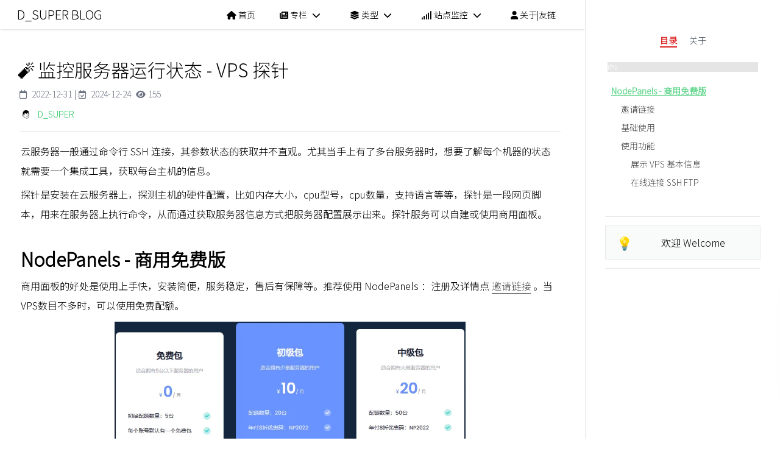

--- FILE ---
content_type: text/html; charset=utf-8
request_url: https://www.dsuper.xyz/article/vps_probe
body_size: 38481
content:
<!DOCTYPE html><html lang="zh-CN"><head><link rel="icon" href="/favicon.ico"/><title>监控服务器运行状态 - VPS 探针 | D_SUPER BLOG</title><meta name="theme-color" content="#000000"/><meta name="viewport" content="width=device-width, initial-scale=1.0, maximum-scale=5.0, minimum-scale=1.0"/><meta name="robots" content="follow, index"/><meta charSet="UTF-8"/><meta name="keywords" content="工具,建站"/><meta name="description" content="简单高效地安装探针，更好地了解云服务器运行状态。"/><meta property="og:locale" content="zh_CN"/><meta property="og:title" content="监控服务器运行状态 - VPS 探针 | D_SUPER BLOG"/><meta property="og:description" content="简单高效地安装探针，更好地了解云服务器运行状态。"/><meta property="og:url" content="https://www.dsuper.xyz/article/vps_probe"/><meta property="og:image" content="https://p1.qhimg.com/bdm/1600_900_100/t01e66d486b8e826270.jpg?t=857b39c6-f93d-4142-ab0f-2fbf522c608b"/><meta property="og:site_name" content="监控服务器运行状态 - VPS 探针 | D_SUPER BLOG"/><meta property="og:type" content="Post"/><meta name="twitter:card" content="summary_large_image"/><meta name="twitter:description" content="简单高效地安装探针，更好地了解云服务器运行状态。"/><meta name="twitter:title" content="监控服务器运行状态 - VPS 探针 | D_SUPER BLOG"/><link rel="icon" href="/favicon.ico"/><meta name="referrer" content="no-referrer-when-downgrade"/><meta property="article:published_time"/><meta property="article:author" content="D_SUPER"/><meta property="article:section" content="服"/><meta property="article:publisher"/><meta name="next-head-count" content="24"/><link rel="preload" href="https://cdnjs.cloudflare.com/ajax/libs/font-awesome/6.4.0/css/all.min.css" as="style" crossorigin="anonymous"/><link rel="stylesheet" href="https://cdnjs.cloudflare.com/ajax/libs/font-awesome/6.4.0/css/all.min.css" crossorigin="anonymous" referrerPolicy="no-referrer"/><link data-next-font="" rel="preconnect" href="/" crossorigin="anonymous"/><link rel="preload" href="/_next/static/css/04553a4a96f163f1.css" as="style"/><link rel="stylesheet" href="/_next/static/css/04553a4a96f163f1.css" data-n-g=""/><noscript data-n-css=""></noscript><script defer="" nomodule="" src="/_next/static/chunks/polyfills-78c92fac7aa8fdd8.js"></script><script defer="" src="/_next/static/chunks/3607272e.2a7fac62e4aa2ed3.js"></script><script defer="" src="/_next/static/chunks/51472.1e4811d23d9c4c81.js"></script><script src="/_next/static/chunks/webpack-da28dcc2943b33ab.js" defer=""></script><script src="/_next/static/chunks/framework-87b0ab4b985605e5.js" defer=""></script><script src="/_next/static/chunks/main-d03e8f2d1c3879d7.js" defer=""></script><script src="/_next/static/chunks/pages/_app-75964e1fafd0b434.js" defer=""></script><script src="/_next/static/chunks/88495-591bdb3ec2a9391e.js" defer=""></script><script src="/_next/static/chunks/pages/%5Bprefix%5D/%5Bslug%5D-0044a2c6167a22d7.js" defer=""></script><script src="/_next/static/Pn7Lak6MrVG9ZULz7R3WV/_buildManifest.js" defer=""></script><script src="/_next/static/Pn7Lak6MrVG9ZULz7R3WV/_ssgManifest.js" defer=""></script><style id="__jsx-763a7ba965151bca">.dark body{background-color:black}</style><style id="__jsx-2783458257">null

  </style></head><body><div id="__next"><div id="theme-medium" class="font-sans font-light bg-white dark:bg-hexo-black-gray w-full h-full min-h-screen justify-center dark:text-gray-300 scroll-smooth"><main id="wrapper" class="relative flex justify-between w-full h-full mx-auto"><div id="container-wrapper" class="w-full relative z-10"><div id="top-nav" class="sticky top-0 lg:relative w-full z-40 undefined"><div style="height:0px;will-change:height" class="md:hidden overflow-hidden duration-300"><div class="bg-white dark:bg-hexo-black-gray pt-1 py-2 lg:hidden "><nav id="nav" class=" text-md"><div class="hover:text-green-600 px-5 w-full text-left duration-200 dark:bg-hexo-black-gray dark:border-black"><a target="_self" class="py-2 w-full my-auto items-center justify-between flex  " href="/"><div><div class="fa-solid fa-house text-center w-4 mr-4"></div>首页</div></a></div><div class="hover:text-green-600 px-5 w-full text-left duration-200 dark:bg-hexo-black-gray dark:border-black"><div class="py-2 font-extralight flex justify-between cursor-pointer  dark:text-gray-200 no-underline tracking-widest"><div><div class="fa-solid fa-newspaper text-center w-4 mr-4"></div>专栏</div><div class="inline-flex items-center "><i class="px-2 fas fa-chevron-right transition-all duration-200 "></i></div></div></div><div style="height:0px;will-change:height" class=" overflow-hidden duration-300"><div class=" not:last-child:border-b-0 border-b dark:border-gray-800 py-2 px-14 cursor-pointer hover:bg-gray-100 dark:text-gray-200 font-extralight dark:bg-black text-left justify-start text-gray-600 bg-gray-50 dark:hover:bg-gray-900 tracking-widest transition-all duration-200"><a target="_self" href="/category/%E6%9C%8D%E5%8A%A1%E5%99%A8"><div><div class="fa-solid fa-server text-center w-3 mr-3 text-xs"></div>玩转服务器</div></a></div><div class=" not:last-child:border-b-0 border-b dark:border-gray-800 py-2 px-14 cursor-pointer hover:bg-gray-100 dark:text-gray-200 font-extralight dark:bg-black text-left justify-start text-gray-600 bg-gray-50 dark:hover:bg-gray-900 tracking-widest transition-all duration-200"><a target="_self" href="/tag/NotionNext"><div><div class="fa-solid fa-stairs text-center w-3 mr-3 text-xs"></div>NotionNext 进阶</div></a></div></div><div class="hover:text-green-600 px-5 w-full text-left duration-200 dark:bg-hexo-black-gray dark:border-black"><div class="py-2 font-extralight flex justify-between cursor-pointer  dark:text-gray-200 no-underline tracking-widest"><div><div class="fa-solid fa-layer-group text-center w-4 mr-4"></div>类型</div><div class="inline-flex items-center "><i class="px-2 fas fa-chevron-right transition-all duration-200 "></i></div></div></div><div style="height:0px;will-change:height" class=" overflow-hidden duration-300"><div class=" not:last-child:border-b-0 border-b dark:border-gray-800 py-2 px-14 cursor-pointer hover:bg-gray-100 dark:text-gray-200 font-extralight dark:bg-black text-left justify-start text-gray-600 bg-gray-50 dark:hover:bg-gray-900 tracking-widest transition-all duration-200"><a target="_self" href="/tag"><div><div class="fa-solid fa-tags text-center w-3 mr-3 text-xs"></div>标签</div></a></div><div class=" not:last-child:border-b-0 border-b dark:border-gray-800 py-2 px-14 cursor-pointer hover:bg-gray-100 dark:text-gray-200 font-extralight dark:bg-black text-left justify-start text-gray-600 bg-gray-50 dark:hover:bg-gray-900 tracking-widest transition-all duration-200"><a target="_self" href="/category"><div><div class="fa-regular fa-folder-open text-center w-3 mr-3 text-xs"></div>分类</div></a></div></div><div class="hover:text-green-600 px-5 w-full text-left duration-200 dark:bg-hexo-black-gray dark:border-black"><div class="py-2 font-extralight flex justify-between cursor-pointer  dark:text-gray-200 no-underline tracking-widest"><div><div class="fa-solid fa-signal text-center w-4 mr-4"></div>站点监控</div><div class="inline-flex items-center "><i class="px-2 fas fa-chevron-right transition-all duration-200 "></i></div></div></div><div style="height:0px;will-change:height" class=" overflow-hidden duration-300"><div class=" not:last-child:border-b-0 border-b dark:border-gray-800 py-2 px-14 cursor-pointer hover:bg-gray-100 dark:text-gray-200 font-extralight dark:bg-black text-left justify-start text-gray-600 bg-gray-50 dark:hover:bg-gray-900 tracking-widest transition-all duration-200"><a target="_self" href="https://stats.uptimerobot.com/PENX2I0RD0"><div><div class="fa-solid fa-arrow-up-right-from-square text-center w-3 mr-3 text-xs"></div>Uptime</div></a></div><div class=" not:last-child:border-b-0 border-b dark:border-gray-800 py-2 px-14 cursor-pointer hover:bg-gray-100 dark:text-gray-200 font-extralight dark:bg-black text-left justify-start text-gray-600 bg-gray-50 dark:hover:bg-gray-900 tracking-widest transition-all duration-200"><a target="_self" href="https://status.racknerd.com/"><div><div class="fa-solid fa-arrow-up-right-from-square text-center w-3 mr-3 text-xs"></div>RackNerd</div></a></div><div class=" not:last-child:border-b-0 border-b dark:border-gray-800 py-2 px-14 cursor-pointer hover:bg-gray-100 dark:text-gray-200 font-extralight dark:bg-black text-left justify-start text-gray-600 bg-gray-50 dark:hover:bg-gray-900 tracking-widest transition-all duration-200"><a target="_self" href="https://status.tebi.io/"><div><div class="fa-solid fa-arrow-up-right-from-square text-center w-3 mr-3 text-xs"></div>Tebi</div></a></div></div><div class="hover:text-green-600 px-5 w-full text-left duration-200 dark:bg-hexo-black-gray dark:border-black"><a target="_self" class="py-2 w-full my-auto items-center justify-between flex  " href="/about"><div><div class="fa-solid fa-user text-center w-4 mr-4"></div>关于|友链</div></a></div></nav></div></div><div class="flex w-full h-12 shadow bg-white dark:bg-hexo-black-gray px-7 items-between"><div id="top-wrapper" class="w-full flex items-center "><a class="logo text-md md:text-xl dark:text-gray-200" href="/">D_SUPER BLOG</a></div><div class="mr-1 flex md:hidden justify-end items-center text-sm space-x-4 font-serif dark:text-gray-200"><div class="cursor-pointer"><i class="fas fa-bars"></i></div></div><div class="hidden md:flex"><li class="cursor-pointer list-none items-center flex mx-2"><div class="px-3 h-full whitespace-nowrap duration-300 text-sm justify-between dark:text-gray-300 cursor-pointer flex flex-nowrap items-center hover:text-green-600"><a target="_self" href="/"><i class="fa-solid fa-house"></i> <!-- -->首页</a></div></li><li class="cursor-pointer list-none items-center flex mx-2"><div class="px-3 h-full whitespace-nowrap duration-300 text-sm justify-between dark:text-gray-300 cursor-pointer flex flex-nowrap items-center hover:text-green-600"><div><i class="fa-solid fa-newspaper"></i> <!-- -->专栏<i class="px-2 fas fa-chevron-down duration-500 transition-all "></i></div></div><ul class="invisible opacity-0 top-10  border-gray-100  bg-white  dark:bg-black dark:border-gray-800 transition-all duration-300 z-20 absolute block drop-shadow-lg "><li class="not:last-child:border-b-0 border-b text-gray-700 dark:text-gray-200  hover:bg-gray-50 dark:hover:bg-gray-900 tracking-widest transition-all duration-200  dark:border-gray-800 py-3 pr-6 pl-3"><a target="_self" href="/category/%E6%9C%8D%E5%8A%A1%E5%99%A8"><span class="text-xs font-extralight"><i class="fa-solid fa-server">   </i>玩转服务器</span></a></li><li class="not:last-child:border-b-0 border-b text-gray-700 dark:text-gray-200  hover:bg-gray-50 dark:hover:bg-gray-900 tracking-widest transition-all duration-200  dark:border-gray-800 py-3 pr-6 pl-3"><a target="_self" href="/tag/NotionNext"><span class="text-xs font-extralight"><i class="fa-solid fa-stairs">   </i>NotionNext 进阶</span></a></li></ul></li><li class="cursor-pointer list-none items-center flex mx-2"><div class="px-3 h-full whitespace-nowrap duration-300 text-sm justify-between dark:text-gray-300 cursor-pointer flex flex-nowrap items-center hover:text-green-600"><div><i class="fa-solid fa-layer-group"></i> <!-- -->类型<i class="px-2 fas fa-chevron-down duration-500 transition-all "></i></div></div><ul class="invisible opacity-0 top-10  border-gray-100  bg-white  dark:bg-black dark:border-gray-800 transition-all duration-300 z-20 absolute block drop-shadow-lg "><li class="not:last-child:border-b-0 border-b text-gray-700 dark:text-gray-200  hover:bg-gray-50 dark:hover:bg-gray-900 tracking-widest transition-all duration-200  dark:border-gray-800 py-3 pr-6 pl-3"><a target="_self" href="/tag"><span class="text-xs font-extralight"><i class="fa-solid fa-tags">   </i>标签</span></a></li><li class="not:last-child:border-b-0 border-b text-gray-700 dark:text-gray-200  hover:bg-gray-50 dark:hover:bg-gray-900 tracking-widest transition-all duration-200  dark:border-gray-800 py-3 pr-6 pl-3"><a target="_self" href="/category"><span class="text-xs font-extralight"><i class="fa-regular fa-folder-open">   </i>分类</span></a></li></ul></li><li class="cursor-pointer list-none items-center flex mx-2"><div class="px-3 h-full whitespace-nowrap duration-300 text-sm justify-between dark:text-gray-300 cursor-pointer flex flex-nowrap items-center hover:text-green-600"><div><i class="fa-solid fa-signal"></i> <!-- -->站点监控<i class="px-2 fas fa-chevron-down duration-500 transition-all "></i></div></div><ul class="invisible opacity-0 top-10  border-gray-100  bg-white  dark:bg-black dark:border-gray-800 transition-all duration-300 z-20 absolute block drop-shadow-lg "><li class="not:last-child:border-b-0 border-b text-gray-700 dark:text-gray-200  hover:bg-gray-50 dark:hover:bg-gray-900 tracking-widest transition-all duration-200  dark:border-gray-800 py-3 pr-6 pl-3"><a target="_self" href="https://stats.uptimerobot.com/PENX2I0RD0"><span class="text-xs font-extralight"><i class="fa-solid fa-arrow-up-right-from-square">   </i>Uptime</span></a></li><li class="not:last-child:border-b-0 border-b text-gray-700 dark:text-gray-200  hover:bg-gray-50 dark:hover:bg-gray-900 tracking-widest transition-all duration-200  dark:border-gray-800 py-3 pr-6 pl-3"><a target="_self" href="https://status.racknerd.com/"><span class="text-xs font-extralight"><i class="fa-solid fa-arrow-up-right-from-square">   </i>RackNerd</span></a></li><li class="not:last-child:border-b-0 border-b text-gray-700 dark:text-gray-200  hover:bg-gray-50 dark:hover:bg-gray-900 tracking-widest transition-all duration-200  dark:border-gray-800 py-3 pr-6 pl-3"><a target="_self" href="https://status.tebi.io/"><span class="text-xs font-extralight"><i class="fa-solid fa-arrow-up-right-from-square">   </i>Tebi</span></a></li></ul></li><li class="cursor-pointer list-none items-center flex mx-2"><div class="px-3 h-full whitespace-nowrap duration-300 text-sm justify-between dark:text-gray-300 cursor-pointer flex flex-nowrap items-center hover:text-green-600"><a target="_self" href="/about"><i class="fa-solid fa-user"></i> <!-- -->关于|友链</a></div></li></div></div></div><div id="container-inner" class="px-7 max-w-5xl justify-center mx-auto min-h-screen"><div class="transition ease-in-out duration-700 transform order-first opacity-0 translate-y-16"><div><div><h1 class="text-3xl pt-12  dark:text-gray-300"><span class="mr-1">🧨</span>监控服务器运行状态 - VPS 探针</h1><section class="py-2 items-center text-sm  px-1"><div class="flex flex-wrap text-gray-500 py-1 dark:text-gray-600"><span class="whitespace-nowrap"> <i class="far fa-calendar mr-2"></i>2022-12-31</span><span class="mx-1">|</span><span class="whitespace-nowrap mr-2"><i class="far fa-calendar-check mr-2"></i>2024-12-24</span><div class="hidden busuanzi_container_page_pv font-light mr-2 whitespace-nowrap"><i class="mr-1 fas fa-eye"></i><span class="busuanzi_value_page_pv"></span></div></div><div class="flex pt-2" href="/about"><img src="[data-uri]" data-src="https://www.notion.so/image/https%3A%2F%2Fs3-us-west-2.amazonaws.com%2Fsecure.notion-static.com%2F328fe651-981c-4197-9bca-388f13ca79db%2Fnotion-avatar-1642488370593.png?table=collection&amp;id=857b39c6-f93d-4142-ab0f-2fbf522c608b&amp;t=857b39c6-f93d-4142-ab0f-2fbf522c608b&amp;width=800&amp;cache=v2" alt="D_SUPER" class="rounded-full cursor-pointer lazy-image-placeholder" width="22" height="auto"/><style> 
        .lazy-image-placeholder{
            background: 
                linear-gradient(90deg,#0001 33%,#0005 50%,#0001 66%)
                #f2f2f2;
            background-size:300% 100%;
            animation: l1 1s infinite linear;
            }
            @keyframes l1 {
            0% {background-position: right}
        }
        </style><div class="mr-3 ml-2 my-auto text-green-500 cursor-pointer">D_SUPER</div></div></section><article id="article-wrapper" class="px-1 max-w-4xl"><div id="notion-article" class="mx-auto overflow-hidden "><main class="notion light-mode notion-page notion-block-182040699af94298b5e68605a8b23b08"><div class="notion-viewport"></div><div class="notion-collection-page-properties"><div class="notion-collection-row"><div class="notion-collection-row-body"><div class="notion-collection-row-property"><div class="notion-collection-column-title"><svg viewBox="0 0 14 14" class="notion-collection-column-title-icon"><path d="M7 13A6 6 0 107 1a6 6 0 000 12zM3.751 5.323A.2.2 0 013.909 5h6.182a.2.2 0 01.158.323L7.158 9.297a.2.2 0 01-.316 0L3.751 5.323z"></path></svg><div class="notion-collection-column-title-body">type</div></div><div class="notion-collection-row-value"><span class="notion-property notion-property-select"></span></div></div><div class="notion-collection-row-property"><div class="notion-collection-column-title"><svg viewBox="0 0 14 14" class="notion-collection-column-title-icon"><path d="M7 13A6 6 0 107 1a6 6 0 000 12zM3.751 5.323A.2.2 0 013.909 5h6.182a.2.2 0 01.158.323L7.158 9.297a.2.2 0 01-.316 0L3.751 5.323z"></path></svg><div class="notion-collection-column-title-body">status</div></div><div class="notion-collection-row-value"><span class="notion-property notion-property-select"></span></div></div><div class="notion-collection-row-property"><div class="notion-collection-column-title"><svg viewBox="0 0 14 14" class="notion-collection-column-title-icon"><path d="M10.889 5.5H3.11v1.556h7.778V5.5zm1.555-4.444h-.777V0H10.11v1.056H3.89V0H2.333v1.056h-.777c-.864 0-1.548.7-1.548 1.555L0 12.5c0 .856.692 1.5 1.556 1.5h10.888C13.3 14 14 13.356 14 12.5V2.611c0-.855-.7-1.555-1.556-1.555zm0 11.444H1.556V3.944h10.888V12.5zM8.556 8.611H3.11v1.556h5.445V8.61z"></path></svg><div class="notion-collection-column-title-body">date</div></div><div class="notion-collection-row-value"><span class="notion-property notion-property-date"></span></div></div><div class="notion-collection-row-property"><div class="notion-collection-column-title"><svg viewBox="0 0 14 14" class="notion-collection-column-title-icon"><path d="M7 4.568a.5.5 0 00-.5-.5h-6a.5.5 0 00-.5.5v1.046a.5.5 0 00.5.5h6a.5.5 0 00.5-.5V4.568zM.5 1a.5.5 0 00-.5.5v1.045a.5.5 0 00.5.5h12a.5.5 0 00.5-.5V1.5a.5.5 0 00-.5-.5H.5zM0 8.682a.5.5 0 00.5.5h11a.5.5 0 00.5-.5V7.636a.5.5 0 00-.5-.5H.5a.5.5 0 00-.5.5v1.046zm0 3.068a.5.5 0 00.5.5h9a.5.5 0 00.5-.5v-1.045a.5.5 0 00-.5-.5h-9a.5.5 0 00-.5.5v1.045z"></path></svg><div class="notion-collection-column-title-body">slug</div></div><div class="notion-collection-row-value"><span class="notion-property notion-property-text"></span></div></div><div class="notion-collection-row-property"><div class="notion-collection-column-title"><svg viewBox="0 0 14 14" class="notion-collection-column-title-icon"><path d="M7 4.568a.5.5 0 00-.5-.5h-6a.5.5 0 00-.5.5v1.046a.5.5 0 00.5.5h6a.5.5 0 00.5-.5V4.568zM.5 1a.5.5 0 00-.5.5v1.045a.5.5 0 00.5.5h12a.5.5 0 00.5-.5V1.5a.5.5 0 00-.5-.5H.5zM0 8.682a.5.5 0 00.5.5h11a.5.5 0 00.5-.5V7.636a.5.5 0 00-.5-.5H.5a.5.5 0 00-.5.5v1.046zm0 3.068a.5.5 0 00.5.5h9a.5.5 0 00.5-.5v-1.045a.5.5 0 00-.5-.5h-9a.5.5 0 00-.5.5v1.045z"></path></svg><div class="notion-collection-column-title-body">summary</div></div><div class="notion-collection-row-value"><span class="notion-property notion-property-text"></span></div></div><div class="notion-collection-row-property"><div class="notion-collection-column-title"><svg viewBox="0 0 14 14" class="notion-collection-column-title-icon"><path d="M7 13A6 6 0 107 1a6 6 0 000 12zM3.751 5.323A.2.2 0 013.909 5h6.182a.2.2 0 01.158.323L7.158 9.297a.2.2 0 01-.316 0L3.751 5.323z"></path></svg><div class="notion-collection-column-title-body">category</div></div><div class="notion-collection-row-value"><span class="notion-property notion-property-select"></span></div></div><div class="notion-collection-row-property"><div class="notion-collection-column-title"><svg viewBox="0 0 14 14" class="notion-collection-column-title-icon"><path d="M4 3a1 1 0 011-1h7a1 1 0 110 2H5a1 1 0 01-1-1zm0 4a1 1 0 011-1h7a1 1 0 110 2H5a1 1 0 01-1-1zm0 4a1 1 0 011-1h7a1 1 0 110 2H5a1 1 0 01-1-1zM2 4a1 1 0 110-2 1 1 0 010 2zm0 4a1 1 0 110-2 1 1 0 010 2zm0 4a1 1 0 110-2 1 1 0 010 2z"></path></svg><div class="notion-collection-column-title-body">tags</div></div><div class="notion-collection-row-value"><span class="notion-property notion-property-multi_select"></span></div></div><div class="notion-collection-row-property"><div class="notion-collection-column-title"><svg viewBox="0 0 14 14" class="notion-collection-column-title-icon"><path d="M7 4.568a.5.5 0 00-.5-.5h-6a.5.5 0 00-.5.5v1.046a.5.5 0 00.5.5h6a.5.5 0 00.5-.5V4.568zM.5 1a.5.5 0 00-.5.5v1.045a.5.5 0 00.5.5h12a.5.5 0 00.5-.5V1.5a.5.5 0 00-.5-.5H.5zM0 8.682a.5.5 0 00.5.5h11a.5.5 0 00.5-.5V7.636a.5.5 0 00-.5-.5H.5a.5.5 0 00-.5.5v1.046zm0 3.068a.5.5 0 00.5.5h9a.5.5 0 00.5-.5v-1.045a.5.5 0 00-.5-.5h-9a.5.5 0 00-.5.5v1.045z"></path></svg><div class="notion-collection-column-title-body">icon</div></div><div class="notion-collection-row-value"><span class="notion-property notion-property-text"></span></div></div></div></div></div><div class="notion-sync-block notion-block-914bc9db33394dd69a3b3ff0fe8116e8"><hr class="notion-hr notion-block-c4841cd28dab4d50bca0b1ed1709d4c8"/></div><div class="notion-sync-block notion-block-49950f85fdba4c34853bd3b8605cf7f2"><div class="notion-text notion-block-8c1397cc8cad4572b41d32d43dff062a">云服务器一般通过命令行 SSH 连接，其参数状态的获取并不直观。尤其当手上有了多台服务器时，想要了解每个机器的状态就需要一个集成工具，获取每台主机的信息。</div><div class="notion-text notion-block-609a5460ba4e4f7fbaf4dc0245356f2a">探针是安装在云服务器上，探测主机的硬件配置，比如内存大小，cpu型号，cpu数量，支持语言等等，探针是一段网页脚本，用来在服务器上执行命令，从而通过获取服务器信息方式把服务器配置展示出来。探针服务可以自建或使用商用面板。</div><h2 class="notion-h notion-h1 notion-block-39c9aa14150748f0b8c0d84637cb9730" data-id="39c9aa14150748f0b8c0d84637cb9730"><span><div id="39c9aa14150748f0b8c0d84637cb9730" class="notion-header-anchor"></div><a class="notion-hash-link" href="#39c9aa14150748f0b8c0d84637cb9730" title="NodePanels - 商用免费版"><svg viewBox="0 0 16 16" width="16" height="16"><path fill-rule="evenodd" d="M7.775 3.275a.75.75 0 001.06 1.06l1.25-1.25a2 2 0 112.83 2.83l-2.5 2.5a2 2 0 01-2.83 0 .75.75 0 00-1.06 1.06 3.5 3.5 0 004.95 0l2.5-2.5a3.5 3.5 0 00-4.95-4.95l-1.25 1.25zm-4.69 9.64a2 2 0 010-2.83l2.5-2.5a2 2 0 012.83 0 .75.75 0 001.06-1.06 3.5 3.5 0 00-4.95 0l-2.5 2.5a3.5 3.5 0 004.95 4.95l1.25-1.25a.75.75 0 00-1.06-1.06l-1.25 1.25a2 2 0 01-2.83 0z"></path></svg></a><span class="notion-h-title">NodePanels - 商用免费版</span></span></h2><div class="notion-text notion-block-1ac7edf14799451db568891d65fe70d1">商用面板的好处是使用上手快，安装简便，服务稳定，售后有保障等。推荐使用 NodePanels ：注册及详情点 <a target="_blank" rel="noopener noreferrer" class="notion-link" href="https://nodepanels.com?ref=727497">邀请链接</a> 。当VPS数目不多时，可以使用免费配额。</div><figure class="notion-asset-wrapper notion-asset-wrapper-image notion-block-cf1056994533437591ec98b43f3cce49"><div style="position:relative;display:flex;justify-content:center;align-self:center;width:576px;max-width:100%;flex-direction:column"><img style="object-fit:cover" src="https://www.notion.so/image/https%3A%2F%2Fs3-us-west-2.amazonaws.com%2Fsecure.notion-static.com%2F76be51d2-aeda-414f-b172-ea4b8e3c5b41%2FUntitled.png?table=block&amp;id=cf105699-4533-4375-91ec-98b43f3cce49&amp;t=cf105699-4533-4375-91ec-98b43f3cce49&amp;width=576&amp;cache=v2" alt="NodePanels 价格分级 （20220406）" loading="lazy" decoding="async"/><figcaption class="notion-asset-caption">NodePanels 价格分级 （20220406）</figcaption></div></figure><h3 class="notion-h notion-h2 notion-block-d596bf539ea44ad58564ec45c6860a78" data-id="d596bf539ea44ad58564ec45c6860a78"><span><div id="d596bf539ea44ad58564ec45c6860a78" class="notion-header-anchor"></div><a class="notion-hash-link" href="#d596bf539ea44ad58564ec45c6860a78" title="邀请链接"><svg viewBox="0 0 16 16" width="16" height="16"><path fill-rule="evenodd" d="M7.775 3.275a.75.75 0 001.06 1.06l1.25-1.25a2 2 0 112.83 2.83l-2.5 2.5a2 2 0 01-2.83 0 .75.75 0 00-1.06 1.06 3.5 3.5 0 004.95 0l2.5-2.5a3.5 3.5 0 00-4.95-4.95l-1.25 1.25zm-4.69 9.64a2 2 0 010-2.83l2.5-2.5a2 2 0 012.83 0 .75.75 0 001.06-1.06 3.5 3.5 0 00-4.95 0l-2.5 2.5a3.5 3.5 0 004.95 4.95l1.25-1.25a.75.75 0 00-1.06-1.06l-1.25 1.25a2 2 0 01-2.83 0z"></path></svg></a><span class="notion-h-title">邀请链接</span></span></h3><ul class="notion-list notion-list-disc notion-block-a98d5b748feb40c28d4c118c9878b2de"><li>推荐使用我的邀请链接： <a target="_blank" rel="noopener noreferrer" class="notion-link" href="https://nodepanels.com/?ref=727497">https://nodepanels.com?ref=727497</a></li></ul><h3 class="notion-h notion-h2 notion-block-203b67d8b6a84df59d80e2a45493ad01" data-id="203b67d8b6a84df59d80e2a45493ad01"><span><div id="203b67d8b6a84df59d80e2a45493ad01" class="notion-header-anchor"></div><a class="notion-hash-link" href="#203b67d8b6a84df59d80e2a45493ad01" title="基础使用"><svg viewBox="0 0 16 16" width="16" height="16"><path fill-rule="evenodd" d="M7.775 3.275a.75.75 0 001.06 1.06l1.25-1.25a2 2 0 112.83 2.83l-2.5 2.5a2 2 0 01-2.83 0 .75.75 0 00-1.06 1.06 3.5 3.5 0 004.95 0l2.5-2.5a3.5 3.5 0 00-4.95-4.95l-1.25 1.25zm-4.69 9.64a2 2 0 010-2.83l2.5-2.5a2 2 0 012.83 0 .75.75 0 001.06-1.06 3.5 3.5 0 00-4.95 0l-2.5 2.5a3.5 3.5 0 004.95 4.95l1.25-1.25a.75.75 0 00-1.06-1.06l-1.25 1.25a2 2 0 01-2.83 0z"></path></svg></a><span class="notion-h-title">基础使用</span></span></h3><ul class="notion-list notion-list-disc notion-block-71867ec549f942719b04c412a8d20a84"><li>注册账号后，进入 <a target="_blank" rel="noopener noreferrer" class="notion-link" href="https://nodepanels.com/server">https://nodepanels.com/server</a> </li></ul><ul class="notion-list notion-list-disc notion-block-3c99146b1a7a41568a159de8b37163f6"><li>点击添加服务器，填写基本信息</li><ul class="notion-list notion-list-disc notion-block-3c99146b1a7a41568a159de8b37163f6"><figure class="notion-asset-wrapper notion-asset-wrapper-image notion-block-0f76a436db0d421b8592ca6d5dc0cb77"><div style="position:relative;display:flex;justify-content:center;align-self:center;width:100%;max-width:100%;flex-direction:column;height:100%"><img style="object-fit:cover" src="https://www.notion.so/image/https%3A%2F%2Fs3-us-west-2.amazonaws.com%2Fsecure.notion-static.com%2F22ba1702-7e20-4a75-aae6-f9c08a3220c4%2FUntitled.png?table=block&amp;id=0f76a436-db0d-421b-8592-ca6d5dc0cb77&amp;t=0f76a436-db0d-421b-8592-ca6d5dc0cb77&amp;width=672.3194580078125&amp;cache=v2" alt="notion image" loading="lazy" decoding="async"/></div></figure></ul></ul><ul class="notion-list notion-list-disc notion-block-2e912c60c20d490bb7bd0d20b697867e"><li>复制探针安装命令，在服务器 SSH 命令行中输入运行完成后，点击页面的已执行即可完成</li><ul class="notion-list notion-list-disc notion-block-2e912c60c20d490bb7bd0d20b697867e"><figure class="notion-asset-wrapper notion-asset-wrapper-image notion-block-bcf9f3ff70c247e5b3b8d8947cb74335"><div style="position:relative;display:flex;justify-content:center;align-self:center;width:100%;max-width:100%;flex-direction:column;height:100%"><img style="object-fit:cover" src="https://www.notion.so/image/https%3A%2F%2Fs3-us-west-2.amazonaws.com%2Fsecure.notion-static.com%2F84a89412-207b-4241-a8bd-85f6cd84da6f%2FUntitled.png?table=block&amp;id=bcf9f3ff-70c2-47e5-b3b8-d8947cb74335&amp;t=bcf9f3ff-70c2-47e5-b3b8-d8947cb74335&amp;width=672.3055419921875&amp;cache=v2" alt="复制安装命令，SSH运行即可" loading="lazy" decoding="async"/><figcaption class="notion-asset-caption">复制安装命令，SSH运行即可</figcaption></div></figure></ul></ul><h3 class="notion-h notion-h2 notion-block-4ad6d3cb7aff4b989ca1acc9218fc883" data-id="4ad6d3cb7aff4b989ca1acc9218fc883"><span><div id="4ad6d3cb7aff4b989ca1acc9218fc883" class="notion-header-anchor"></div><a class="notion-hash-link" href="#4ad6d3cb7aff4b989ca1acc9218fc883" title="使用功能"><svg viewBox="0 0 16 16" width="16" height="16"><path fill-rule="evenodd" d="M7.775 3.275a.75.75 0 001.06 1.06l1.25-1.25a2 2 0 112.83 2.83l-2.5 2.5a2 2 0 01-2.83 0 .75.75 0 00-1.06 1.06 3.5 3.5 0 004.95 0l2.5-2.5a3.5 3.5 0 00-4.95-4.95l-1.25 1.25zm-4.69 9.64a2 2 0 010-2.83l2.5-2.5a2 2 0 012.83 0 .75.75 0 001.06-1.06 3.5 3.5 0 00-4.95 0l-2.5 2.5a3.5 3.5 0 004.95 4.95l1.25-1.25a.75.75 0 00-1.06-1.06l-1.25 1.25a2 2 0 01-2.83 0z"></path></svg></a><span class="notion-h-title">使用功能</span></span></h3><h4 class="notion-h notion-h3 notion-block-02d7f4a39baf40d28c07f00f2c8cda5e" data-id="02d7f4a39baf40d28c07f00f2c8cda5e"><span><div id="02d7f4a39baf40d28c07f00f2c8cda5e" class="notion-header-anchor"></div><a class="notion-hash-link" href="#02d7f4a39baf40d28c07f00f2c8cda5e" title="展示 VPS 基本信息"><svg viewBox="0 0 16 16" width="16" height="16"><path fill-rule="evenodd" d="M7.775 3.275a.75.75 0 001.06 1.06l1.25-1.25a2 2 0 112.83 2.83l-2.5 2.5a2 2 0 01-2.83 0 .75.75 0 00-1.06 1.06 3.5 3.5 0 004.95 0l2.5-2.5a3.5 3.5 0 00-4.95-4.95l-1.25 1.25zm-4.69 9.64a2 2 0 010-2.83l2.5-2.5a2 2 0 012.83 0 .75.75 0 001.06-1.06 3.5 3.5 0 00-4.95 0l-2.5 2.5a3.5 3.5 0 004.95 4.95l1.25-1.25a.75.75 0 00-1.06-1.06l-1.25 1.25a2 2 0 01-2.83 0z"></path></svg></a><span class="notion-h-title">展示 VPS 基本信息</span></span></h4><div class="notion-text notion-block-af6f16c67ae446fea41e899235341565">安装好后即可以获取负载、CPU、内存等状态数据。还可以设置分享和设置警告，提醒机器到期、流量达限、机器下线等问题，随时打开链接即可看到全部服务器状态信息，更好掌握服务器运行状况。</div><figure class="notion-asset-wrapper notion-asset-wrapper-image notion-block-4b5d9d729e8b4cf3aa76563fa739e206"><div style="position:relative;display:flex;justify-content:center;align-self:center;width:100%;max-width:100%;flex-direction:column;height:100%"><img style="object-fit:cover" src="https://www.notion.so/image/https%3A%2F%2Fs3-us-west-2.amazonaws.com%2Fsecure.notion-static.com%2F857136d0-48e6-455d-b7f8-9d8b2df3d34a%2FUntitled.png?table=block&amp;id=4b5d9d72-9e8b-4cf3-aa76-563fa739e206&amp;t=4b5d9d72-9e8b-4cf3-aa76-563fa739e206&amp;width=700.2777709960938&amp;cache=v2" alt="notion image" loading="lazy" decoding="async"/></div></figure><h4 class="notion-h notion-h3 notion-block-80fa0650a2fc441380ddec7770f0f8bd" data-id="80fa0650a2fc441380ddec7770f0f8bd"><span><div id="80fa0650a2fc441380ddec7770f0f8bd" class="notion-header-anchor"></div><a class="notion-hash-link" href="#80fa0650a2fc441380ddec7770f0f8bd" title="在线连接 SSH FTP"><svg viewBox="0 0 16 16" width="16" height="16"><path fill-rule="evenodd" d="M7.775 3.275a.75.75 0 001.06 1.06l1.25-1.25a2 2 0 112.83 2.83l-2.5 2.5a2 2 0 01-2.83 0 .75.75 0 00-1.06 1.06 3.5 3.5 0 004.95 0l2.5-2.5a3.5 3.5 0 00-4.95-4.95l-1.25 1.25zm-4.69 9.64a2 2 0 010-2.83l2.5-2.5a2 2 0 012.83 0 .75.75 0 001.06-1.06 3.5 3.5 0 00-4.95 0l-2.5 2.5a3.5 3.5 0 004.95 4.95l1.25-1.25a.75.75 0 00-1.06-1.06l-1.25 1.25a2 2 0 01-2.83 0z"></path></svg></a><span class="notion-h-title">在线连接 SSH FTP</span></span></h4><div class="notion-text notion-block-eb15e37ef254469fbc6d45ee57a53b70">NodePanels 支持连接 SSH 和文件管理。只要打开浏览器，就可以在一个页面上连接自己的全部 VPS，简洁高效。</div><figure class="notion-asset-wrapper notion-asset-wrapper-image notion-block-e3e91a42605e4f8ca9795f663be6d1cc"><div style="position:relative;display:flex;justify-content:center;align-self:center;width:672px;max-width:100%;flex-direction:column"><img style="object-fit:cover" src="https://www.notion.so/image/https%3A%2F%2Fs3-us-west-2.amazonaws.com%2Fsecure.notion-static.com%2Fe7dbafec-4e5f-4b45-99c4-21ca7eed15eb%2FUntitled.png?table=block&amp;id=e3e91a42-605e-4f8c-a979-5f663be6d1cc&amp;t=e3e91a42-605e-4f8c-a979-5f663be6d1cc&amp;width=672&amp;cache=v2" alt="notion image" loading="lazy" decoding="async"/></div></figure><div class="notion-blank notion-block-bc16e904b7624bf898cd497db91157fb"> </div><h3 class="notion-h notion-h2 notion-block-57c1049e8b784df6aa2f7b59b887bbd7" data-id="57c1049e8b784df6aa2f7b59b887bbd7"><span><div id="57c1049e8b784df6aa2f7b59b887bbd7" class="notion-header-anchor"></div><a class="notion-hash-link" href="#57c1049e8b784df6aa2f7b59b887bbd7" title="探针卸载"><svg viewBox="0 0 16 16" width="16" height="16"><path fill-rule="evenodd" d="M7.775 3.275a.75.75 0 001.06 1.06l1.25-1.25a2 2 0 112.83 2.83l-2.5 2.5a2 2 0 01-2.83 0 .75.75 0 00-1.06 1.06 3.5 3.5 0 004.95 0l2.5-2.5a3.5 3.5 0 00-4.95-4.95l-1.25 1.25zm-4.69 9.64a2 2 0 010-2.83l2.5-2.5a2 2 0 012.83 0 .75.75 0 001.06-1.06 3.5 3.5 0 00-4.95 0l-2.5 2.5a3.5 3.5 0 004.95 4.95l1.25-1.25a.75.75 0 00-1.06-1.06l-1.25 1.25a2 2 0 01-2.83 0z"></path></svg></a><span class="notion-h-title">探针卸载</span></span></h3><div class="notion-text notion-block-33a0877bd2db43d4b0a9eacf2f6279b3">当无需使用探针时，删除对应的探针服务也十分简单。在面板中删除监控条目后，便会弹出下述命令：</div><figure class="notion-asset-wrapper notion-asset-wrapper-image notion-block-daeb1effce824bb18c1641389ad310eb"><div style="position:relative;display:flex;justify-content:center;align-self:center;width:100%;max-width:100%;flex-direction:column;height:100%"><img style="object-fit:cover" src="https://www.notion.so/image/https%3A%2F%2Fs3-us-west-2.amazonaws.com%2Fsecure.notion-static.com%2F69aeb30c-c3d5-4ce6-806a-3d2deccb9783%2FUntitled.png?table=block&amp;id=daeb1eff-ce82-4bb1-8c16-41389ad310eb&amp;t=daeb1eff-ce82-4bb1-8c16-41389ad310eb&amp;width=700.3055419921875&amp;cache=v2" alt="notion image" loading="lazy" decoding="async"/></div></figure><div class="notion-text notion-block-f4a82b198a3c46fda28e4654f649a5dc">复制对应系统命令，SSH 运行即可完全卸载。</div><div class="notion-blank notion-block-7805fee3c7bd4477b92afc8574399a82"> </div><h2 class="notion-h notion-h1 notion-block-1fe2e6de15d54cbcb1b5a08f51640f09" data-id="1fe2e6de15d54cbcb1b5a08f51640f09"><span><div id="1fe2e6de15d54cbcb1b5a08f51640f09" class="notion-header-anchor"></div><a class="notion-hash-link" href="#1fe2e6de15d54cbcb1b5a08f51640f09" title="ServerStatus "><svg viewBox="0 0 16 16" width="16" height="16"><path fill-rule="evenodd" d="M7.775 3.275a.75.75 0 001.06 1.06l1.25-1.25a2 2 0 112.83 2.83l-2.5 2.5a2 2 0 01-2.83 0 .75.75 0 00-1.06 1.06 3.5 3.5 0 004.95 0l2.5-2.5a3.5 3.5 0 00-4.95-4.95l-1.25 1.25zm-4.69 9.64a2 2 0 010-2.83l2.5-2.5a2 2 0 012.83 0 .75.75 0 001.06-1.06 3.5 3.5 0 00-4.95 0l-2.5 2.5a3.5 3.5 0 004.95 4.95l1.25-1.25a.75.75 0 00-1.06-1.06l-1.25 1.25a2 2 0 01-2.83 0z"></path></svg></a><span class="notion-h-title">ServerStatus </span></span></h2><div class="notion-text notion-block-e787ddad639a4baabb8049b8ec31a744">ServerStatus 的信息展示页面比较美观，服务安装分为服务端和客户端两个部分。项目地址：<a target="_blank" rel="noopener noreferrer" class="notion-link" href="https://github.com/cppla/ServerStatus">https://github.com/cppla/ServerStatus</a> </div><h3 class="notion-h notion-h2 notion-block-dc1c8b51a6954a4cb751d3c52dc5538f" data-id="dc1c8b51a6954a4cb751d3c52dc5538f"><span><div id="dc1c8b51a6954a4cb751d3c52dc5538f" class="notion-header-anchor"></div><a class="notion-hash-link" href="#dc1c8b51a6954a4cb751d3c52dc5538f" title="一键安装脚本"><svg viewBox="0 0 16 16" width="16" height="16"><path fill-rule="evenodd" d="M7.775 3.275a.75.75 0 001.06 1.06l1.25-1.25a2 2 0 112.83 2.83l-2.5 2.5a2 2 0 01-2.83 0 .75.75 0 00-1.06 1.06 3.5 3.5 0 004.95 0l2.5-2.5a3.5 3.5 0 00-4.95-4.95l-1.25 1.25zm-4.69 9.64a2 2 0 010-2.83l2.5-2.5a2 2 0 012.83 0 .75.75 0 001.06-1.06 3.5 3.5 0 00-4.95 0l-2.5 2.5a3.5 3.5 0 004.95 4.95l1.25-1.25a.75.75 0 00-1.06-1.06l-1.25 1.25a2 2 0 01-2.83 0z"></path></svg></a><span class="notion-h-title">一键安装脚本</span></span></h3><h3 class="notion-h notion-h2 notion-block-609b50adad354ef087592087000bcaa0" data-id="609b50adad354ef087592087000bcaa0"><span><div id="609b50adad354ef087592087000bcaa0" class="notion-header-anchor"></div><a class="notion-hash-link" href="#609b50adad354ef087592087000bcaa0" title="服务端安装"><svg viewBox="0 0 16 16" width="16" height="16"><path fill-rule="evenodd" d="M7.775 3.275a.75.75 0 001.06 1.06l1.25-1.25a2 2 0 112.83 2.83l-2.5 2.5a2 2 0 01-2.83 0 .75.75 0 00-1.06 1.06 3.5 3.5 0 004.95 0l2.5-2.5a3.5 3.5 0 00-4.95-4.95l-1.25 1.25zm-4.69 9.64a2 2 0 010-2.83l2.5-2.5a2 2 0 012.83 0 .75.75 0 001.06-1.06 3.5 3.5 0 00-4.95 0l-2.5 2.5a3.5 3.5 0 004.95 4.95l1.25-1.25a.75.75 0 00-1.06-1.06l-1.25 1.25a2 2 0 01-2.83 0z"></path></svg></a><span class="notion-h-title">服务端安装</span></span></h3><figure class="notion-asset-wrapper notion-asset-wrapper-image notion-block-b01183aa6b2d49a78b6e179b9e36e306"><div style="position:relative;display:flex;justify-content:center;align-self:center;width:334px;max-width:100%;flex-direction:column"><img style="object-fit:cover" src="https://www.notion.so/image/https%3A%2F%2Fs3-us-west-2.amazonaws.com%2Fsecure.notion-static.com%2F2b60d983-0ca9-4286-a953-2c218afcd0c1%2FUntitled.png?table=block&amp;id=b01183aa-6b2d-49a7-8b6e-179b9e36e306&amp;t=b01183aa-6b2d-49a7-8b6e-179b9e36e306&amp;width=334&amp;cache=v2" alt="notion image" loading="lazy" decoding="async"/></div></figure><div class="notion-text notion-block-b4be7cf1eb91496380550c44fc167597">确保的设置端口可访问，默认 <code class="notion-inline-code">35601</code>。</div><h3 class="notion-h notion-h2 notion-block-71ca7bef8f474291bae3937c000496a6" data-id="71ca7bef8f474291bae3937c000496a6"><span><div id="71ca7bef8f474291bae3937c000496a6" class="notion-header-anchor"></div><a class="notion-hash-link" href="#71ca7bef8f474291bae3937c000496a6" title="Lnmp 环境下配置前端"><svg viewBox="0 0 16 16" width="16" height="16"><path fill-rule="evenodd" d="M7.775 3.275a.75.75 0 001.06 1.06l1.25-1.25a2 2 0 112.83 2.83l-2.5 2.5a2 2 0 01-2.83 0 .75.75 0 00-1.06 1.06 3.5 3.5 0 004.95 0l2.5-2.5a3.5 3.5 0 00-4.95-4.95l-1.25 1.25zm-4.69 9.64a2 2 0 010-2.83l2.5-2.5a2 2 0 012.83 0 .75.75 0 001.06-1.06 3.5 3.5 0 00-4.95 0l-2.5 2.5a3.5 3.5 0 004.95 4.95l1.25-1.25a.75.75 0 00-1.06-1.06l-1.25 1.25a2 2 0 01-2.83 0z"></path></svg></a><span class="notion-h-title">Lnmp 环境下配置前端</span></span></h3><div class="notion-text notion-block-45106a78c68a41e7a57a8e6ae4a0a80d">链接网页到前端： <code class="notion-inline-code">ln -s /usr/local/ServerStatus/web /home/wwwroot/yoursite/</code> </div><div class="notion-blank notion-block-d89bd6c02af64e0d966c74757eaad62b"> </div><h3 class="notion-h notion-h2 notion-block-9e35f22cc0584853a934b22a6455e608" data-id="9e35f22cc0584853a934b22a6455e608"><span><div id="9e35f22cc0584853a934b22a6455e608" class="notion-header-anchor"></div><a class="notion-hash-link" href="#9e35f22cc0584853a934b22a6455e608" title="客户端安装"><svg viewBox="0 0 16 16" width="16" height="16"><path fill-rule="evenodd" d="M7.775 3.275a.75.75 0 001.06 1.06l1.25-1.25a2 2 0 112.83 2.83l-2.5 2.5a2 2 0 01-2.83 0 .75.75 0 00-1.06 1.06 3.5 3.5 0 004.95 0l2.5-2.5a3.5 3.5 0 00-4.95-4.95l-1.25 1.25zm-4.69 9.64a2 2 0 010-2.83l2.5-2.5a2 2 0 012.83 0 .75.75 0 001.06-1.06 3.5 3.5 0 00-4.95 0l-2.5 2.5a3.5 3.5 0 004.95 4.95l1.25-1.25a.75.75 0 00-1.06-1.06l-1.25 1.25a2 2 0 01-2.83 0z"></path></svg></a><span class="notion-h-title">客户端安装</span></span></h3><figure class="notion-asset-wrapper notion-asset-wrapper-image notion-block-2a1a719154354a20a91fa7c33512f8ff"><div style="position:relative;display:flex;justify-content:center;align-self:center;width:366px;max-width:100%;flex-direction:column"><img style="object-fit:cover" src="https://www.notion.so/image/https%3A%2F%2Fs3-us-west-2.amazonaws.com%2Fsecure.notion-static.com%2Fc96540a5-0dec-46ec-b576-3a670da9767d%2FUntitled.png?table=block&amp;id=2a1a7191-5435-4a20-a91f-a7c33512f8ff&amp;t=2a1a7191-5435-4a20-a91f-a7c33512f8ff&amp;width=366&amp;cache=v2" alt="notion image" loading="lazy" decoding="async"/></div></figure><h3 class="notion-h notion-h2 notion-block-09c5f8c179674179aa3f53200a616f40" data-id="09c5f8c179674179aa3f53200a616f40"><span><div id="09c5f8c179674179aa3f53200a616f40" class="notion-header-anchor"></div><a class="notion-hash-link" href="#09c5f8c179674179aa3f53200a616f40" title="启动服务"><svg viewBox="0 0 16 16" width="16" height="16"><path fill-rule="evenodd" d="M7.775 3.275a.75.75 0 001.06 1.06l1.25-1.25a2 2 0 112.83 2.83l-2.5 2.5a2 2 0 01-2.83 0 .75.75 0 00-1.06 1.06 3.5 3.5 0 004.95 0l2.5-2.5a3.5 3.5 0 00-4.95-4.95l-1.25 1.25zm-4.69 9.64a2 2 0 010-2.83l2.5-2.5a2 2 0 012.83 0 .75.75 0 001.06-1.06 3.5 3.5 0 00-4.95 0l-2.5 2.5a3.5 3.5 0 004.95 4.95l1.25-1.25a.75.75 0 00-1.06-1.06l-1.25 1.25a2 2 0 01-2.83 0z"></path></svg></a><span class="notion-h-title">启动服务</span></span></h3><div class="notion-blank notion-block-1458bf4d73e540a9ae614768c929c962"> </div><h2 class="notion-h notion-h1 notion-block-24d8bd585db94b7a8c80a27c9d8640c3" data-id="24d8bd585db94b7a8c80a27c9d8640c3"><span><div id="24d8bd585db94b7a8c80a27c9d8640c3" class="notion-header-anchor"></div><a class="notion-hash-link" href="#24d8bd585db94b7a8c80a27c9d8640c3" title="哪吒探针 - 自建"><svg viewBox="0 0 16 16" width="16" height="16"><path fill-rule="evenodd" d="M7.775 3.275a.75.75 0 001.06 1.06l1.25-1.25a2 2 0 112.83 2.83l-2.5 2.5a2 2 0 01-2.83 0 .75.75 0 00-1.06 1.06 3.5 3.5 0 004.95 0l2.5-2.5a3.5 3.5 0 00-4.95-4.95l-1.25 1.25zm-4.69 9.64a2 2 0 010-2.83l2.5-2.5a2 2 0 012.83 0 .75.75 0 001.06-1.06 3.5 3.5 0 00-4.95 0l-2.5 2.5a3.5 3.5 0 004.95 4.95l1.25-1.25a.75.75 0 00-1.06-1.06l-1.25 1.25a2 2 0 01-2.83 0z"></path></svg></a><span class="notion-h-title">哪吒探针 - 自建</span></span></h2><div class="notion-text notion-block-0f61fc2661054488b7b15d1896af2011">自建服务需要更多的配制工作，如需要配置前端等。<a target="_blank" rel="noopener noreferrer" class="notion-link" href="https://github.com/naiba/nezha">哪吒探针</a>是使用较多的工具。</div><div class="notion-text notion-block-461e1f564232446d9131c245c47028a6">配置安装视频教程：</div><figure class="notion-asset-wrapper notion-asset-wrapper-video notion-block-cb964b74c8bf4484b2d1c87a39ea4148"><div style="position:relative;display:flex;justify-content:center;align-self:center;width:100%;max-width:100%;flex-direction:column;padding-bottom:56.20608899297424%"><link rel="preload" href="https://i.ytimg.com/vi/G_Ni6_-X2TU/hqdefault.jpg" as="image"/><div class="notion-yt-lite notion-asset-object-fit" style="object-fit:contain"><img src="https://i.ytimg.com/vi/G_Ni6_-X2TU/hqdefault.jpg" class="notion-yt-thumbnail" alt="Video preview"/><div class="notion-yt-playbtn"></div></div></div></figure><div class="notion-text notion-block-8742e3d4f86d4c08adddc99029cd0377">设置探针的Telegram通知：</div><figure class="notion-asset-wrapper notion-asset-wrapper-embed notion-block-c24d323d937c4c5c9a38e52c4c18470e"><div style="position:relative;display:flex;justify-content:center;align-self:center;width:100%;max-width:100%;flex-direction:column;height:467px"><iframe class="notion-asset-object-fit" src="https://player.bilibili.com/player.html?aid=937682379&amp;bvid=BV1oT4y1i77Q&amp;cid=562476256&amp;page=1" title="iframe embed" frameBorder="0" allowfullscreen="" loading="lazy" scrolling="auto"></iframe></div></figure><div class="notion-blank notion-block-29f6c70fdeae4b36a6008dd6565fe8af"> </div><div class="notion-blank notion-block-2465e0f4cc294bd79e6dc04d011e8fec"> </div></div><div class="notion-sync-block notion-block-029b7b792f4e43b89b60779b9d8960d5"><hr class="notion-hr notion-block-5436aa0fa6ef4ee7b88c87d4038eb8b6"/></div></main></div></article><section><div class="m-1 overflow-x-auto"><div class="flex w-full md:justify-end"></div></div><div class="flex justify-between"><a class="dark:text-green-400 text-gray-500 hover:text-white dark:hover:text-white hover:bg-green-600 flex text-sm items-center duration-300 cursor-pointer py-1 font-light px-2 whitespace-nowrap" href="/category/%E6%9C%8D%E5%8A%A1%E5%99%A8"><div><i class="mr-2 fas fa-folder"></i>服务器<!-- --> </div></a><div><a class="cursor-pointer inline-block rounded hover:bg-gray-500 hover:text-white duration-200
        mr-2 py-1 px-2 text-xs whitespace-nowrap dark:hover:text-white
         text-gray-600 hover:shadow-xl dark:border-gray-400 notion-brown_background dark:bg-gray-800" href="/tag/%E5%BB%BA%E7%AB%99"><div class="font-light dark:text-gray-400"> <!-- -->建站<!-- --> </div></a></div></div><section class="text-gray-800 dark:text-gray-400 h-12 flex items-center justify-between space-x-5 my-4"><a class="text-sm cursor-pointer justify-start items-center flex hover:underline duration-300" href="/article/python-pytube"><i class="mr-1 fas fa-angle-double-left"></i>pytube 让你的 Python 学会下载 Youtube/油管视频</a><a class="text-sm cursor-pointer justify-end items-center flex hover:underline duration-300" href="/article/notionnext_update_221228">手动 NotionNext 版本更新教程<i class="ml-1 my-1 fas fa-angle-double-right"></i></a></section><div id="comment" class="comment mt-5 text-gray-800 dark:text-gray-300 "><div class="text-center">Loading...<i class="fas fa-spinner animate-spin text-3xl "></i></div></div></section><div id="medium-toc-float" class="fixed top-0 right-0 z-40"><div class=" -mr-72 animate__slideOutRight overflow-y-hidden shadow-card w-60 duration-200 fixed right-1 bottom-16 rounded py-2 bg-white dark:bg-gray-600"><div class="dark:text-gray-400 text-gray-600 h-56"><div class="px-3"><div class="w-full mt-2 mb-4"><div class="h-4 w-full shadow-2xl bg-hexo-light-gray dark:bg-black"><div class="h-4 bg-gray-600 duration-200" style="width:0%"><div class="text-right text-white text-xs">0<!-- -->%</div></div></div></div><div class="overflow-y-auto max-h-44 overscroll-none scroll-hidden"><nav class="h-full  text-black"><a href="#39c9aa14150748f0b8c0d84637cb9730" class="notion-table-of-contents-item duration-300 transform font-light dark:text-gray-300
              notion-table-of-contents-item-indent-level-0 catalog-item "><span style="display:inline-block;margin-left:0" class="truncate ">NodePanels - 商用免费版</span></a><a href="#d596bf539ea44ad58564ec45c6860a78" class="notion-table-of-contents-item duration-300 transform font-light dark:text-gray-300
              notion-table-of-contents-item-indent-level-1 catalog-item "><span style="display:inline-block;margin-left:16px" class="truncate ">邀请链接</span></a><a href="#203b67d8b6a84df59d80e2a45493ad01" class="notion-table-of-contents-item duration-300 transform font-light dark:text-gray-300
              notion-table-of-contents-item-indent-level-1 catalog-item "><span style="display:inline-block;margin-left:16px" class="truncate ">基础使用</span></a><a href="#4ad6d3cb7aff4b989ca1acc9218fc883" class="notion-table-of-contents-item duration-300 transform font-light dark:text-gray-300
              notion-table-of-contents-item-indent-level-1 catalog-item "><span style="display:inline-block;margin-left:16px" class="truncate ">使用功能</span></a><a href="#02d7f4a39baf40d28c07f00f2c8cda5e" class="notion-table-of-contents-item duration-300 transform font-light dark:text-gray-300
              notion-table-of-contents-item-indent-level-2 catalog-item "><span style="display:inline-block;margin-left:32px" class="truncate ">展示 VPS 基本信息</span></a><a href="#80fa0650a2fc441380ddec7770f0f8bd" class="notion-table-of-contents-item duration-300 transform font-light dark:text-gray-300
              notion-table-of-contents-item-indent-level-2 catalog-item "><span style="display:inline-block;margin-left:32px" class="truncate ">在线连接 SSH FTP</span></a><a href="#57c1049e8b784df6aa2f7b59b887bbd7" class="notion-table-of-contents-item duration-300 transform font-light dark:text-gray-300
              notion-table-of-contents-item-indent-level-1 catalog-item "><span style="display:inline-block;margin-left:16px" class="truncate ">探针卸载</span></a><a href="#1fe2e6de15d54cbcb1b5a08f51640f09" class="notion-table-of-contents-item duration-300 transform font-light dark:text-gray-300
              notion-table-of-contents-item-indent-level-0 catalog-item "><span style="display:inline-block;margin-left:0" class="truncate ">ServerStatus </span></a><a href="#dc1c8b51a6954a4cb751d3c52dc5538f" class="notion-table-of-contents-item duration-300 transform font-light dark:text-gray-300
              notion-table-of-contents-item-indent-level-1 catalog-item "><span style="display:inline-block;margin-left:16px" class="truncate ">一键安装脚本</span></a><a href="#609b50adad354ef087592087000bcaa0" class="notion-table-of-contents-item duration-300 transform font-light dark:text-gray-300
              notion-table-of-contents-item-indent-level-1 catalog-item "><span style="display:inline-block;margin-left:16px" class="truncate ">服务端安装</span></a><a href="#71ca7bef8f474291bae3937c000496a6" class="notion-table-of-contents-item duration-300 transform font-light dark:text-gray-300
              notion-table-of-contents-item-indent-level-1 catalog-item "><span style="display:inline-block;margin-left:16px" class="truncate ">Lnmp 环境下配置前端</span></a><a href="#9e35f22cc0584853a934b22a6455e608" class="notion-table-of-contents-item duration-300 transform font-light dark:text-gray-300
              notion-table-of-contents-item-indent-level-1 catalog-item "><span style="display:inline-block;margin-left:16px" class="truncate ">客户端安装</span></a><a href="#09c5f8c179674179aa3f53200a616f40" class="notion-table-of-contents-item duration-300 transform font-light dark:text-gray-300
              notion-table-of-contents-item-indent-level-1 catalog-item "><span style="display:inline-block;margin-left:16px" class="truncate ">启动服务</span></a><a href="#24d8bd585db94b7a8c80a27c9d8640c3" class="notion-table-of-contents-item duration-300 transform font-light dark:text-gray-300
              notion-table-of-contents-item-indent-level-0 catalog-item "><span style="display:inline-block;margin-left:0" class="truncate ">哪吒探针 - 自建</span></a></nav></div></div></div></div></div><div id="right-drawer-background" class="hidden fixed top-0 left-0 z-30 w-full h-full"></div></div></div></div><div id="jump-to-top" data-aos="fade-up" data-aos-duration="300" data-aos-once="false" data-aos-anchor-placement="top-center" class="fixed xl:right-80 right-2 mr-10 bottom-24 z-20"><i class="fas fa-chevron-up cursor-pointer p-2 rounded-full border bg-white dark:bg-hexo-black-gray"></i></div></div><footer class="z-10 dark:bg-hexo-black-gray flex-shrink-0 justify-center text-center m-auto w-full leading-6 text-sm p-6 relative"><div class=" flex justify-center dark:text-gray-200 text-gray-800"><div id="darkModeButton" class=" hover:scale-110 cursor-pointer transform duration-200 w-5 h-5"> <svg xmlns="http://www.w3.org/2000/svg" fill="none" viewBox="0 0 24 24" stroke-width="1.5" stroke="currentColor"><path stroke-linecap="round" stroke-linejoin="round" d="M21.752 15.002A9.718 9.718 0 0118 15.75c-5.385 0-9.75-4.365-9.75-9.75 0-1.33.266-2.597.748-3.752A9.753 9.753 0 003 11.25C3 16.635 7.365 21 12.75 21a9.753 9.753 0 009.002-5.998z"></path></svg></div></div><i class="fas fa-copyright"></i> <!-- -->2021-2026<span><i class="mx-1 animate-pulse fas fa-heart"></i><a href="https://www.dsuper.xyz" class="underline font-bold text-gray-500 dark:text-gray-300 ">D_SUPER</a>.<br/><span class="hidden busuanzi_container_site_pv"><i class="fas fa-eye"></i><span class="px-1 busuanzi_value_site_pv"> </span></span><span class="pl-2 hidden busuanzi_container_site_uv"><i class="fas fa-users"></i><span class="px-1 busuanzi_value_site_uv"> </span></span><br/><h1>D_SUPER BLOG</h1><span class="text-xs font-serif">Powered by<a href="https://github.com/tangly1024/NotionNext" class="underline text-gray-500 dark:text-gray-300">NotionNext <!-- -->4.8.4</a>.</span></span></footer></div><div class="hidden xl:block border-l dark:border-transparent w-80 flex-shrink-0 relative z-10 "><div class="py-14 px-6 sticky top-0"><div class="mb-5 duration-200 undefined"><ul class="flex justify-center space-x-5 pb-4 dark:text-gray-400 text-gray-600 overflow-auto"><li class="font-black border-b-2 border-red-600 text-red-600 animate__animated animate__jello text-sm font-sans">关于</li></ul><div><section class="opacity-100 static h-auto"><div><div class="flex w-full bg-gray-100 mt-6  mb-12"><input type="text" class="outline-none w-full text-sm pl-2 transition focus:shadow-lg font-light leading-10 text-black bg-gray-100 dark:bg-gray-900 dark:text-white"/><div class="-ml-8 cursor-pointer float-right items-center justify-center py-2"><i class="hover:text-black transform duration-200 text-gray-500  dark:hover:text-gray-300 cursor-pointer fas fa-search "></i></div></div><div id="info-card" class="py-4"><div class="items-center justify-center"><div class="hover:scale-105 transform duration-200 cursor-pointer flex justify-center"><img src="[data-uri]" data-src="https://www.notion.so/image/https%3A%2F%2Fs3-us-west-2.amazonaws.com%2Fsecure.notion-static.com%2F328fe651-981c-4197-9bca-388f13ca79db%2Fnotion-avatar-1642488370593.png?table=collection&amp;id=857b39c6-f93d-4142-ab0f-2fbf522c608b&amp;t=857b39c6-f93d-4142-ab0f-2fbf522c608b&amp;width=800&amp;cache=v2" alt="D_SUPER" class="rounded-full lazy-image-placeholder" width="120" height="auto"/><style> 
        .lazy-image-placeholder{
            background: 
                linear-gradient(90deg,#0001 33%,#0005 50%,#0001 66%)
                #f2f2f2;
            background-size:300% 100%;
            animation: l1 1s infinite linear;
            }
            @keyframes l1 {
            0% {background-position: right}
        }
        </style></div><div class="text-xl py-2 hover:scale-105 transform duration-200 flex justify-center dark:text-gray-300">D_SUPER</div><div class="font-light text-gray-600 mb-2 hover:scale-105 transform duration-200 flex justify-center dark:text-gray-400">天色又暗要下來了</div><div class="space-x-3 text-xl text-gray-600 dark:text-gray-400 flex-wrap flex justify-center "><a target="_blank" rel="noreferrer" title="twitter" href="https://twitter.com/D_superheros"><i class="fab fa-twitter transform hover:scale-125 duration-150 hover:text-green-600"></i></a><a target="_blank" rel="noreferrer" title="email" href="mailto:mail@dsuper.xyz"><i class="fas fa-envelope transform hover:scale-125 duration-150 hover:text-green-600"></i></a><a target="_blank" rel="noreferrer" title="RSS" href="/rss/feed.xml"><i class="fas fa-rss transform hover:scale-125 duration-150 hover:text-green-600"></i></a></div></div></div></div></section></div></div><div><section id="announcement-wrapper" class="dark:text-gray-300 rounded-xl px-2 py-4"><div id="announcement-content"><div id="notion-article" class="mx-auto overflow-hidden text-center "><main class="notion light-mode notion-page notion-block-c5fca2d01a164c71a8326b138dda8a13"><div class="notion-viewport"></div><div class="notion-sync-block notion-block-914bc9db33394dd69a3b3ff0fe8116e8"><hr class="notion-hr notion-block-c4841cd28dab4d50bca0b1ed1709d4c8"/></div><div class="notion-callout notion-gray_background_co notion-block-b2e589f16c1e43859217bbdd3444b5e6"><div class="notion-page-icon-inline notion-page-icon-span"><span class="notion-page-icon" role="img" aria-label="💡">💡</span></div><div class="notion-callout-text">欢迎 Welcome</div></div><div class="notion-sync-block notion-block-029b7b792f4e43b89b60779b9d8960d5"><hr class="notion-hr notion-block-5436aa0fa6ef4ee7b88c87d4038eb8b6"/></div></main></div></div></section></div></div></div></main><div class="sticky z-10 bottom-0 w-full h-12 bg-white dark:bg-hexo-black-gray block md:hidden"><div class="flex justify-between h-full shadow-card"><div class="flex w-full items-center justify-center cursor-pointer" href="/search"><i class="fas fa-search"></i></div><div class="flex w-full items-center justify-center cursor-pointer z-20"><div id="jump-to-top" data-aos="fade-up" data-aos-duration="300" data-aos-once="false" data-aos-anchor-placement="top-center" class="fixed xl:right-80 right-2 mr-10 bottom-24 z-20"><i class="fas fa-chevron-up cursor-pointer p-2 rounded-full border bg-white dark:bg-hexo-black-gray"></i></div></div><div class="flex w-full items-center justify-center cursor-pointer z-30"><i class="fas fa-list-ol "></i></div></div></div></div><script async="">
          var _hmt = _hmt || [];
          (function() {
            var hm = document.createElement("script");
            hm.src = "https://hm.baidu.com/hm.js?bc4a7892a0ab9c8b8f71b9298d110c4c";
            var s = document.getElementsByTagName("script")[0]; 
            s.parentNode.insertBefore(hm, s);
          })();
          </script><script async="" src="https://www.googletagmanager.com/gtag/js?id=G-N7Q6TZJ6F0"></script><script async="">
                window.dataLayer = window.dataLayer || [];
                function gtag(){dataLayer.push(arguments);}
                gtag('js', new Date());
                gtag('config', 'G-N7Q6TZJ6F0', {
                  page_path: window.location.pathname,
                });
              </script></div><script id="__NEXT_DATA__" type="application/json">{"props":{"pageProps":{"NOTION_CONFIG":{},"notice":{"date":{"start_date":"2023-06-09"},"type":"Notice","slug":"#","summary":"侧栏公告页","title":"公告","status":"Published","category":"","comment":"","publishDate":1686268800000,"publishDay":"2023-6-9","lastEditedDate":"2025-04-12T09:24:22.201Z","lastEditedDay":"2025-4-12","fullWidth":false,"pageIcon":"🌤️","pageCover":"","pageCoverThumbnail":"","ext":{},"tagItems":[],"target":"_self","href":"#","password":"","blockMap":{"block":{"c5fca2d0-1a16-4c71-a832-6b138dda8a13":{"value":{"id":"c5fca2d0-1a16-4c71-a832-6b138dda8a13","type":"page","content":["0b8977ad-6b58-42d0-809e-192f20e58afe","b2e589f1-6c1e-4385-9217-bbdd3444b5e6","ce8e33ae-8e3e-4b7e-9053-f538016b9f35"],"format":{"page_font":"mono","page_icon":"🌤️","block_locked":false},"created_time":1686278959718,"last_edited_time":1744449862201,"parent_id":"857b39c6-f93d-4142-ab0f-2fbf522c608b"}},"d72b03af-b051-4829-98a9-34bc10a25828":{"value":{"id":"d72b03af-b051-4829-98a9-34bc10a25828","type":"collection_view","view_ids":["2a41a716-5758-4429-980e-bf29e4c3d891","e31d41a3-1da7-419a-82b8-bd44bc4855d1","41fbb3f2-d196-4f99-baea-27efabffab13"],"collection_id":"857b39c6-f93d-4142-ab0f-2fbf522c608b","format":{"site_id":"1b5ff1ec-3185-8198-abbd-0079e709d037","block_locked":false,"collection_pointer":{"id":"857b39c6-f93d-4142-ab0f-2fbf522c608b","table":"collection","spaceId":"73fff1ec-3185-4e4f-9433-65ce77bea0c3"},"page_cover_position":0.5},"created_time":1649338889425,"last_edited_time":1744446057394,"parent_id":"73fff1ec-3185-4e4f-9433-65ce77bea0c3","file_ids":["abe3a0aa-2aff-4274-81bb-c2443d4ef9e2","328fe651-981c-4197-9bca-388f13ca79db"],"crdt_format_version":1,"crdt_data":{"title":{"r":"IUIf7mFDMumxA3mxIAEdkA,\"start\",\"end\"","n":{"IUIf7mFDMumxA3mxIAEdkA,\"start\",\"end\"":{"s":{"x":"IUIf7mFDMumxA3mxIAEdkA","i":[{"t":"s"},{"t":"e"}],"l":""},"c":[]}}}}}},"0b8977ad-6b58-42d0-809e-192f20e58afe":{"value":{"id":"0b8977ad-6b58-42d0-809e-192f20e58afe","type":"transclusion_reference","format":{"transclusion_reference_pointer":{"id":"914bc9db-3339-4dd6-9a3b-3ff0fe8116e8","table":"block","spaceId":"73fff1ec-3185-4e4f-9433-65ce77bea0c3"}},"created_time":1686278960502,"last_edited_time":1686278960502,"parent_id":"c5fca2d0-1a16-4c71-a832-6b138dda8a13","crdt_format_version":1,"crdt_data":{"title":{"r":"OBaVt-JPuk8z5msNGBuK3Q,\"start\",\"end\"","n":{"OBaVt-JPuk8z5msNGBuK3Q,\"start\",\"end\"":{"s":{"x":"OBaVt-JPuk8z5msNGBuK3Q","i":[{"t":"s"},{"t":"e"}],"l":""},"c":[]}}}}}},"b2e589f1-6c1e-4385-9217-bbdd3444b5e6":{"value":{"id":"b2e589f1-6c1e-4385-9217-bbdd3444b5e6","type":"callout","properties":{"title":[["欢迎 Welcome"]]},"format":{"page_icon":"💡","block_color":"gray_background"},"created_time":1686278960502,"last_edited_time":1744449862641,"parent_id":"c5fca2d0-1a16-4c71-a832-6b138dda8a13"}},"ce8e33ae-8e3e-4b7e-9053-f538016b9f35":{"value":{"id":"ce8e33ae-8e3e-4b7e-9053-f538016b9f35","type":"transclusion_reference","format":{"transclusion_reference_pointer":{"id":"029b7b79-2f4e-43b8-9b60-779b9d8960d5","table":"block","spaceId":"73fff1ec-3185-4e4f-9433-65ce77bea0c3"}},"created_time":1686278960502,"last_edited_time":1686278960502,"parent_id":"c5fca2d0-1a16-4c71-a832-6b138dda8a13","crdt_format_version":1,"crdt_data":{"title":{"r":"S3oedXvjoUqE8ejxTi9z8w,\"start\",\"end\"","n":{"S3oedXvjoUqE8ejxTi9z8w,\"start\",\"end\"":{"s":{"x":"S3oedXvjoUqE8ejxTi9z8w","i":[{"t":"s"},{"t":"e"}],"l":""},"c":[]}}}}}},"914bc9db-3339-4dd6-9a3b-3ff0fe8116e8":{"value":{"id":"914bc9db-3339-4dd6-9a3b-3ff0fe8116e8","type":"transclusion_container","content":["c4841cd2-8dab-4d50-bca0-b1ed1709d4c8"],"created_time":1673928882854,"last_edited_time":1676395584090,"parent_id":"337ec991-2b4d-4918-b2b8-32febe9e4fb5"}},"337ec991-2b4d-4918-b2b8-32febe9e4fb5":{"value":{"id":"337ec991-2b4d-4918-b2b8-32febe9e4fb5","type":"page","properties":{"`gQ~":[["Post"]],"title":[["Article Template"]],"f211bdc0-ee00-4186-9a7d-f68c055ec2ee":[["Draft"]]},"content":["914bc9db-3339-4dd6-9a3b-3ff0fe8116e8","410ed754-ff29-4228-a5e8-476683417c29","1bdb5998-7a43-438a-a67b-9ac40b74b53c","4bc41c52-e6c9-4d0b-8335-8283ac61bd96","5fa47f2a-a2a5-45fc-b1da-2c2eb39dbcef","8bdfcbd5-b4f3-49ee-bf9d-c624412db99d","afd23b8d-6162-44b4-b09c-272e72bc16cb","c92ec21c-a287-4c60-9a6b-7d2f8d7b805a","01065aaa-b4d4-444d-9bfa-e95cdc2411b0","6d994d90-0655-4947-994d-de620babbc4d","248000ea-f416-42cc-9818-4b17f1fc2de9","14a2ef66-fd7b-421a-aa45-2167c2cfdd55","7a033e6b-3493-47e5-9b81-d77b74289192","10eba33c-c443-44cd-9dd5-f31938a5667d","15b4a277-2203-4fd5-b296-7f98e9ad71cd","68ee5fc3-8fe6-4990-8f2c-c622895bd939","93fbc481-5318-4742-8066-a2ec05cbaef2","029b7b79-2f4e-43b8-9b60-779b9d8960d5"],"format":{"page_font":"mono"},"created_time":1649338889417,"last_edited_time":1707699586580,"parent_id":"857b39c6-f93d-4142-ab0f-2fbf522c608b","is_template":true}},"c4841cd2-8dab-4d50-bca0-b1ed1709d4c8":{"value":{"id":"c4841cd2-8dab-4d50-bca0-b1ed1709d4c8","type":"divider","created_time":1673931555595,"last_edited_time":1673931725109,"parent_id":"914bc9db-3339-4dd6-9a3b-3ff0fe8116e8"}},"029b7b79-2f4e-43b8-9b60-779b9d8960d5":{"value":{"id":"029b7b79-2f4e-43b8-9b60-779b9d8960d5","type":"transclusion_container","content":["5436aa0f-a6ef-4ee7-b88c-87d4038eb8b6"],"created_time":1673928867573,"last_edited_time":1674656471792,"parent_id":"337ec991-2b4d-4918-b2b8-32febe9e4fb5"}},"5436aa0f-a6ef-4ee7-b88c-87d4038eb8b6":{"value":{"id":"5436aa0f-a6ef-4ee7-b88c-87d4038eb8b6","type":"divider","created_time":1673928867574,"last_edited_time":1673928983064,"parent_id":"029b7b79-2f4e-43b8-9b60-779b9d8960d5"}}},"collection":{"857b39c6-f93d-4142-ab0f-2fbf522c608b":{"value":{"id":"857b39c6-f93d-4142-ab0f-2fbf522c608b","version":354,"name":[["D_SUPER BLOG"]],"description":[["得不到的永远在骚动"]],"schema":{"@NcA":{"name":"password","type":"text"},"Dj]h":{"name":"icon","type":"text"},"NX\\Q":{"name":"date","type":"date","date_format":"YYYY/MM/DD"},"`gQ~":{"name":"type","type":"select","options":[{"id":"5aff2f95-fd1e-489b-8840-bf10bc9519cb","color":"purple","value":"Post","collectionIds":["857b39c6-f93d-4142-ab0f-2fbf522c608b"]},{"id":"374d2bc6-a144-4832-8ca4-474aaae0ea1f","color":"orange","value":"Page","collectionIds":["857b39c6-f93d-4142-ab0f-2fbf522c608b"]},{"id":"69d42431-dc55-45a2-9a21-cbc3b3e5a427","color":"blue","value":"Menu","collectionIds":["857b39c6-f93d-4142-ab0f-2fbf522c608b"]},{"id":"08cac9d4-f82e-4290-adf7-b509352fc948","color":"pink","value":"SubMenu","collectionIds":["857b39c6-f93d-4142-ab0f-2fbf522c608b"]},{"id":"1837f83b-a97c-4ff4-8861-98ed9f7a76d1","color":"green","value":"Notice","collectionIds":["857b39c6-f93d-4142-ab0f-2fbf522c608b"]},{"id":"e888970f-9258-45a7-aed9-3fee3d428d0d","color":"brown","value":"Config","collectionIds":["857b39c6-f93d-4142-ab0f-2fbf522c608b"]}]},"bB{M":{"name":"category","type":"select","options":[{"id":"ea3b7cf0-46c9-4deb-b70f-d3e10faa005c","color":"red","value":"效率笔记","collectionIds":["857b39c6-f93d-4142-ab0f-2fbf522c608b"]},{"id":"8282ff59-f160-40c3-ab7e-6e970a0a64d5","color":"purple","value":"技术分享","collectionIds":["857b39c6-f93d-4142-ab0f-2fbf522c608b"]},{"id":"c1f8e30b-338a-4b1e-a95f-f4c706dab836","color":"brown","value":"玩乐随记","collectionIds":["857b39c6-f93d-4142-ab0f-2fbf522c608b"]},{"id":"90223109-9ae7-492e-aaf9-43bea633e4a6","color":"brown","value":"服务器","collectionIds":["857b39c6-f93d-4142-ab0f-2fbf522c608b"]},{"id":"c0d849ed-c344-4979-b8c8-3e47e43d16d2","color":"green","value":"资源汇总","collectionIds":["857b39c6-f93d-4142-ab0f-2fbf522c608b"]},{"id":"c328bcf1-2f8c-4ea3-8bef-d3ed4bfc4251","color":"default","value":"互联网记录","collectionIds":["857b39c6-f93d-4142-ab0f-2fbf522c608b"]}]},"d]hq":{"name":"slug","type":"text"},"sD^m":{"name":"tags","type":"multi_select","options":[{"id":"438bae9c-df52-4fb0-8288-791c5ee8625c","color":"yellow","value":"思考","collectionIds":["857b39c6-f93d-4142-ab0f-2fbf522c608b"]},{"id":"2382b30f-9881-4a8b-ae7f-2d34979c4fb9","color":"brown","value":"建站","collectionIds":["857b39c6-f93d-4142-ab0f-2fbf522c608b"]},{"id":"1e90f00e-8f1b-4665-8e69-92f0791bde56","color":"pink","value":"开发运维","collectionIds":["857b39c6-f93d-4142-ab0f-2fbf522c608b"]},{"id":"569a8035-8738-40e8-a317-d6a6375f0b35","color":"green","value":"金钱","collectionIds":["857b39c6-f93d-4142-ab0f-2fbf522c608b"]},{"id":"b39c0d81-6d40-4474-83fe-d8f44746a2d1","color":"pink","value":"健康","collectionIds":["857b39c6-f93d-4142-ab0f-2fbf522c608b"]},{"id":"50f5faf8-c9b7-484a-8373-1b6fd1378be9","color":"purple","value":"游戏","collectionIds":["857b39c6-f93d-4142-ab0f-2fbf522c608b"]},{"id":"2c8d25a7-0c69-426c-a00e-13390ac7d31a","color":"brown","value":"Python","collectionIds":["857b39c6-f93d-4142-ab0f-2fbf522c608b"]},{"id":"ca60e1a0-c704-48fd-9630-5406c9d852cd","color":"default","value":"Notion","collectionIds":["857b39c6-f93d-4142-ab0f-2fbf522c608b"]},{"id":"0127fcd1-7a11-4344-bfea-efbdc9b9d28f","color":"red","value":"NotionNext","collectionIds":["857b39c6-f93d-4142-ab0f-2fbf522c608b"]},{"id":"fa74cae7-3106-4992-a00d-610d3e58454c","color":"blue","value":"Git","collectionIds":["857b39c6-f93d-4142-ab0f-2fbf522c608b"]},{"id":"81672719-9e83-4fa8-906d-feaa22b2a9c5","color":"blue","value":"Github","collectionIds":["857b39c6-f93d-4142-ab0f-2fbf522c608b"]},{"id":"d286abb8-08c6-4682-933d-f274ebc7763b","color":"gray","value":"Youtube/油管","collectionIds":["857b39c6-f93d-4142-ab0f-2fbf522c608b"]},{"id":"d8616272-9b10-4c5e-af75-f781dfac45bf","color":"default","value":"iPhone","collectionIds":["857b39c6-f93d-4142-ab0f-2fbf522c608b"]},{"id":"83965484-5559-4928-b78f-7d3a803a92a2","color":"pink","value":"网站分享","collectionIds":["857b39c6-f93d-4142-ab0f-2fbf522c608b"]},{"id":"32a942d2-108d-48f1-a926-883c7d062a21","color":"orange","value":"Microsoft","collectionIds":["857b39c6-f93d-4142-ab0f-2fbf522c608b"]},{"id":"082710f5-b91b-4926-8b6b-788b039e0e29","color":"brown","value":"好用软件","collectionIds":["857b39c6-f93d-4142-ab0f-2fbf522c608b"]},{"id":"50c40854-6eca-463f-8fa9-032ca44cd5d1","color":"orange","value":"LNMP","collectionIds":["857b39c6-f93d-4142-ab0f-2fbf522c608b"]},{"id":"cb30b6d8-4267-4189-b5fe-da91e3193d2f","color":"gray","value":"微信","collectionIds":["857b39c6-f93d-4142-ab0f-2fbf522c608b"]},{"id":"bbb078e3-a097-4a65-a0b4-d892b2678334","color":"gray","value":"思源笔记","collectionIds":["857b39c6-f93d-4142-ab0f-2fbf522c608b"]},{"id":"9bcbf831-a95a-4fd1-9138-d1e4d80d0295","color":"green","value":"Zotero","collectionIds":["857b39c6-f93d-4142-ab0f-2fbf522c608b"]},{"id":"67d47a54-51c7-446a-8c3d-0f0bbddf2464","color":"brown","value":"AList","collectionIds":["857b39c6-f93d-4142-ab0f-2fbf522c608b"]},{"id":"8ebabf00-c3ea-4a76-91a9-8357dc759c07","color":"gray","value":"Docker","collectionIds":["857b39c6-f93d-4142-ab0f-2fbf522c608b"]},{"id":"db1a7ea7-eae2-435a-9174-7068652045f7","color":"pink","value":"Vercel","collectionIds":["857b39c6-f93d-4142-ab0f-2fbf522c608b"]},{"id":"b000745e-bdef-44e9-a016-83c6148b71c3","color":"green","value":"RSS 订阅","collectionIds":["857b39c6-f93d-4142-ab0f-2fbf522c608b"]},{"id":"2e5e2bb1-6358-474d-ad3a-5cf0d8c8c37f","color":"pink","value":"CDN","collectionIds":["857b39c6-f93d-4142-ab0f-2fbf522c608b"]},{"id":"1b2c9cf0-5094-458c-b786-5138bea3969d","color":"orange","value":"sql","collectionIds":["857b39c6-f93d-4142-ab0f-2fbf522c608b"]},{"id":"a8c7ff53-2023-420c-a76c-09b672dda420","color":"red","value":"DBeaver","collectionIds":["857b39c6-f93d-4142-ab0f-2fbf522c608b"]},{"id":"1e8bd696-f190-4706-a4f6-36dcf94a6e75","color":"orange","value":"云服务","collectionIds":["857b39c6-f93d-4142-ab0f-2fbf522c608b"]}]},"wz|S":{"name":"summary","type":"text"},"title":{"name":"title","type":"title"},"f211bdc0-ee00-4186-9a7d-f68c055ec2ee":{"name":"status","type":"select","options":[{"id":"7abc61d4-b405-480d-b699-12588755fa65","color":"red","value":"Published","collectionIds":["857b39c6-f93d-4142-ab0f-2fbf522c608b"]},{"id":"2374066c-d4f9-47cc-b109-515885dacacc","color":"purple","value":"Invisible","collectionIds":["857b39c6-f93d-4142-ab0f-2fbf522c608b"]},{"id":"22460321-fea2-4c7c-b352-a674760780ac","color":"orange","value":"Idea","collectionIds":["857b39c6-f93d-4142-ab0f-2fbf522c608b"]},{"id":"41d5f5c6-b53c-42bc-8e0f-fc9402048480","color":"yellow","value":"Draft","collectionIds":["857b39c6-f93d-4142-ab0f-2fbf522c608b"]},{"id":"c7390b31-9fab-4e21-94ee-7e67ea077a97","color":"blue","value":"Revise","collectionIds":["857b39c6-f93d-4142-ab0f-2fbf522c608b"]}]}},"icon":"https://s3-us-west-2.amazonaws.com/secure.notion-static.com/328fe651-981c-4197-9bca-388f13ca79db/notion-avatar-1642488370593.png","cover":"https://p1.qhimg.com/bdm/1600_900_100/t01e66d486b8e826270.jpg","format":{"copied_from_pointer":{"id":"4379bc14-5d22-453b-a153-12639616fc01","table":"collection","spaceId":"6c096b44-beb9-48ee-8f92-1efdde47f3a3"},"property_visibility":[{"property":"`gQ~","visibility":"show"},{"property":"f211bdc0-ee00-4186-9a7d-f68c055ec2ee","visibility":"show"},{"property":"NX\\Q","visibility":"show"},{"property":"d]hq","visibility":"show"},{"property":"wz|S","visibility":"show"},{"property":"bB{M","visibility":"show"},{"property":"sD^m","visibility":"show"},{"property":"@NcA","visibility":"hide"},{"property":"Dj]h","visibility":"hide_if_empty"}],"collection_cover_position":0.3,"collection_page_properties":[{"visible":false,"property":"`gQ~"},{"visible":false,"property":"f211bdc0-ee00-4186-9a7d-f68c055ec2ee"},{"visible":false,"property":"NX\\Q"},{"visible":false,"property":"d]hq"},{"visible":false,"property":"wz|S"},{"visible":true,"property":"bB{M"},{"visible":false,"property":"sD^m"},{"visible":true,"property":"@NcA"},{"visible":true,"property":"Dj]h"}],"collection_default_template":{"template_page_id":"337ec991-2b4d-4918-b2b8-32febe9e4fb5"}},"parent_id":"d72b03af-b051-4829-98a9-34bc10a25828","parent_table":"block","alive":true,"file_ids":["6cf3dc36-2f98-4f0e-9679-1bdbb1485129","5520bd92-e709-4c0d-ad58-06923f23f7e9","624d393a-62e3-4464-a1bf-1c79ecd4fbda","d52f6766-3e32-4c3d-8529-46e1f214360f","abe3a0aa-2aff-4274-81bb-c2443d4ef9e2","328fe651-981c-4197-9bca-388f13ca79db"],"copied_from":"4379bc14-5d22-453b-a153-12639616fc01","template_pages":["337ec991-2b4d-4918-b2b8-32febe9e4fb5"],"migrated":true,"space_id":"73fff1ec-3185-4e4f-9433-65ce77bea0c3"},"role":"reader"}},"collection_view":{"2a41a716-5758-4429-980e-bf29e4c3d891":{"value":{"id":"2a41a716-5758-4429-980e-bf29e4c3d891","version":155,"type":"table","name":"表格","format":{"table_properties":[{"width":100,"visible":true,"property":"`gQ~"},{"width":100,"visible":true,"property":"f211bdc0-ee00-4186-9a7d-f68c055ec2ee"},{"width":302,"visible":true,"property":"title"},{"width":384,"visible":true,"property":"wz|S"},{"width":120,"visible":true,"property":"bB{M"},{"width":101,"visible":true,"property":"NX\\Q"},{"width":206,"visible":true,"property":"d]hq"},{"width":276,"visible":true,"property":"sD^m"},{"width":200,"visible":true,"property":"Dj]h"},{"width":200,"visible":true,"property":"@NcA"}],"collection_groups":[{"value":{"type":"select"},"property":"bB{M"},{"value":{"type":"select","value":"技术分享"},"property":"bB{M"},{"value":{"type":"select","value":"效率笔记"},"property":"bB{M"},{"value":{"type":"select","value":"服务器"},"property":"bB{M"},{"value":{"type":"select","value":"资源汇总"},"property":"bB{M"},{"value":{"type":"select","value":"玩乐随记"},"property":"bB{M"}],"collection_pointer":{"id":"857b39c6-f93d-4142-ab0f-2fbf522c608b","table":"collection","spaceId":"73fff1ec-3185-4e4f-9433-65ce77bea0c3"},"table_frozen_column_index":-1,"collection_view_default_template":{"template_page_id":"337ec991-2b4d-4918-b2b8-32febe9e4fb5"}},"parent_id":"d72b03af-b051-4829-98a9-34bc10a25828","parent_table":"block","alive":true,"page_sort":["7d2e9436-a363-4e70-b6fd-eea35b0569ab","e80ea706-137a-4fd2-be84-a62ce202be1f","3d949844-ee8f-4a80-b655-70e7ae75925e","d7fd3edb-f342-4fa9-a706-6cd247a6fa47","ad845228-f388-40ec-93ff-91edaed0e778","7b73cf66-dc41-43b5-9f59-fcbe0e8a21eb","9f1c7b77-f069-48f1-b383-5507f826e940","57d23e5e-7190-4434-b040-2987d5f483f2","099d5ba5-80ce-44ab-8bb5-147f3d911ea1","c5fca2d0-1a16-4c71-a832-6b138dda8a13","c7648ef6-d61d-46c6-a29c-efb7cdb40687","8ca9d368-f31a-4bcc-9d7c-eccfb4952f83","09bca5ec-0a13-4ca9-b644-c09c686d38e4","852fdaed-8fa2-4e06-8e8b-14fc5251543f","1682c8f8-1e26-8041-8601-ef90ab47f245","1d34a99c-bd7f-4a24-baf4-9435711b85a4","62e6ab36-6200-4ebf-af9d-0a9c442c2b3e","a7903e45-68e4-4603-9134-3ed004602f71","8a422bb7-3cd1-4011-a8f4-02c9acfab835","5c7bc17f-5b3b-4526-8679-7aa5ea8d6bc1","a0a7b784-d315-45d2-bd24-6651697d2056","fee62169-9eb4-4bf8-8b0a-f41c15409c4a","036ee7aa-2bc5-4570-a414-c36147f8f5fb","ea151a83-29dd-4fff-b6fd-3a96393cae90","bd31d771-c993-4684-9cf8-488fbdb85006","aaf5ddc7-315b-4aee-b42d-440a142b7a01","21db0e73-0090-4ee9-aa4d-64f2eade8a7d","1d32c8f8-1e26-80e7-a625-c09e3d7ad050","03fa4640-7a66-409f-9f63-a51c128df7dc","b192b311-96df-42b2-b441-f2c8244eb221","afddb553-7f6e-418e-9fdb-49106353f7c9","2d7a2ec0-cffe-4327-a89d-d89e4fecbdc2","37bb7f03-a573-428a-a792-e91b8760bb0a","7d78507b-262b-42f5-852c-fa55c725333a","40b10e21-07a5-4f29-a3b0-fe333e0cbb22","5610db09-0f1c-4e9b-a23a-5c86096e3365","eb25786e-4801-4ea0-80e0-bce684454bc6","f5a461c7-e66f-49f4-a465-f70f403b2f4e","0c259fff-1034-4cf1-a431-bc8676a625dd","37fa9dcb-d88b-4bcc-b402-77d657089e5f","d30488d8-f16e-41d7-a1ea-7351e8caf18f","dc6f2a93-b55d-45a0-a64f-4401d92a9dbc","68c85730-a950-42b2-b035-27de469b2dbf","1aae3f29-7665-4a5e-9c02-f9690f19b617","3bf07cb9-c6a7-4b3a-9ad6-c255282ccd88","65b70e67-5cc2-4617-b7d6-3fa261909174","344874ed-0448-4de3-a113-e1c980f47b02","98dd22b0-921d-48fe-a73a-f1ecc2d30881","5342dc55-2035-4999-98c3-5519c4c8f4e0","456d9e9b-5d3b-4836-8505-d262a7acd6c0","02a883fc-cb16-4772-8394-e233a37cd2a5","115f25bb-d93e-4de7-8419-8ff041bed947","b5cbc47e-cb63-4a5b-9be9-a9cfac0ed5f4","3a384e8a-3653-4b29-a1c3-b45b02125649","53af885a-c243-4454-b10b-48fc00b93504","18204069-9af9-4298-b5e6-8605a8b23b08","db88c809-fec5-4d84-94bc-a3fdefa803ab","7d1cbc6c-62f1-431e-aa1f-b23413d5eb12","18126cc2-9408-441e-b464-fa8403fbc4f5","134b1dc1-3b15-479d-8635-eefacd4e910a","ad270dfa-1ba7-4236-ae70-43ff0d0d3e06","c4db994f-805b-4d4b-9376-bd5e85fb9bf3","2795206d-49de-4edd-bdbe-64c5ac4b5534","49baff99-f66e-4033-9091-824745d09425","7def368d-de01-4bed-abcd-011fe1a8ccc5","42629c8c-f296-42ee-9b4f-ab460dc8df5e","4f6c6176-7f99-47fc-84a7-b10be67b8177","6c967c6b-4dd3-4e0d-8501-05952fef07f9","be40dccd-4caa-44dc-ba9e-cd798a6fb51a","36dfa337-8c3c-40fa-8bba-67896e515e5b","07827655-a52f-4e70-a364-de76696a3d15","5995e018-f5b8-4e09-b769-ca30db062fb3","b2f4b6a4-783c-4515-adab-279ba407ff2c","961e45bd-8bed-4ebc-b3d8-1f0e63736d04","73b8d4f8-a01e-4e44-8e1e-43fee80f303b"],"query2":{"aggregations":[{"property":"title","aggregator":"count"}]},"space_id":"73fff1ec-3185-4e4f-9433-65ce77bea0c3","created_time":1744445456766,"last_edited_time":1744445546542,"created_by_table":"notion_user","created_by_id":"e6e1dbd2-bebe-4706-b3d8-20d1117cb8fa"},"role":"reader"},"e31d41a3-1da7-419a-82b8-bd44bc4855d1":{"value":{"id":"e31d41a3-1da7-419a-82b8-bd44bc4855d1","version":36,"type":"table","name":"内容分类","format":{"table_properties":[{"width":100,"visible":true,"property":"`gQ~"},{"width":100,"visible":true,"property":"f211bdc0-ee00-4186-9a7d-f68c055ec2ee"},{"width":346,"visible":true,"property":"title"},{"width":203,"visible":true,"property":"d]hq"},{"width":118,"visible":true,"property":"sD^m"},{"width":229,"visible":true,"property":"wz|S"},{"width":110,"visible":true,"property":"bB{M"},{"width":200,"visible":true,"property":"NX\\Q"},{"width":200,"visible":true,"property":"Dj]h"},{"width":187,"visible":true,"property":"@NcA"}],"collection_groups":[{"value":{"type":"select"},"property":"bB{M"},{"value":{"type":"select","value":"技术分享"},"property":"bB{M"},{"value":{"type":"select","value":"效率笔记"},"property":"bB{M"},{"value":{"type":"select","value":"服务器"},"property":"bB{M"},{"value":{"type":"select","value":"资源汇总"},"property":"bB{M"},{"value":{"type":"select","value":"玩乐随记"},"property":"bB{M"},{"value":{"type":"select","value":"互联网记录"},"property":"bB{M"}],"collection_pointer":{"id":"857b39c6-f93d-4142-ab0f-2fbf522c608b","table":"collection","spaceId":"73fff1ec-3185-4e4f-9433-65ce77bea0c3"},"collection_group_by":{"sort":{"type":"manual"},"type":"select","property":"bB{M"},"collection_group_aggregation":{"aggregator":"count","enforceMaxAggregationLimit":true}},"parent_id":"d72b03af-b051-4829-98a9-34bc10a25828","parent_table":"block","alive":true,"space_id":"73fff1ec-3185-4e4f-9433-65ce77bea0c3"},"role":"reader"},"41fbb3f2-d196-4f99-baea-27efabffab13":{"value":{"id":"41fbb3f2-d196-4f99-baea-27efabffab13","version":6,"type":"table","name":"页面类型","format":{"table_properties":[{"width":100,"visible":true,"property":"`gQ~"},{"width":100,"visible":true,"property":"f211bdc0-ee00-4186-9a7d-f68c055ec2ee"},{"width":346,"visible":true,"property":"title"},{"width":203,"visible":true,"property":"d]hq"},{"width":118,"visible":true,"property":"sD^m"},{"width":229,"visible":true,"property":"wz|S"},{"width":110,"visible":true,"property":"bB{M"},{"width":200,"visible":true,"property":"NX\\Q"},{"width":200,"visible":true,"property":"Dj]h"},{"width":187,"visible":true,"property":"@NcA"}],"collection_groups":[{"value":{"type":"select","value":"Menu"},"property":"`gQ~"},{"value":{"type":"select","value":"Notice"},"property":"`gQ~"},{"value":{"type":"select","value":"Page"},"property":"`gQ~"},{"value":{"type":"select","value":"Post"},"property":"`gQ~"},{"value":{"type":"select","value":"SubMenu"},"property":"`gQ~"},{"value":{"type":"select"},"property":"`gQ~"}],"collection_pointer":{"id":"857b39c6-f93d-4142-ab0f-2fbf522c608b","table":"collection","spaceId":"73fff1ec-3185-4e4f-9433-65ce77bea0c3"},"collection_group_by":{"sort":{"type":"manual"},"type":"select","property":"`gQ~"},"table_subitem_toggle_column":"title","collection_group_aggregation":{"aggregator":"count","enforceMaxAggregationLimit":true}},"parent_id":"d72b03af-b051-4829-98a9-34bc10a25828","parent_table":"block","alive":true,"space_id":"73fff1ec-3185-4e4f-9433-65ce77bea0c3"},"role":"reader"}},"notion_user":{},"collection_query":{},"signed_urls":{}}},"siteInfo":{"title":"D_SUPER BLOG","description":"得不到的永远在骚动","pageCover":"https://p1.qhimg.com/bdm/1600_900_100/t01e66d486b8e826270.jpg?t=857b39c6-f93d-4142-ab0f-2fbf522c608b","icon":"https://www.notion.so/image/https%3A%2F%2Fs3-us-west-2.amazonaws.com%2Fsecure.notion-static.com%2F328fe651-981c-4197-9bca-388f13ca79db%2Fnotion-avatar-1642488370593.png?table=collection\u0026id=857b39c6-f93d-4142-ab0f-2fbf522c608b\u0026t=857b39c6-f93d-4142-ab0f-2fbf522c608b\u0026width=800\u0026cache=v2","link":"https://www.dsuper.xyz"},"allNavPages":[{"title":"检查微信好友，一键清理单向好友的利器 WechatRealFriends","pageCoverThumbnail":"","category":"资源汇总","tags":["微信","好用软件","Github"],"summary":"微信虽为国民级社交软件，却存在账号绑定、好友上限、单向好友等使用痛点。WechatRealFriends 工具提供快速检测与清理单向好友的解决方案，操作简单、检测高效，保障隐私，帮助用户释放空间、优化社交体验。","slug":"article/wechatrealfriends","href":"/article/wechatrealfriends","pageIcon":"🗨️","lastEditedDate":"2025-04-12T10:15:09.594Z","publishDate":1744416000000,"ext":{},"short_id":"80e7-a625-c09e3d7ad050"},{"title":"阿里云盘严重安全漏洞，用户照片恐遭泄露","pageCoverThumbnail":"","category":"互联网记录","tags":["云服务"],"summary":"阿里云盘安全漏洞：用户照片泄露事件。\n阿里云盘出现重大安全漏洞，导致用户照片被泄露。本文详细介绍了事件概况、漏洞细节、影响范围以及专家建议。了解此次事件对云存储安全的启示，以及用户如何保护自己的数据安全。","slug":"article/aliyun_photo_leak","href":"/article/aliyun_photo_leak","pageIcon":"💾","lastEditedDate":"2024-09-15T18:08:37.893Z","publishDate":1726358400000,"ext":{},"short_id":"409f-9f63-a51c128df7dc"},{"title":"私享 AList 被 Google 索引了怎么办？ | AList 隐私设置","pageCoverThumbnail":"","category":"技术分享","tags":["AList"],"summary":"AList 是一个功能强大的自部署“网盘”，能挂载多种存储，提供 webdav 协议播放视频，可以小范围分享文件，可以配合自部署图床等。但个人使用的站点被 Google 索引了怎么办？该如何提升文件“私有性”？","slug":"article/alist_robots_txt","href":"/article/alist_robots_txt","pageIcon":"📨","lastEditedDate":"2024-09-07T07:34:14.442Z","publishDate":1725667200000,"ext":{},"short_id":"42b2-b441-f2c8244eb221"},{"title":"配置 ufw 管理 docker 端口 | 提升 Linux 安全性","pageCoverThumbnail":"","category":"服务器","tags":["开发运维","好用软件"],"summary":"本文旨在修复 ufw 对 docker 服务端口的管理，提升服务器 / Linux 安全性。安装和使用 ufw-docker，简单、高效地提高服务的安全性。","slug":"article/ufw_docker_install","href":"/article/ufw_docker_install","pageIcon":"🏟️","lastEditedDate":"2024-09-07T07:08:02.364Z","publishDate":1712361600000,"ext":{},"short_id":"418e-9fdb-49106353f7c9"},{"title":"批量修改 Memos 的资源库图片链接 | sql | sqlite | DBeaver","pageCoverThumbnail":"","category":"技术分享","tags":["开发运维","sql","DBeaver"],"summary":"使用 DBeaver 批量修改数据库文件，简单高效，让数据牢牢掌握在自己的手里！","slug":"article/sql_replace","href":"/article/sql_replace","pageIcon":"📪","lastEditedDate":"2024-09-07T07:08:07.148Z","publishDate":1707609600000,"ext":{},"short_id":"4327-a89d-d89e4fecbdc2"},{"title":"Windows 和 Ubuntu 远程桌面连接方案","pageCoverThumbnail":"","category":"技术分享","tags":["好用软件"],"summary":"商用软件提供的远程桌面连接免费版，往往限制众多。远距离、复杂网络条件下，效果很差。使用 Rustdesk 或者系统内的 RDP，可以显著提升远程桌面的可用性和稳定性。","slug":"article/remote_desk_protoco","href":"/article/remote_desk_protoco","pageIcon":"📊","lastEditedDate":"2024-09-07T07:08:19.431Z","publishDate":1705622400000,"ext":{},"short_id":"428a-a792-e91b8760bb0a"},{"title":"使用 tgState 自建无限图床 | 无限网盘","pageCoverThumbnail":"","category":"技术分享","tags":["好用软件","Vercel","建站"],"summary":"@csznet 开发的 tgState 将 Telegram 变成无限空间的直链网盘，可以作为图床、文件分享、视频分享的存储空间。","slug":"article/tgState","href":"/article/tgState","pageIcon":"🥊","lastEditedDate":"2024-09-07T07:09:17.311Z","publishDate":1700611200000,"ext":{},"short_id":"42f5-852c-fa55c725333a"},{"title":"使用 CDN 加速个人博客 | 免费 CDN 方案 | NotionNext 修改底部栏","pageCoverThumbnail":"","category":"技术分享","tags":["NotionNext","CDN","Vercel","建站"],"summary":"使用免费 CDN 加速小流量个人博客，提升访问质量，NotionNext 框架博客的访问优化。","slug":"article/cdn_acc","href":"/article/cdn_acc","pageIcon":"📸","lastEditedDate":"2025-03-18T02:00:33.154Z","publishDate":1697932800000,"ext":{},"short_id":"4f29-a3b0-fe333e0cbb22"},{"title":"Notion 教育优惠账户 | 设置账户密码永久保留","pageCoverThumbnail":"","category":"技术分享","tags":["Notion"],"summary":"Notion 允许个人认证教育优惠，提供无限的存储空间、空间邀请名额、历史记录等功能。在设置账户密码后，账户则不需要再依赖邮箱，优惠可以永久保留。","slug":"article/notion_edu_password","href":"/article/notion_edu_password","pageIcon":"🧨","lastEditedDate":"2024-09-07T06:59:04.536Z","publishDate":1693958400000,"ext":{},"short_id":"4e9b-a23a-5c86096e3365"},{"title":"公网 IP 总是变动怎么办？ | DDNS 简易配置","pageCoverThumbnail":"","category":"服务器","tags":["建站","Docker"],"summary":"DDNS 允许用户通过使用域名来访问其设备，而无需担心 IP 地址的变化。它通过将域名与动态IP地址关联起来，使得设备可以通过一个易于记忆的域名来访问，而不需要记住经常变化的IP地址。DDNS-GO 可以通过 Docker 快速部署。","slug":"article/ddns_go","href":"/article/ddns_go","pageIcon":"⚾","lastEditedDate":"2024-09-07T06:59:57.629Z","publishDate":1691193600000,"ext":{},"short_id":"4ea0-80e0-bce684454bc6"},{"title":"游戏局域网互联方案 | 方舟生存进化","pageCoverThumbnail":"","category":"技术分享","tags":["好用软件","游戏"],"summary":"几个小伙伴组一个局域网，畅快互联游戏！","slug":"article/ark_server_local_network","href":"/article/ark_server_local_network","pageIcon":"🐲","lastEditedDate":"2024-09-07T07:00:25.140Z","publishDate":1688860800000,"ext":{},"short_id":"49f4-a465-f70f403b2f4e"},{"title":"RSS 订阅 Github Release 更新信息 | 订阅 NotionNext 项目更新","pageCoverThumbnail":"","category":"服务器","tags":["Github","RSS 订阅","NotionNext"],"summary":"订阅软件更新信息，及时升级软件、更新功能、修复漏洞。","slug":"article/github_rss","href":"/article/github_rss","pageIcon":"🏉","lastEditedDate":"2024-12-23T20:45:55.821Z","publishDate":1685836800000,"ext":{},"short_id":"4cf1-a431-bc8676a625dd"},{"title":"兰空图床更新 Webdav 功能 | Lsky Pro | 自建图床","pageCoverThumbnail":"","category":"技术分享","tags":["LNMP","好用软件","建站"],"summary":"从兰空图床(Lsky Pro) Github 直接下载安装 Release 版本后，配置 Webdav 会报错，需要更新兰空图床的 Webdav 功能修复。","slug":"article/lsky_pro_webdav","href":"/article/lsky_pro_webdav","pageIcon":"🔧","lastEditedDate":"2024-09-07T07:00:43.653Z","publishDate":1683417600000,"ext":{},"short_id":"4bcc-b402-77d657089e5f"},{"title":"使用 Notion 数据库收集信息、评论 | NotionForms","pageCoverThumbnail":"","category":"技术分享","tags":["Notion","好用软件","建站"],"summary":"使用 NotionForms 把你的 Notion 变成一个评论数据库、问卷收集箱……","slug":"article/notionforms_setup","href":"/article/notionforms_setup","pageIcon":"📭","lastEditedDate":"2024-02-12T04:05:37.887Z","publishDate":1681603200000,"ext":{},"short_id":"41d7-a1ea-7351e8caf18f"},{"title":"利用 Notion 数据库免费搭建个人短链服务 | notion-url-shortener","pageCoverThumbnail":"","category":"技术分享","tags":["Notion","Vercel","建站"],"summary":"利用 Notion 和 Vercel 在 5 分钟内自建一个永不下线的短链服务。","slug":"article/notion_url_shortener","href":"/article/notion_url_shortener","pageIcon":"⏲️","lastEditedDate":"2024-12-23T20:56:20.521Z","publishDate":1680912000000,"ext":{},"short_id":"45a0-a64f-4401d92a9dbc"},{"title":"安装 ServerStatus-Rust 轻量探针服务 | Debian","pageCoverThumbnail":"","category":"服务器","tags":["好用软件","建站"],"summary":"ServerStatus 威力加强版，保持轻量和简单部署，systemd 开机自启，vnstat 记录流量消耗，方便又好用。","slug":"article/serverstauts-rust","href":"/article/serverstauts-rust","pageIcon":"♦️","lastEditedDate":"2024-08-10T23:44:13.814Z","publishDate":1680048000000,"ext":{},"short_id":"42b2-b035-27de469b2dbf"},{"title":"命运数字能“提示”你的命运吗?","pageCoverThumbnail":"","category":"玩乐随记","tags":["思考"],"summary":"有的时候不得不相信命运，但是命运并不能解释全部的人生。","slug":"article/fate_number","href":"/article/fate_number","pageIcon":"🔎","lastEditedDate":"2024-02-12T04:05:50.152Z","publishDate":1679443200000,"ext":{},"short_id":"4a5e-9c02-f9690f19b617"},{"title":"使用 Watchtower 自动更新 Docker 镜像","pageCoverThumbnail":"","category":"服务器","tags":["Docker","好用软件","建站"],"summary":"使用 Watchtower 自动更新全部 Docker 镜像。","slug":"article/docker_watchtower","href":"/article/docker_watchtower","pageIcon":"🎰","lastEditedDate":"2024-09-07T07:03:04.887Z","publishDate":1678752000000,"ext":{},"short_id":"4b3a-9ad6-c255282ccd88"},{"title":"zotero 使用 AList 提供 WebDAV 同步 | 提高 AList 上传文件大小限值","pageCoverThumbnail":"","category":"效率笔记","tags":["Zotero","AList","好用软件"],"summary":"利用 AList 的 Webdav 服务，免费同步 Zotero 文件。Zotero: Request failed with status code 413 报错的解决方法。","slug":"article/zotero_alist_webdav","href":"/article/zotero_alist_webdav","pageIcon":"🥅","lastEditedDate":"2024-02-12T04:06:02.714Z","publishDate":1678233600000,"ext":{},"short_id":"4617-b7d6-3fa261909174"},{"title":"Git 远程提交以及撤回错误的提交代码 | 参与开源项目开发-基础","pageCoverThumbnail":"","category":"技术分享","tags":["NotionNext","Github","Git"],"summary":"基础的 Git 操作：如何修改代码，如何远程提交代码和错误提交撤回的 Git 操作。（参与开源项目的 Git 基础）","slug":"article/git_push_reset","href":"/article/git_push_reset","pageIcon":"🥏","lastEditedDate":"2024-02-12T04:06:05.942Z","publishDate":1677628800000,"ext":{},"short_id":"4de3-a113-e1c980f47b02"},{"title":"思源笔记使用 Synology 免费 15G 对象存储 S3/C2 同步","pageCoverThumbnail":"","category":"技术分享","tags":["思源笔记","好用软件"],"summary":"思源笔记设置 S3 同步，Synology C2 storage 免费使用，免费 15 G 对象存储，超大碗。","slug":"article/siyuan_note_synology","href":"/article/siyuan_note_synology","pageIcon":"🎥","lastEditedDate":"2025-02-15T06:15:13.585Z","publishDate":1677024000000,"ext":{},"short_id":"48fe-a73a-f1ecc2d30881"},{"title":"NotionNext 定制页面信息同步 - 每页的信息栏 | 广告栏","pageCoverThumbnail":"","category":"技术分享","tags":["NotionNext","建站"],"summary":"使用 Notion Database 模板 + 同步块，实现 NotionNext 博客内容的跨页更新。实现如：博文末尾添加个人二维码等功能。设置好后，内容的更新也十分方便。","slug":"article/notionnext_synced_block","href":"/article/notionnext_synced_block","pageIcon":"🎿","lastEditedDate":"2024-09-07T07:03:45.515Z","publishDate":1676419200000,"ext":{},"short_id":"4999-98c3-5519c4c8f4e0"},{"title":"postgresql 数据库迁移 | Cusdis 数据迁移","pageCoverThumbnail":"","category":"技术分享","tags":["开发运维","建站"],"summary":"目前在线数据库的使用正变得越来越普遍，其中 Postgresql 数据库技术受到了广泛的认可， NotionNext 内置接入的 Cusdis 评论功能就使用 Postgresql 数据库存储信息。由于 Railway 的免费时长限制，数据库需要迁移到更稳定的服务商处。使用 DBeaver 能很好地迁移在线数据库，将数据掌握在自己手里。","slug":"article/postgresql_migrate","href":"/article/postgresql_migrate","pageIcon":"🌡️","lastEditedDate":"2024-12-24T21:47:20.295Z","publishDate":1675814400000,"ext":{},"short_id":"4836-8505-d262a7acd6c0"},{"title":"取消 Instagram 自动关注陌生人","pageCoverThumbnail":"","category":"技术分享","tags":["好用软件"],"summary":"之前微博号许久未登录，某浪直接把我账号变为“僵尸号”：关注了一堆用户，莫名其妙点赞、互动、发广告等，微博这偷袭根本没法防。Ins 相较而言还是讲一些道理的，稍微设置一下，不常用 Ins 号也能用得顺手。（Ins 没设置好，用着也闹心！）","slug":"article/instagram_setting","href":"/article/instagram_setting","pageIcon":"🌊","lastEditedDate":"2024-12-24T21:47:35.469Z","publishDate":1675209600000,"ext":{},"short_id":"4772-8394-e233a37cd2a5"},{"title":"安装 FreshRSS 指南 | 使用 Lnmp 一键脚本配置环境 | Debian ","pageCoverThumbnail":"","category":"技术分享","tags":["建站","RSS 订阅","LNMP","好用软件"],"summary":"在 lnmp 环境下安装 FreshRSS 软件，开启自订阅 RSS 旅程。安装要点如下：1. 删除 lnmp 的防跨目录设置；2. 增加 nginx 的 location 设置；3. 取消 php 禁用的函数 openlog 和 syslog ；4. 补充缺少的 php 模块等。","slug":"article/freshrss_installation","href":"/article/freshrss_installation","pageIcon":"🔇","lastEditedDate":"2024-12-24T21:49:30.079Z","publishDate":1674604800000,"ext":{},"short_id":"4de7-8419-8ff041bed947"},{"title":"Trados 2022 下载和完美破解安装","pageCoverThumbnail":"","category":"资源汇总","tags":["好用软件"],"summary":"分享翻译辅助软件 Trados 2022 的破解安装资源，没有套路，直接下载最新版 Trados 2022 使用！","slug":"article/trados-2022-v17.0.0.11594","href":"/article/trados-2022-v17.0.0.11594","pageIcon":"🗽","lastEditedDate":"2025-04-12T09:44:30.939Z","publishDate":1673913600000,"ext":{},"short_id":"4a5b-9be9-a9cfac0ed5f4"},{"title":"解决世纪互联 Onedrive 账户 Win10 登录报错","pageCoverThumbnail":"","category":"技术分享","tags":["Microsoft"],"summary":"解决世纪互联 Onedrive 登录”此用户名可能不正确。请确保键入的用户名正确无误。否则，请联系管理员。”错误。","slug":"article/onedrive-vnet","href":"/article/onedrive-vnet","pageIcon":"☂️","lastEditedDate":"2024-12-24T21:49:44.345Z","publishDate":1673654400000,"ext":{},"short_id":"4b29-a1c3-b45b02125649"},{"title":"pytube 让你的 Python 学会下载 Youtube/油管视频","pageCoverThumbnail":"","category":"技术分享","tags":["Python","Youtube/油管"],"summary":"免费、高效下载高清 Youtube / 油管 视频、音频的 Python 方案。","slug":"article/python-pytube","href":"/article/python-pytube","pageIcon":"🏰","lastEditedDate":"2024-12-24T21:49:50.241Z","publishDate":1673136000000,"ext":{},"short_id":"4454-b10b-48fc00b93504"},{"title":"监控服务器运行状态 - VPS 探针","pageCoverThumbnail":"","category":"服务器","tags":["工具","建站"],"summary":"简单高效地安装探针，更好地了解云服务器运行状态。","slug":"article/vps_probe","href":"/article/vps_probe","pageIcon":"🧨","lastEditedDate":"2024-12-24T21:49:59.800Z","publishDate":1672444800000,"ext":{},"short_id":"4298-b5e6-8605a8b23b08"},{"title":"手动 NotionNext 版本更新教程","pageCoverThumbnail":"","category":"技术分享","tags":["Notion","建站","Github","NotionNext"],"summary":"当 NotionNext 无法直接 Fetch upstream，又不想重新 Fork 库从头配置博客，此时采用合并 blog.config.js 文件的更新流程/方法。","slug":"article/notionnext_update_221228","href":"/article/notionnext_update_221228","pageIcon":"🎺","lastEditedDate":"2024-12-24T21:50:07.647Z","publishDate":1672185600000,"ext":{},"short_id":"4d84-94bc-a3fdefa803ab"},{"title":"Notion认证2 - Notion Settings \u0026 Sharing Badge","pageCoverThumbnail":"","category":"效率笔记","tags":["Notion"],"summary":"Notion 的第二类认证：Setting \u0026 Sharing badge. 快来测一测你的 Notion 有多溜！在基础版本之上，增加了分享相关内容的测试，完成认证也能提升你对 Notion 的认识。","slug":"article/notion_settings_sharing_cert","href":"/article/notion_settings_sharing_cert","pageIcon":"🎿","lastEditedDate":"2024-12-24T21:50:12.450Z","publishDate":1667692800000,"ext":{},"short_id":"431e-aa1f-b23413d5eb12"},{"title":"如何折磨《羊了个羊》","pageCoverThumbnail":"","category":"玩乐随记","tags":["游戏"],"summary":"这游戏太太坑了！我要报仇！","slug":"article/ylgy","href":"/article/ylgy","pageIcon":"🐏","lastEditedDate":"2023-03-22T16:34:59.214Z","publishDate":1663200000000,"ext":{},"short_id":"441e-b464-fa8403fbc4f5"},{"title":"SimCompanies 销售盈利策略分析 以生鲜超市销售橘子为例","pageCoverThumbnail":"","category":"玩乐随记","tags":["游戏"],"summary":"最近玩了一款模拟经营类游戏 Sim Companies ，游戏中大体存在销售和生产两种玩法。和朋友讨论时对其中销售的部分数据产生疑惑，故本人尝试分析和讨论一下。如有错误欢迎评论指正。\n本讨论内容不适用于游戏内 餐馆 和 SO 销售。","slug":"article/sc-grocery","href":"/article/sc-grocery","pageIcon":"🎐","lastEditedDate":"2024-12-24T21:50:23.745Z","publishDate":1659571200000,"ext":{},"short_id":"479d-8635-eefacd4e910a"},{"title":"配置 NotionNext 博客 Waline 评论系统","pageCoverThumbnail":"","category":"技术分享","tags":["建站","NotionNext","Vercel"],"summary":"NotionNext提供了非常棒的个人免费博客服务，其仍不断更新迭代，富有活力。最近引入Waline评论系统，给博客的互动提供了更多的可能性：注册评论账户、评论表情包、设置用户活跃等级等。Waline配置起来也非常明晰：Railway.app配置较为简单，Vercel+LeanCloud的配置方式更为普遍，Deta部署好像是最简单的……除了基础的部署，配置SMTP也会让你的网站评论系统有更好的体验。","slug":"article/waline-setting","href":"/article/waline-setting","pageIcon":"📅","lastEditedDate":"2024-12-24T21:51:06.537Z","publishDate":1655337600000,"ext":{},"short_id":"4d4b-9376-bd5e85fb9bf3"},{"title":"Notion认证 - Notion Essentials Certification ","pageCoverThumbnail":"","category":"效率笔记","tags":["Notion"],"summary":"1个小时搞定 Notion 的“粉丝认证”：Notion Certified .","slug":"article/notion_ess_cert","href":"/article/notion_ess_cert","pageIcon":"✏️","lastEditedDate":"2024-12-24T21:51:15.252Z","publishDate":1653955200000,"ext":{},"short_id":"4edd-bdbe-64c5ac4b5534"},{"title":"Cloudflare 兼容的 Http/Https 端口","pageCoverThumbnail":"","category":"技术分享","tags":["开发运维"],"summary":"了解 Cloudflare 默认代理哪些网络端口，以及如何为其他端口启用 Cloudflare 代理。","slug":"article/cloudflare_ports","href":"/article/cloudflare_ports","pageIcon":"🕕","lastEditedDate":"2024-02-11T22:27:45.751Z","publishDate":1653868800000,"ext":{},"short_id":"4033-9091-824745d09425"},{"title":"iPhone 无法访问网络的解决方法","pageCoverThumbnail":"","category":"技术分享","tags":["iPhone","开发运维"],"summary":"网络问题可能是代理故障，检查设置中的 VPN、DNS与设备管理。","slug":"article/iPhone_network","href":"/article/iPhone_network","pageIcon":"🎢","lastEditedDate":"2024-12-24T21:51:25.082Z","publishDate":1650585600000,"ext":{},"short_id":"42ee-9b4f-ab460dc8df5e"},{"title":"记笔记，不再纠结软件！","pageCoverThumbnail":"","category":"效率笔记","tags":["网站分享","思考"],"summary":"市面上笔记软件众多，功能各异，如何根据需求选择出最佳软件？ NoteApps 网站提供了全面的笔记软件讯息，旨在帮助你更快更好地做出决定。","slug":"article/noteapps","href":"/article/noteapps","pageIcon":"🪅","lastEditedDate":"2024-12-24T21:51:30.812Z","publishDate":1647216000000,"ext":{},"short_id":"4e0d-8501-05952fef07f9"},{"title":"一个英文猜词游戏——WORDLE","pageCoverThumbnail":"","category":"玩乐随记","tags":["游戏"],"summary":"一个有趣的猜词游戏，几分钟动一动你的大脑……或者动动手机词典？","slug":"article/wordle","href":"/article/wordle","pageIcon":"🎀","lastEditedDate":"2024-12-24T21:51:36.407Z","publishDate":1642723200000,"ext":{},"short_id":"44dc-ba9e-cd798a6fb51a"}],"tagOptions":[{"name":"建站","color":"brown","count":15},{"name":"好用软件","color":"brown","count":14},{"name":"Notion","color":"default","count":7},{"name":"开发运维","color":"pink","count":6},{"name":"NotionNext","color":"red","count":6},{"name":"游戏","color":"purple","count":4},{"name":"Github","color":"blue","count":4},{"name":"Vercel","color":"pink","count":4},{"name":"思考","color":"yellow","count":3},{"name":"LNMP","color":"orange","count":2},{"name":"AList","color":"brown","count":2},{"name":"Docker","color":"gray","count":2},{"name":"RSS 订阅","color":"green","count":2},{"name":"Python","color":"brown","count":1},{"name":"Git","color":"blue","count":1},{"name":"Youtube/油管","color":"gray","count":1},{"name":"iPhone","color":"default","count":1},{"name":"网站分享","color":"pink","count":1},{"name":"Microsoft","color":"orange","count":1},{"name":"微信","color":"gray","count":1},{"name":"思源笔记","color":"gray","count":1},{"name":"Zotero","color":"green","count":1},{"name":"CDN","color":"pink","count":1},{"name":"sql","color":"orange","count":1},{"name":"DBeaver","color":"red","count":1},{"name":"云服务","color":"orange","count":1}],"categoryOptions":[{"name":"效率笔记","color":"red","count":4},{"name":"技术分享","color":"purple","count":22},{"name":"玩乐随记","color":"brown","count":4},{"name":"服务器","color":"brown","count":6},{"name":"资源汇总","color":"green","count":2},{"name":"互联网记录","color":"default","count":1}],"customNav":[{"icon":"fas fa-user","name":"关于","href":"/about","target":"_self","show":true}],"customMenu":[{"icon":"fa-solid fa-house","date":{"start_date":"2023-03-25"},"type":"Menu","slug":"/","summary":"普通菜单 跳转到指定路径","title":"首页","status":"Published","category":"","comment":"","publishDate":1679702400000,"publishDay":"2023-3-25","lastEditedDate":"2023-03-25T15:11:23.864Z","lastEditedDay":"2023-3-25","fullWidth":false,"pageIcon":"https://www.notion.so/icons/home_gray.svg?t=c7648ef6-d61d-46c6-a29c-efb7cdb40687","pageCover":"","pageCoverThumbnail":"","ext":{},"tagItems":[],"href":"/","name":"首页","target":"_self","password":"","show":true},{"icon":"fa-solid fa-newspaper","date":{"start_date":"2023-03-25"},"type":"Menu","title":"专栏","status":"Published","category":"","comment":"","publishDate":1679702400000,"publishDay":"2023-3-25","lastEditedDate":"2023-03-28T02:14:24.513Z","lastEditedDay":"2023-3-28","fullWidth":false,"pageIcon":"https://www.notion.so/icons/receipt_gray.svg?t=8ca9d368-f31a-4bcc-9d7c-eccfb4952f83","pageCover":"","pageCoverThumbnail":"","ext":{},"tagItems":[],"href":"/#","name":"专栏","target":"_self","password":"","show":true,"subMenus":[{"id":"09bca5ec-0a13-4ca9-b644-c09c686d38e4","icon":"fa-solid fa-server","date":{"start_date":"2023-03-25"},"type":"SubMenu","slug":"/category/服务器","title":"玩转服务器","status":"Published","category":"","comment":"","publishDate":1679702400000,"publishDay":"2023-3-25","lastEditedDate":"2024-12-26T21:19:32.406Z","lastEditedDay":"2024-12-26","fullWidth":false,"pageIcon":"https://www.notion.so/icons/microwave_gray.svg?t=09bca5ec-0a13-4ca9-b644-c09c686d38e4","pageCover":"","pageCoverThumbnail":"","ext":{},"tagItems":[],"href":"/category/服务器","name":"玩转服务器","target":"_self","password":"","show":true},{"id":"852fdaed-8fa2-4e06-8e8b-14fc5251543f","icon":"fa-solid fa-stairs","date":{"start_date":"2024-09-07"},"type":"SubMenu","slug":"/tag/NotionNext","title":"NotionNext 进阶","status":"Published","category":"","comment":"","publishDate":1725667200000,"publishDay":"2024-9-7","lastEditedDate":"2024-12-26T21:20:40.693Z","lastEditedDay":"2024-12-26","fullWidth":false,"pageIcon":"https://www.notion.so/icons/clover_gray.svg?t=852fdaed-8fa2-4e06-8e8b-14fc5251543f","pageCover":"","pageCoverThumbnail":"","ext":{},"tagItems":[],"href":"/tag/NotionNext","name":"NotionNext 进阶","target":"_self","password":"","show":true}]},{"icon":"fa-solid fa-layer-group","date":{"start_date":"2024-12-26"},"type":"Menu","title":"类型","status":"Published","category":"","comment":"","publishDate":1735171200000,"publishDay":"2024-12-26","lastEditedDate":"2024-12-26T21:11:01.451Z","lastEditedDay":"2024-12-26","fullWidth":false,"pageIcon":"https://www.notion.so/icons/kind_gray.svg?t=1682c8f8-1e26-8041-8601-ef90ab47f245","pageCover":"","pageCoverThumbnail":"","ext":{},"tagItems":[],"href":"/#","name":"类型","target":"_self","password":"","show":true,"subMenus":[{"id":"1d34a99c-bd7f-4a24-baf4-9435711b85a4","icon":"fa-solid fa-tags","date":{"start_date":"2023-03-25"},"type":"SubMenu","slug":"/tag","title":"标签","status":"Published","category":"","comment":"","publishDate":1679702400000,"publishDay":"2023-3-25","lastEditedDate":"2024-12-26T20:47:21.064Z","lastEditedDay":"2024-12-26","fullWidth":false,"pageIcon":"https://www.notion.so/icons/tag_gray.svg?t=1d34a99c-bd7f-4a24-baf4-9435711b85a4","pageCover":"","pageCoverThumbnail":"","ext":{},"tagItems":[],"href":"/tag","name":"标签","target":"_self","password":"","show":true},{"id":"62e6ab36-6200-4ebf-af9d-0a9c442c2b3e","icon":"fa-regular fa-folder-open","date":{"start_date":"2023-03-25"},"type":"SubMenu","slug":"/category","title":"分类","status":"Published","category":"","comment":"","publishDate":1679702400000,"publishDay":"2023-3-25","lastEditedDate":"2024-12-26T20:47:22.666Z","lastEditedDay":"2024-12-26","fullWidth":false,"pageIcon":"https://www.notion.so/icons/rain_gray.svg?t=62e6ab36-6200-4ebf-af9d-0a9c442c2b3e","pageCover":"","pageCoverThumbnail":"","ext":{},"tagItems":[],"href":"/category","name":"分类","target":"_self","password":"","show":true}]},{"icon":"fa-solid fa-signal","date":{"start_date":"2023-01-04"},"type":"Menu","title":"站点监控","status":"Published","category":"","comment":"","publishDate":1672790400000,"publishDay":"2023-1-4","lastEditedDate":"2023-03-27T11:37:09.472Z","lastEditedDay":"2023-3-27","fullWidth":false,"pageIcon":"🛺","pageCover":"","pageCoverThumbnail":"","ext":{},"tagItems":[],"href":"/#","name":"站点监控","target":"_self","password":"","show":true,"subMenus":[{"id":"8a422bb7-3cd1-4011-a8f4-02c9acfab835","icon":"fa-solid fa-arrow-up-right-from-square","date":{"start_date":"2023-03-27"},"type":"SubMenu","slug":"https://stats.uptimerobot.com/PENX2I0RD0","summary":"指向uptimerobot页面","title":"Uptime","status":"Published","category":"","comment":"","publishDate":1679875200000,"publishDay":"2023-3-27","lastEditedDate":"2023-03-28T01:58:00.046Z","lastEditedDay":"2023-3-28","fullWidth":false,"pageIcon":"🥎","pageCover":"","pageCoverThumbnail":"","ext":{},"tagItems":[],"href":"https://stats.uptimerobot.com/PENX2I0RD0","name":"Uptime","target":"_blank","password":"","show":true},{"id":"5c7bc17f-5b3b-4526-8679-7aa5ea8d6bc1","icon":"fa-solid fa-arrow-up-right-from-square","date":{"start_date":"2023-03-27"},"type":"SubMenu","slug":"https://status.racknerd.com/","summary":"指向 RackNerd Status","title":"RackNerd","status":"Published","category":"","comment":"","publishDate":1679875200000,"publishDay":"2023-3-27","lastEditedDate":"2023-03-28T01:57:55.758Z","lastEditedDay":"2023-3-28","fullWidth":false,"pageIcon":"🌌","pageCover":"","pageCoverThumbnail":"","ext":{},"tagItems":[],"href":"https://status.racknerd.com/","name":"RackNerd","target":"_blank","password":"","show":true},{"id":"a0a7b784-d315-45d2-bd24-6651697d2056","icon":"fa-solid fa-arrow-up-right-from-square","date":{"start_date":"2023-07-27"},"type":"SubMenu","slug":"https://status.tebi.io/","summary":"指向 Tebi Status","title":"Tebi","status":"Published","category":"","comment":"","publishDate":1690416000000,"publishDay":"2023-7-27","lastEditedDate":"2023-07-27T02:00:31.505Z","lastEditedDay":"2023-7-27","fullWidth":false,"pageIcon":"🪧","pageCover":"","pageCoverThumbnail":"","ext":{},"tagItems":[],"href":"https://status.tebi.io/","name":"Tebi","target":"_blank","password":"","show":true}]},{"icon":"fa-solid fa-user","date":{"start_date":"2023-03-25"},"type":"Menu","slug":"/about","summary":"在导航栏中添加友情链接页面，链接需要填写在Text项，且附上链接","title":"关于|友链","status":"Published","category":"","comment":"","publishDate":1679702400000,"publishDay":"2023-3-25","lastEditedDate":"2023-04-12T00:55:31.646Z","lastEditedDay":"2023-4-12","fullWidth":false,"pageIcon":"https://www.notion.so/icons/departures_gray.svg?t=036ee7aa-2bc5-4570-a414-c36147f8f5fb","pageCover":"","pageCoverThumbnail":"","ext":{},"tagItems":[],"href":"/about","name":"关于|友链","target":"_self","password":"","show":true}],"postCount":39,"latestPosts":[{"id":"1d32c8f8-1e26-80e7-a625-c09e3d7ad050","date":{"start_date":"2025-04-12"},"type":"Post","category":"资源汇总","slug":"article/wechatrealfriends","tags":["微信","好用软件","Github"],"summary":"微信虽为国民级社交软件，却存在账号绑定、好友上限、单向好友等使用痛点。WechatRealFriends 工具提供快速检测与清理单向好友的解决方案，操作简单、检测高效，保障隐私，帮助用户释放空间、优化社交体验。","title":"检查微信好友，一键清理单向好友的利器 WechatRealFriends","status":"Published","comment":"","publishDate":1744416000000,"publishDay":"2025-4-12","lastEditedDate":"2025-04-12T10:15:09.594Z","lastEditedDay":"2025-4-12","fullWidth":false,"pageIcon":"🗨️","pageCover":"","pageCoverThumbnail":"","ext":{},"tagItems":[{"name":"微信","color":"gray"},{"name":"好用软件","color":"brown"},{"name":"Github","color":"blue"}],"href":"/article/wechatrealfriends","target":"_self","password":""},{"id":"b5cbc47e-cb63-4a5b-9be9-a9cfac0ed5f4","date":{"start_date":"2023-01-17"},"type":"Post","category":"资源汇总","slug":"article/trados-2022-v17.0.0.11594","tags":["好用软件"],"summary":"分享翻译辅助软件 Trados 2022 的破解安装资源，没有套路，直接下载最新版 Trados 2022 使用！","title":"Trados 2022 下载和完美破解安装","status":"Published","comment":"","publishDate":1673913600000,"publishDay":"2023-1-17","lastEditedDate":"2025-04-12T09:44:30.939Z","lastEditedDay":"2025-4-12","fullWidth":false,"pageIcon":"🗽","pageCover":"","pageCoverThumbnail":"","ext":{},"tagItems":[{"name":"好用软件","color":"brown"}],"href":"/article/trados-2022-v17.0.0.11594","target":"_self","password":""},{"id":"40b10e21-07a5-4f29-a3b0-fe333e0cbb22","date":{"start_date":"2023-10-22"},"type":"Post","category":"技术分享","slug":"article/cdn_acc","tags":["NotionNext","CDN","Vercel","建站"],"summary":"使用免费 CDN 加速小流量个人博客，提升访问质量，NotionNext 框架博客的访问优化。","title":"使用 CDN 加速个人博客 | 免费 CDN 方案 | NotionNext 修改底部栏","status":"Published","comment":"","publishDate":1697932800000,"publishDay":"2023-10-22","lastEditedDate":"2025-03-18T02:00:33.154Z","lastEditedDay":"2025-3-18","fullWidth":false,"pageIcon":"📸","pageCover":"","pageCoverThumbnail":"","ext":{},"tagItems":[{"name":"NotionNext","color":"red"},{"name":"CDN","color":"pink"},{"name":"Vercel","color":"pink"},{"name":"建站","color":"brown"}],"href":"/article/cdn_acc","target":"_self","password":""},{"id":"98dd22b0-921d-48fe-a73a-f1ecc2d30881","date":{"start_date":"2023-02-22"},"type":"Post","category":"技术分享","slug":"article/siyuan_note_synology","tags":["思源笔记","好用软件"],"summary":"思源笔记设置 S3 同步，Synology C2 storage 免费使用，免费 15 G 对象存储，超大碗。","title":"思源笔记使用 Synology 免费 15G 对象存储 S3/C2 同步","status":"Published","comment":"","publishDate":1677024000000,"publishDay":"2023-2-22","lastEditedDate":"2025-02-15T06:15:13.585Z","lastEditedDay":"2025-2-15","fullWidth":false,"pageIcon":"🎥","pageCover":"","pageCoverThumbnail":"","ext":{},"tagItems":[{"name":"思源笔记","color":"gray"},{"name":"好用软件","color":"brown"}],"href":"/article/siyuan_note_synology","target":"_self","password":""},{"id":"be40dccd-4caa-44dc-ba9e-cd798a6fb51a","date":{"start_date":"2022-01-21"},"type":"Post","category":"玩乐随记","slug":"article/wordle","tags":["游戏"],"summary":"一个有趣的猜词游戏，几分钟动一动你的大脑……或者动动手机词典？","title":"一个英文猜词游戏——WORDLE","status":"Published","comment":"","publishDate":1642723200000,"publishDay":"2022-1-21","lastEditedDate":"2024-12-24T21:51:36.407Z","lastEditedDay":"2024-12-24","fullWidth":false,"pageIcon":"🎀","pageCover":"","pageCoverThumbnail":"","ext":{},"tagItems":[{"name":"游戏","color":"purple"}],"href":"/article/wordle","target":"_self","password":""},{"id":"6c967c6b-4dd3-4e0d-8501-05952fef07f9","date":{"start_date":"2022-03-14"},"type":"Post","category":"效率笔记","slug":"article/noteapps","tags":["网站分享","思考"],"summary":"市面上笔记软件众多，功能各异，如何根据需求选择出最佳软件？ NoteApps 网站提供了全面的笔记软件讯息，旨在帮助你更快更好地做出决定。","title":"记笔记，不再纠结软件！","status":"Published","comment":"","publishDate":1647216000000,"publishDay":"2022-3-14","lastEditedDate":"2024-12-24T21:51:30.812Z","lastEditedDay":"2024-12-24","fullWidth":false,"pageIcon":"🪅","pageCover":"","pageCoverThumbnail":"","ext":{},"tagItems":[{"name":"网站分享","color":"pink"},{"name":"思考","color":"yellow"}],"href":"/article/noteapps","target":"_self","password":""}],"post":{"id":"18204069-9af9-4298-b5e6-8605a8b23b08","date":{"start_date":"2022-12-31"},"type":"Post","category":"服务器","slug":"article/vps_probe","tags":["工具","建站"],"summary":"简单高效地安装探针，更好地了解云服务器运行状态。","title":"监控服务器运行状态 - VPS 探针","status":"Published","comment":"","publishDate":1672444800000,"publishDay":"2022-12-31","lastEditedDate":"2024-12-24T21:49:59.800Z","lastEditedDay":"2024-12-24","fullWidth":false,"pageIcon":"🧨","pageCover":"","pageCoverThumbnail":"","ext":{},"tagItems":[{"name":"建站","color":"brown"}],"href":"/article/vps_probe","target":"_self","password":"","blockMap":{"block":{"18204069-9af9-4298-b5e6-8605a8b23b08":{"value":{"id":"18204069-9af9-4298-b5e6-8605a8b23b08","version":168,"type":"page","content":["bbf5ead9-17c4-4a7e-9e9d-145ed3e4c707","efa2828a-002f-485c-80ab-58ada6e23f39","2a6fd3ef-59fb-4ab0-b326-3c5ad404ad04"],"format":{"page_font":"serif","page_icon":"🧨","page_cover_position":0.5,"social_media_image_preview_url":"https://prod-files-secure.s3.us-west-2.amazonaws.com/73fff1ec-3185-4e4f-9433-65ce77bea0c3/e6c41690-d9fc-4ef2-9a56-c9a2d28d2ddf/SocialMediaPreviewImage.png"},"created_time":1672454760000,"last_edited_time":1735076999800,"parent_id":"857b39c6-f93d-4142-ab0f-2fbf522c608b","parent_table":"collection","alive":true,"file_ids":["e6c41690-d9fc-4ef2-9a56-c9a2d28d2ddf"],"space_id":"73fff1ec-3185-4e4f-9433-65ce77bea0c3"},"role":"reader"},"d72b03af-b051-4829-98a9-34bc10a25828":{"value":{"id":"d72b03af-b051-4829-98a9-34bc10a25828","version":504,"type":"collection_view","view_ids":["2a41a716-5758-4429-980e-bf29e4c3d891","e31d41a3-1da7-419a-82b8-bd44bc4855d1","41fbb3f2-d196-4f99-baea-27efabffab13"],"collection_id":"857b39c6-f93d-4142-ab0f-2fbf522c608b","format":{"site_id":"1b5ff1ec-3185-8198-abbd-0079e709d037","block_locked":false,"block_locked_by":"27074aef-7216-41ed-baef-d9b53addd870","collection_pointer":{"id":"857b39c6-f93d-4142-ab0f-2fbf522c608b","table":"collection","spaceId":"73fff1ec-3185-4e4f-9433-65ce77bea0c3"},"copied_from_pointer":{"id":"02ab3b86-7800-4aa6-9e9e-415905ef32a5","table":"block","spaceId":"6c096b44-beb9-48ee-8f92-1efdde47f3a3"},"page_cover_position":0.5},"permissions":[{"role":"editor","type":"user_permission","user_id":"e6e1dbd2-bebe-4706-b3d8-20d1117cb8fa"},{"role":{"read_content":true,"insert_content":true,"update_content":true},"type":"bot_permission","bot_id":"ce96292c-669b-41cd-8a54-45475e27f149","parent_id":"73fff1ec-3185-4e4f-9433-65ce77bea0c3","parent_table":"space"},{"role":"reader","type":"public_permission","is_site":true,"added_timestamp":1681989243285,"allow_duplicate":false}],"created_time":1649338889425,"last_edited_time":1744446057394,"parent_id":"73fff1ec-3185-4e4f-9433-65ce77bea0c3","parent_table":"space","alive":true,"copied_from":"02ab3b86-7800-4aa6-9e9e-415905ef32a5","file_ids":["abe3a0aa-2aff-4274-81bb-c2443d4ef9e2","328fe651-981c-4197-9bca-388f13ca79db"],"space_id":"73fff1ec-3185-4e4f-9433-65ce77bea0c3","crdt_format_version":1,"crdt_data":{"title":{"r":"IUIf7mFDMumxA3mxIAEdkA,\"start\",\"end\"","n":{"IUIf7mFDMumxA3mxIAEdkA,\"start\",\"end\"":{"s":{"x":"IUIf7mFDMumxA3mxIAEdkA","i":[{"t":"s"},{"t":"e"}],"l":""},"c":[]}}}}},"role":"reader"},"bbf5ead9-17c4-4a7e-9e9d-145ed3e4c707":{"value":{"id":"bbf5ead9-17c4-4a7e-9e9d-145ed3e4c707","version":3,"type":"transclusion_reference","format":{"copied_from_pointer":{"id":"3a20f648-c94c-4863-a4e6-9bf96a9133b0","table":"block","spaceId":"73fff1ec-3185-4e4f-9433-65ce77bea0c3"},"transclusion_reference_pointer":{"id":"914bc9db-3339-4dd6-9a3b-3ff0fe8116e8","table":"block","spaceId":"73fff1ec-3185-4e4f-9433-65ce77bea0c3"}},"created_time":1673931627120,"last_edited_time":1673931627122,"parent_id":"18204069-9af9-4298-b5e6-8605a8b23b08","parent_table":"block","alive":true,"copied_from":"3a20f648-c94c-4863-a4e6-9bf96a9133b0","space_id":"73fff1ec-3185-4e4f-9433-65ce77bea0c3"},"role":"reader"},"efa2828a-002f-485c-80ab-58ada6e23f39":{"value":{"id":"efa2828a-002f-485c-80ab-58ada6e23f39","version":3,"type":"transclusion_reference","format":{"transclusion_reference_pointer":{"id":"49950f85-fdba-4c34-853b-d3b8605cf7f2","table":"block","spaceId":"73fff1ec-3185-4e4f-9433-65ce77bea0c3"}},"created_time":1672454760000,"last_edited_time":1672454760000,"parent_id":"18204069-9af9-4298-b5e6-8605a8b23b08","parent_table":"block","alive":true,"space_id":"73fff1ec-3185-4e4f-9433-65ce77bea0c3"},"role":"reader"},"2a6fd3ef-59fb-4ab0-b326-3c5ad404ad04":{"value":{"id":"2a6fd3ef-59fb-4ab0-b326-3c5ad404ad04","version":3,"type":"transclusion_reference","format":{"copied_from_pointer":{"id":"a5a33394-d8fc-4892-b707-5cad1f5d340e","table":"block","spaceId":"73fff1ec-3185-4e4f-9433-65ce77bea0c3"},"transclusion_reference_pointer":{"id":"029b7b79-2f4e-43b8-9b60-779b9d8960d5","table":"block","spaceId":"73fff1ec-3185-4e4f-9433-65ce77bea0c3"}},"created_time":1673932338712,"last_edited_time":1673932338714,"parent_id":"18204069-9af9-4298-b5e6-8605a8b23b08","parent_table":"block","alive":true,"copied_from":"a5a33394-d8fc-4892-b707-5cad1f5d340e","space_id":"73fff1ec-3185-4e4f-9433-65ce77bea0c3"},"role":"reader"},"914bc9db-3339-4dd6-9a3b-3ff0fe8116e8":{"value":{"id":"914bc9db-3339-4dd6-9a3b-3ff0fe8116e8","version":30,"type":"transclusion_container","content":["c4841cd2-8dab-4d50-bca0-b1ed1709d4c8"],"created_time":1673928882854,"last_edited_time":1676395584090,"parent_id":"337ec991-2b4d-4918-b2b8-32febe9e4fb5","parent_table":"block","alive":true,"space_id":"73fff1ec-3185-4e4f-9433-65ce77bea0c3"},"role":"reader"},"337ec991-2b4d-4918-b2b8-32febe9e4fb5":{"value":{"id":"337ec991-2b4d-4918-b2b8-32febe9e4fb5","version":46,"type":"page","properties":{"`gQ~":[["Post"]],"title":[["Article Template"]],"f211bdc0-ee00-4186-9a7d-f68c055ec2ee":[["Draft"]]},"content":["914bc9db-3339-4dd6-9a3b-3ff0fe8116e8","410ed754-ff29-4228-a5e8-476683417c29","1bdb5998-7a43-438a-a67b-9ac40b74b53c","4bc41c52-e6c9-4d0b-8335-8283ac61bd96","5fa47f2a-a2a5-45fc-b1da-2c2eb39dbcef","8bdfcbd5-b4f3-49ee-bf9d-c624412db99d","afd23b8d-6162-44b4-b09c-272e72bc16cb","c92ec21c-a287-4c60-9a6b-7d2f8d7b805a","01065aaa-b4d4-444d-9bfa-e95cdc2411b0","6d994d90-0655-4947-994d-de620babbc4d","248000ea-f416-42cc-9818-4b17f1fc2de9","14a2ef66-fd7b-421a-aa45-2167c2cfdd55","7a033e6b-3493-47e5-9b81-d77b74289192","10eba33c-c443-44cd-9dd5-f31938a5667d","15b4a277-2203-4fd5-b296-7f98e9ad71cd","68ee5fc3-8fe6-4990-8f2c-c622895bd939","93fbc481-5318-4742-8066-a2ec05cbaef2","029b7b79-2f4e-43b8-9b60-779b9d8960d5"],"format":{"page_font":"mono","copied_from_pointer":{"id":"06f53161-8c9a-4e9c-8109-a8bd142a7b06","table":"block","spaceId":"6c096b44-beb9-48ee-8f92-1efdde47f3a3"}},"created_time":1649338889417,"last_edited_time":1707699586580,"parent_id":"857b39c6-f93d-4142-ab0f-2fbf522c608b","parent_table":"collection","alive":true,"copied_from":"06f53161-8c9a-4e9c-8109-a8bd142a7b06","is_template":true,"space_id":"73fff1ec-3185-4e4f-9433-65ce77bea0c3"},"role":"reader"},"c4841cd2-8dab-4d50-bca0-b1ed1709d4c8":{"value":{"id":"c4841cd2-8dab-4d50-bca0-b1ed1709d4c8","version":16,"type":"divider","created_time":1673931555595,"last_edited_time":1673931725109,"parent_id":"914bc9db-3339-4dd6-9a3b-3ff0fe8116e8","parent_table":"block","alive":true,"space_id":"73fff1ec-3185-4e4f-9433-65ce77bea0c3"},"role":"reader"},"49950f85-fdba-4c34-853b-d3b8605cf7f2":{"value":{"id":"49950f85-fdba-4c34-853b-d3b8605cf7f2","version":182,"type":"transclusion_container","content":["8c1397cc-8cad-4572-b41d-32d43dff062a","609a5460-ba4e-4f7f-baf4-dc0245356f2a","39c9aa14-1507-48f0-b8c0-d84637cb9730","1ac7edf1-4799-451d-b568-891d65fe70d1","cf105699-4533-4375-91ec-98b43f3cce49","d596bf53-9ea4-4ad5-8564-ec45c6860a78","a98d5b74-8feb-40c2-8d4c-118c9878b2de","203b67d8-b6a8-4df5-9d80-e2a45493ad01","71867ec5-49f9-4271-9b04-c412a8d20a84","3c99146b-1a7a-4156-8a15-9de8b37163f6","2e912c60-c20d-490b-b7bd-0d20b697867e","4ad6d3cb-7aff-4b98-9ca1-acc9218fc883","02d7f4a3-9baf-40d2-8c07-f00f2c8cda5e","af6f16c6-7ae4-46fe-a41e-899235341565","4b5d9d72-9e8b-4cf3-aa76-563fa739e206","80fa0650-a2fc-4413-80dd-ec7770f0f8bd","eb15e37e-f254-469f-bc6d-45ee57a53b70","e3e91a42-605e-4f8c-a979-5f663be6d1cc","bc16e904-b762-4bf8-98cd-497db91157fb","57c1049e-8b78-4df6-aa2f-7b59b887bbd7","33a0877b-d2db-43d4-b0a9-eacf2f6279b3","daeb1eff-ce82-4bb1-8c16-41389ad310eb","088e9948-09f1-41c6-8dc0-e7f061377420","f4a82b19-8a3c-46fd-a28e-4654f649a5dc","7805fee3-c7bd-4477-b92a-fc8574399a82","1fe2e6de-15d5-4cbc-b1b5-a08f51640f09","e787ddad-639a-4baa-bb80-49b8ec31a744","dc1c8b51-a695-4a4c-b751-d3c52dc5538f","6db98061-e209-4dcb-b63f-b107e67d9177","609b50ad-ad35-4ef0-8759-2087000bcaa0","ebdca5a2-cfb0-4c51-b0d6-91e8a1b519e2","b01183aa-6b2d-49a7-8b6e-179b9e36e306","b4be7cf1-eb91-4963-8055-0c44fc167597","71ca7bef-8f47-4291-bae3-937c000496a6","45106a78-c68a-41e7-a57a-8e6ae4a0a80d","d89bd6c0-2af6-4e0d-966c-74757eaad62b","9e35f22c-c058-4853-a934-b22a6455e608","c13eda16-d704-4634-94f4-55bc5048c73a","2a1a7191-5435-4a20-a91f-a7c33512f8ff","09c5f8c1-7967-4179-aa3f-53200a616f40","d13fdf54-e3d6-4e8f-becf-4884194a9dde","1458bf4d-73e5-40a9-ae61-4768c929c962","24d8bd58-5db9-4b7a-8c80-a27c9d8640c3","0f61fc26-6105-4488-b7b1-5d1896af2011","461e1f56-4232-446d-9131-c245c47028a6","cb964b74-c8bf-4484-b2d1-c87a39ea4148","8742e3d4-f86d-4c08-addd-c99029cd0377","c24d323d-937c-4c5c-9a38-e52c4c18470e","29f6c70f-deae-4b36-a600-8dd6565fe8af","2465e0f4-cc29-4bd7-9e6d-c04d011e8fec"],"created_time":1649222640000,"last_edited_time":1674470478969,"parent_id":"1a6a21ef-7c94-4429-904d-d282900c9535","parent_table":"block","alive":true,"space_id":"73fff1ec-3185-4e4f-9433-65ce77bea0c3"},"role":"reader"},"1a6a21ef-7c94-4429-904d-d282900c9535":{"value":{"id":"1a6a21ef-7c94-4429-904d-d282900c9535","version":337,"type":"page","properties":{"AMEr":[["vps_probe"]],"Gsb\\":[["服务器"]],"aXas":[["Yes"]],"mJn]":[["简单高效地安装探针，更好地了解云服务器运行状态。"]],"yo^X":[["‣",[["d",{"type":"date","start_date":"2022-04-06"}]]]],"title":[["VPS 探针"]]},"content":["49950f85-fdba-4c34-853b-d3b8605cf7f2"],"format":{"page_icon":"🏒","page_cover_position":0.4},"created_time":1649222280000,"last_edited_time":1727654776288,"parent_id":"1621334d-f6bc-4cc2-a479-2b667119bf88","parent_table":"collection","alive":true,"space_id":"73fff1ec-3185-4e4f-9433-65ce77bea0c3"},"role":"reader"},"dedd03d7-2cde-419e-b2ff-c2a623068e0c":{"value":{"id":"dedd03d7-2cde-419e-b2ff-c2a623068e0c","version":285,"type":"collection_view_page","view_ids":["122ec61c-6b2e-4925-96cb-5bb24a0d7e21"],"collection_id":"1621334d-f6bc-4cc2-a479-2b667119bf88","format":{"site_id":"1b5ff1ec-3185-810e-bfaa-00794084c420","block_locked":false,"block_locked_by":"3da6b1c2-054c-4065-91fd-c92c58f1beac","collection_pointer":{"id":"1621334d-f6bc-4cc2-a479-2b667119bf88","table":"collection","spaceId":"73fff1ec-3185-4e4f-9433-65ce77bea0c3"},"copied_from_pointer":{"id":"1c6235b3-1e08-4ed2-a768-3a64173f4043","table":"block","spaceId":"0bcb5b1f-c036-42be-88e7-4ec01fa22bfc"},"page_cover_position":0.5},"permissions":[{"role":"editor","type":"user_permission","user_id":"e6e1dbd2-bebe-4706-b3d8-20d1117cb8fa"},{"role":"reader","type":"public_permission","is_site":true,"added_timestamp":1645536648737,"allow_duplicate":false}],"created_time":1645531743520,"last_edited_time":1719874518264,"parent_id":"73fff1ec-3185-4e4f-9433-65ce77bea0c3","parent_table":"space","alive":true,"copied_from":"1c6235b3-1e08-4ed2-a768-3a64173f4043","space_id":"73fff1ec-3185-4e4f-9433-65ce77bea0c3"},"role":"reader"},"8c1397cc-8cad-4572-b41d-32d43dff062a":{"value":{"id":"8c1397cc-8cad-4572-b41d-32d43dff062a","version":15,"type":"text","properties":{"title":[["云服务器一般通过命令行 SSH 连接，其参数状态的获取并不直观。尤其当手上有了多台服务器时，想要了解每个机器的状态就需要一个集成工具，获取每台主机的信息。"]]},"format":{"copied_from_pointer":{"id":"044a390a-5c2d-4de3-885a-7779acde2e03","table":"block","spaceId":"14c4f756-eb10-45d8-8daf-3a5bdf70d403"}},"created_time":1649222658627,"last_edited_time":1672843560000,"parent_id":"49950f85-fdba-4c34-853b-d3b8605cf7f2","parent_table":"block","alive":true,"copied_from":"044a390a-5c2d-4de3-885a-7779acde2e03","space_id":"73fff1ec-3185-4e4f-9433-65ce77bea0c3"},"role":"reader"},"609a5460-ba4e-4f7f-baf4-dc0245356f2a":{"value":{"id":"609a5460-ba4e-4f7f-baf4-dc0245356f2a","version":9,"type":"text","properties":{"title":[["探针是安装在云服务器上，探测主机的硬件配置，比如内存大小，cpu型号，cpu数量，支持语言等等，探针是一段网页脚本，用来在服务器上执行命令，从而通过获取服务器信息方式把服务器配置展示出来。探针服务可以自建或使用商用面板。"]]},"format":{"copied_from_pointer":{"id":"c308e99e-5dc7-400b-88a3-dad02f9518fc","table":"block","spaceId":"14c4f756-eb10-45d8-8daf-3a5bdf70d403"}},"created_time":1649222658627,"last_edited_time":1672846200000,"parent_id":"49950f85-fdba-4c34-853b-d3b8605cf7f2","parent_table":"block","alive":true,"copied_from":"c308e99e-5dc7-400b-88a3-dad02f9518fc","space_id":"73fff1ec-3185-4e4f-9433-65ce77bea0c3"},"role":"reader"},"39c9aa14-1507-48f0-b8c0-d84637cb9730":{"value":{"id":"39c9aa14-1507-48f0-b8c0-d84637cb9730","version":39,"type":"header","properties":{"title":[["NodePanels - 商用免费版"]]},"format":{"copied_from_pointer":{"id":"a068d066-5c08-49c8-9bc1-85973809bcbc","table":"block","spaceId":"14c4f756-eb10-45d8-8daf-3a5bdf70d403"}},"created_time":1649222658629,"last_edited_time":1672843860000,"parent_id":"49950f85-fdba-4c34-853b-d3b8605cf7f2","parent_table":"block","alive":true,"copied_from":"a068d066-5c08-49c8-9bc1-85973809bcbc","space_id":"73fff1ec-3185-4e4f-9433-65ce77bea0c3"},"role":"reader"},"1ac7edf1-4799-451d-b568-891d65fe70d1":{"value":{"id":"1ac7edf1-4799-451d-b568-891d65fe70d1","version":40,"type":"text","properties":{"title":[["商用面板的好处是使用上手快，安装简便，服务稳定，售后有保障等。推荐使用 NodePanels ：注册及详情点 "],["邀请链接",[["a","https://nodepanels.com?ref=727497"]]],[" 。当VPS数目不多时，可以使用免费配额。"]]},"format":{"copied_from_pointer":{"id":"9c485eb6-291d-41c5-a1e6-b829fd937dea","table":"block","spaceId":"14c4f756-eb10-45d8-8daf-3a5bdf70d403"}},"created_time":1649222658630,"last_edited_time":1673872668050,"parent_id":"49950f85-fdba-4c34-853b-d3b8605cf7f2","parent_table":"block","alive":true,"copied_from":"9c485eb6-291d-41c5-a1e6-b829fd937dea","space_id":"73fff1ec-3185-4e4f-9433-65ce77bea0c3"},"role":"reader"},"cf105699-4533-4375-91ec-98b43f3cce49":{"value":{"id":"cf105699-4533-4375-91ec-98b43f3cce49","version":9,"type":"image","properties":{"size":[["57.4KB"]],"title":[["Untitled"]],"source":[["https://s3-us-west-2.amazonaws.com/secure.notion-static.com/76be51d2-aeda-414f-b172-ea4b8e3c5b41/Untitled.png"]],"caption":[["NodePanels 价格分级 （20220406）"]]},"format":{"block_width":576,"display_source":"https://s3-us-west-2.amazonaws.com/secure.notion-static.com/76be51d2-aeda-414f-b172-ea4b8e3c5b41/Untitled.png","block_full_width":false,"block_page_width":false,"block_aspect_ratio":0.5708108108108109,"copied_from_pointer":{"id":"c6a194a4-d4e5-4270-a4d8-30114bd405d7","table":"block","spaceId":"14c4f756-eb10-45d8-8daf-3a5bdf70d403"},"block_preserve_scale":true},"created_time":1649222658630,"last_edited_time":1672843860000,"parent_id":"49950f85-fdba-4c34-853b-d3b8605cf7f2","parent_table":"block","alive":true,"copied_from":"c6a194a4-d4e5-4270-a4d8-30114bd405d7","file_ids":["76be51d2-aeda-414f-b172-ea4b8e3c5b41"],"space_id":"73fff1ec-3185-4e4f-9433-65ce77bea0c3"},"role":"reader"},"d596bf53-9ea4-4ad5-8564-ec45c6860a78":{"value":{"id":"d596bf53-9ea4-4ad5-8564-ec45c6860a78","version":26,"type":"sub_header","properties":{"title":[["邀请链接"]]},"format":{"copied_from_pointer":{"id":"3f6f9435-173f-414e-b6fe-d14fbd802396","table":"block","spaceId":"73fff1ec-3185-4e4f-9433-65ce77bea0c3"}},"created_time":1672843755923,"last_edited_time":1672843860000,"parent_id":"49950f85-fdba-4c34-853b-d3b8605cf7f2","parent_table":"block","alive":true,"copied_from":"3f6f9435-173f-414e-b6fe-d14fbd802396","space_id":"73fff1ec-3185-4e4f-9433-65ce77bea0c3"},"role":"reader"},"a98d5b74-8feb-40c2-8d4c-118c9878b2de":{"value":{"id":"a98d5b74-8feb-40c2-8d4c-118c9878b2de","version":21,"type":"bulleted_list","properties":{"title":[["推荐使用我的邀请链接： "],["https://nodepanels.com?ref=727497",[["a","https://nodepanels.com/?ref=727497"]]]]},"format":{"copied_from_pointer":{"id":"57287af4-1d8b-444c-8094-541b7b70dbec","table":"block","spaceId":"73fff1ec-3185-4e4f-9433-65ce77bea0c3"}},"created_time":1672843755924,"last_edited_time":1672843860000,"parent_id":"49950f85-fdba-4c34-853b-d3b8605cf7f2","parent_table":"block","alive":true,"copied_from":"57287af4-1d8b-444c-8094-541b7b70dbec","space_id":"73fff1ec-3185-4e4f-9433-65ce77bea0c3"},"role":"reader"},"203b67d8-b6a8-4df5-9d80-e2a45493ad01":{"value":{"id":"203b67d8-b6a8-4df5-9d80-e2a45493ad01","version":7,"type":"sub_header","properties":{"title":[["基础使用"]]},"format":{"copied_from_pointer":{"id":"8afa3a19-69e4-41f4-b92e-0bb9ee34a919","table":"block","spaceId":"14c4f756-eb10-45d8-8daf-3a5bdf70d403"}},"created_time":1649222658630,"last_edited_time":1672843860000,"parent_id":"49950f85-fdba-4c34-853b-d3b8605cf7f2","parent_table":"block","alive":true,"copied_from":"8afa3a19-69e4-41f4-b92e-0bb9ee34a919","space_id":"73fff1ec-3185-4e4f-9433-65ce77bea0c3"},"role":"reader"},"71867ec5-49f9-4271-9b04-c412a8d20a84":{"value":{"id":"71867ec5-49f9-4271-9b04-c412a8d20a84","version":7,"type":"bulleted_list","properties":{"title":[["注册账号后，进入 "],["https://nodepanels.com/server",[["a","https://nodepanels.com/server"]]],[" "]]},"format":{"copied_from_pointer":{"id":"6ff76059-bc0b-41ce-bf75-508b9e5daaf2","table":"block","spaceId":"14c4f756-eb10-45d8-8daf-3a5bdf70d403"}},"created_time":1649222658631,"last_edited_time":1672843860000,"parent_id":"49950f85-fdba-4c34-853b-d3b8605cf7f2","parent_table":"block","alive":true,"copied_from":"6ff76059-bc0b-41ce-bf75-508b9e5daaf2","space_id":"73fff1ec-3185-4e4f-9433-65ce77bea0c3"},"role":"reader"},"3c99146b-1a7a-4156-8a15-9de8b37163f6":{"value":{"id":"3c99146b-1a7a-4156-8a15-9de8b37163f6","version":7,"type":"bulleted_list","properties":{"title":[["点击添加服务器，填写基本信息"]]},"content":["0f76a436-db0d-421b-8592-ca6d5dc0cb77"],"format":{"copied_from_pointer":{"id":"fd23e162-5926-4a96-8a99-4af658f0aa05","table":"block","spaceId":"14c4f756-eb10-45d8-8daf-3a5bdf70d403"}},"created_time":1649222658631,"last_edited_time":1672843860000,"parent_id":"49950f85-fdba-4c34-853b-d3b8605cf7f2","parent_table":"block","alive":true,"copied_from":"fd23e162-5926-4a96-8a99-4af658f0aa05","space_id":"73fff1ec-3185-4e4f-9433-65ce77bea0c3"},"role":"reader"},"2e912c60-c20d-490b-b7bd-0d20b697867e":{"value":{"id":"2e912c60-c20d-490b-b7bd-0d20b697867e","version":7,"type":"bulleted_list","properties":{"title":[["复制探针安装命令，在服务器 SSH 命令行中输入运行完成后，点击页面的已执行即可完成"]]},"content":["bcf9f3ff-70c2-47e5-b3b8-d8947cb74335"],"format":{"copied_from_pointer":{"id":"a3caafc9-bdee-4d30-9751-7fb79f8d05b5","table":"block","spaceId":"14c4f756-eb10-45d8-8daf-3a5bdf70d403"}},"created_time":1649222658631,"last_edited_time":1672843860000,"parent_id":"49950f85-fdba-4c34-853b-d3b8605cf7f2","parent_table":"block","alive":true,"copied_from":"a3caafc9-bdee-4d30-9751-7fb79f8d05b5","space_id":"73fff1ec-3185-4e4f-9433-65ce77bea0c3"},"role":"reader"},"4ad6d3cb-7aff-4b98-9ca1-acc9218fc883":{"value":{"id":"4ad6d3cb-7aff-4b98-9ca1-acc9218fc883","version":7,"type":"sub_header","properties":{"title":[["使用功能"]]},"format":{"copied_from_pointer":{"id":"b39e6045-df0d-4e13-91a9-4588c3fd3a2e","table":"block","spaceId":"14c4f756-eb10-45d8-8daf-3a5bdf70d403"}},"created_time":1649222658632,"last_edited_time":1672843860000,"parent_id":"49950f85-fdba-4c34-853b-d3b8605cf7f2","parent_table":"block","alive":true,"copied_from":"b39e6045-df0d-4e13-91a9-4588c3fd3a2e","space_id":"73fff1ec-3185-4e4f-9433-65ce77bea0c3"},"role":"reader"},"02d7f4a3-9baf-40d2-8c07-f00f2c8cda5e":{"value":{"id":"02d7f4a3-9baf-40d2-8c07-f00f2c8cda5e","version":89,"type":"sub_sub_header","properties":{"title":[["展示 VPS 基本信息"]]},"created_time":1673872597376,"last_edited_time":1673872753865,"parent_id":"49950f85-fdba-4c34-853b-d3b8605cf7f2","parent_table":"block","alive":true,"space_id":"73fff1ec-3185-4e4f-9433-65ce77bea0c3"},"role":"reader"},"af6f16c6-7ae4-46fe-a41e-899235341565":{"value":{"id":"af6f16c6-7ae4-46fe-a41e-899235341565","version":7,"type":"text","properties":{"title":[["安装好后即可以获取负载、CPU、内存等状态数据。还可以设置分享和设置警告，提醒机器到期、流量达限、机器下线等问题，随时打开链接即可看到全部服务器状态信息，更好掌握服务器运行状况。"]]},"format":{"copied_from_pointer":{"id":"ee4628ce-8a9a-40d9-bc35-04549af929a2","table":"block","spaceId":"14c4f756-eb10-45d8-8daf-3a5bdf70d403"}},"created_time":1649222658633,"last_edited_time":1672843860000,"parent_id":"49950f85-fdba-4c34-853b-d3b8605cf7f2","parent_table":"block","alive":true,"copied_from":"ee4628ce-8a9a-40d9-bc35-04549af929a2","space_id":"73fff1ec-3185-4e4f-9433-65ce77bea0c3"},"role":"reader"},"4b5d9d72-9e8b-4cf3-aa76-563fa739e206":{"value":{"id":"4b5d9d72-9e8b-4cf3-aa76-563fa739e206","version":9,"type":"image","properties":{"size":[["10.6KB"]],"title":[["Untitled"]],"source":[["https://s3-us-west-2.amazonaws.com/secure.notion-static.com/857136d0-48e6-455d-b7f8-9d8b2df3d34a/Untitled.png"]]},"format":{"block_width":700.2777709960938,"display_source":"https://s3-us-west-2.amazonaws.com/secure.notion-static.com/857136d0-48e6-455d-b7f8-9d8b2df3d34a/Untitled.png","block_full_width":false,"block_page_width":true,"block_aspect_ratio":0.10430247718383312,"copied_from_pointer":{"id":"0de84199-e4d2-458d-bd15-e020ceb49676","table":"block","spaceId":"14c4f756-eb10-45d8-8daf-3a5bdf70d403"},"block_preserve_scale":true},"created_time":1649222658633,"last_edited_time":1727654776401,"parent_id":"49950f85-fdba-4c34-853b-d3b8605cf7f2","parent_table":"block","alive":true,"copied_from":"0de84199-e4d2-458d-bd15-e020ceb49676","file_ids":["857136d0-48e6-455d-b7f8-9d8b2df3d34a"],"space_id":"73fff1ec-3185-4e4f-9433-65ce77bea0c3"},"role":"reader"},"80fa0650-a2fc-4413-80dd-ec7770f0f8bd":{"value":{"id":"80fa0650-a2fc-4413-80dd-ec7770f0f8bd","version":130,"type":"sub_sub_header","properties":{"title":[["在线连接 SSH FTP"]]},"created_time":1673872611799,"last_edited_time":1673872791803,"parent_id":"49950f85-fdba-4c34-853b-d3b8605cf7f2","parent_table":"block","alive":true,"space_id":"73fff1ec-3185-4e4f-9433-65ce77bea0c3"},"role":"reader"},"eb15e37e-f254-469f-bc6d-45ee57a53b70":{"value":{"id":"eb15e37e-f254-469f-bc6d-45ee57a53b70","version":524,"type":"text","properties":{"title":[["NodePanels 支持连接 SSH 和文件管理。只要打开浏览器，就可以在一个页面上连接自己的全部 VPS，简洁高效。"]]},"created_time":1673872645381,"last_edited_time":1673872822625,"parent_id":"49950f85-fdba-4c34-853b-d3b8605cf7f2","parent_table":"block","alive":true,"space_id":"73fff1ec-3185-4e4f-9433-65ce77bea0c3"},"role":"reader"},"e3e91a42-605e-4f8c-a979-5f663be6d1cc":{"value":{"id":"e3e91a42-605e-4f8c-a979-5f663be6d1cc","version":13,"type":"image","properties":{"size":[["98.0KB"]],"title":[["Untitled"]],"source":[["https://s3-us-west-2.amazonaws.com/secure.notion-static.com/e7dbafec-4e5f-4b45-99c4-21ca7eed15eb/Untitled.png"]]},"format":{"block_width":672,"display_source":"https://s3-us-west-2.amazonaws.com/secure.notion-static.com/e7dbafec-4e5f-4b45-99c4-21ca7eed15eb/Untitled.png","block_full_width":false,"block_page_width":false,"block_aspect_ratio":0.5657418576598311,"block_preserve_scale":true},"created_time":1673872634871,"last_edited_time":1673872673165,"parent_id":"49950f85-fdba-4c34-853b-d3b8605cf7f2","parent_table":"block","alive":true,"file_ids":["e7dbafec-4e5f-4b45-99c4-21ca7eed15eb"],"space_id":"73fff1ec-3185-4e4f-9433-65ce77bea0c3"},"role":"reader"},"bc16e904-b762-4bf8-98cd-497db91157fb":{"value":{"id":"bc16e904-b762-4bf8-98cd-497db91157fb","version":32,"type":"text","created_time":1673872590662,"last_edited_time":1673872685053,"parent_id":"49950f85-fdba-4c34-853b-d3b8605cf7f2","parent_table":"block","alive":true,"space_id":"73fff1ec-3185-4e4f-9433-65ce77bea0c3"},"role":"reader"},"57c1049e-8b78-4df6-aa2f-7b59b887bbd7":{"value":{"id":"57c1049e-8b78-4df6-aa2f-7b59b887bbd7","version":7,"type":"sub_header","properties":{"title":[["探针卸载"]]},"format":{"copied_from_pointer":{"id":"f70cd398-5b9c-4864-8b23-44aa29026ebf","table":"block","spaceId":"14c4f756-eb10-45d8-8daf-3a5bdf70d403"}},"created_time":1649222658634,"last_edited_time":1672843860000,"parent_id":"49950f85-fdba-4c34-853b-d3b8605cf7f2","parent_table":"block","alive":true,"copied_from":"f70cd398-5b9c-4864-8b23-44aa29026ebf","space_id":"73fff1ec-3185-4e4f-9433-65ce77bea0c3"},"role":"reader"},"33a0877b-d2db-43d4-b0a9-eacf2f6279b3":{"value":{"id":"33a0877b-d2db-43d4-b0a9-eacf2f6279b3","version":7,"type":"text","properties":{"title":[["当无需使用探针时，删除对应的探针服务也十分简单。在面板中删除监控条目后，便会弹出下述命令："]]},"format":{"copied_from_pointer":{"id":"ad0cdd60-872d-4563-b466-bfbd055ad804","table":"block","spaceId":"14c4f756-eb10-45d8-8daf-3a5bdf70d403"}},"created_time":1649222658634,"last_edited_time":1672843860000,"parent_id":"49950f85-fdba-4c34-853b-d3b8605cf7f2","parent_table":"block","alive":true,"copied_from":"ad0cdd60-872d-4563-b466-bfbd055ad804","space_id":"73fff1ec-3185-4e4f-9433-65ce77bea0c3"},"role":"reader"},"daeb1eff-ce82-4bb1-8c16-41389ad310eb":{"value":{"id":"daeb1eff-ce82-4bb1-8c16-41389ad310eb","version":9,"type":"image","properties":{"size":[["57.1KB"]],"title":[["Untitled"]],"source":[["https://s3-us-west-2.amazonaws.com/secure.notion-static.com/69aeb30c-c3d5-4ce6-806a-3d2deccb9783/Untitled.png"]]},"format":{"block_width":700.3055419921875,"display_source":"https://s3-us-west-2.amazonaws.com/secure.notion-static.com/69aeb30c-c3d5-4ce6-806a-3d2deccb9783/Untitled.png","block_full_width":false,"block_page_width":true,"block_aspect_ratio":0.5238095238095238,"copied_from_pointer":{"id":"24c9bff6-2625-461a-8a49-92edda44686b","table":"block","spaceId":"14c4f756-eb10-45d8-8daf-3a5bdf70d403"},"block_preserve_scale":true},"created_time":1649222658634,"last_edited_time":1727654776393,"parent_id":"49950f85-fdba-4c34-853b-d3b8605cf7f2","parent_table":"block","alive":true,"copied_from":"24c9bff6-2625-461a-8a49-92edda44686b","file_ids":["69aeb30c-c3d5-4ce6-806a-3d2deccb9783"],"space_id":"73fff1ec-3185-4e4f-9433-65ce77bea0c3"},"role":"reader"},"088e9948-09f1-41c6-8dc0-e7f061377420":{"value":{"id":"088e9948-09f1-41c6-8dc0-e7f061377420","version":7,"type":"code","properties":{"title":[["## Linux\nwget -N --no-check-certificate https://nodepanels-file-1256221051.cos.accelerate.myqcloud.com/script/prod/nodepanels-delete-linux.sh \u0026\u0026 bash nodepanels-delete-linux.sh\n\n## Windows\npowershell -Command \"$wc = New-Object System.Net.WebClient;$tempfile = [System.IO.Path]::GetTempFileName(); $tempfile += '.bat';$wc.DownloadFile(' https://nodepanels-file-1256221051.cos.accelerate.myqcloud.com/script/prod/nodepanels-delete-windows.bat', $tempfile);\u0026 $tempfile; Remove-Item -Force $tempfile\""]],"language":[["JavaScript"]]},"format":{"code_wrap":true,"copied_from_pointer":{"id":"669dce29-d49f-42ea-98a8-59cd225721b8","table":"block","spaceId":"14c4f756-eb10-45d8-8daf-3a5bdf70d403"}},"created_time":1649222658634,"last_edited_time":1672843860000,"parent_id":"49950f85-fdba-4c34-853b-d3b8605cf7f2","parent_table":"block","alive":true,"copied_from":"669dce29-d49f-42ea-98a8-59cd225721b8","space_id":"73fff1ec-3185-4e4f-9433-65ce77bea0c3"},"role":"reader"},"f4a82b19-8a3c-46fd-a28e-4654f649a5dc":{"value":{"id":"f4a82b19-8a3c-46fd-a28e-4654f649a5dc","version":7,"type":"text","properties":{"title":[["复制对应系统命令，SSH 运行即可完全卸载。"]]},"format":{"copied_from_pointer":{"id":"c412ea7b-34a0-4654-b107-7a45ca29cba2","table":"block","spaceId":"14c4f756-eb10-45d8-8daf-3a5bdf70d403"}},"created_time":1649222658635,"last_edited_time":1672843860000,"parent_id":"49950f85-fdba-4c34-853b-d3b8605cf7f2","parent_table":"block","alive":true,"copied_from":"c412ea7b-34a0-4654-b107-7a45ca29cba2","space_id":"73fff1ec-3185-4e4f-9433-65ce77bea0c3"},"role":"reader"},"7805fee3-c7bd-4477-b92a-fc8574399a82":{"value":{"id":"7805fee3-c7bd-4477-b92a-fc8574399a82","version":9,"type":"text","created_time":1672843916059,"last_edited_time":1674033019115,"parent_id":"49950f85-fdba-4c34-853b-d3b8605cf7f2","parent_table":"block","alive":true,"space_id":"73fff1ec-3185-4e4f-9433-65ce77bea0c3"},"role":"reader"},"0f76a436-db0d-421b-8592-ca6d5dc0cb77":{"value":{"id":"0f76a436-db0d-421b-8592-ca6d5dc0cb77","version":4,"type":"image","properties":{"size":[["38.2KB"]],"title":[["Untitled"]],"source":[["https://s3-us-west-2.amazonaws.com/secure.notion-static.com/22ba1702-7e20-4a75-aae6-f9c08a3220c4/Untitled.png"]]},"format":{"block_width":672.3194580078125,"display_source":"https://s3-us-west-2.amazonaws.com/secure.notion-static.com/22ba1702-7e20-4a75-aae6-f9c08a3220c4/Untitled.png","block_full_width":false,"block_page_width":true,"block_aspect_ratio":0.807843137254902,"copied_from_pointer":{"id":"97d5592d-38dc-48ce-9485-532dcca5471c","table":"block","spaceId":"14c4f756-eb10-45d8-8daf-3a5bdf70d403"},"block_preserve_scale":true},"created_time":1649222658631,"last_edited_time":1727654776315,"parent_id":"3c99146b-1a7a-4156-8a15-9de8b37163f6","parent_table":"block","alive":true,"copied_from":"97d5592d-38dc-48ce-9485-532dcca5471c","file_ids":["22ba1702-7e20-4a75-aae6-f9c08a3220c4"],"space_id":"73fff1ec-3185-4e4f-9433-65ce77bea0c3"},"role":"reader"},"bcf9f3ff-70c2-47e5-b3b8-d8947cb74335":{"value":{"id":"bcf9f3ff-70c2-47e5-b3b8-d8947cb74335","version":4,"type":"image","properties":{"size":[["33.7KB"]],"title":[["Untitled"]],"source":[["https://s3-us-west-2.amazonaws.com/secure.notion-static.com/84a89412-207b-4241-a8bd-85f6cd84da6f/Untitled.png"]],"caption":[["复制安装命令，SSH运行即可"]]},"format":{"block_width":672.3055419921875,"display_source":"https://s3-us-west-2.amazonaws.com/secure.notion-static.com/84a89412-207b-4241-a8bd-85f6cd84da6f/Untitled.png","block_full_width":false,"block_page_width":true,"block_aspect_ratio":0.5191256830601093,"copied_from_pointer":{"id":"5be87daf-6c0e-48b1-9ff2-f0a44a4e684f","table":"block","spaceId":"14c4f756-eb10-45d8-8daf-3a5bdf70d403"},"block_preserve_scale":true},"created_time":1649222658632,"last_edited_time":1727654776288,"parent_id":"2e912c60-c20d-490b-b7bd-0d20b697867e","parent_table":"block","alive":true,"copied_from":"5be87daf-6c0e-48b1-9ff2-f0a44a4e684f","file_ids":["84a89412-207b-4241-a8bd-85f6cd84da6f"],"space_id":"73fff1ec-3185-4e4f-9433-65ce77bea0c3"},"role":"reader"},"1fe2e6de-15d5-4cbc-b1b5-a08f51640f09":{"value":{"id":"1fe2e6de-15d5-4cbc-b1b5-a08f51640f09","version":56,"type":"header","properties":{"title":[["ServerStatus "]]},"created_time":1672843916059,"last_edited_time":1674033050943,"parent_id":"49950f85-fdba-4c34-853b-d3b8605cf7f2","parent_table":"block","alive":true,"space_id":"73fff1ec-3185-4e4f-9433-65ce77bea0c3"},"role":"reader"},"e787ddad-639a-4baa-bb80-49b8ec31a744":{"value":{"id":"e787ddad-639a-4baa-bb80-49b8ec31a744","version":291,"type":"text","properties":{"title":[["ServerStatus 的信息展示页面比较美观，服务安装分为服务端和客户端两个部分。项目地址："],["https://github.com/cppla/ServerStatus",[["a","https://github.com/cppla/ServerStatus"]]],[" "]]},"created_time":1674033334719,"last_edited_time":1674033494526,"parent_id":"49950f85-fdba-4c34-853b-d3b8605cf7f2","parent_table":"block","alive":true,"space_id":"73fff1ec-3185-4e4f-9433-65ce77bea0c3"},"role":"reader"},"dc1c8b51-a695-4a4c-b751-d3c52dc5538f":{"value":{"id":"dc1c8b51-a695-4a4c-b751-d3c52dc5538f","version":100,"type":"sub_header","properties":{"title":[["一键安装脚本"]]},"created_time":1674033185278,"last_edited_time":1674033198474,"parent_id":"49950f85-fdba-4c34-853b-d3b8605cf7f2","parent_table":"block","alive":true,"space_id":"73fff1ec-3185-4e4f-9433-65ce77bea0c3"},"role":"reader"},"6db98061-e209-4dcb-b63f-b107e67d9177":{"value":{"id":"6db98061-e209-4dcb-b63f-b107e67d9177","version":30,"type":"code","properties":{"title":[["7.212"]],"language":[["Shell"]]},"format":{"code_wrap":true},"created_time":1674033170003,"last_edited_time":1674470539591,"parent_id":"49950f85-fdba-4c34-853b-d3b8605cf7f2","parent_table":"block","alive":true,"space_id":"73fff1ec-3185-4e4f-9433-65ce77bea0c3"},"role":"reader"},"609b50ad-ad35-4ef0-8759-2087000bcaa0":{"value":{"id":"609b50ad-ad35-4ef0-8759-2087000bcaa0","version":61,"type":"sub_header","properties":{"title":[["服务端安装"]]},"created_time":1674033260452,"last_edited_time":1674033394656,"parent_id":"49950f85-fdba-4c34-853b-d3b8605cf7f2","parent_table":"block","alive":true,"space_id":"73fff1ec-3185-4e4f-9433-65ce77bea0c3"},"role":"reader"},"ebdca5a2-cfb0-4c51-b0d6-91e8a1b519e2":{"value":{"id":"ebdca5a2-cfb0-4c51-b0d6-91e8a1b519e2","version":9,"type":"code","properties":{"title":[["bash status.sh"]],"language":[["Shell"]]},"format":{"code_wrap":true},"created_time":1674033407008,"last_edited_time":1674033417061,"parent_id":"49950f85-fdba-4c34-853b-d3b8605cf7f2","parent_table":"block","alive":true,"space_id":"73fff1ec-3185-4e4f-9433-65ce77bea0c3"},"role":"reader"},"b01183aa-6b2d-49a7-8b6e-179b9e36e306":{"value":{"id":"b01183aa-6b2d-49a7-8b6e-179b9e36e306","version":11,"type":"image","properties":{"size":[["50.0KB"]],"title":[["Untitled"]],"source":[["https://s3-us-west-2.amazonaws.com/secure.notion-static.com/2b60d983-0ca9-4286-a953-2c218afcd0c1/Untitled.png"]]},"format":{"block_width":334,"block_height":347,"display_source":"https://s3-us-west-2.amazonaws.com/secure.notion-static.com/2b60d983-0ca9-4286-a953-2c218afcd0c1/Untitled.png","block_full_width":false,"block_page_width":false,"block_aspect_ratio":1.0389221556886228,"block_preserve_scale":true},"created_time":1674033305250,"last_edited_time":1674033308098,"parent_id":"49950f85-fdba-4c34-853b-d3b8605cf7f2","parent_table":"block","alive":true,"file_ids":["2b60d983-0ca9-4286-a953-2c218afcd0c1"],"space_id":"73fff1ec-3185-4e4f-9433-65ce77bea0c3"},"role":"reader"},"b4be7cf1-eb91-4963-8055-0c44fc167597":{"value":{"id":"b4be7cf1-eb91-4963-8055-0c44fc167597","version":115,"type":"text","properties":{"title":[["确保的设置端口可访问，默认 "],["35601",[["c"]]],["。"]]},"created_time":1674033441943,"last_edited_time":1674033475577,"parent_id":"49950f85-fdba-4c34-853b-d3b8605cf7f2","parent_table":"block","alive":true,"space_id":"73fff1ec-3185-4e4f-9433-65ce77bea0c3"},"role":"reader"},"71ca7bef-8f47-4291-bae3-937c000496a6":{"value":{"id":"71ca7bef-8f47-4291-bae3-937c000496a6","version":129,"type":"sub_header","properties":{"title":[["Lnmp 环境下配置前端"]]},"created_time":1674441721264,"last_edited_time":1674441741689,"parent_id":"49950f85-fdba-4c34-853b-d3b8605cf7f2","parent_table":"block","alive":true,"space_id":"73fff1ec-3185-4e4f-9433-65ce77bea0c3"},"role":"reader"},"45106a78-c68a-41e7-a57a-8e6ae4a0a80d":{"value":{"id":"45106a78-c68a-41e7-a57a-8e6ae4a0a80d","version":231,"type":"text","properties":{"title":[["链接网页到前端： "],["ln -s /usr/local/ServerStatus/web /home/wwwroot/yoursite/",[["c"]]],[" "]]},"created_time":1674441741939,"last_edited_time":1674470478222,"parent_id":"49950f85-fdba-4c34-853b-d3b8605cf7f2","parent_table":"block","alive":true,"space_id":"73fff1ec-3185-4e4f-9433-65ce77bea0c3"},"role":"reader"},"d89bd6c0-2af6-4e0d-966c-74757eaad62b":{"value":{"id":"d89bd6c0-2af6-4e0d-966c-74757eaad62b","version":5,"type":"text","created_time":1674470478946,"last_edited_time":1674470478969,"parent_id":"49950f85-fdba-4c34-853b-d3b8605cf7f2","parent_table":"block","alive":true,"space_id":"73fff1ec-3185-4e4f-9433-65ce77bea0c3"},"role":"reader"},"9e35f22c-c058-4853-a934-b22a6455e608":{"value":{"id":"9e35f22c-c058-4853-a934-b22a6455e608","version":46,"type":"sub_header","properties":{"title":[["客户端安装"]]},"created_time":1674033272221,"last_edited_time":1674033397369,"parent_id":"49950f85-fdba-4c34-853b-d3b8605cf7f2","parent_table":"block","alive":true,"space_id":"73fff1ec-3185-4e4f-9433-65ce77bea0c3"},"role":"reader"},"c13eda16-d704-4634-94f4-55bc5048c73a":{"value":{"id":"c13eda16-d704-4634-94f4-55bc5048c73a","version":7,"type":"code","properties":{"title":[["bash status.sh"]],"language":[["Shell"]]},"format":{"code_wrap":true},"created_time":1674033421168,"last_edited_time":1674033423533,"parent_id":"49950f85-fdba-4c34-853b-d3b8605cf7f2","parent_table":"block","alive":true,"space_id":"73fff1ec-3185-4e4f-9433-65ce77bea0c3"},"role":"reader"},"2a1a7191-5435-4a20-a91f-a7c33512f8ff":{"value":{"id":"2a1a7191-5435-4a20-a91f-a7c33512f8ff","version":10,"type":"image","properties":{"size":[["49.0KB"]],"title":[["Untitled"]],"source":[["https://s3-us-west-2.amazonaws.com/secure.notion-static.com/c96540a5-0dec-46ec-b576-3a670da9767d/Untitled.png"]]},"format":{"block_width":366,"block_height":348,"display_source":"https://s3-us-west-2.amazonaws.com/secure.notion-static.com/c96540a5-0dec-46ec-b576-3a670da9767d/Untitled.png","block_full_width":false,"block_page_width":false,"block_aspect_ratio":0.9508196721311475,"block_preserve_scale":true},"created_time":1674033256171,"last_edited_time":1674033261505,"parent_id":"49950f85-fdba-4c34-853b-d3b8605cf7f2","parent_table":"block","alive":true,"file_ids":["c96540a5-0dec-46ec-b576-3a670da9767d"],"space_id":"73fff1ec-3185-4e4f-9433-65ce77bea0c3"},"role":"reader"},"09c5f8c1-7967-4179-aa3f-53200a616f40":{"value":{"id":"09c5f8c1-7967-4179-aa3f-53200a616f40","version":35,"type":"sub_header","properties":{"title":[["启动服务"]]},"created_time":1674033437407,"last_edited_time":1674033669570,"parent_id":"49950f85-fdba-4c34-853b-d3b8605cf7f2","parent_table":"block","alive":true,"space_id":"73fff1ec-3185-4e4f-9433-65ce77bea0c3"},"role":"reader"},"d13fdf54-e3d6-4e8f-becf-4884194a9dde":{"value":{"id":"d13fdf54-e3d6-4e8f-becf-4884194a9dde","version":262,"type":"code","properties":{"title":[["# 设置前端 web 文件夹\n./sergate --config=config.json --web-dir=/home/xxxxx/ServerStatus/web\n\n# 使用 nohup ... \u0026 后台运行\nnohup ./sergate --config=config.json --web-dir=/home/xxxxx/ServerStatus/web \u0026 "]],"language":[["Shell"]]},"format":{"code_wrap":true},"created_time":1674033684985,"last_edited_time":1674033766241,"parent_id":"49950f85-fdba-4c34-853b-d3b8605cf7f2","parent_table":"block","alive":true,"space_id":"73fff1ec-3185-4e4f-9433-65ce77bea0c3"},"role":"reader"},"1458bf4d-73e5-40a9-ae61-4768c929c962":{"value":{"id":"1458bf4d-73e5-40a9-ae61-4768c929c962","version":3,"type":"text","created_time":1674033437407,"last_edited_time":1674033663952,"parent_id":"49950f85-fdba-4c34-853b-d3b8605cf7f2","parent_table":"block","alive":true,"space_id":"73fff1ec-3185-4e4f-9433-65ce77bea0c3"},"role":"reader"},"24d8bd58-5db9-4b7a-8c80-a27c9d8640c3":{"value":{"id":"24d8bd58-5db9-4b7a-8c80-a27c9d8640c3","version":15,"type":"header","properties":{"title":[["哪吒探针 - 自建"]]},"format":{"copied_from_pointer":{"id":"970f4a6a-2f9b-45a8-91b3-fcf2ccfd9323","table":"block","spaceId":"14c4f756-eb10-45d8-8daf-3a5bdf70d403"}},"created_time":1649222658627,"last_edited_time":1672843680000,"parent_id":"49950f85-fdba-4c34-853b-d3b8605cf7f2","parent_table":"block","alive":true,"copied_from":"970f4a6a-2f9b-45a8-91b3-fcf2ccfd9323","space_id":"73fff1ec-3185-4e4f-9433-65ce77bea0c3"},"role":"reader"},"0f61fc26-6105-4488-b7b1-5d1896af2011":{"value":{"id":"0f61fc26-6105-4488-b7b1-5d1896af2011","version":30,"type":"text","properties":{"title":[["自建服务需要更多的配制工作，如需要配置前端等。"],["哪吒探针",[["a","https://github.com/naiba/nezha"]]],["是使用较多的工具。"]]},"format":{"copied_from_pointer":{"id":"807ecfe4-9db5-4aa0-ac04-aa8449fa0639","table":"block","spaceId":"14c4f756-eb10-45d8-8daf-3a5bdf70d403"}},"created_time":1649222658628,"last_edited_time":1672843860000,"parent_id":"49950f85-fdba-4c34-853b-d3b8605cf7f2","parent_table":"block","alive":true,"copied_from":"807ecfe4-9db5-4aa0-ac04-aa8449fa0639","space_id":"73fff1ec-3185-4e4f-9433-65ce77bea0c3"},"role":"reader"},"461e1f56-4232-446d-9131-c245c47028a6":{"value":{"id":"461e1f56-4232-446d-9131-c245c47028a6","version":17,"type":"text","properties":{"title":[["配置安装视频教程："]]},"format":{"copied_from_pointer":{"id":"8c3cbc11-e3d4-473a-b8bb-bd04aa4a2047","table":"block","spaceId":"14c4f756-eb10-45d8-8daf-3a5bdf70d403"}},"created_time":1649222658629,"last_edited_time":1672843560000,"parent_id":"49950f85-fdba-4c34-853b-d3b8605cf7f2","parent_table":"block","alive":true,"copied_from":"8c3cbc11-e3d4-473a-b8bb-bd04aa4a2047","space_id":"73fff1ec-3185-4e4f-9433-65ce77bea0c3"},"role":"reader"},"cb964b74-c8bf-4484-b2d1-c87a39ea4148":{"value":{"id":"cb964b74-c8bf-4484-b2d1-c87a39ea4148","version":4,"type":"video","properties":{"source":[["https://notion.so/signed/https%3A%2F%2Fwww.youtube.com%2Fwatch%3Fv%3DG_Ni6_-X2TU?table=block\u0026id=cb964b74-c8bf-4484-b2d1-c87a39ea4148"]]},"format":{"block_width":854,"display_source":"https://www.youtube.com/embed/G_Ni6_-X2TU?feature=oembed","block_full_width":false,"block_page_width":true,"block_aspect_ratio":0.5620608899297423,"copied_from_pointer":{"id":"0586f1de-2289-47d0-b1e4-5b7d26731534","table":"block","spaceId":"14c4f756-eb10-45d8-8daf-3a5bdf70d403"},"block_preserve_scale":true},"created_time":1649222658629,"last_edited_time":1649222640000,"parent_id":"49950f85-fdba-4c34-853b-d3b8605cf7f2","parent_table":"block","alive":true,"copied_from":"0586f1de-2289-47d0-b1e4-5b7d26731534","space_id":"73fff1ec-3185-4e4f-9433-65ce77bea0c3"},"role":"reader"},"8742e3d4-f86d-4c08-addd-c99029cd0377":{"value":{"id":"8742e3d4-f86d-4c08-addd-c99029cd0377","version":24,"type":"text","properties":{"title":[["设置探针的Telegram通知："]]},"format":{"copied_from_pointer":{"id":"5295b2a7-481b-48c8-90a6-51f9d0769549","table":"block","spaceId":"14c4f756-eb10-45d8-8daf-3a5bdf70d403"}},"created_time":1649222658629,"last_edited_time":1672456680000,"parent_id":"49950f85-fdba-4c34-853b-d3b8605cf7f2","parent_table":"block","alive":true,"copied_from":"5295b2a7-481b-48c8-90a6-51f9d0769549","space_id":"73fff1ec-3185-4e4f-9433-65ce77bea0c3"},"role":"reader"},"c24d323d-937c-4c5c-9a38-e52c4c18470e":{"value":{"id":"c24d323d-937c-4c5c-9a38-e52c4c18470e","version":8,"type":"embed","properties":{"source":[["https://player.bilibili.com/player.html?aid=937682379\u0026bvid=BV1oT4y1i77Q\u0026cid=562476256\u0026page=1"]]},"format":{"block_width":672,"block_height":467,"display_source":"https://player.bilibili.com/player.html?aid=937682379\u0026bvid=BV1oT4y1i77Q\u0026cid=562476256\u0026page=1","block_full_width":false,"block_page_width":true,"block_preserve_scale":false},"created_time":1672456702906,"last_edited_time":1672456680000,"parent_id":"49950f85-fdba-4c34-853b-d3b8605cf7f2","parent_table":"block","alive":true,"space_id":"73fff1ec-3185-4e4f-9433-65ce77bea0c3"},"role":"reader"},"29f6c70f-deae-4b36-a600-8dd6565fe8af":{"value":{"id":"29f6c70f-deae-4b36-a600-8dd6565fe8af","version":6,"type":"text","created_time":1649223060000,"last_edited_time":1672456680000,"parent_id":"49950f85-fdba-4c34-853b-d3b8605cf7f2","parent_table":"block","alive":true,"space_id":"73fff1ec-3185-4e4f-9433-65ce77bea0c3"},"role":"reader"},"2465e0f4-cc29-4bd7-9e6d-c04d011e8fec":{"value":{"id":"2465e0f4-cc29-4bd7-9e6d-c04d011e8fec","version":3,"type":"text","created_time":1672456746284,"last_edited_time":1672456740000,"parent_id":"49950f85-fdba-4c34-853b-d3b8605cf7f2","parent_table":"block","alive":true,"space_id":"73fff1ec-3185-4e4f-9433-65ce77bea0c3"},"role":"reader"},"029b7b79-2f4e-43b8-9b60-779b9d8960d5":{"value":{"id":"029b7b79-2f4e-43b8-9b60-779b9d8960d5","version":12,"type":"transclusion_container","content":["5436aa0f-a6ef-4ee7-b88c-87d4038eb8b6"],"created_time":1673928867573,"last_edited_time":1674656471792,"parent_id":"337ec991-2b4d-4918-b2b8-32febe9e4fb5","parent_table":"block","alive":true,"space_id":"73fff1ec-3185-4e4f-9433-65ce77bea0c3"},"role":"reader"},"5436aa0f-a6ef-4ee7-b88c-87d4038eb8b6":{"value":{"id":"5436aa0f-a6ef-4ee7-b88c-87d4038eb8b6","version":72,"type":"divider","created_time":1673928867574,"last_edited_time":1673928983064,"parent_id":"029b7b79-2f4e-43b8-9b60-779b9d8960d5","parent_table":"block","alive":true,"space_id":"73fff1ec-3185-4e4f-9433-65ce77bea0c3"},"role":"reader"}},"collection":{"857b39c6-f93d-4142-ab0f-2fbf522c608b":{"value":{"id":"857b39c6-f93d-4142-ab0f-2fbf522c608b","version":354,"name":[["D_SUPER BLOG"]],"description":[["得不到的永远在骚动"]],"schema":{"@NcA":{"name":"password","type":"text"},"Dj]h":{"name":"icon","type":"text"},"NX\\Q":{"name":"date","type":"date","date_format":"YYYY/MM/DD"},"`gQ~":{"name":"type","type":"select","options":[{"id":"5aff2f95-fd1e-489b-8840-bf10bc9519cb","color":"purple","value":"Post","collectionIds":["857b39c6-f93d-4142-ab0f-2fbf522c608b"]},{"id":"374d2bc6-a144-4832-8ca4-474aaae0ea1f","color":"orange","value":"Page","collectionIds":["857b39c6-f93d-4142-ab0f-2fbf522c608b"]},{"id":"69d42431-dc55-45a2-9a21-cbc3b3e5a427","color":"blue","value":"Menu","collectionIds":["857b39c6-f93d-4142-ab0f-2fbf522c608b"]},{"id":"08cac9d4-f82e-4290-adf7-b509352fc948","color":"pink","value":"SubMenu","collectionIds":["857b39c6-f93d-4142-ab0f-2fbf522c608b"]},{"id":"1837f83b-a97c-4ff4-8861-98ed9f7a76d1","color":"green","value":"Notice","collectionIds":["857b39c6-f93d-4142-ab0f-2fbf522c608b"]},{"id":"e888970f-9258-45a7-aed9-3fee3d428d0d","color":"brown","value":"Config","collectionIds":["857b39c6-f93d-4142-ab0f-2fbf522c608b"]}]},"bB{M":{"name":"category","type":"select","options":[{"id":"ea3b7cf0-46c9-4deb-b70f-d3e10faa005c","color":"red","value":"效率笔记","collectionIds":["857b39c6-f93d-4142-ab0f-2fbf522c608b"]},{"id":"8282ff59-f160-40c3-ab7e-6e970a0a64d5","color":"purple","value":"技术分享","collectionIds":["857b39c6-f93d-4142-ab0f-2fbf522c608b"]},{"id":"c1f8e30b-338a-4b1e-a95f-f4c706dab836","color":"brown","value":"玩乐随记","collectionIds":["857b39c6-f93d-4142-ab0f-2fbf522c608b"]},{"id":"90223109-9ae7-492e-aaf9-43bea633e4a6","color":"brown","value":"服务器","collectionIds":["857b39c6-f93d-4142-ab0f-2fbf522c608b"]},{"id":"c0d849ed-c344-4979-b8c8-3e47e43d16d2","color":"green","value":"资源汇总","collectionIds":["857b39c6-f93d-4142-ab0f-2fbf522c608b"]},{"id":"c328bcf1-2f8c-4ea3-8bef-d3ed4bfc4251","color":"default","value":"互联网记录","collectionIds":["857b39c6-f93d-4142-ab0f-2fbf522c608b"]}]},"d]hq":{"name":"slug","type":"text"},"sD^m":{"name":"tags","type":"multi_select","options":[{"id":"438bae9c-df52-4fb0-8288-791c5ee8625c","color":"yellow","value":"思考","collectionIds":["857b39c6-f93d-4142-ab0f-2fbf522c608b"]},{"id":"2382b30f-9881-4a8b-ae7f-2d34979c4fb9","color":"brown","value":"建站","collectionIds":["857b39c6-f93d-4142-ab0f-2fbf522c608b"]},{"id":"1e90f00e-8f1b-4665-8e69-92f0791bde56","color":"pink","value":"开发运维","collectionIds":["857b39c6-f93d-4142-ab0f-2fbf522c608b"]},{"id":"569a8035-8738-40e8-a317-d6a6375f0b35","color":"green","value":"金钱","collectionIds":["857b39c6-f93d-4142-ab0f-2fbf522c608b"]},{"id":"b39c0d81-6d40-4474-83fe-d8f44746a2d1","color":"pink","value":"健康","collectionIds":["857b39c6-f93d-4142-ab0f-2fbf522c608b"]},{"id":"50f5faf8-c9b7-484a-8373-1b6fd1378be9","color":"purple","value":"游戏","collectionIds":["857b39c6-f93d-4142-ab0f-2fbf522c608b"]},{"id":"2c8d25a7-0c69-426c-a00e-13390ac7d31a","color":"brown","value":"Python","collectionIds":["857b39c6-f93d-4142-ab0f-2fbf522c608b"]},{"id":"ca60e1a0-c704-48fd-9630-5406c9d852cd","color":"default","value":"Notion","collectionIds":["857b39c6-f93d-4142-ab0f-2fbf522c608b"]},{"id":"0127fcd1-7a11-4344-bfea-efbdc9b9d28f","color":"red","value":"NotionNext","collectionIds":["857b39c6-f93d-4142-ab0f-2fbf522c608b"]},{"id":"fa74cae7-3106-4992-a00d-610d3e58454c","color":"blue","value":"Git","collectionIds":["857b39c6-f93d-4142-ab0f-2fbf522c608b"]},{"id":"81672719-9e83-4fa8-906d-feaa22b2a9c5","color":"blue","value":"Github","collectionIds":["857b39c6-f93d-4142-ab0f-2fbf522c608b"]},{"id":"d286abb8-08c6-4682-933d-f274ebc7763b","color":"gray","value":"Youtube/油管","collectionIds":["857b39c6-f93d-4142-ab0f-2fbf522c608b"]},{"id":"d8616272-9b10-4c5e-af75-f781dfac45bf","color":"default","value":"iPhone","collectionIds":["857b39c6-f93d-4142-ab0f-2fbf522c608b"]},{"id":"83965484-5559-4928-b78f-7d3a803a92a2","color":"pink","value":"网站分享","collectionIds":["857b39c6-f93d-4142-ab0f-2fbf522c608b"]},{"id":"32a942d2-108d-48f1-a926-883c7d062a21","color":"orange","value":"Microsoft","collectionIds":["857b39c6-f93d-4142-ab0f-2fbf522c608b"]},{"id":"082710f5-b91b-4926-8b6b-788b039e0e29","color":"brown","value":"好用软件","collectionIds":["857b39c6-f93d-4142-ab0f-2fbf522c608b"]},{"id":"50c40854-6eca-463f-8fa9-032ca44cd5d1","color":"orange","value":"LNMP","collectionIds":["857b39c6-f93d-4142-ab0f-2fbf522c608b"]},{"id":"cb30b6d8-4267-4189-b5fe-da91e3193d2f","color":"gray","value":"微信","collectionIds":["857b39c6-f93d-4142-ab0f-2fbf522c608b"]},{"id":"bbb078e3-a097-4a65-a0b4-d892b2678334","color":"gray","value":"思源笔记","collectionIds":["857b39c6-f93d-4142-ab0f-2fbf522c608b"]},{"id":"9bcbf831-a95a-4fd1-9138-d1e4d80d0295","color":"green","value":"Zotero","collectionIds":["857b39c6-f93d-4142-ab0f-2fbf522c608b"]},{"id":"67d47a54-51c7-446a-8c3d-0f0bbddf2464","color":"brown","value":"AList","collectionIds":["857b39c6-f93d-4142-ab0f-2fbf522c608b"]},{"id":"8ebabf00-c3ea-4a76-91a9-8357dc759c07","color":"gray","value":"Docker","collectionIds":["857b39c6-f93d-4142-ab0f-2fbf522c608b"]},{"id":"db1a7ea7-eae2-435a-9174-7068652045f7","color":"pink","value":"Vercel","collectionIds":["857b39c6-f93d-4142-ab0f-2fbf522c608b"]},{"id":"b000745e-bdef-44e9-a016-83c6148b71c3","color":"green","value":"RSS 订阅","collectionIds":["857b39c6-f93d-4142-ab0f-2fbf522c608b"]},{"id":"2e5e2bb1-6358-474d-ad3a-5cf0d8c8c37f","color":"pink","value":"CDN","collectionIds":["857b39c6-f93d-4142-ab0f-2fbf522c608b"]},{"id":"1b2c9cf0-5094-458c-b786-5138bea3969d","color":"orange","value":"sql","collectionIds":["857b39c6-f93d-4142-ab0f-2fbf522c608b"]},{"id":"a8c7ff53-2023-420c-a76c-09b672dda420","color":"red","value":"DBeaver","collectionIds":["857b39c6-f93d-4142-ab0f-2fbf522c608b"]},{"id":"1e8bd696-f190-4706-a4f6-36dcf94a6e75","color":"orange","value":"云服务","collectionIds":["857b39c6-f93d-4142-ab0f-2fbf522c608b"]}]},"wz|S":{"name":"summary","type":"text"},"title":{"name":"title","type":"title"},"f211bdc0-ee00-4186-9a7d-f68c055ec2ee":{"name":"status","type":"select","options":[{"id":"7abc61d4-b405-480d-b699-12588755fa65","color":"red","value":"Published","collectionIds":["857b39c6-f93d-4142-ab0f-2fbf522c608b"]},{"id":"2374066c-d4f9-47cc-b109-515885dacacc","color":"purple","value":"Invisible","collectionIds":["857b39c6-f93d-4142-ab0f-2fbf522c608b"]},{"id":"22460321-fea2-4c7c-b352-a674760780ac","color":"orange","value":"Idea","collectionIds":["857b39c6-f93d-4142-ab0f-2fbf522c608b"]},{"id":"41d5f5c6-b53c-42bc-8e0f-fc9402048480","color":"yellow","value":"Draft","collectionIds":["857b39c6-f93d-4142-ab0f-2fbf522c608b"]},{"id":"c7390b31-9fab-4e21-94ee-7e67ea077a97","color":"blue","value":"Revise","collectionIds":["857b39c6-f93d-4142-ab0f-2fbf522c608b"]}]}},"icon":"https://s3-us-west-2.amazonaws.com/secure.notion-static.com/328fe651-981c-4197-9bca-388f13ca79db/notion-avatar-1642488370593.png","cover":"https://p1.qhimg.com/bdm/1600_900_100/t01e66d486b8e826270.jpg","format":{"copied_from_pointer":{"id":"4379bc14-5d22-453b-a153-12639616fc01","table":"collection","spaceId":"6c096b44-beb9-48ee-8f92-1efdde47f3a3"},"property_visibility":[{"property":"`gQ~","visibility":"show"},{"property":"f211bdc0-ee00-4186-9a7d-f68c055ec2ee","visibility":"show"},{"property":"NX\\Q","visibility":"show"},{"property":"d]hq","visibility":"show"},{"property":"wz|S","visibility":"show"},{"property":"bB{M","visibility":"show"},{"property":"sD^m","visibility":"show"},{"property":"@NcA","visibility":"hide"},{"property":"Dj]h","visibility":"hide_if_empty"}],"collection_cover_position":0.3,"collection_page_properties":[{"visible":false,"property":"`gQ~"},{"visible":false,"property":"f211bdc0-ee00-4186-9a7d-f68c055ec2ee"},{"visible":false,"property":"NX\\Q"},{"visible":false,"property":"d]hq"},{"visible":false,"property":"wz|S"},{"visible":true,"property":"bB{M"},{"visible":false,"property":"sD^m"},{"visible":true,"property":"@NcA"},{"visible":true,"property":"Dj]h"}],"collection_default_template":{"template_page_id":"337ec991-2b4d-4918-b2b8-32febe9e4fb5"}},"parent_id":"d72b03af-b051-4829-98a9-34bc10a25828","parent_table":"block","alive":true,"file_ids":["6cf3dc36-2f98-4f0e-9679-1bdbb1485129","5520bd92-e709-4c0d-ad58-06923f23f7e9","624d393a-62e3-4464-a1bf-1c79ecd4fbda","d52f6766-3e32-4c3d-8529-46e1f214360f","abe3a0aa-2aff-4274-81bb-c2443d4ef9e2","328fe651-981c-4197-9bca-388f13ca79db"],"copied_from":"4379bc14-5d22-453b-a153-12639616fc01","template_pages":["337ec991-2b4d-4918-b2b8-32febe9e4fb5"],"migrated":true,"space_id":"73fff1ec-3185-4e4f-9433-65ce77bea0c3"},"role":"reader"},"1621334d-f6bc-4cc2-a479-2b667119bf88":{"value":{"id":"1621334d-f6bc-4cc2-a479-2b667119bf88","version":257,"name":[["My Noto Blog"]],"description":[["在混乱的生活中寻找秩序。"]],"schema":{"AMEr":{"name":"Slug","type":"text"},"Gsb\\":{"name":"Tag","type":"multi_select","options":[{"id":"b5de3dbe-341c-4fa4-a3da-3b8312d94e90","color":"red","value":"React","collectionIds":["1621334d-f6bc-4cc2-a479-2b667119bf88"]},{"id":"5854e6d7-d68c-43c5-8be1-0a426e12c083","color":"orange","value":"Stripe","collectionIds":["1621334d-f6bc-4cc2-a479-2b667119bf88"]},{"id":"8217423a-57a8-4330-8de1-dcc61dc68806","color":"brown","value":"软件","collectionIds":["1621334d-f6bc-4cc2-a479-2b667119bf88"]},{"id":"504e8bec-56ec-47f3-9b8f-cb56ade59094","color":"pink","value":"服务器","collectionIds":["1621334d-f6bc-4cc2-a479-2b667119bf88"]},{"id":"109f0eb8-411a-4d44-aead-ce13b9b5e229","color":"green","value":"Notion","collectionIds":["1621334d-f6bc-4cc2-a479-2b667119bf88"]},{"id":"1ed76fe5-9b48-4032-a15f-918c97e4f1f4","color":"gray","value":"读书笔记","collectionIds":["1621334d-f6bc-4cc2-a479-2b667119bf88"]}]},"aXas":{"name":"Published","type":"checkbox"},"fve`":{"name":"Cover","type":"file"},"mJn]":{"name":"Description","type":"text"},"yo^X":{"name":"Date","type":"date"},"title":{"name":"Page","type":"title"}},"icon":"🎁","cover":"https://images.unsplash.com/photo-1464852045489-bccb7d17fe39?ixlib=rb-4.0.3\u0026q=80\u0026fm=jpg\u0026crop=entropy\u0026cs=tinysrgb","format":{"copied_from_pointer":{"id":"02d9efd7-b730-4d1d-a105-7fcefd3331d3","table":"collection","spaceId":"0bcb5b1f-c036-42be-88e7-4ec01fa22bfc"},"collection_cover_position":1,"collection_page_properties":[{"visible":false,"property":"yo^X"},{"visible":false,"property":"AMEr"},{"visible":false,"property":"mJn]"},{"visible":false,"property":"ufiR"},{"visible":false,"property":"aXas"},{"visible":false,"property":"Gsb\\"}]},"parent_id":"dedd03d7-2cde-419e-b2ff-c2a623068e0c","parent_table":"block","alive":true,"copied_from":"02d9efd7-b730-4d1d-a105-7fcefd3331d3","template_pages":["f801e490-0d60-474f-805a-c6445d661c58"],"migrated":true,"space_id":"73fff1ec-3185-4e4f-9433-65ce77bea0c3"},"role":"reader"}},"collection_view":{"2a41a716-5758-4429-980e-bf29e4c3d891":{"value":{"id":"2a41a716-5758-4429-980e-bf29e4c3d891","version":155,"type":"table","name":"表格","format":{"table_properties":[{"width":100,"visible":true,"property":"`gQ~"},{"width":100,"visible":true,"property":"f211bdc0-ee00-4186-9a7d-f68c055ec2ee"},{"width":302,"visible":true,"property":"title"},{"width":384,"visible":true,"property":"wz|S"},{"width":120,"visible":true,"property":"bB{M"},{"width":101,"visible":true,"property":"NX\\Q"},{"width":206,"visible":true,"property":"d]hq"},{"width":276,"visible":true,"property":"sD^m"},{"width":200,"visible":true,"property":"Dj]h"},{"width":200,"visible":true,"property":"@NcA"}],"collection_groups":[{"value":{"type":"select"},"property":"bB{M"},{"value":{"type":"select","value":"技术分享"},"property":"bB{M"},{"value":{"type":"select","value":"效率笔记"},"property":"bB{M"},{"value":{"type":"select","value":"服务器"},"property":"bB{M"},{"value":{"type":"select","value":"资源汇总"},"property":"bB{M"},{"value":{"type":"select","value":"玩乐随记"},"property":"bB{M"}],"collection_pointer":{"id":"857b39c6-f93d-4142-ab0f-2fbf522c608b","table":"collection","spaceId":"73fff1ec-3185-4e4f-9433-65ce77bea0c3"},"table_frozen_column_index":-1,"collection_view_default_template":{"template_page_id":"337ec991-2b4d-4918-b2b8-32febe9e4fb5"}},"parent_id":"d72b03af-b051-4829-98a9-34bc10a25828","parent_table":"block","alive":true,"page_sort":["7d2e9436-a363-4e70-b6fd-eea35b0569ab","e80ea706-137a-4fd2-be84-a62ce202be1f","3d949844-ee8f-4a80-b655-70e7ae75925e","d7fd3edb-f342-4fa9-a706-6cd247a6fa47","ad845228-f388-40ec-93ff-91edaed0e778","7b73cf66-dc41-43b5-9f59-fcbe0e8a21eb","9f1c7b77-f069-48f1-b383-5507f826e940","57d23e5e-7190-4434-b040-2987d5f483f2","099d5ba5-80ce-44ab-8bb5-147f3d911ea1","c5fca2d0-1a16-4c71-a832-6b138dda8a13","c7648ef6-d61d-46c6-a29c-efb7cdb40687","8ca9d368-f31a-4bcc-9d7c-eccfb4952f83","09bca5ec-0a13-4ca9-b644-c09c686d38e4","852fdaed-8fa2-4e06-8e8b-14fc5251543f","1682c8f8-1e26-8041-8601-ef90ab47f245","1d34a99c-bd7f-4a24-baf4-9435711b85a4","62e6ab36-6200-4ebf-af9d-0a9c442c2b3e","a7903e45-68e4-4603-9134-3ed004602f71","8a422bb7-3cd1-4011-a8f4-02c9acfab835","5c7bc17f-5b3b-4526-8679-7aa5ea8d6bc1","a0a7b784-d315-45d2-bd24-6651697d2056","fee62169-9eb4-4bf8-8b0a-f41c15409c4a","036ee7aa-2bc5-4570-a414-c36147f8f5fb","ea151a83-29dd-4fff-b6fd-3a96393cae90","bd31d771-c993-4684-9cf8-488fbdb85006","aaf5ddc7-315b-4aee-b42d-440a142b7a01","21db0e73-0090-4ee9-aa4d-64f2eade8a7d","1d32c8f8-1e26-80e7-a625-c09e3d7ad050","03fa4640-7a66-409f-9f63-a51c128df7dc","b192b311-96df-42b2-b441-f2c8244eb221","afddb553-7f6e-418e-9fdb-49106353f7c9","2d7a2ec0-cffe-4327-a89d-d89e4fecbdc2","37bb7f03-a573-428a-a792-e91b8760bb0a","7d78507b-262b-42f5-852c-fa55c725333a","40b10e21-07a5-4f29-a3b0-fe333e0cbb22","5610db09-0f1c-4e9b-a23a-5c86096e3365","eb25786e-4801-4ea0-80e0-bce684454bc6","f5a461c7-e66f-49f4-a465-f70f403b2f4e","0c259fff-1034-4cf1-a431-bc8676a625dd","37fa9dcb-d88b-4bcc-b402-77d657089e5f","d30488d8-f16e-41d7-a1ea-7351e8caf18f","dc6f2a93-b55d-45a0-a64f-4401d92a9dbc","68c85730-a950-42b2-b035-27de469b2dbf","1aae3f29-7665-4a5e-9c02-f9690f19b617","3bf07cb9-c6a7-4b3a-9ad6-c255282ccd88","65b70e67-5cc2-4617-b7d6-3fa261909174","344874ed-0448-4de3-a113-e1c980f47b02","98dd22b0-921d-48fe-a73a-f1ecc2d30881","5342dc55-2035-4999-98c3-5519c4c8f4e0","456d9e9b-5d3b-4836-8505-d262a7acd6c0","02a883fc-cb16-4772-8394-e233a37cd2a5","115f25bb-d93e-4de7-8419-8ff041bed947","b5cbc47e-cb63-4a5b-9be9-a9cfac0ed5f4","3a384e8a-3653-4b29-a1c3-b45b02125649","53af885a-c243-4454-b10b-48fc00b93504","18204069-9af9-4298-b5e6-8605a8b23b08","db88c809-fec5-4d84-94bc-a3fdefa803ab","7d1cbc6c-62f1-431e-aa1f-b23413d5eb12","18126cc2-9408-441e-b464-fa8403fbc4f5","134b1dc1-3b15-479d-8635-eefacd4e910a","ad270dfa-1ba7-4236-ae70-43ff0d0d3e06","c4db994f-805b-4d4b-9376-bd5e85fb9bf3","2795206d-49de-4edd-bdbe-64c5ac4b5534","49baff99-f66e-4033-9091-824745d09425","7def368d-de01-4bed-abcd-011fe1a8ccc5","42629c8c-f296-42ee-9b4f-ab460dc8df5e","4f6c6176-7f99-47fc-84a7-b10be67b8177","6c967c6b-4dd3-4e0d-8501-05952fef07f9","be40dccd-4caa-44dc-ba9e-cd798a6fb51a","36dfa337-8c3c-40fa-8bba-67896e515e5b","07827655-a52f-4e70-a364-de76696a3d15","5995e018-f5b8-4e09-b769-ca30db062fb3","b2f4b6a4-783c-4515-adab-279ba407ff2c","961e45bd-8bed-4ebc-b3d8-1f0e63736d04","73b8d4f8-a01e-4e44-8e1e-43fee80f303b"],"query2":{"aggregations":[{"property":"title","aggregator":"count"}]},"space_id":"73fff1ec-3185-4e4f-9433-65ce77bea0c3","created_time":1744445456766,"last_edited_time":1744445546542,"created_by_table":"notion_user","created_by_id":"e6e1dbd2-bebe-4706-b3d8-20d1117cb8fa"},"role":"reader"},"e31d41a3-1da7-419a-82b8-bd44bc4855d1":{"value":{"id":"e31d41a3-1da7-419a-82b8-bd44bc4855d1","version":36,"type":"table","name":"内容分类","format":{"table_properties":[{"width":100,"visible":true,"property":"`gQ~"},{"width":100,"visible":true,"property":"f211bdc0-ee00-4186-9a7d-f68c055ec2ee"},{"width":346,"visible":true,"property":"title"},{"width":203,"visible":true,"property":"d]hq"},{"width":118,"visible":true,"property":"sD^m"},{"width":229,"visible":true,"property":"wz|S"},{"width":110,"visible":true,"property":"bB{M"},{"width":200,"visible":true,"property":"NX\\Q"},{"width":200,"visible":true,"property":"Dj]h"},{"width":187,"visible":true,"property":"@NcA"}],"collection_groups":[{"value":{"type":"select"},"property":"bB{M"},{"value":{"type":"select","value":"技术分享"},"property":"bB{M"},{"value":{"type":"select","value":"效率笔记"},"property":"bB{M"},{"value":{"type":"select","value":"服务器"},"property":"bB{M"},{"value":{"type":"select","value":"资源汇总"},"property":"bB{M"},{"value":{"type":"select","value":"玩乐随记"},"property":"bB{M"},{"value":{"type":"select","value":"互联网记录"},"property":"bB{M"}],"collection_pointer":{"id":"857b39c6-f93d-4142-ab0f-2fbf522c608b","table":"collection","spaceId":"73fff1ec-3185-4e4f-9433-65ce77bea0c3"},"collection_group_by":{"sort":{"type":"manual"},"type":"select","property":"bB{M"},"collection_group_aggregation":{"aggregator":"count","enforceMaxAggregationLimit":true}},"parent_id":"d72b03af-b051-4829-98a9-34bc10a25828","parent_table":"block","alive":true,"space_id":"73fff1ec-3185-4e4f-9433-65ce77bea0c3"},"role":"reader"},"41fbb3f2-d196-4f99-baea-27efabffab13":{"value":{"id":"41fbb3f2-d196-4f99-baea-27efabffab13","version":6,"type":"table","name":"页面类型","format":{"table_properties":[{"width":100,"visible":true,"property":"`gQ~"},{"width":100,"visible":true,"property":"f211bdc0-ee00-4186-9a7d-f68c055ec2ee"},{"width":346,"visible":true,"property":"title"},{"width":203,"visible":true,"property":"d]hq"},{"width":118,"visible":true,"property":"sD^m"},{"width":229,"visible":true,"property":"wz|S"},{"width":110,"visible":true,"property":"bB{M"},{"width":200,"visible":true,"property":"NX\\Q"},{"width":200,"visible":true,"property":"Dj]h"},{"width":187,"visible":true,"property":"@NcA"}],"collection_groups":[{"value":{"type":"select","value":"Menu"},"property":"`gQ~"},{"value":{"type":"select","value":"Notice"},"property":"`gQ~"},{"value":{"type":"select","value":"Page"},"property":"`gQ~"},{"value":{"type":"select","value":"Post"},"property":"`gQ~"},{"value":{"type":"select","value":"SubMenu"},"property":"`gQ~"},{"value":{"type":"select"},"property":"`gQ~"}],"collection_pointer":{"id":"857b39c6-f93d-4142-ab0f-2fbf522c608b","table":"collection","spaceId":"73fff1ec-3185-4e4f-9433-65ce77bea0c3"},"collection_group_by":{"sort":{"type":"manual"},"type":"select","property":"`gQ~"},"table_subitem_toggle_column":"title","collection_group_aggregation":{"aggregator":"count","enforceMaxAggregationLimit":true}},"parent_id":"d72b03af-b051-4829-98a9-34bc10a25828","parent_table":"block","alive":true,"space_id":"73fff1ec-3185-4e4f-9433-65ce77bea0c3"},"role":"reader"},"122ec61c-6b2e-4925-96cb-5bb24a0d7e21":{"value":{"id":"122ec61c-6b2e-4925-96cb-5bb24a0d7e21","version":18,"type":"table","name":"Table View","format":{"table_wrap":false,"table_properties":[{"width":275,"visible":true,"property":"title"},{"width":32,"visible":true,"property":"aXas"},{"width":136,"visible":true,"property":"AMEr"},{"width":295,"visible":true,"property":"mJn]"},{"width":200,"visible":true,"property":"yo^X"},{"width":200,"visible":true,"property":"Gsb\\"},{"visible":true,"property":"fve`"}],"collection_pointer":{"id":"1621334d-f6bc-4cc2-a479-2b667119bf88","table":"collection","spaceId":"73fff1ec-3185-4e4f-9433-65ce77bea0c3"}},"parent_id":"dedd03d7-2cde-419e-b2ff-c2a623068e0c","parent_table":"block","alive":true,"page_sort":["781f6a62-27dd-433e-888c-9fa2edd64a50","250bb0a3-90b4-4bfb-aceb-d92a8aa696c3","2725a61c-4b6f-46ff-b753-d133a9a598e8","8e6c28f3-c43d-4a8f-a3d4-6763f703e91f","0e8412e8-d91f-462c-a05a-b0da0024aed0","e2047dd1-b18e-48d7-94f6-639893fac0d0","53a6598e-9540-4a72-adfe-e99390f16f21","249ebd86-eeaf-4ff7-8af2-1a982964ee21","ffc99537-09f3-46f6-a26e-e175bb9b6ed9","1f75487c-1cb0-4a64-be84-5bb6bb5cc86c","bed9338b-d62b-45cd-bf35-7e2b86890d31","b01561ae-8ceb-4bc9-8de7-58694cb0f660","9dca2102-b1a3-440d-a056-d15f362acb01","e8f78a4a-e134-4b5e-a1e6-111f3a5431b1","323a4400-fe60-47cf-a469-ea1529e46b5e","1a6a21ef-7c94-4429-904d-d282900c9535","ecb6f3d6-6cd1-4bcf-abe7-f2f7ad2aecf6","968c654d-1087-4114-9c4c-47c62e0bf767","4d213a0b-161f-4300-8ae1-973c52b371d5","8a53c522-1630-4190-8c9f-d820842d0a23","fd2ebf5f-abc9-48a7-99d2-e481e7cf5b25","1622cb00-eea6-4d2e-afb6-46534d952c06","f6c767e6-b81b-47ab-b178-271cc39da7ba","38ead600-5051-4fd5-8da0-753542e3d98b","6fdfa3f5-2f7e-4a77-a3d0-636fc96b1162","9813a0c5-b5b9-4256-8ece-f1a904348ffc","b1013828-a93c-48eb-b15c-b39f1c0cc0c5","0047ff89-8be4-4150-a887-50b742fdc359","41507e34-5122-4ef2-8977-629c36fdf424","cf0e66f0-960c-4039-be0b-bc76670a6a1e","982a7093-2697-4a77-af52-c47ee18d7fe2","0c0c6b34-62e3-43ee-9151-b3b08214fb94","0e1c1d1b-4af0-4fec-b7f8-87f9a9a5424e","0129ed8c-a98b-4ce2-95d2-b3219da9d5ae","82e105b2-fab2-4a16-b3c8-702a3e3c1973","661bc6fb-ce30-4d77-98d2-5dd473164678","f1f51571-378d-4215-9e65-4733fd7d5826","5656dd73-6235-4fd6-8d8e-57c48290e112","380dbff4-f1f3-433c-ada3-f290e3a3b67a","e1a76f44-2015-4294-8df2-925de8a1fba5","98e8dd07-d99f-42b5-a739-94a32685b515","513c2f42-9dbf-4575-80d0-ed512451c2f4","c36a1d37-83a0-4ff6-ab94-c5a6f16accc6","e1710a40-c4b4-4fb2-a779-c2e19c592876","ebedd6ec-24d7-4244-a0dd-8465a24bac6f","98579463-251e-4cdc-9158-a79fb59bb32e","3ad7504a-7267-476d-93cd-d47551215fcf","ecc84cd9-edf1-4f00-8005-2414c2f18ede","8b4ed168-62a1-4643-b932-bc127a324ee9","c91bd4b5-551f-4195-a454-2f02898efab9","6624a7ea-b8f6-49c0-ba7a-b01f0acad602","b5799654-48a2-46dd-b29c-f642ff10712c","21c63f6a-0c12-4b77-8fe8-4f90a0e8ed22","a0eb89fb-b96e-4a71-9481-86907e8abdc3","5bebaf9f-543e-4f27-9a96-3d3ee483ca84","9124d1fa-3e05-4cca-bfe4-c274b986a413","492332a3-d9e1-4185-847e-13a2e44fd182","436d9383-c2ed-4d35-97d2-fb8b89b8e378","3a0eede6-ed3a-4c21-ac6b-b312af04987d","5621d39b-3a6c-4c36-ba24-4ae762a5bbe4","047cd8de-caaa-4e8b-8306-cdec29e9ba0b","1d50d074-036c-4f2b-8ecb-393fa00d5a65","fd98ebdd-98c5-49b1-8732-3c26e27aac20","f32f996b-39fa-4aed-85fc-998c931ee0d0","ac341b96-2c02-4491-aee7-ef1362e17ab7","34438c20-6dab-4cb7-bbef-988ca6c618e2","e351e5cf-3f4c-4d14-872d-5b4ec21d7ea9","5ce49bd0-cca6-43f1-a25b-01c058bcca6a","08799c63-261f-4116-8c65-caf4084ef03b","bd8f3015-79b8-4719-bbd0-9f85e4e16fb7"],"query2":{"sort":[{"property":"yo^X","direction":"descending"},{"property":"aXas","direction":"ascending"}],"aggregations":[{"property":"title","aggregator":"count"}]},"space_id":"73fff1ec-3185-4e4f-9433-65ce77bea0c3"},"role":"reader"}},"notion_user":{},"collection_query":{},"signed_urls":{"cf105699-4533-4375-91ec-98b43f3cce49":"https://file.notion.so/f/f/73fff1ec-3185-4e4f-9433-65ce77bea0c3/76be51d2-aeda-414f-b172-ea4b8e3c5b41/Untitled.png?table=block\u0026id=cf105699-4533-4375-91ec-98b43f3cce49\u0026spaceId=73fff1ec-3185-4e4f-9433-65ce77bea0c3\u0026expirationTimestamp=1769558400000\u0026signature=tvh516V8qkdkM1yhn6XS_69if6F4IU-aaOQJeHDzfJM","0f76a436-db0d-421b-8592-ca6d5dc0cb77":"https://file.notion.so/f/f/73fff1ec-3185-4e4f-9433-65ce77bea0c3/22ba1702-7e20-4a75-aae6-f9c08a3220c4/Untitled.png?table=block\u0026id=0f76a436-db0d-421b-8592-ca6d5dc0cb77\u0026spaceId=73fff1ec-3185-4e4f-9433-65ce77bea0c3\u0026expirationTimestamp=1769558400000\u0026signature=Ubw_DClh6x6MvrBcBf63TOUMGDenxK5SlC0rW-LKgiA","bcf9f3ff-70c2-47e5-b3b8-d8947cb74335":"https://file.notion.so/f/f/73fff1ec-3185-4e4f-9433-65ce77bea0c3/84a89412-207b-4241-a8bd-85f6cd84da6f/Untitled.png?table=block\u0026id=bcf9f3ff-70c2-47e5-b3b8-d8947cb74335\u0026spaceId=73fff1ec-3185-4e4f-9433-65ce77bea0c3\u0026expirationTimestamp=1769558400000\u0026signature=WBNTiB1wRFLTn9p-RxVXRo5dYXa66uP_egYlri55_Gc","4b5d9d72-9e8b-4cf3-aa76-563fa739e206":"https://file.notion.so/f/f/73fff1ec-3185-4e4f-9433-65ce77bea0c3/857136d0-48e6-455d-b7f8-9d8b2df3d34a/Untitled.png?table=block\u0026id=4b5d9d72-9e8b-4cf3-aa76-563fa739e206\u0026spaceId=73fff1ec-3185-4e4f-9433-65ce77bea0c3\u0026expirationTimestamp=1769558400000\u0026signature=2ms9PGNwd5gDzq4nwtdNCnqwWqZjxKeEk6IysPYmvFU","e3e91a42-605e-4f8c-a979-5f663be6d1cc":"https://file.notion.so/f/f/73fff1ec-3185-4e4f-9433-65ce77bea0c3/e7dbafec-4e5f-4b45-99c4-21ca7eed15eb/Untitled.png?table=block\u0026id=e3e91a42-605e-4f8c-a979-5f663be6d1cc\u0026spaceId=73fff1ec-3185-4e4f-9433-65ce77bea0c3\u0026expirationTimestamp=1769558400000\u0026signature=cS-Z3LrlQ0Jdk2T3lPW1BwtzTlWutB97moGsxg2YUY8","daeb1eff-ce82-4bb1-8c16-41389ad310eb":"https://file.notion.so/f/f/73fff1ec-3185-4e4f-9433-65ce77bea0c3/69aeb30c-c3d5-4ce6-806a-3d2deccb9783/Untitled.png?table=block\u0026id=daeb1eff-ce82-4bb1-8c16-41389ad310eb\u0026spaceId=73fff1ec-3185-4e4f-9433-65ce77bea0c3\u0026expirationTimestamp=1769558400000\u0026signature=m38onek-4FT9lrXmGYQTbjT02E9xnDoVn_7Ax3pdSts","b01183aa-6b2d-49a7-8b6e-179b9e36e306":"https://file.notion.so/f/f/73fff1ec-3185-4e4f-9433-65ce77bea0c3/2b60d983-0ca9-4286-a953-2c218afcd0c1/Untitled.png?table=block\u0026id=b01183aa-6b2d-49a7-8b6e-179b9e36e306\u0026spaceId=73fff1ec-3185-4e4f-9433-65ce77bea0c3\u0026expirationTimestamp=1769558400000\u0026signature=loedBD625dkx8uvyWWZFOq_XE5emp1V_cSKtn6iXdcY","2a1a7191-5435-4a20-a91f-a7c33512f8ff":"https://file.notion.so/f/f/73fff1ec-3185-4e4f-9433-65ce77bea0c3/c96540a5-0dec-46ec-b576-3a670da9767d/Untitled.png?table=block\u0026id=2a1a7191-5435-4a20-a91f-a7c33512f8ff\u0026spaceId=73fff1ec-3185-4e4f-9433-65ce77bea0c3\u0026expirationTimestamp=1769558400000\u0026signature=2zNmLo42rxuQbeT5Q_U6SU85Um1gaS7R3wRrSJu6Npo"}},"content":["bbf5ead9-17c4-4a7e-9e9d-145ed3e4c707","efa2828a-002f-485c-80ab-58ada6e23f39","2a6fd3ef-59fb-4ab0-b326-3c5ad404ad04"],"toc":[{"id":"39c9aa14-1507-48f0-b8c0-d84637cb9730","type":"header","text":"NodePanels - 商用免费版","indentLevel":0},{"id":"d596bf53-9ea4-4ad5-8564-ec45c6860a78","type":"sub_header","text":"邀请链接","indentLevel":1},{"id":"203b67d8-b6a8-4df5-9d80-e2a45493ad01","type":"sub_header","text":"基础使用","indentLevel":1},{"id":"4ad6d3cb-7aff-4b98-9ca1-acc9218fc883","type":"sub_header","text":"使用功能","indentLevel":1},{"id":"02d7f4a3-9baf-40d2-8c07-f00f2c8cda5e","type":"sub_sub_header","text":"展示 VPS 基本信息","indentLevel":2},{"id":"80fa0650-a2fc-4413-80dd-ec7770f0f8bd","type":"sub_sub_header","text":"在线连接 SSH FTP","indentLevel":2},{"id":"57c1049e-8b78-4df6-aa2f-7b59b887bbd7","type":"sub_header","text":"探针卸载","indentLevel":1},{"id":"1fe2e6de-15d5-4cbc-b1b5-a08f51640f09","type":"header","text":"ServerStatus ","indentLevel":0},{"id":"dc1c8b51-a695-4a4c-b751-d3c52dc5538f","type":"sub_header","text":"一键安装脚本","indentLevel":1},{"id":"609b50ad-ad35-4ef0-8759-2087000bcaa0","type":"sub_header","text":"服务端安装","indentLevel":1},{"id":"71ca7bef-8f47-4291-bae3-937c000496a6","type":"sub_header","text":"Lnmp 环境下配置前端","indentLevel":1},{"id":"9e35f22c-c058-4853-a934-b22a6455e608","type":"sub_header","text":"客户端安装","indentLevel":1},{"id":"09c5f8c1-7967-4179-aa3f-53200a616f40","type":"sub_header","text":"启动服务","indentLevel":1},{"id":"24d8bd58-5db9-4b7a-8c80-a27c9d8640c3","type":"header","text":"哪吒探针 - 自建","indentLevel":0}],"wordCount":786,"readTime":2},"prev":{"id":"53af885a-c243-4454-b10b-48fc00b93504","date":{"start_date":"2023-01-08"},"type":"Post","category":"技术分享","slug":"article/python-pytube","tags":["Python","Youtube/油管"],"summary":"免费、高效下载高清 Youtube / 油管 视频、音频的 Python 方案。","title":"pytube 让你的 Python 学会下载 Youtube/油管视频","status":"Published","comment":"","publishDate":1673136000000,"publishDay":"2023-1-8","lastEditedDate":"2024-12-24T21:49:50.241Z","lastEditedDay":"2024-12-24","fullWidth":false,"pageIcon":"🏰","pageCover":"","pageCoverThumbnail":"","ext":{},"tagItems":[{"name":"Python","color":"brown"},{"name":"Youtube/油管","color":"gray"}],"href":"/article/python-pytube","target":"_self","password":""},"next":{"id":"db88c809-fec5-4d84-94bc-a3fdefa803ab","date":{"start_date":"2022-12-28"},"type":"Post","category":"技术分享","slug":"article/notionnext_update_221228","tags":["Notion","建站","Github","NotionNext"],"summary":"当 NotionNext 无法直接 Fetch upstream，又不想重新 Fork 库从头配置博客，此时采用合并 blog.config.js 文件的更新流程/方法。","title":"手动 NotionNext 版本更新教程","status":"Published","comment":"","publishDate":1672185600000,"publishDay":"2022-12-28","lastEditedDate":"2024-12-24T21:50:07.647Z","lastEditedDay":"2024-12-24","fullWidth":false,"pageIcon":"🎺","pageCover":"","pageCoverThumbnail":"","ext":{},"tagItems":[{"name":"Notion","color":"default"},{"name":"建站","color":"brown"},{"name":"Github","color":"blue"},{"name":"NotionNext","color":"red"}],"href":"/article/notionnext_update_221228","target":"_self","password":""},"recommendPosts":[{"id":"7d78507b-262b-42f5-852c-fa55c725333a","date":{"start_date":"2023-11-22"},"type":"Post","category":"技术分享","slug":"article/tgState","tags":["好用软件","Vercel","建站"],"summary":"@csznet 开发的 tgState 将 Telegram 变成无限空间的直链网盘，可以作为图床、文件分享、视频分享的存储空间。","title":"使用 tgState 自建无限图床 | 无限网盘","status":"Published","comment":"","publishDate":1700611200000,"publishDay":"2023-11-22","lastEditedDate":"2024-09-07T07:09:17.311Z","lastEditedDay":"2024-9-7","fullWidth":false,"pageIcon":"🥊","pageCover":"","pageCoverThumbnail":"","ext":{},"tagItems":[{"name":"好用软件","color":"brown"},{"name":"Vercel","color":"pink"},{"name":"建站","color":"brown"}],"href":"/article/tgState","target":"_self","password":""},{"id":"40b10e21-07a5-4f29-a3b0-fe333e0cbb22","date":{"start_date":"2023-10-22"},"type":"Post","category":"技术分享","slug":"article/cdn_acc","tags":["NotionNext","CDN","Vercel","建站"],"summary":"使用免费 CDN 加速小流量个人博客，提升访问质量，NotionNext 框架博客的访问优化。","title":"使用 CDN 加速个人博客 | 免费 CDN 方案 | NotionNext 修改底部栏","status":"Published","comment":"","publishDate":1697932800000,"publishDay":"2023-10-22","lastEditedDate":"2025-03-18T02:00:33.154Z","lastEditedDay":"2025-3-18","fullWidth":false,"pageIcon":"📸","pageCover":"","pageCoverThumbnail":"","ext":{},"tagItems":[{"name":"NotionNext","color":"red"},{"name":"CDN","color":"pink"},{"name":"Vercel","color":"pink"},{"name":"建站","color":"brown"}],"href":"/article/cdn_acc","target":"_self","password":""},{"id":"eb25786e-4801-4ea0-80e0-bce684454bc6","date":{"start_date":"2023-08-05"},"type":"Post","category":"服务器","slug":"article/ddns_go","tags":["建站","Docker"],"summary":"DDNS 允许用户通过使用域名来访问其设备，而无需担心 IP 地址的变化。它通过将域名与动态IP地址关联起来，使得设备可以通过一个易于记忆的域名来访问，而不需要记住经常变化的IP地址。DDNS-GO 可以通过 Docker 快速部署。","title":"公网 IP 总是变动怎么办？ | DDNS 简易配置","status":"Published","comment":"","publishDate":1691193600000,"publishDay":"2023-8-5","lastEditedDate":"2024-09-07T06:59:57.629Z","lastEditedDay":"2024-9-7","fullWidth":false,"pageIcon":"⚾","pageCover":"","pageCoverThumbnail":"","ext":{},"tagItems":[{"name":"建站","color":"brown"},{"name":"Docker","color":"gray"}],"href":"/article/ddns_go","target":"_self","password":""},{"id":"37fa9dcb-d88b-4bcc-b402-77d657089e5f","date":{"start_date":"2023-05-07"},"type":"Post","category":"技术分享","slug":"article/lsky_pro_webdav","tags":["LNMP","好用软件","建站"],"summary":"从兰空图床(Lsky Pro) Github 直接下载安装 Release 版本后，配置 Webdav 会报错，需要更新兰空图床的 Webdav 功能修复。","title":"兰空图床更新 Webdav 功能 | Lsky Pro | 自建图床","status":"Published","comment":"","publishDate":1683417600000,"publishDay":"2023-5-7","lastEditedDate":"2024-09-07T07:00:43.653Z","lastEditedDay":"2024-9-7","fullWidth":false,"pageIcon":"🔧","pageCover":"","pageCoverThumbnail":"","ext":{},"tagItems":[{"name":"LNMP","color":"orange"},{"name":"好用软件","color":"brown"},{"name":"建站","color":"brown"}],"href":"/article/lsky_pro_webdav","target":"_self","password":""},{"id":"d30488d8-f16e-41d7-a1ea-7351e8caf18f","date":{"start_date":"2023-04-16"},"type":"Post","category":"技术分享","slug":"article/notionforms_setup","tags":["Notion","好用软件","建站"],"summary":"使用 NotionForms 把你的 Notion 变成一个评论数据库、问卷收集箱……","title":"使用 Notion 数据库收集信息、评论 | NotionForms","status":"Published","comment":"","publishDate":1681603200000,"publishDay":"2023-4-16","lastEditedDate":"2024-02-12T04:05:37.887Z","lastEditedDay":"2024-2-12","fullWidth":false,"pageIcon":"📭","pageCover":"","pageCoverThumbnail":"","ext":{},"tagItems":[{"name":"Notion","color":"default"},{"name":"好用软件","color":"brown"},{"name":"建站","color":"brown"}],"href":"/article/notionforms_setup","target":"_self","password":""},{"id":"dc6f2a93-b55d-45a0-a64f-4401d92a9dbc","date":{"start_date":"2023-04-08"},"type":"Post","category":"技术分享","slug":"article/notion_url_shortener","tags":["Notion","Vercel","建站"],"summary":"利用 Notion 和 Vercel 在 5 分钟内自建一个永不下线的短链服务。","title":"利用 Notion 数据库免费搭建个人短链服务 | notion-url-shortener","status":"Published","comment":"","publishDate":1680912000000,"publishDay":"2023-4-8","lastEditedDate":"2024-12-23T20:56:20.521Z","lastEditedDay":"2024-12-23","fullWidth":false,"pageIcon":"⏲️","pageCover":"","pageCoverThumbnail":"","ext":{},"tagItems":[{"name":"Notion","color":"default"},{"name":"Vercel","color":"pink"},{"name":"建站","color":"brown"}],"href":"/article/notion_url_shortener","target":"_self","password":""}]},"__N_SSG":true},"page":"/[prefix]/[slug]","query":{"prefix":"article","slug":"vps_probe"},"buildId":"Pn7Lak6MrVG9ZULz7R3WV","runtimeConfig":{"THEMES":["commerce","example","fukasawa","game","gitbook","heo","hexo","landing","magzine","matery","medium","movie","nav","next","nobelium","photo","plog","simple","starter"]},"isFallback":false,"isExperimentalCompile":false,"dynamicIds":[10635,46767,31933],"gsp":true,"locale":"zh-CN","locales":["zh-CN"],"defaultLocale":"zh-CN","scriptLoader":[]}</script></body></html>

--- FILE ---
content_type: text/html; charset=utf-8
request_url: https://www.google.com/recaptcha/api2/aframe
body_size: 267
content:
<!DOCTYPE HTML><html><head><meta http-equiv="content-type" content="text/html; charset=UTF-8"></head><body><script nonce="B5UItS1N73K76ofbekHTgQ">/** Anti-fraud and anti-abuse applications only. See google.com/recaptcha */ try{var clients={'sodar':'https://pagead2.googlesyndication.com/pagead/sodar?'};window.addEventListener("message",function(a){try{if(a.source===window.parent){var b=JSON.parse(a.data);var c=clients[b['id']];if(c){var d=document.createElement('img');d.src=c+b['params']+'&rc='+(localStorage.getItem("rc::a")?sessionStorage.getItem("rc::b"):"");window.document.body.appendChild(d);sessionStorage.setItem("rc::e",parseInt(sessionStorage.getItem("rc::e")||0)+1);localStorage.setItem("rc::h",'1769901654606');}}}catch(b){}});window.parent.postMessage("_grecaptcha_ready", "*");}catch(b){}</script></body></html>

--- FILE ---
content_type: application/javascript; charset=utf-8
request_url: https://www.dsuper.xyz/_next/static/chunks/87973.18427390ab6f8c21.js
body_size: 47
content:
"use strict";(self.webpackChunk_N_E=self.webpackChunk_N_E||[]).push([[87973],{87973:function(e,t,n){n.r(t),n.d(t,{default:function(){return f}});var u=n(69325);let o=(e,t)=>{void 0!==window.gtag&&window.gtag("config",t,{page_path:e})};var r=n(11163),a=n(67294),f=()=>{let e=(0,r.useRouter)(),t=(0,u.JA)("ANALYTICS_GOOGLE_ID");return(0,a.useEffect)(()=>{let n=e=>{o(e,t)};return e.events.on("routeChangeComplete",n),()=>{e.events.off("routeChangeComplete",n)}},[e.events]),null}}}]);

--- FILE ---
content_type: application/javascript; charset=utf-8
request_url: https://www.dsuper.xyz/_next/static/chunks/3607272e.2a7fac62e4aa2ed3.js
body_size: 34188
content:
"use strict";(self.webpackChunk_N_E=self.webpackChunk_N_E||[]).push([[1276],{10635:function(e,t,a){a.r(t),a.d(t,{Collection:function(){return t8},Property:function(){return tR}});var n=a(67294),r=a(12447),l=a(77925),o=a(71336),i=a(98110),u=a(13324),s=a(43137),d=a(13667),c=a(69590),f=Object.create,m=Object.defineProperty,p=Object.defineProperties,h=Object.getOwnPropertyDescriptor,v=Object.getOwnPropertyDescriptors,g=Object.getOwnPropertyNames,y=Object.getOwnPropertySymbols,b=Object.getPrototypeOf,_=Object.prototype.hasOwnProperty,w=Object.prototype.propertyIsEnumerable,E=(e,t,a)=>t in e?m(e,t,{enumerable:!0,configurable:!0,writable:!0,value:a}):e[t]=a,M=(e,t)=>{for(var a in t||(t={}))_.call(t,a)&&E(e,a,t[a]);if(y)for(var a of y(t))w.call(t,a)&&E(e,a,t[a]);return e},x=(e,t)=>p(e,v(t)),k=(e,t)=>{var a={};for(var n in e)_.call(e,n)&&0>t.indexOf(n)&&(a[n]=e[n]);if(null!=e&&y)for(var n of y(e))0>t.indexOf(n)&&w.call(e,n)&&(a[n]=e[n]);return a},C=(e,t)=>function(){return t||(0,e[g(e)[0]])((t={exports:{}}).exports,t),t.exports},N=(e,t,a,n)=>{if(t&&"object"==typeof t||"function"==typeof t)for(let r of g(t))_.call(e,r)||r===a||m(e,r,{get:()=>t[r],enumerable:!(n=h(t,r))||n.enumerable});return e},j=(e,t,a)=>(a=null!=e?f(b(e)):{},N(!t&&e&&e.__esModule?a:m(a,"default",{value:e,enumerable:!0}),e)),P=(e,t,a)=>new Promise((n,r)=>{var l=e=>{try{i(a.next(e))}catch(e){r(e)}},o=e=>{try{i(a.throw(e))}catch(e){r(e)}},i=e=>e.done?n(e.value):Promise.resolve(e.value).then(l,o);i((a=a.apply(e,t)).next())}),O=C({"../../node_modules/lodash.throttle/index.js"(e,t){var a="Expected a function",n=0/0,r=/^\s+|\s+$/g,l=/^[-+]0x[0-9a-f]+$/i,o=/^0b[01]+$/i,i=/^0o[0-7]+$/i,u=parseInt,s="object"==typeof global&&global&&global.Object===Object&&global,d="object"==typeof self&&self&&self.Object===Object&&self,c=s||d||Function("return this")(),f=Object.prototype.toString,m=Math.max,p=Math.min,h=function(){return c.Date.now()};function v(e){var t=typeof e;return!!e&&("object"==t||"function"==t)}function g(e){if("number"==typeof e)return e;if("symbol"==typeof(t=e)||t&&"object"==typeof t&&"[object Symbol]"==f.call(t))return n;if(v(e)){var t,a="function"==typeof e.valueOf?e.valueOf():e;e=v(a)?a+"":a}if("string"!=typeof e)return 0===e?e:+e;e=e.replace(r,"");var s=o.test(e);return s||i.test(e)?u(e.slice(2),s?2:8):l.test(e)?n:+e}t.exports=function(e,t,n){var r=!0,l=!0;if("function"!=typeof e)throw TypeError(a);return v(n)&&(r="leading"in n?!!n.leading:r,l="trailing"in n?!!n.trailing:l),function(e,t,n){var r,l,o,i,u,s,d=0,c=!1,f=!1,y=!0;if("function"!=typeof e)throw TypeError(a);function b(t){var a=r,n=l;return r=l=void 0,d=t,i=e.apply(n,a)}function _(e){var a=e-s,n=e-d;return void 0===s||a>=t||a<0||f&&n>=o}function w(){var e,a,n,r=h();if(_(r))return E(r);u=setTimeout(w,(e=r-s,a=r-d,n=t-e,f?p(n,o-a):n))}function E(e){return(u=void 0,y&&r)?b(e):(r=l=void 0,i)}function M(){var e,a=h(),n=_(a);if(r=arguments,l=this,s=a,n){if(void 0===u)return d=e=s,u=setTimeout(w,t),c?b(e):i;if(f)return u=setTimeout(w,t),b(s)}return void 0===u&&(u=setTimeout(w,t)),i}return t=g(t)||0,v(n)&&(c=!!n.leading,o=(f="maxWait"in n)?m(g(n.maxWait)||0,t):o,y="trailing"in n?!!n.trailing:y),M.cancel=function(){void 0!==u&&clearTimeout(u),d=0,r=s=l=u=void 0},M.flush=function(){return void 0===u?i:E(h())},M}(e,t,{leading:r,maxWait:t,trailing:l})}}}),T=C({"../../node_modules/date-fns/_lib/requiredArgs/index.js"(e,t){Object.defineProperty(e,"__esModule",{value:!0}),e.default=function(e,t){if(t.length<e)throw TypeError(e+" argument"+(e>1?"s":"")+" required, but only "+t.length+" present")},t.exports=e.default}}),S=C({"../../node_modules/date-fns/isDate/index.js"(e,t){Object.defineProperty(e,"__esModule",{value:!0}),e.default=function(e){return(0,n.default)(1,arguments),e instanceof Date||"object"==typeof e&&"[object Date]"===Object.prototype.toString.call(e)};var a,n=(a=T())&&a.__esModule?a:{default:a};t.exports=e.default}}),z=C({"../../node_modules/date-fns/toDate/index.js"(e,t){Object.defineProperty(e,"__esModule",{value:!0}),e.default=function(e){(0,n.default)(1,arguments);var t=Object.prototype.toString.call(e);return e instanceof Date||"object"==typeof e&&"[object Date]"===t?new Date(e.getTime()):"number"==typeof e||"[object Number]"===t?new Date(e):(("string"==typeof e||"[object String]"===t)&&"undefined"!=typeof console&&(console.warn("Starting with v2.0.0-beta.1 date-fns doesn't accept strings as date arguments. Please use `parseISO` to parse strings. See: https://git.io/fjule"),console.warn(Error().stack)),new Date(NaN))};var a,n=(a=T())&&a.__esModule?a:{default:a};t.exports=e.default}}),D=C({"../../node_modules/date-fns/isValid/index.js"(e,t){Object.defineProperty(e,"__esModule",{value:!0}),e.default=function(e){return(0,r.default)(1,arguments),(!!(0,a.default)(e)||"number"==typeof e)&&!isNaN(Number((0,n.default)(e)))};var a=l(S()),n=l(z()),r=l(T());function l(e){return e&&e.__esModule?e:{default:e}}t.exports=e.default}}),L=C({"../../node_modules/date-fns/locale/en-US/_lib/formatDistance/index.js"(e,t){Object.defineProperty(e,"__esModule",{value:!0}),e.default=void 0;var a={lessThanXSeconds:{one:"less than a second",other:"less than {{count}} seconds"},xSeconds:{one:"1 second",other:"{{count}} seconds"},halfAMinute:"half a minute",lessThanXMinutes:{one:"less than a minute",other:"less than {{count}} minutes"},xMinutes:{one:"1 minute",other:"{{count}} minutes"},aboutXHours:{one:"about 1 hour",other:"about {{count}} hours"},xHours:{one:"1 hour",other:"{{count}} hours"},xDays:{one:"1 day",other:"{{count}} days"},aboutXWeeks:{one:"about 1 week",other:"about {{count}} weeks"},xWeeks:{one:"1 week",other:"{{count}} weeks"},aboutXMonths:{one:"about 1 month",other:"about {{count}} months"},xMonths:{one:"1 month",other:"{{count}} months"},aboutXYears:{one:"about 1 year",other:"about {{count}} years"},xYears:{one:"1 year",other:"{{count}} years"},overXYears:{one:"over 1 year",other:"over {{count}} years"},almostXYears:{one:"almost 1 year",other:"almost {{count}} years"}};e.default=function(e,t,n){var r,l=a[e];return(r="string"==typeof l?l:1===t?l.one:l.other.replace("{{count}}",t.toString()),null!=n&&n.addSuffix)?n.comparison&&n.comparison>0?"in "+r:r+" ago":r},t.exports=e.default}}),H=C({"../../node_modules/date-fns/locale/_lib/buildFormatLongFn/index.js"(e,t){Object.defineProperty(e,"__esModule",{value:!0}),e.default=function(e){return function(){var t=arguments.length>0&&void 0!==arguments[0]?arguments[0]:{},a=t.width?String(t.width):e.defaultWidth;return e.formats[a]||e.formats[e.defaultWidth]}},t.exports=e.default}}),U=C({"../../node_modules/date-fns/locale/en-US/_lib/formatLong/index.js"(e,t){Object.defineProperty(e,"__esModule",{value:!0}),e.default=void 0;var a,n=(a=H())&&a.__esModule?a:{default:a},r={date:(0,n.default)({formats:{full:"EEEE, MMMM do, y",long:"MMMM do, y",medium:"MMM d, y",short:"MM/dd/yyyy"},defaultWidth:"full"}),time:(0,n.default)({formats:{full:"h:mm:ss a zzzz",long:"h:mm:ss a z",medium:"h:mm:ss a",short:"h:mm a"},defaultWidth:"full"}),dateTime:(0,n.default)({formats:{full:"{{date}} 'at' {{time}}",long:"{{date}} 'at' {{time}}",medium:"{{date}}, {{time}}",short:"{{date}}, {{time}}"},defaultWidth:"full"})};e.default=r,t.exports=e.default}}),I=C({"../../node_modules/date-fns/locale/en-US/_lib/formatRelative/index.js"(e,t){Object.defineProperty(e,"__esModule",{value:!0}),e.default=void 0;var a={lastWeek:"'last' eeee 'at' p",yesterday:"'yesterday at' p",today:"'today at' p",tomorrow:"'tomorrow at' p",nextWeek:"eeee 'at' p",other:"P"};e.default=function(e,t,n,r){return a[e]},t.exports=e.default}}),V=C({"../../node_modules/date-fns/locale/_lib/buildLocalizeFn/index.js"(e,t){Object.defineProperty(e,"__esModule",{value:!0}),e.default=function(e){return function(t,a){var n,r=a||{};if("formatting"===(r.context?String(r.context):"standalone")&&e.formattingValues){var l=e.defaultFormattingWidth||e.defaultWidth,o=r.width?String(r.width):l;n=e.formattingValues[o]||e.formattingValues[l]}else{var i=e.defaultWidth,u=r.width?String(r.width):e.defaultWidth;n=e.values[u]||e.values[i]}return n[e.argumentCallback?e.argumentCallback(t):t]}},t.exports=e.default}}),Y=C({"../../node_modules/date-fns/locale/en-US/_lib/localize/index.js"(e,t){Object.defineProperty(e,"__esModule",{value:!0}),e.default=void 0;var a,n=(a=V())&&a.__esModule?a:{default:a},r={ordinalNumber:function(e,t){var a=Number(e),n=a%100;if(n>20||n<10)switch(n%10){case 1:return a+"st";case 2:return a+"nd";case 3:return a+"rd"}return a+"th"},era:(0,n.default)({values:{narrow:["B","A"],abbreviated:["BC","AD"],wide:["Before Christ","Anno Domini"]},defaultWidth:"wide"}),quarter:(0,n.default)({values:{narrow:["1","2","3","4"],abbreviated:["Q1","Q2","Q3","Q4"],wide:["1st quarter","2nd quarter","3rd quarter","4th quarter"]},defaultWidth:"wide",argumentCallback:function(e){return e-1}}),month:(0,n.default)({values:{narrow:["J","F","M","A","M","J","J","A","S","O","N","D"],abbreviated:["Jan","Feb","Mar","Apr","May","Jun","Jul","Aug","Sep","Oct","Nov","Dec"],wide:["January","February","March","April","May","June","July","August","September","October","November","December"]},defaultWidth:"wide"}),day:(0,n.default)({values:{narrow:["S","M","T","W","T","F","S"],short:["Su","Mo","Tu","We","Th","Fr","Sa"],abbreviated:["Sun","Mon","Tue","Wed","Thu","Fri","Sat"],wide:["Sunday","Monday","Tuesday","Wednesday","Thursday","Friday","Saturday"]},defaultWidth:"wide"}),dayPeriod:(0,n.default)({values:{narrow:{am:"a",pm:"p",midnight:"mi",noon:"n",morning:"morning",afternoon:"afternoon",evening:"evening",night:"night"},abbreviated:{am:"AM",pm:"PM",midnight:"midnight",noon:"noon",morning:"morning",afternoon:"afternoon",evening:"evening",night:"night"},wide:{am:"a.m.",pm:"p.m.",midnight:"midnight",noon:"noon",morning:"morning",afternoon:"afternoon",evening:"evening",night:"night"}},defaultWidth:"wide",formattingValues:{narrow:{am:"a",pm:"p",midnight:"mi",noon:"n",morning:"in the morning",afternoon:"in the afternoon",evening:"in the evening",night:"at night"},abbreviated:{am:"AM",pm:"PM",midnight:"midnight",noon:"noon",morning:"in the morning",afternoon:"in the afternoon",evening:"in the evening",night:"at night"},wide:{am:"a.m.",pm:"p.m.",midnight:"midnight",noon:"noon",morning:"in the morning",afternoon:"in the afternoon",evening:"in the evening",night:"at night"}},defaultFormattingWidth:"wide"})};e.default=r,t.exports=e.default}}),F=C({"../../node_modules/date-fns/locale/_lib/buildMatchFn/index.js"(e,t){Object.defineProperty(e,"__esModule",{value:!0}),e.default=function(e){return function(t){var a,n=arguments.length>1&&void 0!==arguments[1]?arguments[1]:{},r=n.width,l=r&&e.matchPatterns[r]||e.matchPatterns[e.defaultMatchWidth],o=t.match(l);if(!o)return null;var i=o[0],u=r&&e.parsePatterns[r]||e.parsePatterns[e.defaultParseWidth],s=Array.isArray(u)?function(e,t){for(var a=0;a<e.length;a++)if(t(e[a]))return a}(u,function(e){return e.test(i)}):function(e,t){for(var a in e)if(e.hasOwnProperty(a)&&t(e[a]))return a}(u,function(e){return e.test(i)});return a=e.valueCallback?e.valueCallback(s):s,{value:a=n.valueCallback?n.valueCallback(a):a,rest:t.slice(i.length)}}},t.exports=e.default}}),R=C({"../../node_modules/date-fns/locale/_lib/buildMatchPatternFn/index.js"(e,t){Object.defineProperty(e,"__esModule",{value:!0}),e.default=function(e){return function(t){var a=arguments.length>1&&void 0!==arguments[1]?arguments[1]:{},n=t.match(e.matchPattern);if(!n)return null;var r=n[0],l=t.match(e.parsePattern);if(!l)return null;var o=e.valueCallback?e.valueCallback(l[0]):l[0];return{value:o=a.valueCallback?a.valueCallback(o):o,rest:t.slice(r.length)}}},t.exports=e.default}}),W=C({"../../node_modules/date-fns/locale/en-US/_lib/match/index.js"(e,t){Object.defineProperty(e,"__esModule",{value:!0}),e.default=void 0;var a=n(F());function n(e){return e&&e.__esModule?e:{default:e}}var r={ordinalNumber:(0,n(R()).default)({matchPattern:/^(\d+)(th|st|nd|rd)?/i,parsePattern:/\d+/i,valueCallback:function(e){return parseInt(e,10)}}),era:(0,a.default)({matchPatterns:{narrow:/^(b|a)/i,abbreviated:/^(b\.?\s?c\.?|b\.?\s?c\.?\s?e\.?|a\.?\s?d\.?|c\.?\s?e\.?)/i,wide:/^(before christ|before common era|anno domini|common era)/i},defaultMatchWidth:"wide",parsePatterns:{any:[/^b/i,/^(a|c)/i]},defaultParseWidth:"any"}),quarter:(0,a.default)({matchPatterns:{narrow:/^[1234]/i,abbreviated:/^q[1234]/i,wide:/^[1234](th|st|nd|rd)? quarter/i},defaultMatchWidth:"wide",parsePatterns:{any:[/1/i,/2/i,/3/i,/4/i]},defaultParseWidth:"any",valueCallback:function(e){return e+1}}),month:(0,a.default)({matchPatterns:{narrow:/^[jfmasond]/i,abbreviated:/^(jan|feb|mar|apr|may|jun|jul|aug|sep|oct|nov|dec)/i,wide:/^(january|february|march|april|may|june|july|august|september|october|november|december)/i},defaultMatchWidth:"wide",parsePatterns:{narrow:[/^j/i,/^f/i,/^m/i,/^a/i,/^m/i,/^j/i,/^j/i,/^a/i,/^s/i,/^o/i,/^n/i,/^d/i],any:[/^ja/i,/^f/i,/^mar/i,/^ap/i,/^may/i,/^jun/i,/^jul/i,/^au/i,/^s/i,/^o/i,/^n/i,/^d/i]},defaultParseWidth:"any"}),day:(0,a.default)({matchPatterns:{narrow:/^[smtwf]/i,short:/^(su|mo|tu|we|th|fr|sa)/i,abbreviated:/^(sun|mon|tue|wed|thu|fri|sat)/i,wide:/^(sunday|monday|tuesday|wednesday|thursday|friday|saturday)/i},defaultMatchWidth:"wide",parsePatterns:{narrow:[/^s/i,/^m/i,/^t/i,/^w/i,/^t/i,/^f/i,/^s/i],any:[/^su/i,/^m/i,/^tu/i,/^w/i,/^th/i,/^f/i,/^sa/i]},defaultParseWidth:"any"}),dayPeriod:(0,a.default)({matchPatterns:{narrow:/^(a|p|mi|n|(in the|at) (morning|afternoon|evening|night))/i,any:/^([ap]\.?\s?m\.?|midnight|noon|(in the|at) (morning|afternoon|evening|night))/i},defaultMatchWidth:"any",parsePatterns:{any:{am:/^a/i,pm:/^p/i,midnight:/^mi/i,noon:/^no/i,morning:/morning/i,afternoon:/afternoon/i,evening:/evening/i,night:/night/i}},defaultParseWidth:"any"})};e.default=r,t.exports=e.default}}),B=C({"../../node_modules/date-fns/locale/en-US/index.js"(e,t){Object.defineProperty(e,"__esModule",{value:!0}),e.default=void 0;var a=i(L()),n=i(U()),r=i(I()),l=i(Y()),o=i(W());function i(e){return e&&e.__esModule?e:{default:e}}var u={code:"en-US",formatDistance:a.default,formatLong:n.default,formatRelative:r.default,localize:l.default,match:o.default,options:{weekStartsOn:0,firstWeekContainsDate:1}};e.default=u,t.exports=e.default}}),$=C({"../../node_modules/date-fns/_lib/toInteger/index.js"(e,t){Object.defineProperty(e,"__esModule",{value:!0}),e.default=function(e){if(null===e||!0===e||!1===e)return NaN;var t=Number(e);return isNaN(t)?t:t<0?Math.ceil(t):Math.floor(t)},t.exports=e.default}}),q=C({"../../node_modules/date-fns/addMilliseconds/index.js"(e,t){Object.defineProperty(e,"__esModule",{value:!0}),e.default=function(e,t){return(0,r.default)(2,arguments),new Date((0,n.default)(e).getTime()+(0,a.default)(t))};var a=l($()),n=l(z()),r=l(T());function l(e){return e&&e.__esModule?e:{default:e}}t.exports=e.default}}),A=C({"../../node_modules/date-fns/subMilliseconds/index.js"(e,t){Object.defineProperty(e,"__esModule",{value:!0}),e.default=function(e,t){(0,r.default)(2,arguments);var l=(0,a.default)(t);return(0,n.default)(e,-l)};var a=l($()),n=l(q()),r=l(T());function l(e){return e&&e.__esModule?e:{default:e}}t.exports=e.default}}),Q=C({"../../node_modules/date-fns/_lib/getUTCDayOfYear/index.js"(e,t){Object.defineProperty(e,"__esModule",{value:!0}),e.default=function(e){(0,n.default)(1,arguments);var t=(0,a.default)(e),r=t.getTime();return t.setUTCMonth(0,1),t.setUTCHours(0,0,0,0),Math.floor((r-t.getTime())/864e5)+1};var a=r(z()),n=r(T());function r(e){return e&&e.__esModule?e:{default:e}}t.exports=e.default}}),G=C({"../../node_modules/date-fns/_lib/startOfUTCISOWeek/index.js"(e,t){Object.defineProperty(e,"__esModule",{value:!0}),e.default=function(e){(0,n.default)(1,arguments);var t=(0,a.default)(e),r=t.getUTCDay();return t.setUTCDate(t.getUTCDate()-((r<1?7:0)+r-1)),t.setUTCHours(0,0,0,0),t};var a=r(z()),n=r(T());function r(e){return e&&e.__esModule?e:{default:e}}t.exports=e.default}}),X=C({"../../node_modules/date-fns/_lib/getUTCISOWeekYear/index.js"(e,t){Object.defineProperty(e,"__esModule",{value:!0}),e.default=function(e){(0,n.default)(1,arguments);var t=(0,a.default)(e),l=t.getUTCFullYear(),o=new Date(0);o.setUTCFullYear(l+1,0,4),o.setUTCHours(0,0,0,0);var i=(0,r.default)(o),u=new Date(0);u.setUTCFullYear(l,0,4),u.setUTCHours(0,0,0,0);var s=(0,r.default)(u);return t.getTime()>=i.getTime()?l+1:t.getTime()>=s.getTime()?l:l-1};var a=l(z()),n=l(T()),r=l(G());function l(e){return e&&e.__esModule?e:{default:e}}t.exports=e.default}}),Z=C({"../../node_modules/date-fns/_lib/startOfUTCISOWeekYear/index.js"(e,t){Object.defineProperty(e,"__esModule",{value:!0}),e.default=function(e){(0,r.default)(1,arguments);var t=(0,a.default)(e),l=new Date(0);return l.setUTCFullYear(t,0,4),l.setUTCHours(0,0,0,0),(0,n.default)(l)};var a=l(X()),n=l(G()),r=l(T());function l(e){return e&&e.__esModule?e:{default:e}}t.exports=e.default}}),J=C({"../../node_modules/date-fns/_lib/getUTCISOWeek/index.js"(e,t){Object.defineProperty(e,"__esModule",{value:!0}),e.default=function(e){(0,l.default)(1,arguments);var t=(0,a.default)(e);return Math.round(((0,n.default)(t).getTime()-(0,r.default)(t).getTime())/6048e5)+1};var a=o(z()),n=o(G()),r=o(Z()),l=o(T());function o(e){return e&&e.__esModule?e:{default:e}}t.exports=e.default}}),K=C({"../../node_modules/date-fns/_lib/startOfUTCWeek/index.js"(e,t){Object.defineProperty(e,"__esModule",{value:!0}),e.default=function(e,t){(0,n.default)(1,arguments);var l=t||{},o=l.locale,i=o&&o.options&&o.options.weekStartsOn,u=null==i?0:(0,r.default)(i),s=null==l.weekStartsOn?u:(0,r.default)(l.weekStartsOn);if(!(s>=0&&s<=6))throw RangeError("weekStartsOn must be between 0 and 6 inclusively");var d=(0,a.default)(e),c=d.getUTCDay();return d.setUTCDate(d.getUTCDate()-((c<s?7:0)+c-s)),d.setUTCHours(0,0,0,0),d};var a=l(z()),n=l(T()),r=l($());function l(e){return e&&e.__esModule?e:{default:e}}t.exports=e.default}}),ee=C({"../../node_modules/date-fns/_lib/getUTCWeekYear/index.js"(e,t){Object.defineProperty(e,"__esModule",{value:!0}),e.default=function(e,t){(0,n.default)(1,arguments);var o=(0,a.default)(e),i=o.getUTCFullYear(),u=t||{},s=u.locale,d=s&&s.options&&s.options.firstWeekContainsDate,c=null==d?1:(0,l.default)(d),f=null==u.firstWeekContainsDate?c:(0,l.default)(u.firstWeekContainsDate);if(!(f>=1&&f<=7))throw RangeError("firstWeekContainsDate must be between 1 and 7 inclusively");var m=new Date(0);m.setUTCFullYear(i+1,0,f),m.setUTCHours(0,0,0,0);var p=(0,r.default)(m,t),h=new Date(0);h.setUTCFullYear(i,0,f),h.setUTCHours(0,0,0,0);var v=(0,r.default)(h,t);return o.getTime()>=p.getTime()?i+1:o.getTime()>=v.getTime()?i:i-1};var a=o(z()),n=o(T()),r=o(K()),l=o($());function o(e){return e&&e.__esModule?e:{default:e}}t.exports=e.default}}),et=C({"../../node_modules/date-fns/_lib/startOfUTCWeekYear/index.js"(e,t){Object.defineProperty(e,"__esModule",{value:!0}),e.default=function(e,t){(0,n.default)(1,arguments);var o=t||{},i=o.locale,u=i&&i.options&&i.options.firstWeekContainsDate,s=null==u?1:(0,l.default)(u),d=null==o.firstWeekContainsDate?s:(0,l.default)(o.firstWeekContainsDate),c=(0,a.default)(e,t),f=new Date(0);return f.setUTCFullYear(c,0,d),f.setUTCHours(0,0,0,0),(0,r.default)(f,t)};var a=o(ee()),n=o(T()),r=o(K()),l=o($());function o(e){return e&&e.__esModule?e:{default:e}}t.exports=e.default}}),ea=C({"../../node_modules/date-fns/_lib/getUTCWeek/index.js"(e,t){Object.defineProperty(e,"__esModule",{value:!0}),e.default=function(e,t){(0,l.default)(1,arguments);var o=(0,a.default)(e);return Math.round(((0,n.default)(o,t).getTime()-(0,r.default)(o,t).getTime())/6048e5)+1};var a=o(z()),n=o(K()),r=o(et()),l=o(T());function o(e){return e&&e.__esModule?e:{default:e}}t.exports=e.default}}),en=C({"../../node_modules/date-fns/_lib/addLeadingZeros/index.js"(e,t){Object.defineProperty(e,"__esModule",{value:!0}),e.default=function(e,t){for(var a=Math.abs(e).toString();a.length<t;)a="0"+a;return(e<0?"-":"")+a},t.exports=e.default}}),er=C({"../../node_modules/date-fns/_lib/format/lightFormatters/index.js"(e,t){Object.defineProperty(e,"__esModule",{value:!0}),e.default=void 0;var a,n=(a=en())&&a.__esModule?a:{default:a};e.default={y:function(e,t){var a=e.getUTCFullYear(),r=a>0?a:1-a;return(0,n.default)("yy"===t?r%100:r,t.length)},M:function(e,t){var a=e.getUTCMonth();return"M"===t?String(a+1):(0,n.default)(a+1,2)},d:function(e,t){return(0,n.default)(e.getUTCDate(),t.length)},a:function(e,t){var a=e.getUTCHours()/12>=1?"pm":"am";switch(t){case"a":case"aa":return a.toUpperCase();case"aaa":return a;case"aaaaa":return a[0];default:return"am"===a?"a.m.":"p.m."}},h:function(e,t){return(0,n.default)(e.getUTCHours()%12||12,t.length)},H:function(e,t){return(0,n.default)(e.getUTCHours(),t.length)},m:function(e,t){return(0,n.default)(e.getUTCMinutes(),t.length)},s:function(e,t){return(0,n.default)(e.getUTCSeconds(),t.length)},S:function(e,t){var a=t.length,r=e.getUTCMilliseconds();return(0,n.default)(Math.floor(r*Math.pow(10,a-3)),t.length)}},t.exports=e.default}}),el=C({"../../node_modules/date-fns/_lib/format/formatters/index.js"(e,t){Object.defineProperty(e,"__esModule",{value:!0}),e.default=void 0;var a=s(Q()),n=s(J()),r=s(X()),l=s(ea()),o=s(ee()),i=s(en()),u=s(er());function s(e){return e&&e.__esModule?e:{default:e}}var d={midnight:"midnight",noon:"noon",morning:"morning",afternoon:"afternoon",evening:"evening",night:"night"};function c(e,t){var a=e>0?"-":"+",n=Math.abs(e),r=Math.floor(n/60),l=n%60;return 0===l?a+String(r):a+String(r)+(t||"")+(0,i.default)(l,2)}function f(e,t){return e%60==0?(e>0?"-":"+")+(0,i.default)(Math.abs(e)/60,2):m(e,t)}function m(e,t){var a=Math.abs(e);return(e>0?"-":"+")+(0,i.default)(Math.floor(a/60),2)+(t||"")+(0,i.default)(a%60,2)}e.default={G:function(e,t,a){var n=e.getUTCFullYear()>0?1:0;switch(t){case"G":case"GG":case"GGG":return a.era(n,{width:"abbreviated"});case"GGGGG":return a.era(n,{width:"narrow"});default:return a.era(n,{width:"wide"})}},y:function(e,t,a){if("yo"===t){var n=e.getUTCFullYear();return a.ordinalNumber(n>0?n:1-n,{unit:"year"})}return u.default.y(e,t)},Y:function(e,t,a,n){var r=(0,o.default)(e,n),l=r>0?r:1-r;if("YY"===t){var u=l%100;return(0,i.default)(u,2)}return"Yo"===t?a.ordinalNumber(l,{unit:"year"}):(0,i.default)(l,t.length)},R:function(e,t){var a=(0,r.default)(e);return(0,i.default)(a,t.length)},u:function(e,t){var a=e.getUTCFullYear();return(0,i.default)(a,t.length)},Q:function(e,t,a){var n=Math.ceil((e.getUTCMonth()+1)/3);switch(t){case"Q":return String(n);case"QQ":return(0,i.default)(n,2);case"Qo":return a.ordinalNumber(n,{unit:"quarter"});case"QQQ":return a.quarter(n,{width:"abbreviated",context:"formatting"});case"QQQQQ":return a.quarter(n,{width:"narrow",context:"formatting"});default:return a.quarter(n,{width:"wide",context:"formatting"})}},q:function(e,t,a){var n=Math.ceil((e.getUTCMonth()+1)/3);switch(t){case"q":return String(n);case"qq":return(0,i.default)(n,2);case"qo":return a.ordinalNumber(n,{unit:"quarter"});case"qqq":return a.quarter(n,{width:"abbreviated",context:"standalone"});case"qqqqq":return a.quarter(n,{width:"narrow",context:"standalone"});default:return a.quarter(n,{width:"wide",context:"standalone"})}},M:function(e,t,a){var n=e.getUTCMonth();switch(t){case"M":case"MM":return u.default.M(e,t);case"Mo":return a.ordinalNumber(n+1,{unit:"month"});case"MMM":return a.month(n,{width:"abbreviated",context:"formatting"});case"MMMMM":return a.month(n,{width:"narrow",context:"formatting"});default:return a.month(n,{width:"wide",context:"formatting"})}},L:function(e,t,a){var n=e.getUTCMonth();switch(t){case"L":return String(n+1);case"LL":return(0,i.default)(n+1,2);case"Lo":return a.ordinalNumber(n+1,{unit:"month"});case"LLL":return a.month(n,{width:"abbreviated",context:"standalone"});case"LLLLL":return a.month(n,{width:"narrow",context:"standalone"});default:return a.month(n,{width:"wide",context:"standalone"})}},w:function(e,t,a,n){var r=(0,l.default)(e,n);return"wo"===t?a.ordinalNumber(r,{unit:"week"}):(0,i.default)(r,t.length)},I:function(e,t,a){var r=(0,n.default)(e);return"Io"===t?a.ordinalNumber(r,{unit:"week"}):(0,i.default)(r,t.length)},d:function(e,t,a){return"do"===t?a.ordinalNumber(e.getUTCDate(),{unit:"date"}):u.default.d(e,t)},D:function(e,t,n){var r=(0,a.default)(e);return"Do"===t?n.ordinalNumber(r,{unit:"dayOfYear"}):(0,i.default)(r,t.length)},E:function(e,t,a){var n=e.getUTCDay();switch(t){case"E":case"EE":case"EEE":return a.day(n,{width:"abbreviated",context:"formatting"});case"EEEEE":return a.day(n,{width:"narrow",context:"formatting"});case"EEEEEE":return a.day(n,{width:"short",context:"formatting"});default:return a.day(n,{width:"wide",context:"formatting"})}},e:function(e,t,a,n){var r=e.getUTCDay(),l=(r-n.weekStartsOn+8)%7||7;switch(t){case"e":return String(l);case"ee":return(0,i.default)(l,2);case"eo":return a.ordinalNumber(l,{unit:"day"});case"eee":return a.day(r,{width:"abbreviated",context:"formatting"});case"eeeee":return a.day(r,{width:"narrow",context:"formatting"});case"eeeeee":return a.day(r,{width:"short",context:"formatting"});default:return a.day(r,{width:"wide",context:"formatting"})}},c:function(e,t,a,n){var r=e.getUTCDay(),l=(r-n.weekStartsOn+8)%7||7;switch(t){case"c":return String(l);case"cc":return(0,i.default)(l,t.length);case"co":return a.ordinalNumber(l,{unit:"day"});case"ccc":return a.day(r,{width:"abbreviated",context:"standalone"});case"ccccc":return a.day(r,{width:"narrow",context:"standalone"});case"cccccc":return a.day(r,{width:"short",context:"standalone"});default:return a.day(r,{width:"wide",context:"standalone"})}},i:function(e,t,a){var n=e.getUTCDay(),r=0===n?7:n;switch(t){case"i":return String(r);case"ii":return(0,i.default)(r,t.length);case"io":return a.ordinalNumber(r,{unit:"day"});case"iii":return a.day(n,{width:"abbreviated",context:"formatting"});case"iiiii":return a.day(n,{width:"narrow",context:"formatting"});case"iiiiii":return a.day(n,{width:"short",context:"formatting"});default:return a.day(n,{width:"wide",context:"formatting"})}},a:function(e,t,a){var n=e.getUTCHours()/12>=1?"pm":"am";switch(t){case"a":case"aa":return a.dayPeriod(n,{width:"abbreviated",context:"formatting"});case"aaa":return a.dayPeriod(n,{width:"abbreviated",context:"formatting"}).toLowerCase();case"aaaaa":return a.dayPeriod(n,{width:"narrow",context:"formatting"});default:return a.dayPeriod(n,{width:"wide",context:"formatting"})}},b:function(e,t,a){var n,r=e.getUTCHours();switch(n=12===r?d.noon:0===r?d.midnight:r/12>=1?"pm":"am",t){case"b":case"bb":return a.dayPeriod(n,{width:"abbreviated",context:"formatting"});case"bbb":return a.dayPeriod(n,{width:"abbreviated",context:"formatting"}).toLowerCase();case"bbbbb":return a.dayPeriod(n,{width:"narrow",context:"formatting"});default:return a.dayPeriod(n,{width:"wide",context:"formatting"})}},B:function(e,t,a){var n,r=e.getUTCHours();switch(n=r>=17?d.evening:r>=12?d.afternoon:r>=4?d.morning:d.night,t){case"B":case"BB":case"BBB":return a.dayPeriod(n,{width:"abbreviated",context:"formatting"});case"BBBBB":return a.dayPeriod(n,{width:"narrow",context:"formatting"});default:return a.dayPeriod(n,{width:"wide",context:"formatting"})}},h:function(e,t,a){if("ho"===t){var n=e.getUTCHours()%12;return 0===n&&(n=12),a.ordinalNumber(n,{unit:"hour"})}return u.default.h(e,t)},H:function(e,t,a){return"Ho"===t?a.ordinalNumber(e.getUTCHours(),{unit:"hour"}):u.default.H(e,t)},K:function(e,t,a){var n=e.getUTCHours()%12;return"Ko"===t?a.ordinalNumber(n,{unit:"hour"}):(0,i.default)(n,t.length)},k:function(e,t,a){var n=e.getUTCHours();return(0===n&&(n=24),"ko"===t)?a.ordinalNumber(n,{unit:"hour"}):(0,i.default)(n,t.length)},m:function(e,t,a){return"mo"===t?a.ordinalNumber(e.getUTCMinutes(),{unit:"minute"}):u.default.m(e,t)},s:function(e,t,a){return"so"===t?a.ordinalNumber(e.getUTCSeconds(),{unit:"second"}):u.default.s(e,t)},S:function(e,t){return u.default.S(e,t)},X:function(e,t,a,n){var r=(n._originalDate||e).getTimezoneOffset();if(0===r)return"Z";switch(t){case"X":return f(r);case"XXXX":case"XX":return m(r);default:return m(r,":")}},x:function(e,t,a,n){var r=(n._originalDate||e).getTimezoneOffset();switch(t){case"x":return f(r);case"xxxx":case"xx":return m(r);default:return m(r,":")}},O:function(e,t,a,n){var r=(n._originalDate||e).getTimezoneOffset();switch(t){case"O":case"OO":case"OOO":return"GMT"+c(r,":");default:return"GMT"+m(r,":")}},z:function(e,t,a,n){var r=(n._originalDate||e).getTimezoneOffset();switch(t){case"z":case"zz":case"zzz":return"GMT"+c(r,":");default:return"GMT"+m(r,":")}},t:function(e,t,a,n){var r=Math.floor((n._originalDate||e).getTime()/1e3);return(0,i.default)(r,t.length)},T:function(e,t,a,n){var r=(n._originalDate||e).getTime();return(0,i.default)(r,t.length)}},t.exports=e.default}}),eo=C({"../../node_modules/date-fns/_lib/format/longFormatters/index.js"(e,t){function a(e,t){switch(e){case"P":return t.date({width:"short"});case"PP":return t.date({width:"medium"});case"PPP":return t.date({width:"long"});default:return t.date({width:"full"})}}function n(e,t){switch(e){case"p":return t.time({width:"short"});case"pp":return t.time({width:"medium"});case"ppp":return t.time({width:"long"});default:return t.time({width:"full"})}}Object.defineProperty(e,"__esModule",{value:!0}),e.default=void 0,e.default={p:n,P:function(e,t){var r,l=e.match(/(P+)(p+)?/)||[],o=l[1],i=l[2];if(!i)return a(e,t);switch(o){case"P":r=t.dateTime({width:"short"});break;case"PP":r=t.dateTime({width:"medium"});break;case"PPP":r=t.dateTime({width:"long"});break;default:r=t.dateTime({width:"full"})}return r.replace("{{date}}",a(o,t)).replace("{{time}}",n(i,t))}},t.exports=e.default}}),ei=C({"../../node_modules/date-fns/_lib/getTimezoneOffsetInMilliseconds/index.js"(e,t){Object.defineProperty(e,"__esModule",{value:!0}),e.default=function(e){var t=new Date(Date.UTC(e.getFullYear(),e.getMonth(),e.getDate(),e.getHours(),e.getMinutes(),e.getSeconds(),e.getMilliseconds()));return t.setUTCFullYear(e.getFullYear()),e.getTime()-t.getTime()},t.exports=e.default}}),eu=C({"../../node_modules/date-fns/_lib/protectedTokens/index.js"(e){Object.defineProperty(e,"__esModule",{value:!0}),e.isProtectedDayOfYearToken=function(e){return -1!==t.indexOf(e)},e.isProtectedWeekYearToken=function(e){return -1!==a.indexOf(e)},e.throwProtectedError=function(e,t,a){if("YYYY"===e)throw RangeError("Use `yyyy` instead of `YYYY` (in `".concat(t,"`) for formatting years to the input `").concat(a,"`; see: https://git.io/fxCyr"));if("YY"===e)throw RangeError("Use `yy` instead of `YY` (in `".concat(t,"`) for formatting years to the input `").concat(a,"`; see: https://git.io/fxCyr"));if("D"===e)throw RangeError("Use `d` instead of `D` (in `".concat(t,"`) for formatting days of the month to the input `").concat(a,"`; see: https://git.io/fxCyr"));if("DD"===e)throw RangeError("Use `dd` instead of `DD` (in `".concat(t,"`) for formatting days of the month to the input `").concat(a,"`; see: https://git.io/fxCyr"))};var t=["D","DD"],a=["YY","YYYY"]}}),es=C({"../../node_modules/date-fns/format/index.js"(e,t){Object.defineProperty(e,"__esModule",{value:!0}),e.default=function(e,t,f){(0,c.default)(2,arguments);var y=String(t),b=f||{},_=b.locale||n.default,w=_.options&&_.options.firstWeekContainsDate,E=null==w?1:(0,d.default)(w),M=null==b.firstWeekContainsDate?E:(0,d.default)(b.firstWeekContainsDate);if(!(M>=1&&M<=7))throw RangeError("firstWeekContainsDate must be between 1 and 7 inclusively");var x=_.options&&_.options.weekStartsOn,k=null==x?0:(0,d.default)(x),C=null==b.weekStartsOn?k:(0,d.default)(b.weekStartsOn);if(!(C>=0&&C<=6))throw RangeError("weekStartsOn must be between 0 and 6 inclusively");if(!_.localize)throw RangeError("locale must contain localize property");if(!_.formatLong)throw RangeError("locale must contain formatLong property");var N=(0,l.default)(e);if(!(0,a.default)(N))throw RangeError("Invalid time value");var j=(0,u.default)(N),P=(0,r.default)(N,j),O={firstWeekContainsDate:M,weekStartsOn:C,locale:_,_originalDate:N};return y.match(p).map(function(e){var t=e[0];return"p"===t||"P"===t?(0,i.default[t])(e,_.formatLong,O):e}).join("").match(m).map(function(a){if("''"===a)return"'";var n=a[0];if("'"===n)return a.match(h)[1].replace(v,"'");var r=o.default[n];if(r)return!b.useAdditionalWeekYearTokens&&(0,s.isProtectedWeekYearToken)(a)&&(0,s.throwProtectedError)(a,t,e),!b.useAdditionalDayOfYearTokens&&(0,s.isProtectedDayOfYearToken)(a)&&(0,s.throwProtectedError)(a,t,e),r(P,a,_.localize,O);if(n.match(g))throw RangeError("Format string contains an unescaped latin alphabet character `"+n+"`");return a}).join("")};var a=f(D()),n=f(B()),r=f(A()),l=f(z()),o=f(el()),i=f(eo()),u=f(ei()),s=eu(),d=f($()),c=f(T());function f(e){return e&&e.__esModule?e:{default:e}}var m=/[yYQqMLwIdDecihHKkms]o|(\w)\1*|''|'(''|[^'])+('|$)|./g,p=/P+p+|P+|p+|''|'(''|[^'])+('|$)|./g,h=/^'([^]*?)'?$/,v=/''/g,g=/[a-zA-Z]/;t.exports=e.default}}),ed=C({"../../node_modules/format-number/index.js"(e,t){function a(e){if((e=e||{}).negativeType=e.negativeType||("R"===e.negative?"right":"left"),"string"!=typeof e.negativeLeftSymbol)switch(e.negativeType){case"left":e.negativeLeftSymbol="-";break;case"brackets":e.negativeLeftSymbol="(";break;default:e.negativeLeftSymbol=""}if("string"!=typeof e.negativeRightSymbol)switch(e.negativeType){case"right":e.negativeRightSymbol="-";break;case"brackets":e.negativeRightSymbol=")";break;default:e.negativeRightSymbol=""}function t(t,a){if(a=a||{},!t&&0!==t)return"";var n,r,l=[],o="-"===(t=""+t).charAt(0);return t=t.replace(/^\-/g,""),e.negativeLeftOut||a.noUnits||l.push(e.prefix),o&&l.push(e.negativeLeftSymbol),e.negativeLeftOut&&!a.noUnits&&l.push(e.prefix),t=t.split("."),null!=e.round&&function(e,t){if(e[1]&&t>=0&&e[1].length>t){var a=e[1].slice(0,t);if(+e[1].substr(t,1)>=5){for(var n="";"0"===a.charAt(0);)n+="0",a=a.substr(1);(a=n+(a=+a+1+"")).length>t&&(e[0]=+e[0]+ +a.charAt(0)+"",a=a.substring(1))}e[1]=a}}(t,e.round),null!=e.truncate&&(t[1]=(n=t[1],r=e.truncate,(n&&(n+=""),n&&n.length>r)?n.substr(0,r):n)),e.padLeft>0&&(t[0]=function(e,t){e+="";for(var a=[];a.length+e.length<t;)a.push("0");return a.join("")+e}(t[0],e.padLeft)),e.padRight>0&&(t[1]=function(e,t){e?e+="":e="";for(var a=[];a.length+e.length<t;)a.push("0");return e+a.join("")}(t[1],e.padRight)),!a.noSeparator&&t[1]&&(t[1]=function(e,t){if(e+="",!t)return e;for(var a=/(\d{3})(\d+)/;a.test(e);)e=e.replace(a,"$1"+t+"$2");return e}(t[1],e.decimalsSeparator)),!a.noSeparator&&t[0]&&(t[0]=function(e,t){if(e+="",!t)return e;for(var a=/(\d+)(\d{3})/;a.test(e);)e=e.replace(a,"$1"+t+"$2");return e}(t[0],e.integerSeparator)),l.push(t[0]),t[1]&&(l.push(e.decimal),l.push(t[1])),e.negativeRightOut&&!a.noUnits&&l.push(e.suffix),o&&l.push(e.negativeRightSymbol),e.negativeRightOut||a.noUnits||l.push(e.suffix),l.join("")}return"boolean"!=typeof e.negativeLeftOut&&(e.negativeLeftOut=!1!==e.negativeOut),"boolean"!=typeof e.negativeRightOut&&(e.negativeRightOut=!1!==e.negativeOut),e.prefix=e.prefix||"",e.suffix=e.suffix||"","string"!=typeof e.integerSeparator&&(e.integerSeparator="string"==typeof e.separator?e.separator:","),e.decimalsSeparator="string"==typeof e.decimalsSeparator?e.decimalsSeparator:"",e.decimal=e.decimal||".",e.padLeft=e.padLeft||-1,e.padRight=e.padRight||-1,t.negative=e.negative,t.negativeOut=e.negativeOut,t.negativeType=e.negativeType,t.negativeLeftOut=e.negativeLeftOut,t.negativeLeftSymbol=e.negativeLeftSymbol,t.negativeRightOut=e.negativeRightOut,t.negativeRightSymbol=e.negativeRightSymbol,t.prefix=e.prefix,t.suffix=e.suffix,t.separate=e.separate,t.integerSeparator=e.integerSeparator,t.decimalsSeparator=e.decimalsSeparator,t.decimal=e.decimal,t.padLeft=e.padLeft,t.padRight=e.padRight,t.truncate=e.truncate,t.round=e.round,t.unformat=function(t,a){a=a||[],e.allowedSeparators&&e.allowedSeparators.forEach(function(e){a.push(e)}),a.push(e.integerSeparator),a.push(e.decimalsSeparator);var n=t=(t=t.replace(e.prefix,"")).replace(e.suffix,"");do{t=n;for(var r=0;r<a.length;r++)n=n.replace(a[r],"")}while(n!=t);return t},t}t.exports=a,t.exports.default=a}}),ec=C({"../../node_modules/date-fns/addDays/index.js"(e,t){Object.defineProperty(e,"__esModule",{value:!0}),e.default=function(e,t){(0,r.default)(2,arguments);var l=(0,n.default)(e),o=(0,a.default)(t);return isNaN(o)?new Date(NaN):(o&&l.setDate(l.getDate()+o),l)};var a=l($()),n=l(z()),r=l(T());function l(e){return e&&e.__esModule?e:{default:e}}t.exports=e.default}}),ef=C({"../../node_modules/date-fns/addMonths/index.js"(e,t){Object.defineProperty(e,"__esModule",{value:!0}),e.default=function(e,t){(0,r.default)(2,arguments);var l=(0,n.default)(e),o=(0,a.default)(t);if(isNaN(o))return new Date(NaN);if(!o)return l;var i=l.getDate(),u=new Date(l.getTime());return(u.setMonth(l.getMonth()+o+1,0),i>=u.getDate())?u:(l.setFullYear(u.getFullYear(),u.getMonth(),i),l)};var a=l($()),n=l(z()),r=l(T());function l(e){return e&&e.__esModule?e:{default:e}}t.exports=e.default}}),em=C({"../../node_modules/date-fns/add/index.js"(e,t){Object.defineProperty(e,"__esModule",{value:!0}),e.default=function(e,t){if((0,l.default)(2,arguments),!t||"object"!=typeof t)return new Date(NaN);var i=t.years?(0,o.default)(t.years):0,u=t.months?(0,o.default)(t.months):0,s=t.weeks?(0,o.default)(t.weeks):0,d=t.days?(0,o.default)(t.days):0,c=t.hours?(0,o.default)(t.hours):0,f=t.minutes?(0,o.default)(t.minutes):0,m=t.seconds?(0,o.default)(t.seconds):0,p=(0,r.default)(e),h=u||i?(0,n.default)(p,u+12*i):p;return new Date((d||s?(0,a.default)(h,d+7*s):h).getTime()+1e3*(m+60*(f+60*c)))};var a=i(ec()),n=i(ef()),r=i(z()),l=i(T()),o=i($());function i(e){return e&&e.__esModule?e:{default:e}}t.exports=e.default}}),ep=C({"../../node_modules/date-fns/getDate/index.js"(e,t){Object.defineProperty(e,"__esModule",{value:!0}),e.default=function(e){return(0,n.default)(1,arguments),(0,a.default)(e).getDate()};var a=r(z()),n=r(T());function r(e){return e&&e.__esModule?e:{default:e}}t.exports=e.default}}),eh=C({"../../node_modules/date-fns/getDay/index.js"(e,t){Object.defineProperty(e,"__esModule",{value:!0}),e.default=function(e){return(0,n.default)(1,arguments),(0,a.default)(e).getDay()};var a=r(z()),n=r(T());function r(e){return e&&e.__esModule?e:{default:e}}t.exports=e.default}}),ev=C({"../../node_modules/date-fns/getHours/index.js"(e,t){Object.defineProperty(e,"__esModule",{value:!0}),e.default=function(e){return(0,n.default)(1,arguments),(0,a.default)(e).getHours()};var a=r(z()),n=r(T());function r(e){return e&&e.__esModule?e:{default:e}}t.exports=e.default}}),eg=C({"../../node_modules/date-fns/getMinutes/index.js"(e,t){Object.defineProperty(e,"__esModule",{value:!0}),e.default=function(e){return(0,n.default)(1,arguments),(0,a.default)(e).getMinutes()};var a=r(z()),n=r(T());function r(e){return e&&e.__esModule?e:{default:e}}t.exports=e.default}}),ey=C({"../../node_modules/date-fns/getMonth/index.js"(e,t){Object.defineProperty(e,"__esModule",{value:!0}),e.default=function(e){return(0,n.default)(1,arguments),(0,a.default)(e).getMonth()};var a=r(z()),n=r(T());function r(e){return e&&e.__esModule?e:{default:e}}t.exports=e.default}}),eb=C({"../../node_modules/date-fns/getYear/index.js"(e,t){Object.defineProperty(e,"__esModule",{value:!0}),e.default=function(e){return(0,n.default)(1,arguments),(0,a.default)(e).getFullYear()};var a=r(z()),n=r(T());function r(e){return e&&e.__esModule?e:{default:e}}t.exports=e.default}}),e_=C({"../../node_modules/date-fns/compareAsc/index.js"(e,t){Object.defineProperty(e,"__esModule",{value:!0}),e.default=function(e,t){(0,n.default)(2,arguments);var r=(0,a.default)(e),l=(0,a.default)(t),o=r.getTime()-l.getTime();return o<0?-1:o>0?1:o};var a=r(z()),n=r(T());function r(e){return e&&e.__esModule?e:{default:e}}t.exports=e.default}}),ew=C({"../../node_modules/date-fns/differenceInCalendarYears/index.js"(e,t){Object.defineProperty(e,"__esModule",{value:!0}),e.default=function(e,t){(0,n.default)(2,arguments);var r=(0,a.default)(e),l=(0,a.default)(t);return r.getFullYear()-l.getFullYear()};var a=r(z()),n=r(T());function r(e){return e&&e.__esModule?e:{default:e}}t.exports=e.default}}),eE=C({"../../node_modules/date-fns/differenceInYears/index.js"(e,t){Object.defineProperty(e,"__esModule",{value:!0}),e.default=function(e,t){(0,l.default)(2,arguments);var o=(0,a.default)(e),i=(0,a.default)(t),u=(0,r.default)(o,i),s=Math.abs((0,n.default)(o,i));o.setFullYear(1584),i.setFullYear(1584);var d=(0,r.default)(o,i)===-u,c=u*(s-Number(d));return 0===c?0:c};var a=o(z()),n=o(ew()),r=o(e_()),l=o(T());function o(e){return e&&e.__esModule?e:{default:e}}t.exports=e.default}}),eM=C({"../../node_modules/date-fns/differenceInCalendarMonths/index.js"(e,t){Object.defineProperty(e,"__esModule",{value:!0}),e.default=function(e,t){(0,n.default)(2,arguments);var r=(0,a.default)(e),l=(0,a.default)(t);return 12*(r.getFullYear()-l.getFullYear())+(r.getMonth()-l.getMonth())};var a=r(z()),n=r(T());function r(e){return e&&e.__esModule?e:{default:e}}t.exports=e.default}}),ex=C({"../../node_modules/date-fns/endOfDay/index.js"(e,t){Object.defineProperty(e,"__esModule",{value:!0}),e.default=function(e){(0,n.default)(1,arguments);var t=(0,a.default)(e);return t.setHours(23,59,59,999),t};var a=r(z()),n=r(T());function r(e){return e&&e.__esModule?e:{default:e}}t.exports=e.default}}),ek=C({"../../node_modules/date-fns/endOfMonth/index.js"(e,t){Object.defineProperty(e,"__esModule",{value:!0}),e.default=function(e){(0,n.default)(1,arguments);var t=(0,a.default)(e),r=t.getMonth();return t.setFullYear(t.getFullYear(),r+1,0),t.setHours(23,59,59,999),t};var a=r(z()),n=r(T());function r(e){return e&&e.__esModule?e:{default:e}}t.exports=e.default}}),eC=C({"../../node_modules/date-fns/isLastDayOfMonth/index.js"(e,t){Object.defineProperty(e,"__esModule",{value:!0}),e.default=function(e){(0,l.default)(1,arguments);var t=(0,a.default)(e);return(0,n.default)(t).getTime()===(0,r.default)(t).getTime()};var a=o(z()),n=o(ex()),r=o(ek()),l=o(T());function o(e){return e&&e.__esModule?e:{default:e}}t.exports=e.default}}),eN=C({"../../node_modules/date-fns/differenceInMonths/index.js"(e,t){Object.defineProperty(e,"__esModule",{value:!0}),e.default=function(e,t){(0,l.default)(2,arguments);var i,u=(0,a.default)(e),s=(0,a.default)(t),d=(0,r.default)(u,s),c=Math.abs((0,n.default)(u,s));if(c<1)i=0;else{1===u.getMonth()&&u.getDate()>27&&u.setDate(30),u.setMonth(u.getMonth()-d*c);var f=(0,r.default)(u,s)===-d;(0,o.default)((0,a.default)(e))&&1===c&&1===(0,r.default)(e,s)&&(f=!1),i=d*(c-Number(f))}return 0===i?0:i};var a=i(z()),n=i(eM()),r=i(e_()),l=i(T()),o=i(eC());function i(e){return e&&e.__esModule?e:{default:e}}t.exports=e.default}}),ej=C({"../../node_modules/date-fns/startOfDay/index.js"(e,t){Object.defineProperty(e,"__esModule",{value:!0}),e.default=function(e){(0,n.default)(1,arguments);var t=(0,a.default)(e);return t.setHours(0,0,0,0),t};var a=r(z()),n=r(T());function r(e){return e&&e.__esModule?e:{default:e}}t.exports=e.default}}),eP=C({"../../node_modules/date-fns/differenceInCalendarDays/index.js"(e,t){Object.defineProperty(e,"__esModule",{value:!0}),e.default=function(e,t){(0,r.default)(2,arguments);var l=(0,n.default)(e),o=(0,n.default)(t);return Math.round((l.getTime()-(0,a.default)(l)-(o.getTime()-(0,a.default)(o)))/864e5)};var a=l(ei()),n=l(ej()),r=l(T());function l(e){return e&&e.__esModule?e:{default:e}}t.exports=e.default}}),eO=C({"../../node_modules/date-fns/differenceInDays/index.js"(e,t){Object.defineProperty(e,"__esModule",{value:!0}),e.default=function(e,t){(0,r.default)(2,arguments);var l=(0,a.default)(e),i=(0,a.default)(t),u=o(l,i),s=Math.abs((0,n.default)(l,i));l.setDate(l.getDate()-u*s);var d=Number(o(l,i)===-u),c=u*(s-d);return 0===c?0:c};var a=l(z()),n=l(eP()),r=l(T());function l(e){return e&&e.__esModule?e:{default:e}}function o(e,t){var a=e.getFullYear()-t.getFullYear()||e.getMonth()-t.getMonth()||e.getDate()-t.getDate()||e.getHours()-t.getHours()||e.getMinutes()-t.getMinutes()||e.getSeconds()-t.getSeconds()||e.getMilliseconds()-t.getMilliseconds();return a<0?-1:a>0?1:a}t.exports=e.default}}),eT=C({"../../node_modules/date-fns/constants/index.js"(e){Object.defineProperty(e,"__esModule",{value:!0}),e.secondsInMinute=e.secondsInHour=e.quartersInYear=e.monthsInYear=e.monthsInQuarter=e.minutesInHour=e.minTime=e.millisecondsInSecond=e.millisecondsInHour=e.millisecondsInMinute=e.maxTime=e.daysInWeek=void 0,e.daysInWeek=7,e.maxTime=864e13,e.millisecondsInMinute=6e4,e.millisecondsInHour=36e5,e.millisecondsInSecond=1e3,e.minTime=-864e13,e.minutesInHour=60,e.monthsInQuarter=3,e.monthsInYear=12,e.quartersInYear=4,e.secondsInHour=3600,e.secondsInMinute=60}}),eS=C({"../../node_modules/date-fns/differenceInMilliseconds/index.js"(e,t){Object.defineProperty(e,"__esModule",{value:!0}),e.default=function(e,t){return(0,n.default)(2,arguments),(0,a.default)(e).getTime()-(0,a.default)(t).getTime()};var a=r(z()),n=r(T());function r(e){return e&&e.__esModule?e:{default:e}}t.exports=e.default}}),ez=C({"../../node_modules/date-fns/_lib/roundingMethods/index.js"(e){Object.defineProperty(e,"__esModule",{value:!0}),e.getRoundingMethod=function(e){return e?t[e]:t.trunc};var t={ceil:Math.ceil,round:Math.round,floor:Math.floor,trunc:function(e){return e<0?Math.ceil(e):Math.floor(e)}}}}),eD=C({"../../node_modules/date-fns/differenceInHours/index.js"(e,t){Object.defineProperty(e,"__esModule",{value:!0}),e.default=function(e,t,o){(0,r.default)(2,arguments);var i=(0,n.default)(e,t)/a.millisecondsInHour;return(0,l.getRoundingMethod)(null==o?void 0:o.roundingMethod)(i)};var a=eT(),n=o(eS()),r=o(T()),l=ez();function o(e){return e&&e.__esModule?e:{default:e}}t.exports=e.default}}),eL=C({"../../node_modules/date-fns/differenceInMinutes/index.js"(e,t){Object.defineProperty(e,"__esModule",{value:!0}),e.default=function(e,t,o){(0,r.default)(2,arguments);var i=(0,n.default)(e,t)/a.millisecondsInMinute;return(0,l.getRoundingMethod)(null==o?void 0:o.roundingMethod)(i)};var a=eT(),n=o(eS()),r=o(T()),l=ez();function o(e){return e&&e.__esModule?e:{default:e}}t.exports=e.default}}),eH=C({"../../node_modules/date-fns/differenceInSeconds/index.js"(e,t){Object.defineProperty(e,"__esModule",{value:!0}),e.default=function(e,t,l){(0,n.default)(2,arguments);var o=(0,a.default)(e,t)/1e3;return(0,r.getRoundingMethod)(null==l?void 0:l.roundingMethod)(o)};var a=l(eS()),n=l(T()),r=ez();function l(e){return e&&e.__esModule?e:{default:e}}t.exports=e.default}}),eU=C({"../../node_modules/date-fns/subDays/index.js"(e,t){Object.defineProperty(e,"__esModule",{value:!0}),e.default=function(e,t){(0,r.default)(2,arguments);var l=(0,a.default)(t);return(0,n.default)(e,-l)};var a=l($()),n=l(ec()),r=l(T());function l(e){return e&&e.__esModule?e:{default:e}}t.exports=e.default}}),eI=C({"../../node_modules/date-fns/subMonths/index.js"(e,t){Object.defineProperty(e,"__esModule",{value:!0}),e.default=function(e,t){(0,r.default)(2,arguments);var l=(0,a.default)(t);return(0,n.default)(e,-l)};var a=l($()),n=l(ef()),r=l(T());function l(e){return e&&e.__esModule?e:{default:e}}t.exports=e.default}}),eV=C({"../../node_modules/date-fns/sub/index.js"(e,t){Object.defineProperty(e,"__esModule",{value:!0}),e.default=function(e,t){if((0,r.default)(2,arguments),!t||"object"!=typeof t)return new Date(NaN);var o=t.years?(0,l.default)(t.years):0,i=t.months?(0,l.default)(t.months):0,u=t.weeks?(0,l.default)(t.weeks):0,s=t.days?(0,l.default)(t.days):0,d=t.hours?(0,l.default)(t.hours):0,c=t.minutes?(0,l.default)(t.minutes):0,f=t.seconds?(0,l.default)(t.seconds):0,m=(0,n.default)(e,i+12*o);return new Date((0,a.default)(m,s+7*u).getTime()-1e3*(f+60*(c+60*d)))};var a=o(eU()),n=o(eI()),r=o(T()),l=o($());function o(e){return e&&e.__esModule?e:{default:e}}t.exports=e.default}}),eY=C({"../../node_modules/date-fns/intervalToDuration/index.js"(e,t){Object.defineProperty(e,"__esModule",{value:!0}),e.default=function(e){var t=e.start,m=e.end;(0,d.default)(1,arguments);var p=(0,c.default)(t),h=(0,c.default)(m);if(!(0,s.default)(p))throw RangeError("Start Date is invalid");if(!(0,s.default)(h))throw RangeError("End Date is invalid");var v={years:0,months:0,days:0,hours:0,minutes:0,seconds:0},g=(0,a.default)(p,h);v.years=Math.abs((0,n.default)(p,h));var y=(0,f.default)(p,{years:g*v.years});v.months=Math.abs((0,r.default)(y,h));var b=(0,f.default)(y,{months:g*v.months});v.days=Math.abs((0,l.default)(b,h));var _=(0,f.default)(b,{days:g*v.days});v.hours=Math.abs((0,o.default)(_,h));var w=(0,f.default)(_,{hours:g*v.hours});v.minutes=Math.abs((0,i.default)(w,h));var E=(0,f.default)(w,{minutes:g*v.minutes});return v.seconds=Math.abs((0,u.default)(E,h)),v};var a=m(e_()),n=m(eE()),r=m(eN()),l=m(eO()),o=m(eD()),i=m(eL()),u=m(eH()),s=m(D()),d=m(T()),c=m(z()),f=m(eV());function m(e){return e&&e.__esModule?e:{default:e}}t.exports=e.default}}),eF=(e,t)=>{if(!e)return null;if(e.startsWith("data:")||e.startsWith("https://images.unsplash.com"))return e;try{let t=new URL(e);if(t.pathname.startsWith("/secure.notion-static.com")&&t.hostname.endsWith(".amazonaws.com")&&t.searchParams.has("X-Amz-Credential")&&t.searchParams.has("X-Amz-Signature")&&t.searchParams.has("X-Amz-Algorithm"))return e}catch(e){}e.startsWith("/images")&&(e=`https://www.notion.so${e}`);let a=new URL(e=`https://www.notion.so${e.startsWith("/image")?e:`/image/${encodeURIComponent(e)}`}`),n="space"===t.parent_table?"block":t.parent_table;return("collection"===n||"team"===n)&&(n="block"),a.searchParams.set("table",n),a.searchParams.set("id",t.id),a.searchParams.set("cache","v2"),e=a.toString()},eR=e=>t=>(t=(t||"").replace(/-/g,""),e&&t===e)?"/":`/${t}`,eW=(...e)=>e.filter(e=>!!e).join(" "),eB=e=>e.includes("#")?e.replace(/^.+(#.+)$/,"$1"):"",e$="undefined"!=typeof window,eq=new Set(["youtu.be","youtube.com","www.youtube.com","youtube-nocookie.com","www.youtube-nocookie.com"]),eA=e=>{try{let{hostname:t}=new URL(e);if(!eq.has(t))return null;let a=e.match(/^.*(youtu\.be\/|v\/|u\/\w\/|embed\/|watch\?v=|&v=)([^#&?]*).*/i);if(a&&11==a[2].length)return a[2]}catch(e){}return null},eQ=function(e){return n.createElement("svg",M({viewBox:"0 0 260 260"},e),n.createElement("g",null,n.createElement("path",{d:"M128.00106,0 C57.3172926,0 0,57.3066942 0,128.00106 C0,184.555281 36.6761997,232.535542 87.534937,249.460899 C93.9320223,250.645779 96.280588,246.684165 96.280588,243.303333 C96.280588,240.251045 96.1618878,230.167899 96.106777,219.472176 C60.4967585,227.215235 52.9826207,204.369712 52.9826207,204.369712 C47.1599584,189.574598 38.770408,185.640538 38.770408,185.640538 C27.1568785,177.696113 39.6458206,177.859325 39.6458206,177.859325 C52.4993419,178.762293 59.267365,191.04987 59.267365,191.04987 C70.6837675,210.618423 89.2115753,204.961093 96.5158685,201.690482 C97.6647155,193.417512 100.981959,187.77078 104.642583,184.574357 C76.211799,181.33766 46.324819,170.362144 46.324819,121.315702 C46.324819,107.340889 51.3250588,95.9223682 59.5132437,86.9583937 C58.1842268,83.7344152 53.8029229,70.715562 60.7532354,53.0843636 C60.7532354,53.0843636 71.5019501,49.6441813 95.9626412,66.2049595 C106.172967,63.368876 117.123047,61.9465949 128.00106,61.8978432 C138.879073,61.9465949 149.837632,63.368876 160.067033,66.2049595 C184.49805,49.6441813 195.231926,53.0843636 195.231926,53.0843636 C202.199197,70.715562 197.815773,83.7344152 196.486756,86.9583937 C204.694018,95.9223682 209.660343,107.340889 209.660343,121.315702 C209.660343,170.478725 179.716133,181.303747 151.213281,184.472614 C155.80443,188.444828 159.895342,196.234518 159.895342,208.176593 C159.895342,225.303317 159.746968,239.087361 159.746968,243.303333 C159.746968,246.709601 162.05102,250.70089 168.53925,249.443941 C219.370432,232.499507 256,184.536204 256,128.00106 C256,57.3066942 198.691187,0 128.00106,0 Z M47.9405593,182.340212 C47.6586465,182.976105 46.6581745,183.166873 45.7467277,182.730227 C44.8183235,182.312656 44.2968914,181.445722 44.5978808,180.80771 C44.8734344,180.152739 45.876026,179.97045 46.8023103,180.409216 C47.7328342,180.826786 48.2627451,181.702199 47.9405593,182.340212 Z M54.2367892,187.958254 C53.6263318,188.524199 52.4329723,188.261363 51.6232682,187.366874 C50.7860088,186.474504 50.6291553,185.281144 51.2480912,184.70672 C51.8776254,184.140775 53.0349512,184.405731 53.8743302,185.298101 C54.7115892,186.201069 54.8748019,187.38595 54.2367892,187.958254 Z M58.5562413,195.146347 C57.7719732,195.691096 56.4895886,195.180261 55.6968417,194.042013 C54.9125733,192.903764 54.9125733,191.538713 55.713799,190.991845 C56.5086651,190.444977 57.7719732,190.936735 58.5753181,192.066505 C59.3574669,193.22383 59.3574669,194.58888 58.5562413,195.146347 Z M65.8613592,203.471174 C65.1597571,204.244846 63.6654083,204.03712 62.5716717,202.981538 C61.4524999,201.94927 61.1409122,200.484596 61.8446341,199.710926 C62.5547146,198.935137 64.0575422,199.15346 65.1597571,200.200564 C66.2704506,201.230712 66.6095936,202.705984 65.8613592,203.471174 Z M75.3025151,206.281542 C74.9930474,207.284134 73.553809,207.739857 72.1039724,207.313809 C70.6562556,206.875043 69.7087748,205.700761 70.0012857,204.687571 C70.302275,203.678621 71.7478721,203.20382 73.2083069,203.659543 C74.6539041,204.09619 75.6035048,205.261994 75.3025151,206.281542 Z M86.046947,207.473627 C86.0829806,208.529209 84.8535871,209.404622 83.3316829,209.4237 C81.8013,209.457614 80.563428,208.603398 80.5464708,207.564772 C80.5464708,206.498591 81.7483088,205.631657 83.2786917,205.606221 C84.8005962,205.576546 86.046947,206.424403 86.046947,207.473627 Z M96.6021471,207.069023 C96.7844366,208.099171 95.7267341,209.156872 94.215428,209.438785 C92.7295577,209.710099 91.3539086,209.074206 91.1652603,208.052538 C90.9808515,206.996955 92.0576306,205.939253 93.5413813,205.66582 C95.054807,205.402984 96.4092596,206.021919 96.6021471,207.069023 Z",fill:"#161614"})))},eG=({block:e,inline:t,className:a})=>{var l,o,i;let u;let{components:s}=ty(),{original_url:d,attributes:c,domain:f}=(null==e?void 0:e.format)||{};if(!d||!c)return null;let m=null==(l=c.find(e=>"title"===e.id))?void 0:l.values[0],p=null==(o=c.find(e=>"owner"===e.id))?void 0:o.values[0],h=null==(i=c.find(e=>"updated_at"===e.id))?void 0:i.values[0],v=h?(0,r.c8)(h):null;if("github.com"!==f)return console.log(`Unsupported external_object_instance domain "${f}"`,JSON.stringify(e,null,2)),null;if(u=n.createElement(eQ,null),p){let e=p.split("/");p=e[e.length-1]}return n.createElement(s.Link,{target:"_blank",rel:"noopener noreferrer",href:d,className:eW("notion-external",t?"notion-external-mention":"notion-external-block notion-row",a)},u&&n.createElement("div",{className:"notion-external-image"},u),n.createElement("div",{className:"notion-external-description"},n.createElement("div",{className:"notion-external-title"},m),(p||v)&&n.createElement("div",{className:"notion-external-subtitle"},p&&n.createElement("span",null,p),p&&v&&n.createElement("span",null," • "),v&&n.createElement("span",null,"Updated ",v))))},eX=e=>e$?n.createElement(u.Img,M({},e)):n.createElement("img",M({},e)),eZ=n.memo(e=>{var t,a,{block:l,className:o,defaultIcon:i}=e,u=k(e,["block","className","defaultIcon"]);let{recordMap:s}=ty();if(!l)return null;if("collection_view_page"===l.type||"collection_view"===l.type){let e=(0,r.Ho)(l,s);return e?n.createElement("span",M({className:eW("notion-page-title",o)},u),n.createElement(tw,{block:l,defaultIcon:i,className:"notion-page-title-icon"}),n.createElement("span",{className:"notion-page-title-text"},n.createElement(eJ,{value:[[e]],block:l}))):null}return(null==(t=l.properties)?void 0:t.title)?n.createElement("span",M({className:eW("notion-page-title",o)},u),n.createElement(tw,{block:l,defaultIcon:i,className:"notion-page-title-icon"}),n.createElement("span",{className:"notion-page-title-text"},n.createElement(eJ,{value:null==(a=l.properties)?void 0:a.title,block:l}))):null}),eJ=({value:e,block:t,linkProps:a,linkProtocol:l})=>{let{components:o,recordMap:i,mapPageUrl:u,mapImageUrl:s,rootDomain:d}=ty();return n.createElement(n.Fragment,null,null==e?void 0:e.map(([e,c],f)=>{if(!c)return","===e?n.createElement("span",{key:f,style:{padding:"0.5em"}}):n.createElement(n.Fragment,{key:f},e);let m=c.reduce((e,c)=>{var f,m,p,h,v;switch(c[0]){case"p":{let e=c[1],t=null==(f=i.block[e])?void 0:f.value;if(!t)return console.log('"p" missing block',e),null;return n.createElement(o.PageLink,{className:"notion-link",href:u(e)},n.createElement(eZ,{block:t}))}case"‣":{let e=c[1][0],r=c[1][1];if("u"===e){let e=null==(m=i.notion_user[r])?void 0:m.value;if(!e)return console.log('"‣" missing user',r),null;let a=[e.given_name,e.family_name].filter(Boolean).join(" ");return n.createElement(eX,{className:"notion-user",src:s(e.profile_photo,t),alt:a})}{let t=null==(p=i.block[r])?void 0:p.value;if(!t)return console.log('"‣" missing block',e,r),null;return n.createElement(o.PageLink,x(M({className:"notion-link",href:u(r)},a),{target:"_blank",rel:"noopener noreferrer"}),n.createElement(eZ,{block:t}))}}case"h":return n.createElement("span",{className:`notion-${c[1]}`},e);case"c":return n.createElement("code",{className:"notion-inline-code"},e);case"b":return n.createElement("b",null,e);case"i":return n.createElement("em",null,e);case"s":return n.createElement("s",null,e);case"_":return n.createElement("span",{className:"notion-inline-underscore"},e);case"e":return n.createElement(o.Equation,{math:c[1],inline:!0});case"m":return e;case"a":{let t=c[1],i=t.substr(1),s=(0,r.q5)(i,{uuid:!0});if(!("/"===t[0]||t.includes(d))||!s)return n.createElement(o.Link,M({className:"notion-link",href:l?`${l}:${c[1]}`:c[1]},a),e);{let r=t.includes(d)?t:`${u(s)}${eB(t)}`;return n.createElement(o.PageLink,M({className:"notion-link",href:r},a),e)}}case"d":{let t=c[1],a=null==t?void 0:t.type;if("date"===a){let e=t.start_date;return(0,r.p6)(e)}if("daterange"!==a)return e;{let e=t.start_date,a=t.end_date;return`${(0,r.p6)(e)} \u2192 ${(0,r.p6)(a)}`}}case"u":{let e=c[1],a=null==(h=i.notion_user[e])?void 0:h.value;if(!a)return console.log("missing user",e),null;let r=[a.given_name,a.family_name].filter(Boolean).join(" ");return n.createElement(eX,{className:"notion-user",src:s(a.profile_photo,t),alt:r})}case"eoi":{let e=c[1],t=null==(v=i.block[e])?void 0:v.value;return n.createElement(eG,{block:t,inline:!0})}default:return console.log("unsupported text format",c),e}},n.createElement(n.Fragment,null,e));return n.createElement(n.Fragment,{key:f},m)}))},eK=e=>{var t,a,l,{src:o,alt:i,className:u,style:d,zoomable:c=!1,priority:f=!1,height:m}=e,p=k(e,["src","alt","className","style","zoomable","priority","height"]);let{recordMap:h,zoom:v,previewImages:g,forceCustomImages:y,components:b}=ty(),_=n.useRef(v?v.clone():null),w=g?null!=(l=null==(t=null==h?void 0:h.preview_images)?void 0:t[o])?l:null==(a=null==h?void 0:h.preview_images)?void 0:a[(0,r.D5)(o)]:null,E=n.useCallback(e=>{c&&(e.target.src||e.target.srcset)&&_.current&&_.current.attach(e.target)},[_,c]),C=n.useCallback(e=>{_.current&&e&&_.current.attach(e)},[_]),N=n.useMemo(()=>c?C:void 0,[c,C]);if(w){let e=w.originalHeight/w.originalWidth;return b.Image?n.createElement(b.Image,{src:o,alt:i,style:d,className:u,width:w.originalWidth,height:w.originalHeight,blurDataURL:w.dataURIBase64,placeholder:"blur",priority:f,onLoad:E}):n.createElement(s.AZ,x(M({src:o},p),{experimentalDecode:!0}),({imageState:t,ref:a})=>{let r=t===s.zl.LoadSuccess,l={width:"100%"},c={};return m?l.height=m:(c.position="absolute",l.paddingBottom=`${100*e}%`),n.createElement("div",{className:eW("lazy-image-wrapper",r&&"lazy-image-loaded",u),style:l},n.createElement("img",{className:"lazy-image-preview",src:w.dataURIBase64,alt:i,ref:a,style:d,decoding:"async"}),n.createElement("img",{className:"lazy-image-real",src:o,alt:i,ref:N,style:M(M({},d),c),width:w.originalWidth,height:w.originalHeight,decoding:"async",loading:"lazy"}))})}return b.Image&&y?n.createElement(b.Image,{src:o,alt:i,className:u,style:d,width:null,height:m||null,priority:f,onLoad:E}):n.createElement("img",M({className:u,style:d,src:o,alt:i,ref:N,loading:"lazy",decoding:"async"},p))},e0=e=>{let{className:t}=e,a=k(e,["className"]);return n.createElement("svg",M({className:eW("notion-icon",t),viewBox:"0 0 17 17"},a),n.createElement("path",{d:"M6.78027 13.6729C8.24805 13.6729 9.60156 13.1982 10.709 12.4072L14.875 16.5732C15.0684 16.7666 15.3232 16.8633 15.5957 16.8633C16.167 16.8633 16.5713 16.4238 16.5713 15.8613C16.5713 15.5977 16.4834 15.3516 16.29 15.1582L12.1504 11.0098C13.0205 9.86719 13.5391 8.45215 13.5391 6.91406C13.5391 3.19629 10.498 0.155273 6.78027 0.155273C3.0625 0.155273 0.0214844 3.19629 0.0214844 6.91406C0.0214844 10.6318 3.0625 13.6729 6.78027 13.6729ZM6.78027 12.2139C3.87988 12.2139 1.48047 9.81445 1.48047 6.91406C1.48047 4.01367 3.87988 1.61426 6.78027 1.61426C9.68066 1.61426 12.0801 4.01367 12.0801 6.91406C12.0801 9.81445 9.68066 12.2139 6.78027 12.2139Z"}))},e1=j(O(),1),e2=e=>{let{className:t}=e,a=k(e,["className"]);return n.createElement("svg",x(M({className:eW("notion-icon",t)},a),{viewBox:"0 0 30 30"}),n.createElement("path",{d:"M15,0C6.716,0,0,6.716,0,15s6.716,15,15,15s15-6.716,15-15S23.284,0,15,0z M22,20.6L20.6,22L15,16.4L9.4,22L8,20.6l5.6-5.6 L8,9.4L9.4,8l5.6,5.6L20.6,8L22,9.4L16.4,15L22,20.6z"}))},e5=e=>{let{className:t}=e,a=k(e,["className"]);return n.createElement("svg",x(M({className:eW("notion-icon",t)},a),{viewBox:"0 0 24 24"}),n.createElement("defs",null,n.createElement("linearGradient",{x1:"28.1542969%",y1:"63.7402344%",x2:"74.6289062%",y2:"17.7832031%",id:"linearGradient-1"},n.createElement("stop",{stopColor:"rgba(164, 164, 164, 1)",offset:"0%"}),n.createElement("stop",{stopColor:"rgba(164, 164, 164, 0)",stopOpacity:"0",offset:"100%"}))),n.createElement("g",{id:"Page-1",stroke:"none",strokeWidth:"1",fill:"none"},n.createElement("g",{transform:"translate(-236.000000, -286.000000)"},n.createElement("g",{transform:"translate(238.000000, 286.000000)"},n.createElement("circle",{id:"Oval-2",stroke:"url(#linearGradient-1)",strokeWidth:"4",cx:"10",cy:"12",r:"10"}),n.createElement("path",{d:"M10,2 C4.4771525,2 0,6.4771525 0,12",id:"Oval-2",stroke:"rgba(164, 164, 164, 1)",strokeWidth:"4"}),n.createElement("rect",{id:"Rectangle-1",fill:"rgba(164, 164, 164, 1)",x:"8",y:"0",width:"4",height:"4",rx:"8"})))))},e6=class extends n.Component{constructor(e){super(e),this.state={isLoading:!1,query:"",searchResult:null,searchError:null},this._onAfterOpen=()=>{this._inputRef.current&&this._inputRef.current.focus()},this._onChangeQuery=e=>{let t=e.target.value;if(this.setState({query:t}),t.trim())this._search();else{this.setState({isLoading:!1,searchResult:null,searchError:null});return}},this._onClearQuery=()=>{this._onChangeQuery({target:{value:""}})},this._warmupSearch=()=>P(this,null,function*(){let{searchNotion:e,rootBlockId:t}=this.props;yield e({query:"",ancestorId:t})}),this._searchImpl=()=>P(this,null,function*(){let{searchNotion:e,rootBlockId:t}=this.props,{query:a}=this.state;if(!a.trim()){this.setState({isLoading:!1,searchResult:null,searchError:null});return}this.setState({isLoading:!0});let n=yield e({query:a,ancestorId:t});console.log("search",a,n);let l=null,o=null;if(n.error||n.errorId)o=n;else{let e=(l=M({},n)).results.map(e=>{var t,a;let n=null==(t=l.recordMap.block[e.id])?void 0:t.value;if(!n)return;let o=(0,r.Ho)(n,l.recordMap);if(o&&(e.title=o,e.block=n,e.recordMap=l.recordMap,e.page=(0,r.cj)(n,l.recordMap,{inclusive:!0})||n,e.page.id))return(null==(a=e.highlight)?void 0:a.text)&&(e.highlight.html=e.highlight.text.replace(/<gzkNfoUU>/gi,"<b>").replace(/<\/gzkNfoUU>/gi,"</b>")),e}).filter(Boolean).reduce((e,t)=>x(M({},e),{[t.page.id]:t}),{});l.results=Object.values(e)}this.state.query===a&&this.setState({isLoading:!1,searchResult:l,searchError:o})}),this._inputRef=n.createRef()}componentDidMount(){this._search=(0,e1.default)(this._searchImpl.bind(this),1e3),this._warmupSearch()}render(){let{isOpen:e,onClose:t}=this.props,{isLoading:a,query:r,searchResult:l,searchError:o}=this.state,i=!!r.trim();return n.createElement(tg,null,u=>{let{components:s,defaultPageIcon:d,mapPageUrl:c}=u;return n.createElement(s.Modal,{isOpen:e,contentLabel:"Search",className:"notion-search",overlayClassName:"notion-search-overlay",onRequestClose:t,onAfterOpen:this._onAfterOpen},n.createElement("div",{className:"quickFindMenu"},n.createElement("div",{className:"searchBar"},n.createElement("div",{className:"inlineIcon"},a?n.createElement(e5,{className:"loadingIcon"}):n.createElement(e0,null)),n.createElement("input",{className:"searchInput",placeholder:"Search",value:r,ref:this._inputRef,onChange:this._onChangeQuery}),r&&n.createElement("div",{role:"button",className:"clearButton",onClick:this._onClearQuery},n.createElement(e2,{className:"clearIcon"}))),i&&l&&n.createElement(n.Fragment,null,l.results.length?n.createElement(tv,x(M({},u),{recordMap:l.recordMap}),n.createElement("div",{className:"resultsPane"},l.results.map(e=>{var t;return n.createElement(s.PageLink,{key:e.id,className:eW("result","notion-page-link"),href:c(e.page.id,l.recordMap)},n.createElement(eZ,{block:e.page,defaultIcon:d}),(null==(t=e.highlight)?void 0:t.html)&&n.createElement("div",{className:"notion-search-result-highlight",dangerouslySetInnerHTML:{__html:e.highlight.html}}))})),n.createElement("footer",{className:"resultsFooter"},n.createElement("div",null,n.createElement("span",{className:"resultsCount"},l.total),1===l.total?" result":" results"))):n.createElement("div",{className:"noResultsPane"},n.createElement("div",{className:"noResults"},"No results"),n.createElement("div",{className:"noResultsDetail"},"Try different search terms"))),i&&!l&&o&&n.createElement("div",{className:"noResultsPane"},n.createElement("div",{className:"noResults"},"Search error"))))})}},e4=({block:e,rootOnly:t=!1})=>{let{recordMap:a,mapPageUrl:l,components:o}=ty(),i=n.useMemo(()=>{let n=(0,r.Kl)(a,e.id);return t?[n[0]].filter(Boolean):n},[a,e.id,t]);return n.createElement("div",{className:"breadcrumbs",key:"breadcrumbs"},i.map((e,t)=>{if(!e)return null;let a={},r={pageLink:o.PageLink};return e.active?r.pageLink=e=>n.createElement("div",M({},e)):a.href=l(e.pageId),n.createElement(n.Fragment,{key:e.pageId},n.createElement(r.pageLink,M({className:eW("breadcrumb",e.active&&"active")},a),e.icon&&n.createElement(tw,{className:"icon",block:e.block}),e.title&&n.createElement("span",{className:"title"},e.title)),t<i.length-1&&n.createElement("span",{className:"spacer"},"/"))}))},e3=({block:e,search:t,title:a="Search"})=>{let{searchNotion:r,rootPageId:l,isShowingSearch:o,onHideSearch:i}=ty(),u=t||r,[s,c]=n.useState(o);n.useEffect(()=>{c(o)},[o]);let f=n.useCallback(()=>{c(!0)},[]),m=n.useCallback(()=>{c(!1),i&&i()},[i]);(0,d.y1)("cmd+p",e=>{f(),e.preventDefault(),e.stopPropagation()}),(0,d.y1)("cmd+k",e=>{f(),e.preventDefault(),e.stopPropagation()});let p=!!u;return n.createElement(n.Fragment,null,p&&n.createElement("div",{role:"button",className:eW("breadcrumb","button","notion-search-button"),onClick:f},n.createElement(e0,{className:"searchIcon"}),a&&n.createElement("span",{className:"title"},a)),s&&p&&n.createElement(e6,{isOpen:s,rootBlockId:l||(null==e?void 0:e.id),onClose:m,searchNotion:u}))},e7=e=>Object.keys(e).map(t=>`${encodeURIComponent(t)}=${encodeURIComponent(e[t])}`).join("&"),e8=({id:e,defaultPlay:t=!1,mute:a=!1,lazyImage:r=!1,iframeTitle:l="YouTube video",alt:o="Video preview",params:i={},adLinksPreconnect:u=!0,style:s,className:d})=>{let c=a||t?"1":"0",f=n.useMemo(()=>e7(M({autoplay:"1",mute:c},i)),[c,i]),m=`https://i.ytimg.com/vi/${e}/hqdefault.jpg`,p="https://www.youtube-nocookie.com",h=`${p}/embed/${e}?${f}`,[v,g]=n.useState(!1),[y,b]=n.useState(t),[_,w]=n.useState(!1),E=n.useCallback(()=>{v||g(!0)},[v]),x=n.useCallback(()=>{y||b(!0)},[y]),k=n.useCallback(()=>{w(!0)},[]);return n.createElement(n.Fragment,null,n.createElement("link",{rel:"preload",href:m,as:"image"}),v&&n.createElement(n.Fragment,null,n.createElement("link",{rel:"preconnect",href:p}),n.createElement("link",{rel:"preconnect",href:"https://www.google.com"})),v&&u&&n.createElement(n.Fragment,null,n.createElement("link",{rel:"preconnect",href:"https://static.doubleclick.net"}),n.createElement("link",{rel:"preconnect",href:"https://googleads.g.doubleclick.net"})),n.createElement("div",{onClick:x,onPointerOver:E,className:eW("notion-yt-lite",_&&"notion-yt-loaded",y&&"notion-yt-initialized",d),style:s},n.createElement("img",{src:m,className:"notion-yt-thumbnail",loading:r?"lazy":void 0,alt:o}),n.createElement("div",{className:"notion-yt-playbtn"}),y&&n.createElement("iframe",{width:"560",height:"315",frameBorder:"0",allow:"accelerometer; autoplay; encrypted-media; gyroscope; picture-in-picture",allowFullScreen:!0,title:l,src:h,onLoad:k})))},e9="undefined"==typeof window,te=["video","image","embed","figma","typeform","excalidraw","maps","tweet","pdf","gist","codepen","drive"],tt=({block:e,zoomable:t=!0,children:a})=>{var l,o,i,u,s,d,c,f,m,p;let{recordMap:h,mapImageUrl:v,components:g}=ty();if(!e||!te.includes(e.type))return null;let y={position:"relative",display:"flex",justifyContent:"center",alignSelf:"center",width:"100%",maxWidth:"100%",flexDirection:"column"},b={};if(e.format){let{block_aspect_ratio:t,block_height:a,block_width:n,block_full_width:r,block_page_width:o,block_preserve_scale:i}=e.format;if(r||o)r?y.width="100vw":y.width="100%","video"===e.type?a?y.height=a:t?y.paddingBottom=`${100*t}%`:i&&(y.objectFit="contain"):t&&"image"!==e.type?y.paddingBottom=`${100*t}%`:a?y.height=a:i&&("image"===e.type?y.height="100%":(y.paddingBottom="75%",y.minHeight=100));else{switch(null==(l=e.format)?void 0:l.block_alignment){case"center":y.alignSelf="center";break;case"left":y.alignSelf="start";break;case"right":y.alignSelf="end"}n&&(y.width=n),i&&"image"!==e.type?(y.paddingBottom="50%",y.minHeight=100):a&&"image"!==e.type&&(y.height=a)}"image"===e.type?b.objectFit="cover":i&&(b.objectFit="contain")}let _=(null==(o=h.signed_urls)?void 0:o[e.id])||(null==(s=null==(u=null==(i=e.properties)?void 0:i.source)?void 0:u[0])?void 0:s[0]),w=null;if(!_)return null;if("tweet"===e.type){let e=_;if(!e)return null;let t=e.split("?")[0].split("/").pop();if(!t)return null;w=n.createElement("div",{style:x(M({},b),{maxWidth:420,width:"100%",marginLeft:"auto",marginRight:"auto"})},n.createElement(g.Tweet,{id:t}))}else if("pdf"===e.type)y.overflow="auto",y.background="rgb(226, 226, 226)",y.display="block",y.padding||(y.padding="8px 16px"),e9||(w=n.createElement(g.Pdf,{file:_}));else if("embed"===e.type||"video"===e.type||"figma"===e.type||"typeform"===e.type||"gist"===e.type||"maps"===e.type||"excalidraw"===e.type||"codepen"===e.type||"drive"===e.type){if("video"===e.type&&_&&0>_.indexOf("youtube")&&0>_.indexOf("youtu.be")&&0>_.indexOf("vimeo")&&0>_.indexOf("wistia")&&0>_.indexOf("loom")&&0>_.indexOf("videoask")&&0>_.indexOf("getcloudapp"))y.paddingBottom=void 0,w=n.createElement("video",{playsInline:!0,controls:!0,preload:"metadata",style:b,src:_,title:e.type});else{let t=(null==(d=e.format)?void 0:d.display_source)||_;if(t){let a="video"===e.type?eA(t):null;a?w=n.createElement(e8,{id:a,style:b,className:"notion-asset-object-fit"}):"gist"===e.type?(t.endsWith(".pibb")||(t=`${t}.pibb`),b.width="100%",y.paddingBottom="50%",w=n.createElement("iframe",{style:b,className:"notion-asset-object-fit",src:t,title:"GitHub Gist",frameBorder:"0",loading:"lazy",scrolling:"auto"})):w=n.createElement("iframe",{className:"notion-asset-object-fit",style:b,src:t,title:`iframe ${e.type}`,frameBorder:"0",allowFullScreen:!0,loading:"lazy",scrolling:"auto"})}}}else if("image"===e.type){_.includes("file.notion.so")&&(_=null==(m=null==(f=null==(c=e.properties)?void 0:c.source)?void 0:f[0])?void 0:m[0]);let a=v(_,e),l=(0,r.FB)(null==(p=e.properties)?void 0:p.caption);w=n.createElement(eK,{src:a,alt:l||"notion image",zoomable:t,height:y.height,style:b})}return n.createElement(n.Fragment,null,n.createElement("div",{style:y},w,"image"===e.type&&a),"image"!==e.type&&a)},ta={width:"100%"},tn=({blockId:e,block:t})=>{var a,l,o,i,u,s;let{components:d,mapPageUrl:c,rootDomain:f,zoom:m}=ty(),p=!1;if("image"===t.type){let e=null==(o=null==(l=null==(a=null==t?void 0:t.properties)?void 0:a.caption)?void 0:l[0])?void 0:o[0];if(e){let t=(0,r.q5)(e,{uuid:!0});("/"===e.charAt(0)&&t||RegExp("^(https?:\\/\\/)?((([a-z\\d]([a-z\\d-]*[a-z\\d])*)\\.)+[a-z]{2,}|((\\d{1,3}\\.){3}\\d{1,3}))(\\:\\d+)?(\\/[-a-z\\d%_.~+]*)*(\\?[;&a-z\\d%_.~+=-]*)?(\\#[-a-z\\d_]*)?$","i").test(e))&&(p=!0)}}let h=n.createElement("figure",{className:eW("notion-asset-wrapper",`notion-asset-wrapper-${t.type}`,(null==(i=t.format)?void 0:i.block_full_width)&&"notion-asset-wrapper-full",e)},n.createElement(tt,{block:t,zoomable:m&&!p},(null==(u=null==t?void 0:t.properties)?void 0:u.caption)&&!p&&n.createElement("figcaption",{className:"notion-asset-caption"},n.createElement(eJ,{value:t.properties.caption,block:t}))));if(p){let e=null==(s=null==t?void 0:t.properties)?void 0:s.caption[0][0],a=(0,r.q5)(e,{uuid:!0}),l="/"===e.charAt(0)&&a,o=function(e){try{return new URL(e).hostname}catch(e){return""}}(e);return n.createElement(d.PageLink,{style:ta,href:l?c(a):e,target:o&&o!==f&&!e.startsWith("/")?"blank_":null},h)}return h},tr=function(e){return n.createElement("svg",M({viewBox:"0 0 14 14"},e),n.createElement("path",{d:"M5.5 12L14 3.5 12.5 2l-7 7-4-4.003L0 6.499z"}))},tl=({isChecked:e})=>{let t=null;return t=e?n.createElement("div",{className:"notion-property-checkbox-checked"},n.createElement(tr,null)):n.createElement("div",{className:"notion-property-checkbox-unchecked"}),n.createElement("span",{className:"notion-property notion-property-checkbox"},t)},to=e=>n.memo(function(t){var{src:a,alt:r,width:l,height:o,className:i,style:u,layout:s}=t,d=k(t,["src","alt","width","height","className","style","layout"]);return s||(s=l&&o?"intrinsic":"fill"),n.createElement(e,M({className:i,src:a,alt:r,width:"intrinsic"===s&&l,height:"intrinsic"===s&&o,objectFit:null==u?void 0:u.objectFit,objectPosition:null==u?void 0:u.objectPosition,layout:s},d))},c),ti=e=>function(t){var{href:a,as:r,passHref:l,prefetch:o,replace:i,scroll:u,shallow:s,locale:d}=t,c=k(t,["href","as","passHref","prefetch","replace","scroll","shallow","locale"]);return n.createElement(e,{href:a,as:r,passHref:l,prefetch:o,replace:i,scroll:u,shallow:s,locale:d},n.createElement("a",M({},c)))},tu=n.memo(e=>n.createElement("a",M({target:"_blank",rel:"noopener noreferrer"},e))),ts=n.memo(e=>n.createElement("a",M({},e))),td=e=>{var{href:t,rel:a,target:r,title:l}=e,o=k(e,["href","rel","target","title"]);return n.createElement("span",M({},o))},tc=e=>()=>(console.warn(`Warning: using empty component "${e}" (you should override this in NotionRenderer.components)`),null),tf=(e,t)=>t(),tm={Image:null,Link:tu,PageLink:ts,Checkbox:tl,Callout:void 0,Code:tc("Code"),Equation:tc("Equation"),Collection:tc("Collection"),Property:void 0,propertyTextValue:tf,propertySelectValue:tf,propertyRelationValue:tf,propertyFormulaValue:tf,propertyTitleValue:tf,propertyPersonValue:tf,propertyFileValue:tf,propertyCheckboxValue:tf,propertyUrlValue:tf,propertyEmailValue:tf,propertyPhoneNumberValue:tf,propertyNumberValue:tf,propertyLastEditedTimeValue:tf,propertyCreatedTimeValue:tf,propertyDateValue:tf,Pdf:tc("Pdf"),Tweet:tc("Tweet"),Modal:tc("Modal"),Header:({block:e})=>n.createElement("header",{className:"notion-header"},n.createElement("div",{className:"notion-nav-header"},n.createElement(e4,{block:e}),n.createElement(e3,{block:e}))),Embed:e=>n.createElement(tn,M({},e))},tp={recordMap:{block:{},collection:{},collection_view:{},collection_query:{},notion_user:{},signed_urls:{}},components:tm,mapPageUrl:eR(),mapImageUrl:eF,searchNotion:null,isShowingSearch:!1,onHideSearch:null,fullPage:!1,darkMode:!1,previewImages:!1,forceCustomImages:!1,showCollectionViewDropdown:!0,linkTableTitleProperties:!0,isLinkCollectionToUrlProperty:!1,showTableOfContents:!1,minTableOfContentsItems:3,defaultPageIcon:null,defaultPageCover:null,defaultPageCoverPosition:.5,zoom:null},th=n.createContext(tp),tv=e=>{var{components:t={},children:a,mapPageUrl:r,mapImageUrl:l,rootPageId:o}=e,i=k(e,["components","children","mapPageUrl","mapImageUrl","rootPageId"]);for(let e of Object.keys(i))void 0===i[e]&&delete i[e];let u=n.useMemo(()=>M({},t),[t]);for(let e of(u.nextImage&&(u.Image=to(t.nextImage)),u.nextLink&&(u.nextLink=ti(t.nextLink)),Object.keys(u)))u[e]||delete u[e];let s=n.useMemo(()=>x(M(M({},tp),i),{rootPageId:o,mapPageUrl:null!=r?r:eR(o),mapImageUrl:null!=l?l:eF,components:M(M({},tm),u)}),[l,r,u,o,i]);return n.createElement(th.Provider,{value:s},a)},tg=th.Consumer,ty=()=>n.useContext(th),tb=e=>{let{className:t}=e,a=k(e,["className"]);return n.createElement("svg",x(M({className:t},a),{viewBox:"0 0 30 30",width:"16"}),n.createElement("path",{d:"M16,1H4v28h22V11L16,1z M16,3.828L23.172,11H16V3.828z M24,27H6V3h8v10h10V27z M8,17h14v-2H8V17z M8,21h14v-2H8V21z M8,25h14v-2H8V25z"}))},t_=e=>"page"===e.type||"callout"===e.type||"collection_view"===e.type||"collection_view_page"===e.type,tw=n.memo(({block:e,className:t,inline:a=!0,hideDefaultIcon:l=!1,defaultIcon:o})=>{var u;let{mapImageUrl:s,recordMap:d,darkMode:c}=ty(),f=!1,m=null;if(t_(e)){let a=(null==(u=(0,r.Ck)(e,d))?void 0:u.trim())||o,p=(0,r.Ho)(e,d);if(a&&(0,i.Z)(a)){let r=s(a,e);f=!0,m=n.createElement(eK,{src:r,alt:p||"page icon",className:eW(t,"notion-page-icon")})}else if(a&&a.startsWith("/icons/")){let e="https://www.notion.so"+a+"?mode="+(c?"dark":"light");m=n.createElement(eK,{src:e,alt:p||"page icon",className:eW(t,"notion-page-icon")})}else a?(f=!1,m=n.createElement("span",{className:eW(t,"notion-page-icon"),role:"img","aria-label":a},a)):l||(f=!0,m=n.createElement(tb,{className:eW(t,"notion-page-icon"),alt:p||"page icon"}))}return m?n.createElement("div",{className:eW(a?"notion-page-icon-inline":"notion-page-icon-hero",f?"notion-page-icon-image":"notion-page-icon-span")},m):null}),tE={table:function(e){return n.createElement("svg",M({viewBox:"0 0 14 14"},e),n.createElement("path",{d:"M2 0h10a2 2 0 012 2v10a2 2 0 01-2 2H2a2 2 0 01-2-2V2a2 2 0 012-2zm3.75 5.67v2.66h6.75V5.67H5.75zm0 4.17v2.66h5.75a1 1 0 001-1V9.84H5.75zM1.5 5.67v2.66h2.75V5.67H1.5zm0 4.17v1.66a1 1 0 001 1h1.75V9.84H1.5zm1-8.34a1 1 0 00-1 1v1.66h2.75V1.5H2.5zm3.25 0v2.66h6.75V2.5a1 1 0 00-1-1H5.75z"}))},board:function(e){return n.createElement("svg",M({viewBox:"0 0 14 14"},e),n.createElement("path",{d:"M12 1.5H2a.5.5 0 00-.5.5v10a.5.5 0 00.5.5h10a.5.5 0 00.5-.5V2a.5.5 0 00-.5-.5zM2 0h10a2 2 0 012 2v10a2 2 0 01-2 2H2a2 2 0 01-2-2V2a2 2 0 012-2zm1 3h2v6H3V3zm3 0h2v8H6V3zm3 0h2v4H9V3z"}))},gallery:function(e){return n.createElement("svg",M({viewBox:"0 0 14 14"},e),n.createElement("path",{d:"M12 1.5H2a.5.5 0 00-.5.5v10a.5.5 0 00.5.5h10a.5.5 0 00.5-.5V2a.5.5 0 00-.5-.5zM2 0h10a2 2 0 012 2v10a2 2 0 01-2 2H2a2 2 0 01-2-2V2a2 2 0 012-2zm1 3h3.5v3.5H3V3zm4.5 0H11v3.5H7.5V3zM3 7.5h3.5V11H3V7.5zm4.5 0H11V11H7.5V7.5z"}))},list:function(e){return n.createElement("svg",M({viewBox:"0 0 14 14"},e),n.createElement("path",{d:"M12 1.5H2a.5.5 0 00-.5.5v10a.5.5 0 00.5.5h10a.5.5 0 00.5-.5V2a.5.5 0 00-.5-.5zM2 0h10a2 2 0 012 2v10a2 2 0 01-2 2H2a2 2 0 01-2-2V2a2 2 0 012-2zm1 3h6v1.5H3V3zm0 2.5h8V7H3V5.5zM3 8h4v1.5H3V8z"}))},calendar:function(e){return n.createElement("svg",M({viewBox:"0 0 14 14"},e),n.createElement("path",{d:"M2.564 4.004c-.586 0-.71.024-.833.09a.319.319 0 00-.141.14c-.066.124-.09.247-.09.834v6.368c0 .586.024.71.09.833a.319.319 0 00.14.141c.124.066.248.09.834.09h8.872c.586 0 .71-.024.833-.09a.319.319 0 00.141-.14c.066-.124.09-.248.09-.834V5.068c0-.587-.024-.71-.09-.834a.319.319 0 00-.14-.14c-.124-.066-.248-.09-.834-.09H2.564zm0-4.004h8.872c.892 0 1.215.093 1.54.267.327.174.583.43.757.756.174.326.267.65.267 1.54v8.873c0 .892-.093 1.215-.267 1.54-.174.327-.43.583-.756.757-.326.174-.65.267-1.54.267H2.563c-.892 0-1.215-.093-1.54-.267a1.817 1.817 0 01-.757-.756C.093 12.65 0 12.327 0 11.437V2.563c0-.892.093-1.215.267-1.54.174-.327.43-.583.756-.757C1.35.093 1.673 0 2.563 0zm4.044 7.88c.179.11.318.256.418.436.1.18.148.394.148.64 0 .304-.08.597-.238.876-.16.28-.392.498-.692.65-.299.15-.685.224-1.16.224-.46 0-.827-.055-1.1-.166a1.687 1.687 0 01-.68-.492 2.227 2.227 0 01-.404-.802l.083-.127 1.37-.182.112.08c.05.258.126.431.221.52a.507.507 0 00.364.133.495.495 0 00.386-.169c.105-.115.158-.27.158-.472 0-.205-.051-.358-.15-.463a.527.527 0 00-.407-.157 1.65 1.65 0 00-.417.077l-.127-.104.07-.98.115-.091c.072.01.127.015.164.015.154 0 .28-.047.38-.144.1-.096.15-.205.15-.335a.388.388 0 00-.106-.29c-.07-.07-.168-.105-.3-.105a.444.444 0 00-.324.118c-.083.08-.143.232-.176.457l-.117.084-1.297-.233-.079-.123c.114-.435.334-.772.66-1.006.326-.234.78-.349 1.36-.349.666 0 1.153.126 1.462.384.31.259.467.589.467.982 0 .233-.064.446-.192.636a1.43 1.43 0 01-.37.365c.1.034.182.072.248.113zm1.747-.145a5.186 5.186 0 01-.806.31l-.129-.097V6.824l.07-.096c.455-.147.807-.322 1.055-.524.246-.202.439-.45.579-.747l.09-.057h1.135l.1.1v5.021l-.1.1H8.961l-.1-.1V7.428a4.053 4.053 0 01-.506.307z"}))}},tM=e=>{var{type:t}=e,a=k(e,["type"]);let n=tE[t];return n?n(a):null},tx=function(e){return n.createElement("svg",M({viewBox:"0 0 14 14"},e),n.createElement("path",{d:"M13.125 10.035c-.571-.55-2.324-1.504-3.5-2.16v-.834c.224-.322.42-.671.566-1.055.394-.242.746-.702.746-1.173 0-.458-.005-.87-.47-1.208C10.305 1.558 9.436 0 7 0S3.695 1.558 3.533 3.605c-.465.338-.47.75-.47 1.208 0 .471.352.93.746 1.173.146.384.342.733.566 1.055v.834c-1.176.656-2.929 1.61-3.5 2.16C.165 10.72 0 11.812 0 14h14c0-2.188-.164-3.281-.875-3.965z"}))},tk=function(e){return n.createElement("svg",M({viewBox:"0 0 14 14"},e),n.createElement("path",{d:"M6.986 14c-1.79 0-3.582-.69-4.944-2.068-2.723-2.72-2.723-7.172 0-9.892 2.725-2.72 7.182-2.72 9.906 0A6.972 6.972 0 0114 6.996c0 1.88-.728 3.633-2.052 4.955A7.058 7.058 0 016.986 14zm3.285-6.99v1.645H5.526v-5.47h1.841v3.63h2.904v.194zm1.89-.014c0-1.379-.542-2.67-1.522-3.648-2.006-2.005-5.287-2.007-7.297-.009l-.009.009a5.168 5.168 0 000 7.295c2.01 2.007 5.297 2.007 7.306 0a5.119 5.119 0 001.521-3.647z"}))},tC={title:function(e){return n.createElement("svg",M({viewBox:"0 0 14 14"},e),n.createElement("path",{d:"M7.74 8.697a.81.81 0 01.073.308.894.894 0 01-.9.888.867.867 0 01-.825-.592l-.333-.961H2.058l-.333.961a.882.882 0 01-.838.592A.884.884 0 010 9.005c0-.11.025-.222.062-.308l2.403-6.211c.222-.58.776-.986 1.442-.986.653 0 1.22.407 1.442.986l2.39 6.211zM2.6 6.824h2.613L3.907 3.102 2.6 6.824zm8.8-3.118c1.355 0 2.6.542 2.6 2.255V9.08a.8.8 0 01-.789.814.797.797 0 01-.788-.703c-.395.468-1.097.764-1.874.764-.949 0-2.07-.64-2.07-1.972 0-1.392 1.121-1.897 2.07-1.897.789 0 1.491.246 1.886.727v-.826c0-.604-.518-.998-1.306-.998-.469 0-.888.123-1.32.394a.64.64 0 01-.307.086.602.602 0 01-.592-.604c0-.221.123-.419.284-.517a3.963 3.963 0 012.206-.641zm-.222 5.188c.505 0 .998-.172 1.257-.517v-.74c-.259-.345-.752-.517-1.257-.517-.616 0-1.122.332-1.122.9 0 .554.506.874 1.122.874zM.656 11.125h12.688a.656.656 0 110 1.313H.656a.656.656 0 110-1.313z"}))},text:function(e){return n.createElement("svg",M({viewBox:"0 0 14 14"},e),n.createElement("path",{d:"M7 4.568a.5.5 0 00-.5-.5h-6a.5.5 0 00-.5.5v1.046a.5.5 0 00.5.5h6a.5.5 0 00.5-.5V4.568zM.5 1a.5.5 0 00-.5.5v1.045a.5.5 0 00.5.5h12a.5.5 0 00.5-.5V1.5a.5.5 0 00-.5-.5H.5zM0 8.682a.5.5 0 00.5.5h11a.5.5 0 00.5-.5V7.636a.5.5 0 00-.5-.5H.5a.5.5 0 00-.5.5v1.046zm0 3.068a.5.5 0 00.5.5h9a.5.5 0 00.5-.5v-1.045a.5.5 0 00-.5-.5h-9a.5.5 0 00-.5.5v1.045z"}))},number:function(e){return n.createElement("svg",M({viewBox:"0 0 14 14"},e),n.createElement("path",{d:"M4.462 0c-.595 0-1.078.482-1.078 1.078v2.306H1.078a1.078 1.078 0 100 2.155h2.306v2.922H1.078a1.078 1.078 0 100 2.155h2.306v2.306a1.078 1.078 0 002.155 0v-2.306H8.46v2.306a1.078 1.078 0 002.156 0v-2.306h2.306a1.078 1.078 0 100-2.155h-2.306V5.539h2.306a1.078 1.078 0 100-2.155h-2.306V1.078a1.078 1.078 0 00-2.156 0v2.306H5.54V1.078C5.54.482 5.056 0 4.461 0zm1.077 8.46V5.54H8.46v2.92H5.54z"}))},select:function(e){return n.createElement("svg",M({viewBox:"0 0 14 14"},e),n.createElement("path",{d:"M7 13A6 6 0 107 1a6 6 0 000 12zM3.751 5.323A.2.2 0 013.909 5h6.182a.2.2 0 01.158.323L7.158 9.297a.2.2 0 01-.316 0L3.751 5.323z"}))},multi_select:function(e){return n.createElement("svg",M({viewBox:"0 0 14 14"},e),n.createElement("path",{d:"M4 3a1 1 0 011-1h7a1 1 0 110 2H5a1 1 0 01-1-1zm0 4a1 1 0 011-1h7a1 1 0 110 2H5a1 1 0 01-1-1zm0 4a1 1 0 011-1h7a1 1 0 110 2H5a1 1 0 01-1-1zM2 4a1 1 0 110-2 1 1 0 010 2zm0 4a1 1 0 110-2 1 1 0 010 2zm0 4a1 1 0 110-2 1 1 0 010 2z"}))},date:function(e){return n.createElement("svg",M({viewBox:"0 0 14 14"},e),n.createElement("path",{d:"M10.889 5.5H3.11v1.556h7.778V5.5zm1.555-4.444h-.777V0H10.11v1.056H3.89V0H2.333v1.056h-.777c-.864 0-1.548.7-1.548 1.555L0 12.5c0 .856.692 1.5 1.556 1.5h10.888C13.3 14 14 13.356 14 12.5V2.611c0-.855-.7-1.555-1.556-1.555zm0 11.444H1.556V3.944h10.888V12.5zM8.556 8.611H3.11v1.556h5.445V8.61z"}))},person:function(e){return n.createElement("svg",M({viewBox:"0 0 14 14"},e),n.createElement("path",{d:"M9.625 10.847C8.912 10.289 8.121 9.926 7 9.26v-.54a3.33 3.33 0 00.538-.888c.408-.1.774-.498.774-.832 0-.482-.202-.673-.44-.829 0-.015.003-.03.003-.046 0-.711-.438-2.625-2.625-2.625-2.188 0-2.625 1.915-2.625 2.625 0 .017.003.03.003.046-.238.156-.44.347-.44.829 0 .334.366.731.774.833.146.343.326.643.538.886v.541c-1.12.665-1.912 1.028-2.625 1.587C.041 11.498 0 12.469 0 14h10.5c0-1.531-.041-2.502-.875-3.153zm3.5-3.5c-.713-.558-1.504-.921-2.625-1.587v-.54c.212-.244.392-.544.538-.888.408-.1.774-.498.774-.832 0-.482-.202-.673-.44-.829 0-.015.003-.03.003-.046C11.375 1.914 10.937 0 8.75 0 6.562 0 6.125 1.915 6.125 2.625c0 .017.003.03.003.046-.016.012-.03.025-.047.036 1.751.359 2.516 1.841 2.647 3.04.248.262.46.65.46 1.253 0 .603-.417 1.203-1.004 1.515-.057.109-.117.214-.181.315l.437.245c.64.357 1.194.666 1.724 1.081.138.108.256.224.365.343H14c0-1.53-.041-2.5-.875-3.153z"}))},file:function(e){return n.createElement("svg",M({viewBox:"0 0 14 14"},e),n.createElement("path",{d:"M5.946 14a4.975 4.975 0 01-3.497-1.415A4.731 4.731 0 011 9.174c0-1.288.515-2.5 1.449-3.41L7.456.986c1.345-1.313 3.722-1.318 5.08.007a3.453 3.453 0 010 4.961L8.03 10.241c-.867.847-2.293.848-3.17-.006a2.158 2.158 0 010-3.102l1.744-1.701 1.272 1.24-1.744 1.701a.43.43 0 000 .621c.23.223.405.223.636 0l4.503-4.288a1.723 1.723 0 00-.007-2.473c-.68-.663-1.864-.663-2.543 0L3.713 7.011a3.006 3.006 0 00-.915 2.163c0 .82.328 1.591.922 2.17 1.19 1.162 3.262 1.162 4.451 0l2.248-2.192 1.272 1.24-2.248 2.193A4.978 4.978 0 015.946 14z"}))},checkbox:function(e){return n.createElement("svg",M({viewBox:"0 0 14 14"},e),n.createElement("path",{d:"M0 3a3 3 0 013-3h8a3 3 0 013 3v8a3 3 0 01-3 3H3a3 3 0 01-3-3V3zm3-1.5A1.5 1.5 0 001.5 3v8A1.5 1.5 0 003 12.5h8a1.5 1.5 0 001.5-1.5V3A1.5 1.5 0 0011 1.5H3zm-.167 5.316l.566-.542.177-.17.347-.332.346.334.176.17 1.139 1.098 3.699-3.563.177-.17.347-.335.347.334.177.17.563.543.177.171.372.36-.372.36-.177.17-4.786 4.615-.177.171-.347.334-.347-.334-.177-.17-2.23-2.15-.177-.172-.375-.361.376-.36.179-.17z"}))},url:function(e){return n.createElement("svg",M({viewBox:"0 0 14 14"},e),n.createElement("path",{d:"M3.733 3.867h3.734c1.03 0 1.866.837 1.866 1.866 0 1.03-.837 1.867-1.866 1.867h-.934a.934.934 0 000 1.867h.934a3.734 3.734 0 000-7.467H3.733A3.73 3.73 0 001.89 8.977a4.637 4.637 0 01.314-2.18 1.854 1.854 0 01-.336-1.064c0-1.03.837-1.866 1.866-1.866zm8.377 1.422a4.6 4.6 0 01-.316 2.176c.212.303.34.67.34 1.068 0 1.03-.838 1.867-1.867 1.867H6.533a1.869 1.869 0 01-1.866-1.867c0-1.03.837-1.866 1.866-1.866h.934a.934.934 0 000-1.867h-.934a3.733 3.733 0 000 7.467h3.734a3.73 3.73 0 001.843-6.978z"}))},email:function(e){return n.createElement("svg",M({viewBox:"0 0 14 14"},e),n.createElement("path",{d:"M14 6.225c0 .822-.133 1.574-.4 2.256-.267.683-.644 1.218-1.13 1.606-.488.388-.946.6-1.494.6-.429 0-.808-.102-1.139-.305a1.753 1.753 0 01-.713-.8c-.613.736-1.563 1.104-2.531 1.104-1.027 0-1.835-.304-2.427-.912-.591-.608-.887-1.44-.887-2.496 0-1.204.389-2.175 1.166-2.911.776-.736 1.791-1.105 3.044-1.105.498 0 2.032.212 2.252.268.51.13.86.593.835 1.112l-.156 3.287c0 .794.22 1.19.66 1.19.372 0 .668-.267.888-.8.22-.534.33-1.232.33-2.094 0-.919-.194-1.731-.582-2.436a3.924 3.924 0 00-1.64-1.614c-.704-.371-1.509-.557-2.413-.557-1.172 0-2.19.237-3.053.711a4.785 4.785 0 00-1.988 2.05c-.46.894-.691 1.926-.691 3.096 0 1.576.428 2.784 1.283 3.627.855.841 2.094 1.262 3.718 1.262.615 0 1.29-.067 2.027-.2.225-.042.518-.108.877-.2a.863.863 0 011.025.527.76.76 0 01-.502.993c-1.052.316-2.17.488-3.357.516-2.204 0-3.922-.57-5.154-1.713C.616 11.146 0 9.56 0 7.527c0-1.41.315-2.69.944-3.84A6.792 6.792 0 013.63.98C4.794.327 6.131 0 7.645 0c1.276 0 2.514.29 3.418.77.905.481 1.574 1.228 2.12 2.176.544.947.817 2.04.817 3.28zm-8.615 1.01c0 1.208.488 1.811 1.466 1.811.511 0 .9-.181 1.168-.545.267-.363.429-.954.486-1.772l.11-1.896a4.638 4.638 0 00-.98-.095c-.71 0-1.263.224-1.658.67-.395.446-.592 1.055-.592 1.828z"}))},phone_number:function(e){return n.createElement("svg",M({viewBox:"0 0 14 14"},e),n.createElement("path",{d:"M2.207.013a.487.487 0 00-.29.02C.87.438.213 1.93.058 2.955c-.484 3.33 2.15 6.215 4.57 8.113 2.149 1.684 6.273 4.453 8.713 1.781.31-.329.678-.813.658-1.297-.058-.813-.813-1.394-1.394-1.84-.445-.329-1.375-1.239-1.956-1.22-.522.02-.851.562-1.18.891l-.582.581c-.096.097-1.336-.716-1.471-.813a9.881 9.881 0 01-1.414-1.104A9.13 9.13 0 014.86 6.732c-.097-.136-.89-1.317-.813-1.414 0 0 .677-.736.871-1.026.407-.62.717-1.104.252-1.84-.174-.27-.387-.484-.62-.716-.406-.387-.813-.794-1.278-1.123-.251-.194-.677-.542-1.065-.6z"}))},formula:function(e){return n.createElement("svg",M({viewBox:"0 0 14 14"},e),n.createElement("path",{d:"M7.779 7.063l-3.157 4.224a.49.49 0 00-.072.218.35.35 0 00.346.357h6.242c.476 0 .862.398.862.889v.36c0 .491-.386.889-.862.889H1.862A.876.876 0 011 13.111v-.425a.82.82 0 01.177-.54L4.393 7.8a1.367 1.367 0 00-.006-1.625L1.4 2.194a.822.822 0 01-.18-.544V.89C1.22.398 1.604 0 2.08 0h8.838c.476 0 .861.398.861.889v.36c0 .491-.385.89-.86.89H5.135c-.19 0-.345.159-.345.356a.489.489 0 00.07.216l2.92 3.975c.049.062.063.107.06.188a.246.246 0 01-.062.189z"}))},relation:function(e){return n.createElement("svg",M({viewBox:"0 0 14 14"},e),n.createElement("path",{d:"M4.5 1v2h5.086L1 11.586 2.414 13 11 4.414V9.5h2V1z"}))},created_time:tk,last_edited_time:tk,created_by:tx,last_edited_by:tx},tN=e=>{var{type:t}=e,a=k(e,["type"]);let n=tC[t];return n?n(a):null},tj=({schema:e})=>n.createElement("div",{className:"notion-collection-column-title"},n.createElement(tN,{className:"notion-collection-column-title-icon",type:e.type}),n.createElement("div",{className:"notion-collection-column-title-body"},e.name)),tP=j(es(),1),tO=j(ed(),1),tT=j(em(),1),tS=j(es(),1),tz=j(ep(),1),tD=j(eh(),1),tL=j(ev(),1),tH=j(eg(),1),tU=j(ey(),1),tI=j(eb(),1),tV=j(eY(),1),tY=j(eV(),1),tF=e=>{let{components:t}=ty();return t.Property?n.createElement(t.Property,M({},e)):n.createElement(tR,M({},e))},tR=n.memo(e=>{let{components:t,mapImageUrl:a,mapPageUrl:l}=ty(),{schema:o,data:i,block:u,collection:s,inline:d=!1,linkToTitlePage:c=!0}=e,f=n.useMemo(()=>function(){return n.createElement(eJ,{value:i,block:u})},[u,i]),m=n.useMemo(()=>function(){return n.createElement(eJ,{value:i,block:u})},[u,i]),p=n.useMemo(()=>function(){return n.createElement(eJ,{value:i,block:u})},[u,i]),h=n.useMemo(()=>function(){let e;try{e=function e(t,a){let{endDate:n}=a,l=k(a,["endDate"]);switch(null==t?void 0:t.type){case"symbol":return"true"===t.name;case"constant":{let e=t.value;switch(t.result_type){case"text":default:return e;case"number":return parseFloat(e)}}case"property":{let e=l.properties[t.id],a=(0,r.FB)(e);switch(t.result_type){case"text":default:return a;case"number":return parseFloat(a);case"boolean":if("string"==typeof a)return"true"===a;return!!a;case"date":{let t=(0,r.Co)(e);if(!t)return new Date(a);if(n&&t.end_date){let e=new Date(t.end_date);return new Date(e.getUTCFullYear(),e.getUTCMonth(),e.getUTCDate())}{let e=new Date(t.start_date);return new Date(e.getUTCFullYear(),e.getUTCMonth(),e.getUTCDate())}}}}case"operator":case"function":return function(t,a){let n=null==t?void 0:t.args;switch(t.name){case"and":return e(n[0],a)&&e(n[1],a);case"empty":case"not":return!e(n[0],a);case"equal":return e(n[0],a)==e(n[1],a);case"if":return e(n[0],a)?e(n[1],a):e(n[2],a);case"larger":return e(n[0],a)>e(n[1],a);case"largerEq":return e(n[0],a)>=e(n[1],a);case"or":return e(n[0],a)||e(n[1],a);case"smaller":return e(n[0],a)<e(n[1],a);case"smallerEq":return e(n[0],a)<=e(n[1],a);case"unequal":return e(n[0],a)!=e(n[1],a);case"abs":return Math.abs(e(n[0],a));case"add":{let t=e(n[0],a),r=e(n[1],a);if("number"==typeof t)return t+ +r;if("string"==typeof t)return t+`${r}`;return t}case"cbrt":return Math.cbrt(e(n[0],a));case"ceil":return Math.ceil(e(n[0],a));case"divide":return e(n[0],a)/e(n[1],a);case"exp":return Math.exp(e(n[0],a));case"floor":return Math.floor(e(n[0],a));case"ln":return Math.log(e(n[0],a));case"log10":return Math.log10(e(n[0],a));case"log2":return Math.log2(e(n[0],a));case"max":return n.map(t=>e(t,a)).reduce((e,t)=>Math.max(e,t),Number.NEGATIVE_INFINITY);case"min":return n.map(t=>e(t,a)).reduce((e,t)=>Math.min(e,t),Number.POSITIVE_INFINITY);case"mod":return e(n[0],a)%e(n[1],a);case"multiply":return e(n[0],a)*e(n[1],a);case"pow":return Math.pow(e(n[0],a),e(n[1],a));case"round":return Math.round(e(n[0],a));case"sign":return Math.sign(e(n[0],a));case"sqrt":return Math.sqrt(e(n[0],a));case"subtract":return e(n[0],a)-e(n[1],a);case"toNumber":case"unaryPlus":return parseFloat(e(n[0],a));case"unaryMinus":return -1*e(n[0],a);case"concat":return n.map(t=>e(t,a)).join("");case"contains":return e(n[0],a).includes(e(n[1],a));case"format":{let t=e(n[0],a);switch(typeof t){case"string":return t;case"object":if(t instanceof Date)return(0,tS.default)(t,"MMM d, YYY");return`${t}`;default:return`${t}`}}case"join":{let[t,...r]=n,l=e(t,a);return r.map(t=>e(t,a)).join(l)}case"length":return e(n[0],a).length;case"replace":{let t=e(n[0],a),r=e(n[1],a),l=e(n[2],a);return t.replace(new RegExp(r),l)}case"replaceAll":{let t=e(n[0],a),r=e(n[1],a),l=e(n[2],a);return t.replace(RegExp(r,"g"),l)}case"slice":{let t=e(n[0],a),r=e(n[1],a),l=n[2]?e(n[2],a):t.length;return t.slice(r,l)}case"test":{let t=e(n[0],a);return new RegExp(e(n[1],a)).test(t)}case"date":return(0,tz.default)(e(n[0],a));case"dateAdd":{let t=e(n[0],a),r=e(n[1],a),l=e(n[1],a);return(0,tT.default)(t,{[l]:r})}case"dateBetween":{let t=e(n[0],a),r=e(n[1],a),l=e(n[1],a);return(0,tV.default)({start:r,end:t})[l]}case"dateSubtract":{let t=e(n[0],a),r=e(n[1],a),l=e(n[1],a);return(0,tY.default)(t,{[l]:r})}case"day":return(0,tD.default)(e(n[0],a));case"end":return e(n[0],x(M({},a),{endDate:!0}));case"formatDate":{let t=e(n[0],a),r=e(n[1],a).replace("dddd","eeee");return(0,tS.default)(t,r)}case"fromTimestamp":return new Date(e(n[0],a));case"hour":return(0,tL.default)(e(n[0],a));case"minute":return(0,tH.default)(e(n[0],a));case"month":return(0,tU.default)(e(n[0],a));case"now":return new Date;case"start":return e(n[0],x(M({},a),{endDate:!1}));case"timestamp":return e(n[0],a).getTime();case"year":return(0,tI.default)(e(n[0],a));default:throw Error(`invalid or unsupported function formula "${null==t?void 0:t.type}`)}}(t,l);default:throw Error(`invalid or unsupported formula "${null==t?void 0:t.type}`)}}(o.formula,{schema:null==s?void 0:s.schema,properties:null==u?void 0:u.properties}),isNaN(e),e instanceof Date&&(e=(0,tP.default)(e,"MMM d, YYY hh:mm aa"))}catch(t){e=null}return e},[null==u?void 0:u.properties,null==s?void 0:s.schema,o]),v=n.useMemo(()=>function(){return u&&c?n.createElement(t.PageLink,{className:eW("notion-page-link"),href:l(u.id)},n.createElement(eZ,{block:u})):n.createElement(eJ,{value:i,block:u})},[u,t,i,c,l]),g=n.useMemo(()=>function(){return n.createElement(eJ,{value:i,block:u})},[u,i]),y=n.useMemo(()=>function(){return i.filter(e=>2===e.length).map(e=>e.flat().flat()).map((e,r)=>n.createElement(t.Link,{key:r,className:"notion-property-file",href:a(e[2],u),target:"_blank",rel:"noreferrer noopener"},n.createElement(eX,{alt:e[0],src:a(e[2],u),loading:"lazy"})))},[u,t,i,a]),b=n.useMemo(()=>function(){let e=i&&"Yes"===i[0][0];return n.createElement("div",{className:"notion-property-checkbox-container"},n.createElement(tl,{isChecked:e,blockId:void 0}),n.createElement("span",{className:"notion-property-checkbox-text"},o.name))},[i,o]),_=n.useMemo(()=>function(){let e=JSON.parse(JSON.stringify(i));if(d)try{let t=new URL(e[0][0]);e[0][0]=t.hostname.replace(/^www\./,"")}catch(e){}return n.createElement(eJ,{value:e,block:u,inline:d,linkProps:{target:"_blank",rel:"noreferrer noopener"}})},[u,i,d]),w=n.useMemo(()=>function(){return n.createElement(eJ,{value:i,linkProtocol:"mailto",block:u})},[u,i]),E=n.useMemo(()=>function(){return n.createElement(eJ,{value:i,linkProtocol:"tel",block:u})},[u,i]),C=n.useMemo(()=>function(){let e=parseFloat(i[0][0]||"0"),t="";if(isNaN(e))return n.createElement(eJ,{value:i,block:u});switch(o.number_format){case"number_with_commas":t=(0,tO.default)()(e);break;case"percent":t=(0,tO.default)({suffix:"%"})(100*e);break;case"dollar":t=(0,tO.default)({prefix:"$",round:2,padRight:2})(e);break;case"euro":t=(0,tO.default)({prefix:"€",round:2,padRight:2})(e);break;case"pound":t=(0,tO.default)({prefix:"\xa3",round:2,padRight:2})(e);break;case"yen":t=(0,tO.default)({prefix:"\xa5",round:0})(e);break;case"rupee":t=(0,tO.default)({prefix:"₹",round:2,padRight:2})(e);break;case"won":t=(0,tO.default)({prefix:"₩",round:0})(e);break;case"yuan":t=(0,tO.default)({prefix:"CN\xa5",round:2,padRight:2})(e);break;default:return n.createElement(eJ,{value:i,block:u})}return n.createElement(eJ,{value:[[t]],block:u})},[u,i,o]),N=n.useMemo(()=>function(){return(0,tP.default)(new Date(null==u?void 0:u.created_time),"MMM d, YYY hh:mm aa")},[null==u?void 0:u.created_time]),j=n.useMemo(()=>function(){return(0,tP.default)(new Date(null==u?void 0:u.last_edited_time),"MMM d, YYY hh:mm aa")},[null==u?void 0:u.last_edited_time]);if(!o)return null;let P=null;if(i||"checkbox"===o.type||"title"===o.type||"formula"===o.type||"created_by"===o.type||"last_edited_by"===o.type||"created_time"===o.type||"last_edited_time"===o.type)switch(o.type){case"relation":P=t.propertyRelationValue(e,p);break;case"formula":P=t.propertyFormulaValue(e,h);break;case"title":P=t.propertyTitleValue(e,v);break;case"select":case"multi_select":P=(i[0][0]||"").split(",").map((a,r)=>{var l;let i=null==(l=o.options)?void 0:l.find(e=>a===e.value),u=null==i?void 0:i.color;return t.propertySelectValue(x(M({},e),{key:r,value:a,option:i,color:u}),()=>n.createElement("div",{key:r,className:eW(`notion-property-${o.type}-item`,u&&`notion-item-${u}`)},a))});break;case"person":P=t.propertyPersonValue(e,g);break;case"file":P=t.propertyFileValue(e,y);break;case"checkbox":P=t.propertyCheckboxValue(e,b);break;case"url":P=t.propertyUrlValue(e,_);break;case"email":P=t.propertyEmailValue(e,w);break;case"phone_number":P=t.propertyPhoneNumberValue(e,E);break;case"number":P=t.propertyNumberValue(e,C);break;case"created_time":P=t.propertyCreatedTimeValue(e,N);break;case"last_edited_time":P=t.propertyLastEditedTimeValue(e,j);break;case"created_by":case"last_edited_by":break;case"text":P=t.propertyTextValue(e,f);break;case"date":P=t.propertyDateValue(e,m);break;default:P=n.createElement(eJ,{value:i,block:u})}return n.createElement("span",{className:`notion-property notion-property-${o.type}`},P)}),tW=({block:e,pageHeader:t=!1,className:a})=>{var r,l,o,i;let{recordMap:u}=ty(),s=e.parent_id,d=null==(r=u.collection[s])?void 0:r.value,c=null==d?void 0:d.schema;if(!d||!c)return null;let f=Object.keys(c).filter(e=>"title"!==e);if((null==(l=d.format)?void 0:l.property_visibility)&&(f=f.filter(e=>{var t;return(null==(t=d.format.property_visibility.find(({property:t})=>t===e))?void 0:t.visibility)!=="hide"})),null==(o=d.format)?void 0:o.collection_page_properties){let e=null==(i=d.format)?void 0:i.collection_page_properties.reduce((e,t,a)=>x(M({},e),{[t.property]:a}),{});f.sort((t,a)=>e[t]-e[a])}else f.sort((e,t)=>c[e].name.localeCompare(c[t].name));return n.createElement("div",{className:eW("notion-collection-row",a)},n.createElement("div",{className:"notion-collection-row-body"},f.map(a=>{var r;let l=c[a];return n.createElement("div",{className:"notion-collection-row-property",key:a},n.createElement(tj,{schema:l}),n.createElement("div",{className:"notion-collection-row-value"},n.createElement(tF,{schema:l,data:null==(r=e.properties)?void 0:r[a],propertyId:a,block:e,collection:d,pageHeader:t})))})))},tB=e=>{let{className:t}=e,a=k(e,["className"]);return n.createElement("svg",x(M({className:t},a),{viewBox:"0 0 14 14",width:"14"}),n.createElement("path",{d:"M11.0918,0 C11.5383,0 11.9307,0.295898 12.0533,0.725586 L13.9615,7.40332 C13.9871,7.49316 14,7.58594 14,7.67871 L14,13 C14,13.5527 13.5522,14 13,14 L1,14 C0.447754,14 0,13.5527 0,13 L0,7.67871 C0,7.58594 0.0129395,7.49316 0.0384521,7.40332 L1.94666,0.725586 C2.06934,0.295898 2.46167,0 2.9082,0 L11.0918,0 Z M4.27271,1.5 C3.83728,1.5 3.45178,1.78223 3.31982,2.19727 L1.91455,6.61328 C1.70947,7.25879 2.1908,7.91699 2.86755,7.91699 L4.70837,7.91699 C4.70837,8.93652 5.16663,10.168 7,10.168 C8.83337,10.168 9.29163,8.93652 9.29163,7.91699 L11.1478,7.89355 C11.8201,7.88477 12.2927,7.22852 12.0876,6.58887 L10.681,2.19531 C10.5485,1.78125 10.1635,1.5 9.72864,1.5 L4.27271,1.5 Z"}))},t$=e=>{var t,a,l,o,i,u,s,d,c,f,m,p,h,v,{collection:g,block:y,cover:b,coverSize:_,coverAspect:w,properties:E,className:C}=e,N=k(e,["collection","block","cover","coverSize","coverAspect","properties","className"]);let j=ty(),{components:P,recordMap:O,mapPageUrl:T,mapImageUrl:S,isLinkCollectionToUrlProperty:z}=j,D=null,{page_cover_position:L=.5}=y.format||{};if((null==b?void 0:b.type)==="page_content"){let e=null==(t=y.content)?void 0:t.find(e=>{var t;let a=null==(t=O.block[e])?void 0:t.value;if((null==a?void 0:a.type)==="image")return!0});if(e){let t=null==(a=O.block[e])?void 0:a.value,r=null!=(s=null==(i=null==(o=null==(l=t.properties)?void 0:l.source)?void 0:o[0])?void 0:i[0])?s:null==(u=t.format)?void 0:u.display_source;if(r){let e=S(r,t),a=null==(f=null==(c=null==(d=t.properties)?void 0:d.caption)?void 0:c[0])?void 0:f[0];D=n.createElement(eK,{src:e,alt:a||"notion image",style:{objectFit:w}})}}D||(D=n.createElement("div",{className:"notion-collection-card-cover-empty"}))}else if((null==b?void 0:b.type)==="page_cover"){let{page_cover:e}=y.format||{};e&&(D=n.createElement(eK,{src:S(e,y),alt:(0,r.FB)(null==(m=y.properties)?void 0:m.title),style:{objectFit:w,objectPosition:`center ${(1-L)*100}%`}}))}else if((null==b?void 0:b.type)==="property"){let{property:e}=b,t=g.schema[e],a=null==(p=y.properties)?void 0:p[e];if(t&&a){if("file"===t.type){let e=a.filter(e=>2===e.length).map(e=>e.flat().flat())[0];e&&(D=n.createElement("span",{className:`notion-property-${t.type}`},n.createElement(eK,{alt:e[0],src:S(e[2],y),style:{objectFit:w,objectPosition:`center ${(1-L)*100}%`}})))}else D=n.createElement(tF,{propertyId:e,schema:t,data:a})}}let H=[];z&&(H=null==(h=null==E?void 0:E.filter(e=>e.visible&&"title"!==e.property&&g.schema[e.property]).filter(e=>!!y.properties&&"url"==g.schema[e.property].type).map(e=>y.properties[e.property]))?void 0:h.filter(e=>e&&e.length>0&&void 0!=e[0]));let U=null;H&&H.length>0&&H[0].length>0&&H[0][0].length>0&&(U=H[0][0][0]);let I=n.createElement(n.Fragment,null,(D||(null==b?void 0:b.type)!=="none")&&n.createElement("div",{className:"notion-collection-card-cover"},D),n.createElement("div",{className:"notion-collection-card-body"},n.createElement("div",{className:"notion-collection-card-property"},n.createElement(tF,{schema:g.schema.title,data:null==(v=null==y?void 0:y.properties)?void 0:v.title,block:y,collection:g})),null==E?void 0:E.filter(e=>e.visible&&"title"!==e.property&&g.schema[e.property]).map(e=>{if(!y.properties)return null;let t=g.schema[e.property],a=y.properties[e.property];return n.createElement("div",{className:"notion-collection-card-property",key:e.property},n.createElement(tF,{schema:t,data:a,block:y,collection:g,inline:!0}))})));return n.createElement(tv,x(M({},j),{components:x(M({},j.components),{Link:e=>{var t,a,r;return n.createElement("form",{action:e.href,target:"_blank"},n.createElement("input",{type:"submit",value:null!=(r=null==(a=null==(t=null==e?void 0:e.children)?void 0:t.props)?void 0:a.children)?r:e.href,className:"nested-form-link notion-link"}))},PageLink:td})}),z&&U?n.createElement(P.Link,M({className:eW("notion-collection-card",`notion-collection-card-size-${_}`,C),href:U},N),I):n.createElement(P.PageLink,M({className:eW("notion-collection-card",`notion-collection-card-size-${_}`,C),href:T(y.id)},N),I))},tq=e=>{var{collectionViewComponent:t,collection:a,collectionGroup:r,schema:l,value:o,hidden:i,summaryProps:u,detailsProps:s}=e,d=k(e,["collectionViewComponent","collection","collectionGroup","schema","value","hidden","summaryProps","detailsProps"]);return i?null:n.createElement("details",M({open:!0,className:"notion-collection-group"},s),n.createElement("summary",M({className:"notion-collection-group-title"},u),n.createElement("div",null,n.createElement(tF,{schema:l,data:[[o]],collection:a}),n.createElement("span",{className:"notion-board-th-count"},null==r?void 0:r.total))),n.createElement(t,M({collection:a,collectionGroup:r},d)))},tA=j(es(),1);function tQ(e,t,a,...n){var r;let l=(null==(r=null==t?void 0:t.format)?void 0:r.collection_groups)||[];return null==l?void 0:l.map(({property:r,hidden:l,value:{value:o,type:i}})=>{var u,s;let d=void 0===o,c=null==o?void 0:o.range,f=d?"uncategorized":c?(null==(u=o.range)?void 0:u.start_date)||(null==(s=o.range)?void 0:s.end_date):(null==o?void 0:o.value)||o,m=a[`results:${i}:${f}`],p=!d&&(c||(null==o?void 0:o.value)||o),h=e.schema[r];return"checkbox"===i&&o&&(p="Yes"),c&&(h={type:"text",name:"text"},p=(0,tA.default)(new Date(f),"MMM d, YYY hh:mm aa")),M({collectionGroup:m,schema:h,value:p||"No description",hidden:l,collection:e,collectionView:t,collectionData:a,blockIds:null==m?void 0:m.blockIds},n)})}var tG=({collection:e,collectionView:t,collectionData:a,padding:r})=>{var l;return(null==(l=null==t?void 0:t.format)?void 0:l.collection_group_by)?tQ(e,t,a,r).map((e,t)=>n.createElement(tq,x(M({key:t},e),{summaryProps:{style:{paddingLeft:r}},collectionViewComponent:e=>n.createElement(tX,M({padding:r},e))}))):n.createElement(tX,{padding:r,collectionView:t,collection:e,collectionData:a})};function tX({collectionView:e,collectionData:t,collection:a,padding:r}){var l,o;let{recordMap:i}=ty(),{board_cover:u={type:"none"},board_cover_size:s="medium",board_cover_aspect:d="cover"}=(null==e?void 0:e.format)||{},c=(null==(l=null==e?void 0:e.format)?void 0:l.board_columns)||(null==(o=null==e?void 0:e.format)?void 0:o.board_groups2)||[],f=n.useMemo(()=>({paddingLeft:r}),[r]);return n.createElement("div",{className:"notion-board"},n.createElement("div",{className:eW("notion-board-view",`notion-board-view-size-${s}`),style:f},n.createElement("div",{className:"notion-board-header"},n.createElement("div",{className:"notion-board-header-inner"},c.map((e,r)=>{var l,o,i;if(!(null==(l=t.board_columns)?void 0:l.results))return null;let u=t.board_columns.results[r],s=a.schema[e.property];return u&&s&&!e.hidden?n.createElement("div",{className:"notion-board-th",key:r},n.createElement("div",{className:"notion-board-th-body"},(null==(o=u.value)?void 0:o.value)?n.createElement(tF,{schema:s,data:[[null==(i=u.value)?void 0:i.value]],collection:a}):n.createElement("span",null,n.createElement(tB,{className:"notion-board-th-empty"})," No Select"),n.createElement("span",{className:"notion-board-th-count"},u.total))):null}))),n.createElement("div",{className:"notion-board-header-placeholder"}),n.createElement("div",{className:"notion-board-body"},c.map((r,l)=>{var o,c,f,m,p;if(!(null==(o=t.board_columns)?void 0:o.results)||!(null==(c=null==r?void 0:r.value)?void 0:c.type))return null;let h=a.schema[r.property],v=t[`results:${null==(f=null==r?void 0:r.value)?void 0:f.type}:${(null==(m=null==r?void 0:r.value)?void 0:m.value)||"uncategorized"}`];return v&&h&&!r.hidden?n.createElement("div",{className:"notion-board-group",key:l},null==(p=v.blockIds)?void 0:p.map(t=>{var r,l;let o=null==(r=i.block[t])?void 0:r.value;return o?n.createElement(t$,{className:"notion-board-group-card",collection:a,block:o,cover:u,coverSize:s,coverAspect:d,properties:null==(l=e.format)?void 0:l.board_properties,key:t}):null})):null}))))}var tZ=[],tJ=({collection:e,collectionView:t,collectionData:a})=>{var r,l,o,i,u;if(null==(r=null==t?void 0:t.format)?void 0:r.collection_group_by)return tQ(e,t,a).map((e,t)=>n.createElement(tq,x(M({key:t},e),{collectionViewComponent:tK})));let s=(null!=(u=null!=(i=null==(l=a.collection_group_results)?void 0:l.blockIds)?i:null==(o=a["results:relation:uncategorized"])?void 0:o.blockIds)?u:a.blockIds)||tZ;return n.createElement(tK,{collectionView:t,collection:e,blockIds:s})};function tK({blockIds:e,collectionView:t,collection:a}){let{recordMap:r}=ty(),{gallery_cover:l={type:"none"},gallery_cover_size:o="medium",gallery_cover_aspect:i="cover"}=t.format||{};return n.createElement("div",{className:"notion-gallery"},n.createElement("div",{className:"notion-gallery-view"},n.createElement("div",{className:eW("notion-gallery-grid",`notion-gallery-grid-size-${o}`)},null==e?void 0:e.map(e=>{var u,s;let d=null==(u=r.block[e])?void 0:u.value;return d?n.createElement(t$,{collection:a,block:d,cover:l,coverSize:o,coverAspect:i,properties:null==(s=t.format)?void 0:s.gallery_properties,key:e}):null}))))}var t0=[],t1=({collection:e,collectionView:t,collectionData:a})=>{var r,l,o;if(null==(r=null==t?void 0:t.format)?void 0:r.collection_group_by)return tQ(e,t,a).map((e,t)=>n.createElement(tq,x(M({key:t},e),{collectionViewComponent:t2})));let i=(null!=(o=null==(l=a.collection_group_results)?void 0:l.blockIds)?o:a.blockIds)||t0;return n.createElement(t2,{blockIds:i,collection:e,collectionView:t})};function t2({blockIds:e,collection:t,collectionView:a}){let{components:r,recordMap:l,mapPageUrl:o}=ty();return n.createElement("div",{className:"notion-list-collection"},n.createElement("div",{className:"notion-list-view"},n.createElement("div",{className:"notion-list-body"},null==e?void 0:e.map(e=>{var i,u,s,d;let c=null==(i=l.block[e])?void 0:i.value;if(!c)return null;let f=t.schema.title,m=null==(u=null==c?void 0:c.properties)?void 0:u.title;return n.createElement(r.PageLink,{className:"notion-list-item notion-page-link",href:o(c.id),key:e},n.createElement("div",{className:"notion-list-item-title"},n.createElement(tF,{schema:f,data:m,block:c,collection:t})),n.createElement("div",{className:"notion-list-item-body"},null==(d=null==(s=a.format)?void 0:s.list_properties)?void 0:d.filter(e=>e.visible).map(e=>{var a;let r=t.schema[e.property],l=c&&(null==(a=c.properties)?void 0:a[e.property]);return r?n.createElement("div",{className:"notion-list-item-property",key:e.property},n.createElement(tF,{schema:r,data:l,block:c,collection:t})):null})))}))))}var t5=[],t6=({collection:e,collectionView:t,collectionData:a,padding:r,width:l})=>{var o,i,u;if(null==(o=null==t?void 0:t.format)?void 0:o.collection_group_by)return tQ(e,t,a,r,l).map((e,t)=>n.createElement(tq,x(M({key:t},e),{collectionViewComponent:e=>n.createElement(t4,x(M({},e),{padding:r,width:l})),summaryProps:{style:{paddingLeft:r,paddingRight:r}}})));let s=(null!=(u=null==(i=a.collection_group_results)?void 0:i.blockIds)?u:a.blockIds)||t5;return n.createElement(t4,{blockIds:s,collection:e,collectionView:t,padding:r,width:l})};function t4({blockIds:e=[],collection:t,collectionView:a,width:r,padding:l}){var o;let{recordMap:i,linkTableTitleProperties:u}=ty(),s=n.useMemo(()=>({width:r,maxWidth:r}),[r]),d=n.useMemo(()=>({paddingLeft:l,paddingRight:l}),[l]),c=[];return c=(null==(o=a.format)?void 0:o.table_properties)?a.format.table_properties.filter(e=>e.visible&&t.schema[e.property]):[{property:"title"}].concat(Object.keys(t.schema).filter(e=>"title"!==e).map(e=>({property:e}))),n.createElement("div",{className:"notion-table",style:s},n.createElement("div",{className:"notion-table-view",style:d},!!c.length&&n.createElement(n.Fragment,null,n.createElement("div",{className:"notion-table-header"},n.createElement("div",{className:"notion-table-header-inner"},c.map(e=>{var a;let r=null==(a=t.schema)?void 0:a[e.property],l="title"===e.property,o={};return e.width?o.width=e.width:l?o.width=280:o.width=200,n.createElement("div",{className:"notion-table-th",key:e.property},n.createElement("div",{className:"notion-table-view-header-cell",style:o},n.createElement("div",{className:"notion-table-view-header-cell-inner"},n.createElement(tj,{schema:r}))))}))),n.createElement("div",{className:"notion-table-header-placeholder"}),n.createElement("div",{className:"notion-table-body"},null==e?void 0:e.map(e=>n.createElement("div",{className:"notion-table-row",key:e},c.map(a=>{var r,l,o;let s=null==(r=t.schema)?void 0:r[a.property],d=null==(l=i.block[e])?void 0:l.value,c=null==(o=null==d?void 0:d.properties)?void 0:o[a.property],f="title"===a.property,m={};return a.width?m.width=a.width:f?m.width=280:m.width=200,n.createElement("div",{key:a.property,className:eW("notion-table-cell",`notion-table-cell-${s.type}`),style:m},n.createElement(tF,{schema:s,data:c,block:d,collection:t,linkToTitlePage:u}))})))))))}var t3=n.memo(e=>{let{collectionView:t}=e;switch(t.type){case"table":return n.createElement(t6,M({},e));case"gallery":return n.createElement(tJ,M({},e));case"list":return n.createElement(t1,M({},e));case"board":return n.createElement(tG,M({},e));default:return console.warn("unsupported collection view",t),null}}),t7="undefined"==typeof window,t8=({block:e,className:t,ctx:a})=>{let r=n.useMemo(()=>M({},a),[a]);return"page"!==e.type?n.createElement(tv,M({},r),n.createElement(t9,{block:e,className:t})):"collection"!==e.parent_table?null:n.createElement(tv,M({},r),n.createElement("div",{className:"notion-collection-page-properties"},n.createElement(tW,{block:e,pageHeader:!0,className:t})))},t9=({block:e,className:t})=>{var a,i,u,s;let{recordMap:d,showCollectionViewDropdown:c}=ty(),{view_ids:f}=e,m=(0,r.c5)(e,d),[p,h]=n.useState(!1);n.useEffect(()=>{h(!0)},[]);let v=f[0],[g,y]=(0,l.Z)(e.id,{collectionViewId:v}),b=p&&f.find(e=>e===g.collectionViewId)||v,_=n.useCallback(e=>{console.log("change collection view",e),y(x(M({},g),{collectionViewId:e}))},[g,y]),{width:w}=(0,o.Z)();t7&&(w=1024);let E=null==(a=d.collection[m])?void 0:a.value,k=null==(i=d.collection_view[b])?void 0:i.value,C=null==(u=d.collection_query[m])?void 0:u[b],N=(0,r.cj)(e,d),{width:j,padding:P}=n.useMemo(()=>{var e;let t={};if((null==k?void 0:k.type)!=="table"&&(null==k?void 0:k.type)!=="board")return{style:t,width:0,padding:0};let a=w,n=708;n=(null==(e=null==N?void 0:N.format)?void 0:e.page_full_width)?a-2*Math.min(96,.08*a)|0:a<708?a-.02*a|0:708;let r=t7&&!p?96:(a-n)/2|0;return t.paddingLeft=r,t.paddingRight=r,{style:t,width:a,padding:r}},[w,N,null==k?void 0:k.type,p]);if(!(E&&k&&C))return console.warn("skipping missing collection view for block",e.id,{collectionId:m,collectionViewId:b,collectionView:k,collectionData:C,recordMap:d}),null;let O=(0,r.FB)(E.name).trim(),T=(null==(s=k.format)?void 0:s.hide_linked_collection_name)!==!0&&O;return E.icon&&(e.format=x(M({},e.format),{page_icon:E.icon})),n.createElement(n.Fragment,null,n.createElement("div",null,n.createElement("div",null,f.length>1&&c&&n.createElement(ae,{collectionViewId:b,viewIds:f,onChangeView:_})),T&&n.createElement("div",{className:"notion-collection-header"},n.createElement("div",{className:"notion-collection-header-title"},n.createElement(tw,{block:e,className:"notion-page-title-icon",hideDefaultIcon:!0}),O))),n.createElement("div",{className:eW("notion-collection",t)},n.createElement(t3,{collection:E,collectionView:k,collectionData:C,padding:P,width:j})))},ae=({collectionViewId:e,viewIds:t,onChangeView:a})=>{let{recordMap:r}=ty();return n.createElement("div",{className:"notion-collection-view-tabs-row"},t.map(t=>{var l;return n.createElement("button",{onClick:()=>a(t),key:t,className:eW("notion-collection-view-tabs-content-item",e===t&&"notion-collection-view-tabs-content-item-active")},n.createElement(at,{collectionView:null==(l=r.collection_view[t])?void 0:l.value}))}))},at=e=>{var{collectionView:t,className:a,children:r}=e,l=k(e,["collectionView","className","children"]);let{type:o}=t,i=t.name||`${o[0].toUpperCase()}${o.slice(1)} view`;return n.createElement("div",M({className:eW("notion-collection-view-type",a)},l),n.createElement(tM,{className:"notion-collection-view-type-icon",type:o}),n.createElement("span",{className:"notion-collection-view-type-title"},i),r)}}}]);

--- FILE ---
content_type: application/javascript; charset=utf-8
request_url: https://www.dsuper.xyz/js/custom.js
body_size: -392
content:
// 这里编写自定义js脚本；将被静态引入到页面中


--- FILE ---
content_type: application/javascript; charset=utf-8
request_url: https://www.dsuper.xyz/_next/static/chunks/pages/%5Bprefix%5D/%5Bslug%5D-0044a2c6167a22d7.js
body_size: 2298
content:
(self.webpackChunk_N_E=self.webpackChunk_N_E||[]).push([[95549],{68787:function(e,t,n){(window.__NEXT_P=window.__NEXT_P||[]).push(["/[prefix]/[slug]",function(){return n(77600)}])},77600:function(e,t,n){"use strict";n.r(t),n.d(t,{__N_SSG:function(){return l}});var o=n(85893),r=n(58979),l=!0;t.default=e=>(0,o.jsx)(r.default,{...e})},58979:function(e,t,n){"use strict";n.r(t),n.d(t,{__N_SSG:function(){return I},default:function(){return O}});var o=n(85893),r=n(43551),l=n.n(r),a=n(67294),i=()=>{let[e,t]=(0,a.useState)(""),[n,r]=(0,a.useState)(!1),l=()=>{r(!1),t("")};return{showNotification:e=>{t(e),r(!0),setTimeout(()=>{l()},3e3)},closeNotification:l,Notification:()=>(0,o.jsx)("div",{className:"notification fixed left-0 w-full px-2 z-20 bottom-14",children:(0,o.jsxs)("div",{className:" ".concat(n&&e?"opacity-100 ":"invisible opacity-0 bottom-0"," transition-opacity duration-200 \n           max-w-3xl mx-auto bg-green-500 flex items-center justify-between px-4 py-2 text-white rounded-lg shadow-lg"),children:[e,(0,o.jsx)("button",{onClick:l,className:"ml-4 p-2 cursor-pointer bg-transparent text-white border-none",children:(0,o.jsx)("i",{className:"fas fa-times"})})]})})}},s=n(69325),u=n(93348),c=n(78174),d=n(11163);let f=e=>{document.querySelectorAll("a.catalog-item").forEach(t=>{e?(t.style.pointerEvents="none",t.style.opacity="0.5"):(t.style.pointerEvents="auto",t.style.opacity="1")})};function p(e,t){if(!e||!t)return!1;let n=e.replace(/\?.*$/,"").replace(/.*\/([^/]+)(?:\.html)?$/,"$1");return t.includes(n)}var _=()=>{let e=(0,d.useRouter)(),t=(0,s.JA)("OPEN_WRITE_QRCODE","请配置公众号二维码"),n=(0,s.JA)("OPEN_WRITE_BLOG_ID"),r=(0,s.JA)("OPEN_WRITE_NAME","请配置公众号名"),l=(0,s.JA)("OPEN_WRITE_KEYWORD","请配置公众号关键词"),i=(0,s.JA)("OPEN_WRITE_BTN_TEXT","原创不易，完成人机检测，阅读全文"),_=(0,s.JA)("OPEN_WRITE_VALIDITY_DURATION",1),v=(0,s.JA)("OPEN_WRITE_WHITE_LIST",""),w=(0,s.JA)("OPEN_WRITE_YELLOW_LIST",""),{isLoaded:E,isSignedIn:m}=(0,u.O)(),h=async()=>{try{var e;await (0,c.loadExternalResource)("https://readmore.openwrite.cn/js/readmore-2.0.js","js");let o=null===(e=window)||void 0===e?void 0:e.BTWPlugin;if(o){let e=new o;window.btw=e,e.init({qrcode:t,id:"article-wrapper",name:r,btnText:i,keyword:l,blogId:n,cookieAge:_});let a=setInterval(()=>{let e=document.getElementById("read-more-wrap"),t=document.getElementById("article-wrapper");!e&&t&&(f(!1),t.style.height="auto",clearInterval(a))},1e3);return()=>clearInterval(a)}}catch(e){console.error("OpenWrite 加载异常",e)}};return(0,a.useEffect)(()=>{let t=p(e.asPath,w),o=p(e.asPath,v);if(w&&w.length>0){if(!t){console.log("当前路径不在黄名单中，放行");return}}else if(o){console.log("当前路径在白名单中，放行");return}if(m){console.log("用户已登录，放行");return}c.isBrowser&&n&&!m&&(f(!0),document.getElementById("read-more-wrap")||h())},[E,e]),(0,o.jsx)(o.Fragment,{})},v=n(58622);let w={header:0,sub_header:1,sub_sub_header:2},E=(e,t)=>{var n;let o=function e(t,n,o){if(o||(o=[]),!t)return o;for(let i of t){var r,l,a;let t=null===(r=n.block[i])||void 0===r?void 0:r.value;if(!t)continue;let{type:s}=t;(null===(l=t.content)||void 0===l?void 0:l.length)>0?e(t.content,n,o):s.indexOf("header")>=0?o.find(e=>e.id===i)||o.push({id:i,type:s,text:(0,v.FB)(null===(a=t.properties)||void 0===a?void 0:a.title),indentLevel:w[s]}):"transclusion_reference"===s?e([t.format.transclusion_reference_pointer.id],n,o):"transclusion_container"===s&&e(t.content,n,o)}return o}(null!==(n=e.content)&&void 0!==n?n:[],t),r=[{actual:-1,effective:-1}];for(let e of o){let{indentLevel:t}=e;for(;;){let{actual:n,effective:o}=r[r.length-1];if(t>n)e.indentLevel=o+1,r.push({actual:t,effective:e.indentLevel});else if(t===n){e.indentLevel=o;break}else r.pop()}}return o},m=e=>{let t=new URL(e,c.isBrowser?window.location.origin:""),n=Object.fromEntries(t.searchParams.entries());n.password&&localStorage.setItem("password_default",n.password);let o=t.pathname,r=localStorage.getItem("password_"+o),l=localStorage.getItem("password_default");return[n.password,r,l].filter(Boolean)};var h=n(31123),g=n(88495),N=n.n(g),I=!0,O=e=>{let{post:t}=e,n=(0,d.useRouter)(),{locale:r}=(0,u.O)(),[c,f]=(0,a.useState)((null==t?void 0:t.password)&&(null==t?void 0:t.password)!==""),{showNotification:p,Notification:v}=i(),w=e=>{if(!t)return!1;let o=N()((null==t?void 0:t.slug)+e);return!!e&&o===(null==t?void 0:t.password)&&(f(!1),localStorage.setItem("password_"+n.asPath,e),p(r.COMMON.ARTICLE_UNLOCK_TIPS),!0)};(0,a.useEffect)(()=>{(null==t?void 0:t.password)&&(null==t?void 0:t.password)!==""?f(!0):f(!1);let e=m(n.asPath);if(e.length>0){for(let t of e)if(w(t))break}},[t]),(0,a.useEffect)(()=>{var e;!c&&(null==t?void 0:null===(e=t.blockMap)||void 0===e?void 0:e.block)&&(t.content=Object.keys(t.blockMap.block).filter(e=>{var n,o;return(null===(o=t.blockMap.block[e])||void 0===o?void 0:null===(n=o.value)||void 0===n?void 0:n.parent_id)===t.id}),t.toc=E(t,t.blockMap))},[n,c]),e={...e,lock:c,validPassword:w};let g=(0,s.JA)("THEME",l().THEME,e.NOTION_CONFIG);return(0,o.jsxs)(o.Fragment,{children:[(0,o.jsx)(h.DynamicLayout,{theme:g,layoutName:"LayoutSlug",...e}),(null==t?void 0:t.password)&&(null==t?void 0:t.password)!==""&&!c&&(0,o.jsx)(v,{}),(0,o.jsx)(_,{})]})}}},function(e){e.O(0,[88495,92888,49774,40179],function(){return e(e.s=68787)}),_N_E=e.O()}]);

--- FILE ---
content_type: application/javascript; charset=utf-8
request_url: https://www.dsuper.xyz/_next/static/chunks/pages/tag/%5Btag%5D-80dc0109c1a34e3f.js
body_size: -11
content:
(self.webpackChunk_N_E=self.webpackChunk_N_E||[]).push([[87549],{22267:function(n,t,u){(window.__NEXT_P=window.__NEXT_P||[]).push(["/tag/[tag]",function(){return u(6284)}])},6284:function(n,t,u){"use strict";u.r(t),u.d(t,{__N_SSG:function(){return r}});var _=u(85893),e=u(43551),o=u.n(e),a=u(69325),i=u(31123),r=!0;t.default=n=>{let t=(0,a.JA)("THEME",o().THEME,n.NOTION_CONFIG);return(0,_.jsx)(i.DynamicLayout,{theme:t,layoutName:"LayoutPostList",...n})}}},function(n){n.O(0,[92888,49774,40179],function(){return n(n.s=22267)}),_N_E=n.O()}]);

--- FILE ---
content_type: application/javascript; charset=utf-8
request_url: https://www.dsuper.xyz/_next/static/chunks/45950.bd8607f080a7c829.js
body_size: 715
content:
"use strict";(self.webpackChunk_N_E=self.webpackChunk_N_E||[]).push([[45950],{45950:function(e,t,n){n.r(t),n.d(t,{default:function(){return s}});var a=n(17148),o=n.n(a),c=n(11163),u=n(93348),l=n(67294);let i="";function s(){let{theme:e}=(0,u.O)();return(0,c.useRouter)().events.on("routeChangeComplete",(e,t)=>{e!==i&&(i=e,o().fetch())}),(0,l.useEffect)(()=>{e&&o().fetch()},[e]),null}},17148:function(e){let t,n,a,o,c,u,l;let i=!1,s=[];"undefined"!=typeof document&&(o=function(e){return i||"interactive"===document.readyState||"complete"===document.readyState?e.call(document):s.push(function(){return e.call(this)}),this},u=function(){for(let e=0,t=s.length;e<t;e++)s[e].apply(document);s=[]},l=function(){!i&&(i=!0,u.call(window),document.removeEventListener?document.removeEventListener("DOMContentLoaded",l,!1):document.attachEvent&&(document.detachEvent("onreadystatechange",l),window==window.top&&(clearInterval(c),c=null)))},document.addEventListener?document.addEventListener("DOMContentLoaded",l,!1):document.attachEvent&&(document.attachEvent("onreadystatechange",function(){/loaded|complete/.test(document.readyState)&&l()}),window==window.top&&(c=setInterval(function(){try{i||document.documentElement.doScroll("left")}catch(e){return}l()},5)))),t={fetch:function(e,t){let n="BusuanziCallback_"+Math.floor(1099511627776*Math.random());e=e.replace("=BusuanziCallback","="+n),(a=document.createElement("SCRIPT")).type="text/javascript",a.defer=!0,a.src=e,a.referrerPolicy="no-referrer-when-downgrade",document.getElementsByTagName("HEAD")[0].appendChild(a),window[n]=this.evalCall(t)},evalCall:function(e){return function(t){o(function(){try{e(t),a&&a.parentElement&&a.parentElement.contains(a)&&a.parentElement.removeChild(a)}catch(e){}})}}},n={bszs:["site_pv","page_pv","site_uv"],texts:function(e){this.bszs.map(function(t){let n=document.getElementsByClassName("busuanzi_value_"+t);if(n)for(var a of n)a.innerHTML=e[t]})},hides:function(){this.bszs.map(function(e){let t=document.getElementsByClassName("busuanzi_container_"+e);if(t)for(var n of t)n.style.display="none"})},shows:function(){this.bszs.map(function(e){let t=document.getElementsByClassName("busuanzi_container_"+e);if(t)for(var n of t)n.style.display="inline"})}},e.exports={fetch:()=>{n&&n.hides(),t.fetch("//busuanzi.ibruce.info/busuanzi?jsonpCallback=BusuanziCallback",function(e){n.texts(e),n.shows()})}}}}]);

--- FILE ---
content_type: application/javascript; charset=utf-8
request_url: https://www.dsuper.xyz/_next/static/chunks/pages/_app-75964e1fafd0b434.js
body_size: 129517
content:
(self.webpackChunk_N_E=self.webpackChunk_N_E||[]).push([[92888],{26729:function(e){"use strict";var t=Object.prototype.hasOwnProperty,n="~";function o(){}function r(e,t,n){this.fn=e,this.context=t,this.once=n||!1}function i(e,t,o,i,s){if("function"!=typeof o)throw TypeError("The listener must be a function");var a=new r(o,i||e,s),l=n?n+t:t;return e._events[l]?e._events[l].fn?e._events[l]=[e._events[l],a]:e._events[l].push(a):(e._events[l]=a,e._eventsCount++),e}function s(e,t){0==--e._eventsCount?e._events=new o:delete e._events[t]}function a(){this._events=new o,this._eventsCount=0}Object.create&&(o.prototype=Object.create(null),new o().__proto__||(n=!1)),a.prototype.eventNames=function(){var e,o,r=[];if(0===this._eventsCount)return r;for(o in e=this._events)t.call(e,o)&&r.push(n?o.slice(1):o);return Object.getOwnPropertySymbols?r.concat(Object.getOwnPropertySymbols(e)):r},a.prototype.listeners=function(e){var t=n?n+e:e,o=this._events[t];if(!o)return[];if(o.fn)return[o.fn];for(var r=0,i=o.length,s=Array(i);r<i;r++)s[r]=o[r].fn;return s},a.prototype.listenerCount=function(e){var t=n?n+e:e,o=this._events[t];return o?o.fn?1:o.length:0},a.prototype.emit=function(e,t,o,r,i,s){var a=n?n+e:e;if(!this._events[a])return!1;var l,c,u=this._events[a],m=arguments.length;if(u.fn){switch(u.once&&this.removeListener(e,u.fn,void 0,!0),m){case 1:return u.fn.call(u.context),!0;case 2:return u.fn.call(u.context,t),!0;case 3:return u.fn.call(u.context,t,o),!0;case 4:return u.fn.call(u.context,t,o,r),!0;case 5:return u.fn.call(u.context,t,o,r,i),!0;case 6:return u.fn.call(u.context,t,o,r,i,s),!0}for(c=1,l=Array(m-1);c<m;c++)l[c-1]=arguments[c];u.fn.apply(u.context,l)}else{var d,p=u.length;for(c=0;c<p;c++)switch(u[c].once&&this.removeListener(e,u[c].fn,void 0,!0),m){case 1:u[c].fn.call(u[c].context);break;case 2:u[c].fn.call(u[c].context,t);break;case 3:u[c].fn.call(u[c].context,t,o);break;case 4:u[c].fn.call(u[c].context,t,o,r);break;default:if(!l)for(d=1,l=Array(m-1);d<m;d++)l[d-1]=arguments[d];u[c].fn.apply(u[c].context,l)}}return!0},a.prototype.on=function(e,t,n){return i(this,e,t,n,!1)},a.prototype.once=function(e,t,n){return i(this,e,t,n,!0)},a.prototype.removeListener=function(e,t,o,r){var i=n?n+e:e;if(!this._events[i])return this;if(!t)return s(this,i),this;var a=this._events[i];if(a.fn)a.fn!==t||r&&!a.once||o&&a.context!==o||s(this,i);else{for(var l=0,c=[],u=a.length;l<u;l++)(a[l].fn!==t||r&&!a[l].once||o&&a[l].context!==o)&&c.push(a[l]);c.length?this._events[i]=1===c.length?c[0]:c:s(this,i)}return this},a.prototype.removeAllListeners=function(e){var t;return e?(t=n?n+e:e,this._events[t]&&s(this,t)):(this._events=new o,this._eventsCount=0),this},a.prototype.off=a.prototype.removeListener,a.prototype.addListener=a.prototype.on,a.prefixed=n,a.EventEmitter=a,e.exports=a},41143:function(e){"use strict";var t=function(e,t,n,o,r,i,s,a){if(!e){var l;if(void 0===t)l=Error("Minified exception occurred; use the non-minified dev environment for the full error message and additional helpful warnings.");else{var c=[n,o,r,i,s,a],u=0;(l=Error(t.replace(/%s/g,function(){return c[u++]}))).name="Invariant Violation"}throw l.framesToPop=1,l}};e.exports=t},93096:function(e,t,n){var o="Expected a function",r=0/0,i="[object Symbol]",s=/^\s+|\s+$/g,a=/^[-+]0x[0-9a-f]+$/i,l=/^0b[01]+$/i,c=/^0o[0-7]+$/i,u=parseInt,m="object"==typeof n.g&&n.g&&n.g.Object===Object&&n.g,d="object"==typeof self&&self&&self.Object===Object&&self,p=m||d||Function("return this")(),f=Object.prototype.toString,h=Math.max,g=Math.min,v=function(){return p.Date.now()};function _(e,t,n){var r,i,s,a,l,c,u=0,m=!1,d=!1,p=!0;if("function"!=typeof e)throw TypeError(o);function f(t){var n=r,o=i;return r=i=void 0,u=t,a=e.apply(o,n)}function _(e){return u=e,l=setTimeout(b,t),m?f(e):a}function E(e){var n=e-c,o=e-u,r=t-n;return d?g(r,s-o):r}function y(e){var n=e-c,o=e-u;return void 0===c||n>=t||n<0||d&&o>=s}function b(){var e=v();if(y(e))return S(e);l=setTimeout(b,E(e))}function S(e){return(l=void 0,p&&r)?f(e):(r=i=void 0,a)}function A(){void 0!==l&&clearTimeout(l),u=0,r=c=i=l=void 0}function I(){return void 0===l?a:S(v())}function N(){var e=v(),n=y(e);if(r=arguments,i=this,c=e,n){if(void 0===l)return _(c);if(d)return l=setTimeout(b,t),f(c)}return void 0===l&&(l=setTimeout(b,t)),a}return t=C(t)||0,T(n)&&(m=!!n.leading,s=(d="maxWait"in n)?h(C(n.maxWait)||0,t):s,p="trailing"in n?!!n.trailing:p),N.cancel=A,N.flush=I,N}function E(e,t,n){var r=!0,i=!0;if("function"!=typeof e)throw TypeError(o);return T(n)&&(r="leading"in n?!!n.leading:r,i="trailing"in n?!!n.trailing:i),_(e,t,{leading:r,maxWait:t,trailing:i})}function T(e){var t=typeof e;return!!e&&("object"==t||"function"==t)}function y(e){return!!e&&"object"==typeof e}function b(e){return"symbol"==typeof e||y(e)&&f.call(e)==i}function C(e){if("number"==typeof e)return e;if(b(e))return r;if(T(e)){var t="function"==typeof e.valueOf?e.valueOf():e;e=T(t)?t+"":t}if("string"!=typeof e)return 0===e?e:+e;e=e.replace(s,"");var n=l.test(e);return n||c.test(e)?u(e.slice(2),n?2:8):a.test(e)?r:+e}e.exports=E},88918:function(e,t,n){"use strict";var o=this&&this.__awaiter||function(e,t,n,o){return new(n||(n=Promise))(function(r,i){function s(e){try{l(o.next(e))}catch(e){i(e)}}function a(e){try{l(o.throw(e))}catch(e){i(e)}}function l(e){e.done?r(e.value):new n(function(t){t(e.value)}).then(s,a)}l((o=o.apply(e,t||[])).next())})},r=this&&this.__importDefault||function(e){return e&&e.__esModule?e:{default:e}};Object.defineProperty(t,"__esModule",{value:!0});let i=r(n(63931));function s(e,t="maxAge"){let n,r,s;let a=()=>o(this,void 0,void 0,function*(){if(void 0!==n)return;let a=a=>o(this,void 0,void 0,function*(){s=i.default();let o=a[1][t]-Date.now();if(o<=0){e.delete(a[0]),s.resolve();return}return n=a[0],"function"==typeof(r=setTimeout(()=>{e.delete(a[0]),s&&s.resolve()},o)).unref&&r.unref(),s.promise});try{for(let t of e)yield a(t)}catch(e){}n=void 0}),l=()=>{n=void 0,void 0!==r&&(clearTimeout(r),r=void 0),void 0!==s&&(s.reject(void 0),s=void 0)},c=e.set.bind(e);return e.set=(t,o)=>{e.has(t)&&e.delete(t);let r=c(t,o);return n&&n===t&&l(),a(),r},a(),e}t.default=s,e.exports=s,e.exports.default=s},11752:function(e,t,n){e.exports=n(61224)},83454:function(e,t,n){"use strict";var o,r;e.exports=(null==(o=n.g.process)?void 0:o.env)&&"object"==typeof(null==(r=n.g.process)?void 0:r.env)?n.g.process:n(77663)},91118:function(e,t,n){(window.__NEXT_P=window.__NEXT_P||[]).push(["/_app",function(){return n(19810)}])},43551:function(e,t,n){"use strict";var o=n(83454);let r={NOTION_PAGE_ID:o.env.NOTION_PAGE_ID||"02ab3b8678004aa69e9e415905ef32a5,en:7c1d570661754c8fbc568e00a01fd70e",THEME:"medium",LANG:o.env.NEXT_PUBLIC_LANG||"zh-CN",SINCE:"2021",PSEUDO_STATIC:o.env.NEXT_PUBLIC_PSEUDO_STATIC||!1,NEXT_REVALIDATE_SECOND:"21600",APPEARANCE:o.env.NEXT_PUBLIC_APPEARANCE||"light",APPEARANCE_DARK_TIME:o.env.NEXT_PUBLIC_APPEARANCE_DARK_TIME||[18,6],AUTHOR:"D_SUPER",BIO:"天色又暗要下來了",LINK:"https://www.dsuper.xyz",KEYWORDS:"Notion, 博客, 生活日常, 技术, 效率, 笔记",BLOG_FAVICON:o.env.NEXT_PUBLIC_FAVICON||"/favicon.ico",BEI_AN:o.env.NEXT_PUBLIC_BEI_AN||"",BEI_AN_LINK:o.env.NEXT_PUBLIC_BEI_AN_LINK||"https://beian.miit.gov.cn/",ENABLE_RSS:o.env.NEXT_PUBLIC_ENABLE_RSS||!0,...n(48176),...n(47898),...n(93067),...n(96299),...n(16886),...n(3056),...n(34201),...n(98558),...n(65303),...n(98801),...n(81867),...n(93278),...n(64765),...n(68891),...n(96005),CUSTOM_EXTERNAL_JS:[""],CUSTOM_EXTERNAL_CSS:[""],CUSTOM_MENU:"true",CAN_COPY:o.env.NEXT_PUBLIC_CAN_COPY||!0,LAYOUT_SIDEBAR_REVERSE:o.env.NEXT_PUBLIC_LAYOUT_SIDEBAR_REVERSE||!1,GREETING_WORDS:"Hi, 欢迎来到我的博客\uD83C\uDF89, 图片可能需要刷新重加载~",UUID_REDIRECT:o.env.UUID_REDIRECT||!1};e.exports=r},63074:function(e,t,n){"use strict";n.d(t,{u:function(){return s}});var o=n(85893),r=n(69325),i=n(27134);let s=e=>{let t=(0,r.JA)("BEI_AN_GONGAN"),n=null==t?void 0:t.match(/\d+/),s=n?n[0]:null,a="https://beian.mps.gov.cn/#/query/webSearch?code=".concat(s);return t?(0,o.jsxs)("div",{className:"".concat(e.className),children:[(0,o.jsx)(i.Z,{src:"/images/gongan.png",width:15,height:15}),(0,o.jsx)("a",{href:a,target:"_blank",rel:"noopener noreferrer",className:"ml-1",children:t})]}):null}},22468:function(e,t,n){"use strict";var o=n(85893),r=n(67294);let i=e=>{let{type:t="vertical",isOpen:n=!1,children:i,onHeightChange:s,className:a,collapseRef:l}=e,c=(0,r.useRef)(null);(0,r.useImperativeHandle)(l,()=>({updateCollapseHeight:e=>{let{height:t,increase:o}=e;n&&(c.current.style.height=c.current.scrollHeight,c.current.style.height="auto")}}));let u=e=>{let n=e.scrollHeight,o=e.scrollWidth;requestAnimationFrame(function(){switch(t){case"horizontal":e.style.width=o+"px",requestAnimationFrame(function(){e.style.width="0px"});break;case"vertical":e.style.height=n+"px",requestAnimationFrame(function(){e.style.height="0px"})}})},m=e=>{let n=e.scrollHeight,o=e.scrollWidth,r=0;switch(t){case"horizontal":e.style.width=o+"px",r=setTimeout(()=>{e.style.width="auto"},400);break;case"vertical":e.style.height=n+"px",r=setTimeout(()=>{e.style.height="auto"},400)}clearTimeout(r)};return(0,r.useEffect)(()=>{n?m(c.current):u(c.current),s&&s({height:c.current.scrollHeight,increase:n})},[n]),(0,o.jsx)("div",{ref:c,style:"vertical"===t?{height:"0px",willChange:"height"}:{width:"0px",willChange:"width"},className:"".concat(a||""," overflow-hidden duration-300"),children:i})};t.Z=i},86429:function(e,t,n){"use strict";n.r(t),n.d(t,{default:function(){return y}});var o=n(85893),r=n(79035),i=n(69325),s=n(78174),a=n(5152),l=n.n(a),c=n(11163),u=n(67294),m=e=>{let{siteInfo:t}=e,n=(0,i.JA)("COMMENT_ARTALK_CSS"),r=(0,i.JA)("COMMENT_ARTALK_SERVER"),a=(0,i.JA)("LANG"),l=(0,i.JA)("TITLE");(0,u.useEffect)(()=>{c()},[]);let c=async()=>{var e,t;await (0,s.loadExternalResource)(n,"css");let o=null===(t=window)||void 0===t?void 0:null===(e=t.Artalk)||void 0===e?void 0:e.init({server:r,el:"#artalk",locale:a,site:l,darkMode:document.documentElement.classList.contains("dark")}),i=new MutationObserver(e=>{e.forEach(e=>{if("class"===e.attributeName){let e=document.documentElement.classList.contains("dark");null==o||o.setDarkMode(e)}})});return i.observe(document.documentElement,{attributes:!0,attributeFilter:["class"]}),()=>i.disconnect()};return(0,o.jsx)("div",{id:"artalk"})};let d=e=>{let{frontMatter:t,className:n}=e,a=(0,c.useRouter)(),[l,d]=(0,u.useState)(!1),y=(0,u.useRef)(null),b=(0,i.JA)("COMMENT_ARTALK_SERVER"),C=(0,i.JA)("COMMENT_TWIKOO_ENV_ID"),S=(0,i.JA)("COMMENT_WALINE_SERVER_URL"),A=(0,i.JA)("COMMENT_VALINE_APP_ID"),I=(0,i.JA)("COMMENT_GISCUS_REPO"),N=(0,i.JA)("COMMENT_CUSDIS_APP_ID"),j=(0,i.JA)("COMMENT_UTTERRANCES_REPO"),O=(0,i.JA)("COMMENT_GITALK_CLIENT_ID"),x=(0,i.JA)("COMMENT_WEBMENTION_ENABLE");return((0,u.useEffect)(()=>{let e=new IntersectionObserver(t=>{t.forEach(t=>{t.isIntersecting&&(d(!0),e.unobserve(t.target))})});return y.current&&e.observe(y.current),()=>{y.current&&e.unobserve(y.current)}},[t]),s.isBrowser&&("giscus"in a.query||"comment"===a.query.target)&&setTimeout(()=>{var e,t;let n=a.asPath.replace("?target=comment","");history.replaceState({},"",n),null===(t=document)||void 0===t||null===(e=t.getElementById("comment"))||void 0===e||e.scrollIntoView({block:"start",behavior:"smooth"})},1e3),!t||s.isSearchEngineBot||(null==t?void 0:t.comment)==="Hide")?null:(0,o.jsxs)("div",{id:"comment",ref:y,className:"comment mt-5 text-gray-800 dark:text-gray-300 ".concat(n||""),children:[!l&&(0,o.jsxs)("div",{className:"text-center",children:["Loading...",(0,o.jsx)("i",{className:"fas fa-spinner animate-spin text-3xl "})]}),l&&(0,o.jsxs)(r.Z,{children:[b&&(0,o.jsx)("div",{children:(0,o.jsx)(m,{})},"Artalk"),C&&(0,o.jsx)("div",{children:(0,o.jsx)(h,{})},"Twikoo"),S&&(0,o.jsx)("div",{children:(0,o.jsx)(p,{})},"Waline"),A&&(0,o.jsx)("div",{name:"reply",children:(0,o.jsx)(T,{path:t.id})},"Valine"),I&&(0,o.jsx)("div",{children:(0,o.jsx)(_,{className:"px-2"})},"Giscus"),N&&(0,o.jsx)("div",{children:(0,o.jsx)(f,{frontMatter:t})},"Cusdis"),j&&(0,o.jsx)("div",{children:(0,o.jsx)(v,{issueTerm:t.id,className:"px-2"})},"Utterance"),O&&(0,o.jsx)("div",{children:(0,o.jsx)(g,{frontMatter:t})},"GitTalk"),x&&(0,o.jsx)("div",{children:(0,o.jsx)(E,{frontMatter:t,className:"px-2"})},"WebMention")]})]},null==t?void 0:t.id)},p=l()(()=>Promise.all([n.e(99322),n.e(16688),n.e(917),n.e(82477),n.e(48096)]).then(n.bind(n,48096)),{loadableGenerated:{webpack:()=>[48096]},ssr:!1}),f=l()(()=>n.e(2374).then(n.bind(n,2374)),{loadableGenerated:{webpack:()=>[2374]},ssr:!1}),h=l()(()=>n.e(26090).then(n.bind(n,26090)),{loadableGenerated:{webpack:()=>[26090]},ssr:!1}),g=l()(()=>n.e(5820).then(n.bind(n,5820)),{loadableGenerated:{webpack:()=>[5820]},ssr:!1}),v=l()(()=>n.e(70052).then(n.bind(n,70052)),{loadableGenerated:{webpack:()=>[70052]},ssr:!1}),_=l()(()=>n.e(90939).then(n.bind(n,90939)),{loadableGenerated:{webpack:()=>[90939]},ssr:!1}),E=l()(()=>Promise.all([n.e(25675),n.e(31176)]).then(n.bind(n,31176)),{loadableGenerated:{webpack:()=>[31176]},ssr:!1}),T=l()(()=>n.e(65445).then(n.bind(n,65445)),{loadableGenerated:{webpack:()=>[65445]},ssr:!1});var y=d},76898:function(e,t,n){"use strict";var o=n(85893),r=n(93348),i=n(67294),s=n(73214);let a=e=>{let{cRef:t,className:n}=e,{isDarkMode:a,toggleDarkMode:l}=(0,r.O)();return(0,i.useImperativeHandle)(t,()=>({handleChangeDarkMode:()=>{l()}})),(0,o.jsx)("div",{className:"".concat(n||""," flex justify-center dark:text-gray-200 text-gray-800"),children:(0,o.jsxs)("div",{onClick:l,id:"darkModeButton",className:" hover:scale-110 cursor-pointer transform duration-200 w-5 h-5",children:[" ",a?(0,o.jsx)(s.kO,{}):(0,o.jsx)(s.JF,{})]})})};t.Z=a},98098:function(__unused_webpack_module,__webpack_exports__,__webpack_require__){"use strict";var react_jsx_runtime__WEBPACK_IMPORTED_MODULE_0__=__webpack_require__(85893),_lib_config__WEBPACK_IMPORTED_MODULE_1__=__webpack_require__(69325),_lib_notion_convertInnerUrl__WEBPACK_IMPORTED_MODULE_2__=__webpack_require__(42466),_lib_utils__WEBPACK_IMPORTED_MODULE_3__=__webpack_require__(78174),next_dynamic__WEBPACK_IMPORTED_MODULE_4__=__webpack_require__(5152),next_dynamic__WEBPACK_IMPORTED_MODULE_4___default=__webpack_require__.n(next_dynamic__WEBPACK_IMPORTED_MODULE_4__),next_router__WEBPACK_IMPORTED_MODULE_5__=__webpack_require__(11163),next_router__WEBPACK_IMPORTED_MODULE_5___default=__webpack_require__.n(next_router__WEBPACK_IMPORTED_MODULE_5__),react__WEBPACK_IMPORTED_MODULE_6__=__webpack_require__(67294),_GlobalStyle__WEBPACK_IMPORTED_MODULE_7__=__webpack_require__(8608),_GoogleAdsense__WEBPACK_IMPORTED_MODULE_8__=__webpack_require__(46767),next_head__WEBPACK_IMPORTED_MODULE_9__=__webpack_require__(9008),next_head__WEBPACK_IMPORTED_MODULE_9___default=__webpack_require__.n(next_head__WEBPACK_IMPORTED_MODULE_9__),_ExternalScript__WEBPACK_IMPORTED_MODULE_10__=__webpack_require__(94131),_Webwhiz__WEBPACK_IMPORTED_MODULE_11__=__webpack_require__(84050),_lib_global__WEBPACK_IMPORTED_MODULE_12__=__webpack_require__(93348),_IconFont__WEBPACK_IMPORTED_MODULE_13__=__webpack_require__(73769);let ExternalPlugin=props=>{let{NOTION_CONFIG}=props,{lang}=(0,_lib_global__WEBPACK_IMPORTED_MODULE_12__.O)(),DISABLE_PLUGIN=(0,_lib_config__WEBPACK_IMPORTED_MODULE_1__.JA)("DISABLE_PLUGIN",null,NOTION_CONFIG),THEME_SWITCH=(0,_lib_config__WEBPACK_IMPORTED_MODULE_1__.JA)("THEME_SWITCH",null,NOTION_CONFIG),DEBUG=(0,_lib_config__WEBPACK_IMPORTED_MODULE_1__.JA)("DEBUG",null,NOTION_CONFIG),ANALYTICS_ACKEE_TRACKER=(0,_lib_config__WEBPACK_IMPORTED_MODULE_1__.JA)("ANALYTICS_ACKEE_TRACKER",null,NOTION_CONFIG),ANALYTICS_VERCEL=(0,_lib_config__WEBPACK_IMPORTED_MODULE_1__.JA)("ANALYTICS_VERCEL",null,NOTION_CONFIG),ANALYTICS_BUSUANZI_ENABLE=(0,_lib_config__WEBPACK_IMPORTED_MODULE_1__.JA)("ANALYTICS_BUSUANZI_ENABLE",null,NOTION_CONFIG),ADSENSE_GOOGLE_ID=(0,_lib_config__WEBPACK_IMPORTED_MODULE_1__.JA)("ADSENSE_GOOGLE_ID",null,NOTION_CONFIG),FACEBOOK_APP_ID=(0,_lib_config__WEBPACK_IMPORTED_MODULE_1__.JA)("FACEBOOK_APP_ID",null,NOTION_CONFIG),FACEBOOK_PAGE_ID=(0,_lib_config__WEBPACK_IMPORTED_MODULE_1__.JA)("FACEBOOK_PAGE_ID",null,NOTION_CONFIG),FIREWORKS=(0,_lib_config__WEBPACK_IMPORTED_MODULE_1__.JA)("FIREWORKS",null,NOTION_CONFIG),SAKURA=(0,_lib_config__WEBPACK_IMPORTED_MODULE_1__.JA)("SAKURA",null,NOTION_CONFIG),STARRY_SKY=(0,_lib_config__WEBPACK_IMPORTED_MODULE_1__.JA)("STARRY_SKY",null,NOTION_CONFIG),MUSIC_PLAYER=(0,_lib_config__WEBPACK_IMPORTED_MODULE_1__.JA)("MUSIC_PLAYER",null,NOTION_CONFIG),NEST=(0,_lib_config__WEBPACK_IMPORTED_MODULE_1__.JA)("NEST",null,NOTION_CONFIG),FLUTTERINGRIBBON=(0,_lib_config__WEBPACK_IMPORTED_MODULE_1__.JA)("FLUTTERINGRIBBON",null,NOTION_CONFIG),COMMENT_TWIKOO_COUNT_ENABLE=(0,_lib_config__WEBPACK_IMPORTED_MODULE_1__.JA)("COMMENT_TWIKOO_COUNT_ENABLE",null,NOTION_CONFIG),RIBBON=(0,_lib_config__WEBPACK_IMPORTED_MODULE_1__.JA)("RIBBON",null,NOTION_CONFIG),CUSTOM_RIGHT_CLICK_CONTEXT_MENU=(0,_lib_config__WEBPACK_IMPORTED_MODULE_1__.JA)("CUSTOM_RIGHT_CLICK_CONTEXT_MENU",null,NOTION_CONFIG),CAN_COPY=(0,_lib_config__WEBPACK_IMPORTED_MODULE_1__.JA)("CAN_COPY",null,NOTION_CONFIG),WEB_WHIZ_ENABLED=(0,_lib_config__WEBPACK_IMPORTED_MODULE_1__.JA)("WEB_WHIZ_ENABLED",null,NOTION_CONFIG),AD_WWADS_BLOCK_DETECT=(0,_lib_config__WEBPACK_IMPORTED_MODULE_1__.JA)("AD_WWADS_BLOCK_DETECT",null,NOTION_CONFIG),CHATBASE_ID=(0,_lib_config__WEBPACK_IMPORTED_MODULE_1__.JA)("CHATBASE_ID",null,NOTION_CONFIG),COMMENT_DAO_VOICE_ID=(0,_lib_config__WEBPACK_IMPORTED_MODULE_1__.JA)("COMMENT_DAO_VOICE_ID",null,NOTION_CONFIG),AD_WWADS_ID=(0,_lib_config__WEBPACK_IMPORTED_MODULE_1__.JA)("AD_WWADS_ID",null,NOTION_CONFIG),COMMENT_ARTALK_SERVER=(0,_lib_config__WEBPACK_IMPORTED_MODULE_1__.JA)("COMMENT_ARTALK_SERVER",null,NOTION_CONFIG),COMMENT_ARTALK_JS=(0,_lib_config__WEBPACK_IMPORTED_MODULE_1__.JA)("COMMENT_ARTALK_JS",null,NOTION_CONFIG),COMMENT_TIDIO_ID=(0,_lib_config__WEBPACK_IMPORTED_MODULE_1__.JA)("COMMENT_TIDIO_ID",null,NOTION_CONFIG),COMMENT_GITTER_ROOM=(0,_lib_config__WEBPACK_IMPORTED_MODULE_1__.JA)("COMMENT_GITTER_ROOM",null,NOTION_CONFIG),ANALYTICS_BAIDU_ID=(0,_lib_config__WEBPACK_IMPORTED_MODULE_1__.JA)("ANALYTICS_BAIDU_ID",null,NOTION_CONFIG),ANALYTICS_CNZZ_ID=(0,_lib_config__WEBPACK_IMPORTED_MODULE_1__.JA)("ANALYTICS_CNZZ_ID",null,NOTION_CONFIG),ANALYTICS_GOOGLE_ID=(0,_lib_config__WEBPACK_IMPORTED_MODULE_1__.JA)("ANALYTICS_GOOGLE_ID",null,NOTION_CONFIG),MATOMO_HOST_URL=(0,_lib_config__WEBPACK_IMPORTED_MODULE_1__.JA)("MATOMO_HOST_URL",null,NOTION_CONFIG),MATOMO_SITE_ID=(0,_lib_config__WEBPACK_IMPORTED_MODULE_1__.JA)("MATOMO_SITE_ID",null,NOTION_CONFIG),ANALYTICS_51LA_ID=(0,_lib_config__WEBPACK_IMPORTED_MODULE_1__.JA)("ANALYTICS_51LA_ID",null,NOTION_CONFIG),ANALYTICS_51LA_CK=(0,_lib_config__WEBPACK_IMPORTED_MODULE_1__.JA)("ANALYTICS_51LA_CK",null,NOTION_CONFIG),DIFY_CHATBOT_ENABLED=(0,_lib_config__WEBPACK_IMPORTED_MODULE_1__.JA)("DIFY_CHATBOT_ENABLED",null,NOTION_CONFIG),TIANLI_KEY=(0,_lib_config__WEBPACK_IMPORTED_MODULE_1__.JA)("TianliGPT_KEY",null,NOTION_CONFIG),GLOBAL_JS=(0,_lib_config__WEBPACK_IMPORTED_MODULE_1__.JA)("GLOBAL_JS","",NOTION_CONFIG),CLARITY_ID=(0,_lib_config__WEBPACK_IMPORTED_MODULE_1__.JA)("CLARITY_ID",null,NOTION_CONFIG),IMG_SHADOW=(0,_lib_config__WEBPACK_IMPORTED_MODULE_1__.JA)("IMG_SHADOW",null,NOTION_CONFIG),ANIMATE_CSS_URL=(0,_lib_config__WEBPACK_IMPORTED_MODULE_1__.JA)("ANIMATE_CSS_URL",null,NOTION_CONFIG),MOUSE_FOLLOW=(0,_lib_config__WEBPACK_IMPORTED_MODULE_1__.JA)("MOUSE_FOLLOW",null,NOTION_CONFIG),CUSTOM_EXTERNAL_CSS=(0,_lib_config__WEBPACK_IMPORTED_MODULE_1__.JA)("CUSTOM_EXTERNAL_CSS",null,NOTION_CONFIG),CUSTOM_EXTERNAL_JS=(0,_lib_config__WEBPACK_IMPORTED_MODULE_1__.JA)("CUSTOM_EXTERNAL_JS",null,NOTION_CONFIG),ENABLE_NPROGRSS=(0,_lib_config__WEBPACK_IMPORTED_MODULE_1__.JA)("ENABLE_NPROGRSS",!1),COZE_BOT_ID=(0,_lib_config__WEBPACK_IMPORTED_MODULE_1__.JA)("COZE_BOT_ID"),HILLTOP_ADS_META_ID=(0,_lib_config__WEBPACK_IMPORTED_MODULE_1__.JA)("HILLTOP_ADS_META_ID",null,NOTION_CONFIG),ENABLE_ICON_FONT=(0,_lib_config__WEBPACK_IMPORTED_MODULE_1__.JA)("ENABLE_ICON_FONT",!1);if(_lib_utils__WEBPACK_IMPORTED_MODULE_3__.isBrowser){if((0,_lib_utils__WEBPACK_IMPORTED_MODULE_3__.loadExternalResource)("/css/custom.css","css"),(0,_lib_utils__WEBPACK_IMPORTED_MODULE_3__.loadExternalResource)("/js/custom.js","js"),IMG_SHADOW&&(0,_lib_utils__WEBPACK_IMPORTED_MODULE_3__.loadExternalResource)("/css/img-shadow.css","css"),ANIMATE_CSS_URL&&(0,_lib_utils__WEBPACK_IMPORTED_MODULE_3__.loadExternalResource)(ANIMATE_CSS_URL,"css"),CUSTOM_EXTERNAL_JS&&CUSTOM_EXTERNAL_JS.length>0)for(let url of CUSTOM_EXTERNAL_JS)(0,_lib_utils__WEBPACK_IMPORTED_MODULE_3__.loadExternalResource)(url,"js");if(CUSTOM_EXTERNAL_CSS&&CUSTOM_EXTERNAL_CSS.length>0)for(let url of CUSTOM_EXTERNAL_CSS)(0,_lib_utils__WEBPACK_IMPORTED_MODULE_3__.loadExternalResource)(url,"css")}let router=(0,next_router__WEBPACK_IMPORTED_MODULE_5__.useRouter)();return((0,react__WEBPACK_IMPORTED_MODULE_6__.useEffect)(()=>{ADSENSE_GOOGLE_ID&&setTimeout(()=>{(0,_GoogleAdsense__WEBPACK_IMPORTED_MODULE_8__.initGoogleAdsense)(ADSENSE_GOOGLE_ID)},3e3),setTimeout(()=>{(0,_lib_notion_convertInnerUrl__WEBPACK_IMPORTED_MODULE_2__.u)({allPages:null==props?void 0:props.allNavPages,lang:lang})},500)},[router]),(0,react__WEBPACK_IMPORTED_MODULE_6__.useEffect)(()=>{eval(GLOBAL_JS)},[]),DISABLE_PLUGIN)?null:(0,react_jsx_runtime__WEBPACK_IMPORTED_MODULE_0__.jsxs)(react_jsx_runtime__WEBPACK_IMPORTED_MODULE_0__.Fragment,{children:[(0,react_jsx_runtime__WEBPACK_IMPORTED_MODULE_0__.jsx)(_GlobalStyle__WEBPACK_IMPORTED_MODULE_7__.Z,{}),ENABLE_ICON_FONT&&(0,react_jsx_runtime__WEBPACK_IMPORTED_MODULE_0__.jsx)(_IconFont__WEBPACK_IMPORTED_MODULE_13__.Z,{}),MOUSE_FOLLOW&&(0,react_jsx_runtime__WEBPACK_IMPORTED_MODULE_0__.jsx)(MouseFollow,{}),THEME_SWITCH&&(0,react_jsx_runtime__WEBPACK_IMPORTED_MODULE_0__.jsx)(ThemeSwitch,{}),DEBUG&&(0,react_jsx_runtime__WEBPACK_IMPORTED_MODULE_0__.jsx)(DebugPanel,{}),ANALYTICS_ACKEE_TRACKER&&(0,react_jsx_runtime__WEBPACK_IMPORTED_MODULE_0__.jsx)(Ackee,{}),ANALYTICS_GOOGLE_ID&&(0,react_jsx_runtime__WEBPACK_IMPORTED_MODULE_0__.jsx)(Gtag,{}),ANALYTICS_VERCEL&&(0,react_jsx_runtime__WEBPACK_IMPORTED_MODULE_0__.jsx)(Analytics,{}),ANALYTICS_BUSUANZI_ENABLE&&(0,react_jsx_runtime__WEBPACK_IMPORTED_MODULE_0__.jsx)(Busuanzi,{}),FACEBOOK_APP_ID&&FACEBOOK_PAGE_ID&&(0,react_jsx_runtime__WEBPACK_IMPORTED_MODULE_0__.jsx)(Messenger,{}),FIREWORKS&&(0,react_jsx_runtime__WEBPACK_IMPORTED_MODULE_0__.jsx)(Fireworks,{}),SAKURA&&(0,react_jsx_runtime__WEBPACK_IMPORTED_MODULE_0__.jsx)(Sakura,{}),STARRY_SKY&&(0,react_jsx_runtime__WEBPACK_IMPORTED_MODULE_0__.jsx)(StarrySky,{}),MUSIC_PLAYER&&(0,react_jsx_runtime__WEBPACK_IMPORTED_MODULE_0__.jsx)(MusicPlayer,{}),NEST&&(0,react_jsx_runtime__WEBPACK_IMPORTED_MODULE_0__.jsx)(Nest,{}),FLUTTERINGRIBBON&&(0,react_jsx_runtime__WEBPACK_IMPORTED_MODULE_0__.jsx)(FlutteringRibbon,{}),COMMENT_TWIKOO_COUNT_ENABLE&&(0,react_jsx_runtime__WEBPACK_IMPORTED_MODULE_0__.jsx)(TwikooCommentCounter,{...props}),RIBBON&&(0,react_jsx_runtime__WEBPACK_IMPORTED_MODULE_0__.jsx)(Ribbon,{}),DIFY_CHATBOT_ENABLED&&(0,react_jsx_runtime__WEBPACK_IMPORTED_MODULE_0__.jsx)(DifyChatbot,{}),CUSTOM_RIGHT_CLICK_CONTEXT_MENU&&(0,react_jsx_runtime__WEBPACK_IMPORTED_MODULE_0__.jsx)(CustomContextMenu,{...props}),!CAN_COPY&&(0,react_jsx_runtime__WEBPACK_IMPORTED_MODULE_0__.jsx)(DisableCopy,{}),WEB_WHIZ_ENABLED&&(0,react_jsx_runtime__WEBPACK_IMPORTED_MODULE_0__.jsx)(_Webwhiz__WEBPACK_IMPORTED_MODULE_11__.Z,{}),AD_WWADS_BLOCK_DETECT&&(0,react_jsx_runtime__WEBPACK_IMPORTED_MODULE_0__.jsx)(AdBlockDetect,{}),TIANLI_KEY&&(0,react_jsx_runtime__WEBPACK_IMPORTED_MODULE_0__.jsx)(TianliGPT,{}),(0,react_jsx_runtime__WEBPACK_IMPORTED_MODULE_0__.jsx)(VConsole,{}),ENABLE_NPROGRSS&&(0,react_jsx_runtime__WEBPACK_IMPORTED_MODULE_0__.jsx)(LoadingProgress,{}),(0,react_jsx_runtime__WEBPACK_IMPORTED_MODULE_0__.jsx)(AosAnimation,{}),ANALYTICS_51LA_ID&&ANALYTICS_51LA_CK&&(0,react_jsx_runtime__WEBPACK_IMPORTED_MODULE_0__.jsx)(LA51,{}),COZE_BOT_ID&&(0,react_jsx_runtime__WEBPACK_IMPORTED_MODULE_0__.jsx)(Coze,{}),ANALYTICS_51LA_ID&&ANALYTICS_51LA_CK&&(0,react_jsx_runtime__WEBPACK_IMPORTED_MODULE_0__.jsx)(react_jsx_runtime__WEBPACK_IMPORTED_MODULE_0__.Fragment,{children:(0,react_jsx_runtime__WEBPACK_IMPORTED_MODULE_0__.jsx)("script",{id:"LA_COLLECT",src:"//sdk.51.la/js-sdk-pro.min.js",defer:!0})}),CHATBASE_ID&&(0,react_jsx_runtime__WEBPACK_IMPORTED_MODULE_0__.jsxs)(react_jsx_runtime__WEBPACK_IMPORTED_MODULE_0__.Fragment,{children:[(0,react_jsx_runtime__WEBPACK_IMPORTED_MODULE_0__.jsx)("script",{id:CHATBASE_ID,src:"https://www.chatbase.co/embed.min.js",defer:!0}),(0,react_jsx_runtime__WEBPACK_IMPORTED_MODULE_0__.jsx)("script",{async:!0,dangerouslySetInnerHTML:{__html:'\n                    window.chatbaseConfig = {\n                        chatbotId: "'.concat(CHATBASE_ID,'",\n                        }\n                    ')}})]}),CLARITY_ID&&(0,react_jsx_runtime__WEBPACK_IMPORTED_MODULE_0__.jsx)(react_jsx_runtime__WEBPACK_IMPORTED_MODULE_0__.Fragment,{children:(0,react_jsx_runtime__WEBPACK_IMPORTED_MODULE_0__.jsx)("script",{async:!0,dangerouslySetInnerHTML:{__html:'\n                (function(c, l, a, r, i, t, y) {\n                  c[a] = c[a] || function() {\n                    (c[a].q = c[a].q || []).push(arguments);\n                  };\n                  t = l.createElement(r);\n                  t.async = 1;\n                  t.src = "https://www.clarity.ms/tag/" + i;\n                  y = l.getElementsByTagName(r)[0];\n                  if (y && y.parentNode) {\n                    y.parentNode.insertBefore(t, y);\n                  } else {\n                    l.head.appendChild(t);\n                  }\n                })(window, document, "clarity", "script", "'.concat(CLARITY_ID,'");\n                ')}})}),COMMENT_DAO_VOICE_ID&&(0,react_jsx_runtime__WEBPACK_IMPORTED_MODULE_0__.jsxs)(react_jsx_runtime__WEBPACK_IMPORTED_MODULE_0__.Fragment,{children:[(0,react_jsx_runtime__WEBPACK_IMPORTED_MODULE_0__.jsx)("script",{async:!0,dangerouslySetInnerHTML:{__html:'\n                (function(i, s, o, g, r, a, m) {\n                  i["DaoVoiceObject"] = r;\n                  i[r] = i[r] || function() {\n                    (i[r].q = i[r].q || []).push(arguments);\n                  };\n                  i[r].l = 1 * new Date();\n                  a = s.createElement(o);\n                  m = s.getElementsByTagName(o)[0];\n                  a.async = 1;\n                  a.src = g;\n                  a.charset = "utf-8";\n                  if (m && m.parentNode) {\n                    m.parentNode.insertBefore(a, m);\n                  } else {\n                    s.head.appendChild(a);\n                  }\n                })(window, document, "script", (\'https:\' == document.location.protocol ? \'https:\' : \'http:\') + "//widget.daovoice.io/widget/daf1a94b.js", "daovoice")\n                '}}),(0,react_jsx_runtime__WEBPACK_IMPORTED_MODULE_0__.jsx)("script",{async:!0,dangerouslySetInnerHTML:{__html:"\n             daovoice('init', {\n                app_id: \"".concat(COMMENT_DAO_VOICE_ID,"\"\n              });\n              daovoice('update');\n              ")}})]}),HILLTOP_ADS_META_ID&&(0,react_jsx_runtime__WEBPACK_IMPORTED_MODULE_0__.jsx)(next_head__WEBPACK_IMPORTED_MODULE_9___default(),{children:(0,react_jsx_runtime__WEBPACK_IMPORTED_MODULE_0__.jsx)("meta",{name:HILLTOP_ADS_META_ID,content:HILLTOP_ADS_META_ID})}),AD_WWADS_ID&&(0,react_jsx_runtime__WEBPACK_IMPORTED_MODULE_0__.jsxs)(react_jsx_runtime__WEBPACK_IMPORTED_MODULE_0__.Fragment,{children:[(0,react_jsx_runtime__WEBPACK_IMPORTED_MODULE_0__.jsx)(next_head__WEBPACK_IMPORTED_MODULE_9___default(),{children:(0,react_jsx_runtime__WEBPACK_IMPORTED_MODULE_0__.jsx)("link",{rel:"preconnect",href:"https://cdn.wwads.cn"})}),(0,react_jsx_runtime__WEBPACK_IMPORTED_MODULE_0__.jsx)(_ExternalScript__WEBPACK_IMPORTED_MODULE_10__.Z,{type:"text/javascript",src:"https://cdn.wwads.cn/js/makemoney.js"})]}),COMMENT_ARTALK_SERVER&&(0,react_jsx_runtime__WEBPACK_IMPORTED_MODULE_0__.jsx)("script",{defer:!0,src:COMMENT_ARTALK_JS}),COMMENT_TIDIO_ID&&(0,react_jsx_runtime__WEBPACK_IMPORTED_MODULE_0__.jsx)("script",{async:!0,src:"//code.tidio.co/".concat(COMMENT_TIDIO_ID,".js")}),COMMENT_GITTER_ROOM&&(0,react_jsx_runtime__WEBPACK_IMPORTED_MODULE_0__.jsxs)(react_jsx_runtime__WEBPACK_IMPORTED_MODULE_0__.Fragment,{children:[(0,react_jsx_runtime__WEBPACK_IMPORTED_MODULE_0__.jsx)("script",{src:"https://sidecar.gitter.im/dist/sidecar.v1.js",async:!0,defer:!0}),(0,react_jsx_runtime__WEBPACK_IMPORTED_MODULE_0__.jsx)("script",{async:!0,dangerouslySetInnerHTML:{__html:"\n            ((window.gitter = {}).chat = {}).options = {\n              room: '".concat(COMMENT_GITTER_ROOM,"'\n            };\n            ")}})]}),ANALYTICS_BAIDU_ID&&(0,react_jsx_runtime__WEBPACK_IMPORTED_MODULE_0__.jsx)("script",{async:!0,dangerouslySetInnerHTML:{__html:'\n          var _hmt = _hmt || [];\n          (function() {\n            var hm = document.createElement("script");\n            hm.src = "https://hm.baidu.com/hm.js?'.concat(ANALYTICS_BAIDU_ID,'";\n            var s = document.getElementsByTagName("script")[0]; \n            s.parentNode.insertBefore(hm, s);\n          })();\n          ')}}),ANALYTICS_CNZZ_ID&&(0,react_jsx_runtime__WEBPACK_IMPORTED_MODULE_0__.jsx)("script",{async:!0,dangerouslySetInnerHTML:{__html:"\n          document.write(unescape(\"%3Cspan style='display:none' id='cnzz_stat_icon_".concat(ANALYTICS_CNZZ_ID,"'%3E%3C/span%3E%3Cscript src='https://s9.cnzz.com/z_stat.php%3Fid%3D").concat(ANALYTICS_CNZZ_ID,"' type='text/javascript'%3E%3C/script%3E\"));\n          ")}}),ANALYTICS_GOOGLE_ID&&(0,react_jsx_runtime__WEBPACK_IMPORTED_MODULE_0__.jsxs)(react_jsx_runtime__WEBPACK_IMPORTED_MODULE_0__.Fragment,{children:[(0,react_jsx_runtime__WEBPACK_IMPORTED_MODULE_0__.jsx)("script",{async:!0,src:"https://www.googletagmanager.com/gtag/js?id=".concat(ANALYTICS_GOOGLE_ID)}),(0,react_jsx_runtime__WEBPACK_IMPORTED_MODULE_0__.jsx)("script",{async:!0,dangerouslySetInnerHTML:{__html:"\n                window.dataLayer = window.dataLayer || [];\n                function gtag(){dataLayer.push(arguments);}\n                gtag('js', new Date());\n                gtag('config', '".concat(ANALYTICS_GOOGLE_ID,"', {\n                  page_path: window.location.pathname,\n                });\n              ")}})]}),MATOMO_HOST_URL&&MATOMO_SITE_ID&&(0,react_jsx_runtime__WEBPACK_IMPORTED_MODULE_0__.jsx)("script",{async:!0,dangerouslySetInnerHTML:{__html:"\n              var _paq = window._paq = window._paq || [];\n              _paq.push(['trackPageView']);\n              _paq.push(['enableLinkTracking']);\n              (function() {\n                var u=\"//".concat(MATOMO_HOST_URL,"/\";\n                _paq.push(['setTrackerUrl', u+'matomo.php']);\n                _paq.push(['setSiteId', '").concat(MATOMO_SITE_ID,"']);\n                var d=document, g=d.createElement('script'), s=d.getElementsByTagName('script')[0];\n                g.async=true; g.src=u+'matomo.js'; s.parentNode.insertBefore(g,s);\n              })();\n            ")}})]})},TwikooCommentCounter=next_dynamic__WEBPACK_IMPORTED_MODULE_4___default()(()=>__webpack_require__.e(1261).then(__webpack_require__.bind(__webpack_require__,1261)),{loadableGenerated:{webpack:()=>[1261]},ssr:!1}),DebugPanel=next_dynamic__WEBPACK_IMPORTED_MODULE_4___default()(()=>__webpack_require__.e(76925).then(__webpack_require__.bind(__webpack_require__,76925)),{loadableGenerated:{webpack:()=>[76925]},ssr:!1}),ThemeSwitch=next_dynamic__WEBPACK_IMPORTED_MODULE_4___default()(()=>__webpack_require__.e(49383).then(__webpack_require__.bind(__webpack_require__,49383)),{loadableGenerated:{webpack:()=>[49383]},ssr:!1}),Fireworks=next_dynamic__WEBPACK_IMPORTED_MODULE_4___default()(()=>__webpack_require__.e(70271).then(__webpack_require__.bind(__webpack_require__,70271)),{loadableGenerated:{webpack:()=>[70271]},ssr:!1}),MouseFollow=next_dynamic__WEBPACK_IMPORTED_MODULE_4___default()(()=>__webpack_require__.e(92994).then(__webpack_require__.bind(__webpack_require__,92994)),{loadableGenerated:{webpack:()=>[92994]},ssr:!1}),Nest=next_dynamic__WEBPACK_IMPORTED_MODULE_4___default()(()=>__webpack_require__.e(77437).then(__webpack_require__.bind(__webpack_require__,77437)),{loadableGenerated:{webpack:()=>[77437]},ssr:!1}),FlutteringRibbon=next_dynamic__WEBPACK_IMPORTED_MODULE_4___default()(()=>__webpack_require__.e(56437).then(__webpack_require__.bind(__webpack_require__,56437)),{loadableGenerated:{webpack:()=>[56437]},ssr:!1}),Ribbon=next_dynamic__WEBPACK_IMPORTED_MODULE_4___default()(()=>__webpack_require__.e(94280).then(__webpack_require__.bind(__webpack_require__,94280)),{loadableGenerated:{webpack:()=>[94280]},ssr:!1}),Sakura=next_dynamic__WEBPACK_IMPORTED_MODULE_4___default()(()=>__webpack_require__.e(39315).then(__webpack_require__.bind(__webpack_require__,39315)),{loadableGenerated:{webpack:()=>[39315]},ssr:!1}),StarrySky=next_dynamic__WEBPACK_IMPORTED_MODULE_4___default()(()=>__webpack_require__.e(32960).then(__webpack_require__.bind(__webpack_require__,32960)),{loadableGenerated:{webpack:()=>[32960]},ssr:!1}),DifyChatbot=next_dynamic__WEBPACK_IMPORTED_MODULE_4___default()(()=>__webpack_require__.e(87484).then(__webpack_require__.bind(__webpack_require__,87484)),{loadableGenerated:{webpack:()=>[87484]},ssr:!1}),Analytics=next_dynamic__WEBPACK_IMPORTED_MODULE_4___default()(()=>__webpack_require__.e(51519).then(__webpack_require__.bind(__webpack_require__,51519)).then(async e=>e.Analytics),{loadableGenerated:{webpack:()=>[51519]},ssr:!1}),MusicPlayer=next_dynamic__WEBPACK_IMPORTED_MODULE_4___default()(()=>__webpack_require__.e(35973).then(__webpack_require__.bind(__webpack_require__,35973)),{loadableGenerated:{webpack:()=>[35973]},ssr:!1}),Ackee=next_dynamic__WEBPACK_IMPORTED_MODULE_4___default()(()=>__webpack_require__.e(56593).then(__webpack_require__.bind(__webpack_require__,56593)),{loadableGenerated:{webpack:()=>[56593]},ssr:!1}),Gtag=next_dynamic__WEBPACK_IMPORTED_MODULE_4___default()(()=>__webpack_require__.e(87973).then(__webpack_require__.bind(__webpack_require__,87973)),{loadableGenerated:{webpack:()=>[87973]},ssr:!1}),Busuanzi=next_dynamic__WEBPACK_IMPORTED_MODULE_4___default()(()=>__webpack_require__.e(45950).then(__webpack_require__.bind(__webpack_require__,45950)),{loadableGenerated:{webpack:()=>[45950]},ssr:!1}),Messenger=next_dynamic__WEBPACK_IMPORTED_MODULE_4___default()(()=>__webpack_require__.e(34024).then(__webpack_require__.bind(__webpack_require__,34024)),{loadableGenerated:{webpack:()=>[34024]},ssr:!1}),VConsole=next_dynamic__WEBPACK_IMPORTED_MODULE_4___default()(()=>__webpack_require__.e(2073).then(__webpack_require__.bind(__webpack_require__,2073)),{loadableGenerated:{webpack:()=>[2073]},ssr:!1}),CustomContextMenu=next_dynamic__WEBPACK_IMPORTED_MODULE_4___default()(()=>__webpack_require__.e(63388).then(__webpack_require__.bind(__webpack_require__,63388)),{loadableGenerated:{webpack:()=>[63388]},ssr:!1}),DisableCopy=next_dynamic__WEBPACK_IMPORTED_MODULE_4___default()(()=>__webpack_require__.e(19505).then(__webpack_require__.bind(__webpack_require__,19505)),{loadableGenerated:{webpack:()=>[19505]},ssr:!1}),AdBlockDetect=next_dynamic__WEBPACK_IMPORTED_MODULE_4___default()(()=>__webpack_require__.e(88830).then(__webpack_require__.bind(__webpack_require__,88830)),{loadableGenerated:{webpack:()=>[88830]},ssr:!1}),LoadingProgress=next_dynamic__WEBPACK_IMPORTED_MODULE_4___default()(()=>__webpack_require__.e(45782).then(__webpack_require__.bind(__webpack_require__,45782)),{loadableGenerated:{webpack:()=>[45782]},ssr:!1}),AosAnimation=next_dynamic__WEBPACK_IMPORTED_MODULE_4___default()(()=>__webpack_require__.e(59952).then(__webpack_require__.bind(__webpack_require__,59952)),{loadableGenerated:{webpack:()=>[59952]},ssr:!1}),Coze=next_dynamic__WEBPACK_IMPORTED_MODULE_4___default()(()=>__webpack_require__.e(68973).then(__webpack_require__.bind(__webpack_require__,68973)),{loadableGenerated:{webpack:()=>[68973]},ssr:!1}),LA51=next_dynamic__WEBPACK_IMPORTED_MODULE_4___default()(()=>__webpack_require__.e(61245).then(__webpack_require__.bind(__webpack_require__,61245)),{loadableGenerated:{webpack:()=>[61245]},ssr:!1}),TianliGPT=next_dynamic__WEBPACK_IMPORTED_MODULE_4___default()(()=>__webpack_require__.e(14967).then(__webpack_require__.bind(__webpack_require__,14967)),{loadableGenerated:{webpack:()=>[14967]},ssr:!1});__webpack_exports__.Z=ExternalPlugin},94131:function(e,t,n){"use strict";var o=n(78174);let r=e=>{let{src:t}=e;if(!o.isBrowser||!t||document.querySelector('script[src="'.concat(t,'"]')))return null;let n=document.createElement("script");return Object.entries(e).forEach(e=>{let[t,o]=e;n.setAttribute(t,o)}),document.head.appendChild(n),null};t.Z=r},8608:function(e,t,n){"use strict";n.d(t,{Z:function(){return a}});var o=n(85893),r=n(1822),i=n.n(r),s=n(69325);let a=()=>{let e=(0,s.JA)("GLOBAL_CSS");return(0,o.jsx)(i(),{id:"f5e480bd99f7b0c5",dynamic:[e],children:"".concat(e,"\n\n  ")})}},46767:function(e,t,n){"use strict";n.r(t),n.d(t,{AdEmbed:function(){return m},AdSlot:function(){return u},initGoogleAdsense:function(){return c}});var o=n(85893),r=n(69325),i=n(78174),s=n(67294);function a(e){if(!e||0===e.length)return;let t=window.adsbygoogle;if(t&&e.length>0){let n=new IntersectionObserver(e=>{e.forEach(e=>{if(e.isIntersecting){let o=e.target.getAttribute("data-adsbygoogle-status");o&&"done"===o||(t.push(e.target),n.unobserve(e.target))}})},{root:null,threshold:.5});e.forEach(e=>{n.observe(e)})}}function l(e){let t=[];function n(e){if("INS"===e.tagName&&e.classList.contains("adsbygoogle"))t.push(e);else for(let t=0;t<e.childNodes.length;t++)n(e.childNodes[t])}return n(e),t}let c=async e=>{console.log("Load Adsense"),(0,i.loadExternalResource)("https://pagead2.googlesyndication.com/pagead/js/adsbygoogle.js?client=".concat(e),"js").then(e=>{setTimeout(()=>{let e=document.querySelectorAll("ins.adsbygoogle");window.adsbygoogle&&e.length>0&&a(Array.from(e));let t=new MutationObserver(e=>{e.forEach(e=>{e.addedNodes.forEach(e=>{if(e.nodeType===Node.ELEMENT_NODE){let t=l(e);t.length>0&&a(t)}})})}),n={childList:!0,subtree:!0};t.observe(document.querySelector("#article-wrapper #notion-article")||document.body,n)},100)})},u=e=>{let{type:t="show"}=e,n=(0,r.JA)("ADSENSE_GOOGLE_ID"),i=(0,r.JA)("ADSENSE_GOOGLE_TEST");return n?"in-article"===t?(0,o.jsx)("ins",{className:"adsbygoogle",style:{display:"block",textAlign:"center"},"data-ad-layout":"in-article","data-ad-format":"fluid","data-adtest":i?"on":"off","data-ad-client":n,"data-ad-slot":(0,r.JA)("ADSENSE_GOOGLE_SLOT_IN_ARTICLE")}):"flow"===t?(0,o.jsx)("ins",{className:"adsbygoogle","data-ad-format":"fluid","data-ad-layout-key":"-5j+cz+30-f7+bf",style:{display:"block"},"data-adtest":i?"on":"off","data-ad-client":n,"data-ad-slot":(0,r.JA)("ADSENSE_GOOGLE_SLOT_FLOW")}):"native"===t?(0,o.jsx)("ins",{className:"adsbygoogle",style:{display:"block",textAlign:"center"},"data-ad-format":"autorelaxed","data-adtest":i?"on":"off","data-ad-client":n,"data-ad-slot":(0,r.JA)("ADSENSE_GOOGLE_SLOT_NATIVE")}):(0,o.jsx)("ins",{className:"adsbygoogle",style:{display:"block"},"data-ad-client":n,"data-adtest":i?"on":"off","data-ad-slot":(0,r.JA)("ADSENSE_GOOGLE_SLOT_AUTO"),"data-ad-format":"auto","data-full-width-responsive":"true"}):null},m=()=>{let e=(0,r.JA)("ADSENSE_GOOGLE_ID"),t=(0,r.JA)("ADSENSE_GOOGLE_TEST"),n=(0,r.JA)("ADSENSE_GOOGLE_SLOT_AUTO");return(0,s.useEffect)(()=>{setTimeout(()=>{let o=document.querySelectorAll("#article-wrapper #notion-article div.notion-text");null==o||o.forEach(o=>{if("<ins/>"===o.textContent.trim()){var r;let i=document.createElement("ins");i.className="adsbygoogle w-full py-1",i.style.display="block",i.setAttribute("data-ad-client",e),i.setAttribute("data-adtest",t?"on":"off"),i.setAttribute("data-ad-slot",n),i.setAttribute("data-ad-format","auto"),i.setAttribute("data-full-width-responsive","true"),null==o||null===(r=o.parentNode)||void 0===r||r.replaceChild(i,o)}})},1e3)},[]),(0,o.jsx)(o.Fragment,{})}},73214:function(e,t,n){"use strict";n.d(t,{$k:function(){return u},Bl:function(){return m},GL:function(){return h},Hj:function(){return g},I$:function(){return d},JF:function(){return r},SK:function(){return s},VN:function(){return p},_Q:function(){return c},kO:function(){return i},pL:function(){return a},pe:function(){return f},s$:function(){return l},z$:function(){return v}});var o=n(85893);let r=()=>(0,o.jsx)("svg",{xmlns:"http://www.w3.org/2000/svg",fill:"none",viewBox:"0 0 24 24",strokeWidth:1.5,stroke:"currentColor",children:(0,o.jsx)("path",{strokeLinecap:"round",strokeLinejoin:"round",d:"M21.752 15.002A9.718 9.718 0 0118 15.75c-5.385 0-9.75-4.365-9.75-9.75 0-1.33.266-2.597.748-3.752A9.753 9.753 0 003 11.25C3 16.635 7.365 21 12.75 21a9.753 9.753 0 009.002-5.998z"})}),i=()=>(0,o.jsx)("svg",{xmlns:"http://www.w3.org/2000/svg",fill:"none",viewBox:"0 0 24 24",strokeWidth:1.5,stroke:"currentColor",children:(0,o.jsx)("path",{strokeLinecap:"round",strokeLinejoin:"round",d:"M12 3v2.25m6.364.386l-1.591 1.591M21 12h-2.25m-.386 6.364l-1.591-1.591M12 18.75V21m-4.773-4.227l-1.591 1.591M5.25 12H3m4.227-4.773L5.636 5.636M15.75 12a3.75 3.75 0 11-7.5 0 3.75 3.75 0 017.5 0z"})}),s=e=>{let{className:t}=e;return(0,o.jsx)("svg",{xmlns:"http://www.w3.org/2000/svg",fill:"none",viewBox:"0 0 24 24",strokeWidth:1.5,stroke:"currentColor",className:t,children:(0,o.jsx)("path",{strokeLinecap:"round",strokeLinejoin:"round",d:"M2.25 12l8.954-8.955c.44-.439 1.152-.439 1.591 0L21.75 12M4.5 9.75v10.125c0 .621.504 1.125 1.125 1.125H9.75v-4.875c0-.621.504-1.125 1.125-1.125h2.25c.621 0 1.125.504 1.125 1.125V21h4.125c.621 0 1.125-.504 1.125-1.125V9.75M8.25 21h8.25"})})},a=e=>{let{className:t}=e;return(0,o.jsx)("svg",{xmlns:"http://www.w3.org/2000/svg",fill:"none",viewBox:"0 0 24 24",strokeWidth:1.5,stroke:"currentColor",className:t,children:(0,o.jsx)("path",{strokeLinecap:"round",strokeLinejoin:"round",d:"M16.023 9.348h4.992v-.001M2.985 19.644v-4.992m0 0h4.992m-4.993 0l3.181 3.183a8.25 8.25 0 0013.803-3.7M4.031 9.865a8.25 8.25 0 0113.803-3.7l3.181 3.182m0-4.991v4.99"})})},l=e=>{let{className:t}=e;return(0,o.jsx)("svg",{xmlns:"http://www.w3.org/2000/svg",fill:"none",viewBox:"0 0 24 24",strokeWidth:1.5,stroke:"currentColor",className:t,children:(0,o.jsx)("path",{strokeLinecap:"round",strokeLinejoin:"round",d:"M15.75 19.5L8.25 12l7.5-7.5"})})},c=e=>{let{className:t}=e;return(0,o.jsx)("svg",{xmlns:"http://www.w3.org/2000/svg",fill:"none",viewBox:"0 0 24 24",strokeWidth:1.5,stroke:"currentColor",className:t,children:(0,o.jsx)("path",{strokeLinecap:"round",strokeLinejoin:"round",d:"M8.25 4.5l7.5 7.5-7.5 7.5"})})},u=e=>{let{className:t}=e;return(0,o.jsx)("svg",{xmlns:"http://www.w3.org/2000/svg",fill:"none",viewBox:"0 0 24 24",strokeWidth:1.5,stroke:"currentColor",className:t,children:(0,o.jsx)("path",{strokeLinecap:"round",strokeLinejoin:"round",d:"M18.75 19.5l-7.5-7.5 7.5-7.5m-6 15L5.25 12l7.5-7.5"})})},m=e=>{let{className:t}=e;return(0,o.jsx)("svg",{xmlns:"http://www.w3.org/2000/svg",fill:"none",viewBox:"0 0 24 24",strokeWidth:1.5,stroke:"currentColor",className:t,children:(0,o.jsx)("path",{strokeLinecap:"round",strokeLinejoin:"round",d:"M11.25 4.5l7.5 7.5-7.5 7.5m-6-15l7.5 7.5-7.5 7.5"})})},d=e=>{let{className:t}=e;return(0,o.jsx)("svg",{xmlns:"http://www.w3.org/2000/svg",fill:"none",viewBox:"0 0 24 24",strokeWidth:1.5,stroke:"currentColor",className:t,children:(0,o.jsx)("path",{strokeLinecap:"round",strokeLinejoin:"round",d:"M11.25 11.25l.041-.02a.75.75 0 011.063.852l-.708 2.836a.75.75 0 001.063.853l.041-.021M21 12a9 9 0 11-18 0 9 9 0 0118 0zm-9-3.75h.008v.008H12V8.25z"})})},p=e=>{let{className:t}=e;return(0,o.jsx)("svg",{xmlns:"http://www.w3.org/2000/svg",fill:"none",viewBox:"0 0 24 24",strokeWidth:1.5,stroke:"currentColor",className:t,children:(0,o.jsx)("path",{strokeLinecap:"round",strokeLinejoin:"round",d:"M5.25 8.25h15m-16.5 7.5h15m-1.8-13.5l-3.9 19.5m-2.1-19.5l-3.9 19.5"})})},f=e=>{let{className:t}=e;return(0,o.jsx)("svg",{xmlns:"http://www.w3.org/2000/svg",fill:"none",viewBox:"0 0 24 24",strokeWidth:1.5,stroke:"currentColor",className:t,children:(0,o.jsx)("path",{strokeLinecap:"round",strokeLinejoin:"round",d:"M12.75 15l3-3m0 0l-3-3m3 3h-7.5M21 12a9 9 0 11-18 0 9 9 0 0118 0z"})})},h=e=>{let{className:t}=e;return(0,o.jsx)("svg",{xmlns:"http://www.w3.org/2000/svg",fill:"none",viewBox:"0 0 24 24",strokeWidth:1.5,stroke:"currentColor",className:t,children:(0,o.jsx)("path",{strokeLinecap:"round",strokeLinejoin:"round",d:"M12 6v12m6-6H6"})})},g=e=>{let{className:t}=e;return(0,o.jsx)("svg",{xmlns:"http://www.w3.org/2000/svg",fill:"none",viewBox:"0 0 24 24",strokeWidth:1.5,stroke:"currentColor",className:t,children:(0,o.jsx)("path",{strokeLinecap:"round",strokeLinejoin:"round",d:"M4.5 12h15m0 0l-6.75-6.75M19.5 12l-6.75 6.75"})})},v=e=>{let{className:t}=e;return(0,o.jsx)("svg",{xmlns:"http://www.w3.org/2000/svg",fill:"none",viewBox:"0 0 24 24",strokeWidth:1.5,stroke:"currentColor",className:t,children:(0,o.jsx)("path",{strokeLinecap:"round",strokeLinejoin:"round",d:"M12 19.5v-15m0 0l-6.75 6.75M12 4.5l6.75 6.75"})})}},73769:function(e,t,n){"use strict";n.d(t,{Z:function(){return c}});var o=n(85893),r=n(1822),i=n.n(r);n(69325);var s=n(78174),a=n(11163),l=n(67294);function c(){let e=(0,a.useRouter)();return(0,l.useEffect)(()=>{(0,s.loadExternalResource)("/webfonts/iconfont.js").then(e=>{console.log("iconfont loaded"),document.querySelectorAll('i[class*="icon-"]').forEach(e=>{let t=Array.from(e.classList).find(e=>e.startsWith("icon-"));if(t){let n=document.createElementNS("http://www.w3.org/2000/svg","svg");n.setAttribute("class","icon"),n.setAttribute("aria-hidden","true");let o=document.createElementNS("http://www.w3.org/2000/svg","use");o.setAttributeNS("http://www.w3.org/1999/xlink","xlink:href","#".concat(t)),n.appendChild(o),e.replaceWith(n),console.log('Replaced <i> with class "'.concat(t,'" to <svg>'))}})}).catch(e=>{console.warn("Failed to load iconfont.js:",e)})},[e]),(0,o.jsx)(i(),{id:"ce90a35dc99665cc",children:".icon{width:1.1em;height:1.1em;vertical-align:-.15em;fill:currentColor;overflow:hidden}svg.icon{display:inline}"})}},27134:function(e,t,n){"use strict";n.d(t,{Z:function(){return l}});var o=n(85893),r=n(69325),i=n(9008),s=n.n(i),a=n(67294);function l(e){let{priority:t,id:n,src:i,alt:l,placeholderSrc:u,className:m,width:d,height:p,title:f,onLoad:h,onClick:g,style:v}=e,_=(0,r.JA)("IMAGE_COMPRESS_WIDTH"),E=(0,r.JA)("IMG_LAZY_LOAD_PLACEHOLDER"),T=(0,a.useRef)(null),[y,b]=(0,a.useState)(u||E),C=()=>{},S=e=>{"function"==typeof h&&h(),T.current&&T.current.classList.remove("lazy-image-placeholder")},A=()=>{T.current&&(T.current.src!==u&&u?T.current.src=u:T.current.src=E,T.current&&T.current.classList.remove("lazy-image-placeholder"))};(0,a.useEffect)(()=>{let e=c(i,_)||E,t=new IntersectionObserver(n=>{n.forEach(n=>{if(n.isIntersecting){let o=new Image;o.src=e,o.onload=()=>{b(e),S(e)},o.onerror=A,t.unobserve(n.target)}})},{rootMargin:"50px 0px"});return T.current&&t.observe(T.current),()=>{T.current&&t.unobserve(T.current)}},[i,_]);let I={ref:T,src:y,"data-src":i,alt:l||"Lazy loaded image",onLoad:C,onError:A,className:"".concat(m||""," lazy-image-placeholder"),style:v,width:d||"auto",height:p||"auto",onClick:g};return(n&&(I.id=n),f&&(I.title=f),i)?(0,o.jsxs)(o.Fragment,{children:[(0,o.jsx)("img",{...I}),t&&(0,o.jsx)(s(),{children:(0,o.jsx)("link",{rel:"preload",as:"image",href:c(i,_)})}),(0,o.jsx)("style",{children:" \n        .lazy-image-placeholder{\n            background: \n                linear-gradient(90deg,#0001 33%,#0005 50%,#0001 66%)\n                #f2f2f2;\n            background-size:300% 100%;\n            animation: l1 1s infinite linear;\n            }\n            @keyframes l1 {\n            0% {background-position: right}\n        }\n        "})]}):null}let c=(e,t)=>{var n,o;if(!e)return null;let r=(null===(o=window)||void 0===o?void 0:null===(n=o.screen)||void 0===n?void 0:n.width)||t;if(r>t)return e;let i=/width=\d+/,s=/w=\d+/;return e.replace(i,"width=".concat(r)).replace(s,"w=".concat(r))}},91577:function(e,t,n){"use strict";n.r(t),n.d(t,{default:function(){return l}});var o=n(85893),r=n(69325),i=n(93348),s=n(78174),a=n(67294);function l(){let{theme:e,switchTheme:t}=(0,i.O)(),n=JSON.parse((0,r.JA)("WIDGET_PET")),l=(0,r.JA)("WIDGET_PET_LINK"),c=(0,r.JA)("WIDGET_PET_SWITCH_THEME");function u(){c&&t()}return((0,a.useEffect)(()=>{n&&!(0,s.isMobile)()&&Promise.all([(0,s.loadExternalResource)("https://cdn.jsdelivr.net/gh/stevenjoezhang/live2d-widget@latest/live2d.min.js","js")]).then(e=>{var t;if(void 0!==(null===(t=window)||void 0===t?void 0:t.loadlive2d))try{loadlive2d("live2d",l)}catch(e){console.error("读取PET模型",e)}})},[e]),n)?(0,o.jsx)("canvas",{id:"live2d",width:"280",height:"250",onClick:u,className:"cursor-grab",onMouseDown:e=>e.target.classList.add("cursor-grabbing"),onMouseUp:e=>e.target.classList.remove("cursor-grabbing")}):(0,o.jsx)(o.Fragment,{})}},84588:function(e,t,n){"use strict";n.d(t,{Z:function(){return r}});var o=n(78174);async function r(e){let{doms:t,search:n,target:r}=e;if(t&&n&&r)try{await (0,o.loadExternalResource)("https://cdnjs.cloudflare.com/ajax/libs/mark.js/8.11.1/mark.min.js","js");let e=window.Mark;if(t instanceof HTMLCollection)for(let o of t){let t=RegExp(n,"gim");new e(o).markRegExp(t,r)}else{let o=RegExp(n,"gim");new e(t).markRegExp(o,r)}}catch(e){console.error("markjs 加载失败",e)}}},67968:function(e,t,n){"use strict";var o=n(85893),r=n(27134);let i=e=>{let{icon:t}=e;return t?t.startsWith("http")||t.startsWith("data:")?(0,o.jsx)(r.Z,{src:t,className:"w-8 h-8 my-auto inline mr-1"}):(0,o.jsx)("span",{className:"mr-1",children:t}):(0,o.jsx)(o.Fragment,{})};t.Z=i},31933:function(e,t,n){"use strict";let o,r;n.r(t),n.d(t,{default:function(){return tp}});var i=n(85893),s=n(69325),a=n(43838),l=n(78174),c=Object.assign||function(e){for(var t=1;t<arguments.length;t++){var n=arguments[t];for(var o in n)Object.prototype.hasOwnProperty.call(n,o)&&(e[o]=n[o])}return e},u=function(e){return"IMG"===e.tagName},m=function(e){return NodeList.prototype.isPrototypeOf(e)},d=function(e){return e&&1===e.nodeType},p=function(e){return".svg"===(e.currentSrc||e.src).substr(-4).toLowerCase()},f=function(e){try{if(Array.isArray(e))return e.filter(u);if(m(e))return[].slice.call(e).filter(u);if(d(e))return[e].filter(u);if("string"==typeof e)return[].slice.call(document.querySelectorAll(e)).filter(u);return[]}catch(e){throw TypeError("The provided selector is invalid.\nExpects a CSS selector, a Node element, a NodeList or an array.\nSee: https://github.com/francoischalifour/medium-zoom")}},h=function(e){var t=document.createElement("div");return t.classList.add("medium-zoom-overlay"),t.style.background=e,t},g=function(e){var t=e.getBoundingClientRect(),n=t.top,o=t.left,r=t.width,i=t.height,s=e.cloneNode(),a=window.pageYOffset||document.documentElement.scrollTop||document.body.scrollTop||0,l=window.pageXOffset||document.documentElement.scrollLeft||document.body.scrollLeft||0;return s.removeAttribute("id"),s.style.position="absolute",s.style.top=n+a+"px",s.style.left=o+l+"px",s.style.width=r+"px",s.style.height=i+"px",s.style.transform="",s},v=function(e,t){var n=c({bubbles:!1,cancelable:!1,detail:void 0},t);if("function"==typeof window.CustomEvent)return new CustomEvent(e,n);var o=document.createEvent("CustomEvent");return o.initCustomEvent(e,n.bubbles,n.cancelable,n.detail),o},_=function e(t){var n=arguments.length>1&&void 0!==arguments[1]?arguments[1]:{},o=window.Promise||function(e){function t(){}e(t,t)},r=function(e){var t=e.target;if(t===P){y();return}-1!==I.indexOf(t)&&b({target:t})},i=function(){if(!j&&L.original){var e=window.pageYOffset||document.documentElement.scrollTop||document.body.scrollTop||0;Math.abs(O-e)>x.scrollOffset&&setTimeout(y,150)}},s=function(e){var t=e.key||e.keyCode;("Escape"===t||"Esc"===t||27===t)&&y()},a=function(){var e=arguments.length>0&&void 0!==arguments[0]?arguments[0]:{},t=e;if(e.background&&(P.style.background=e.background),e.container&&e.container instanceof Object&&(t.container=c({},x.container,e.container)),e.template){var n=d(e.template)?e.template:document.querySelector(e.template);t.template=n}return x=c({},x,t),I.forEach(function(e){e.dispatchEvent(v("medium-zoom:update",{detail:{zoom:w}}))}),w},l=function(){var t=arguments.length>0&&void 0!==arguments[0]?arguments[0]:{};return e(c({},x,t))},u=function(){for(var e=arguments.length,t=Array(e),n=0;n<e;n++)t[n]=arguments[n];var o=t.reduce(function(e,t){return[].concat(e,f(t))},[]);return o.filter(function(e){return -1===I.indexOf(e)}).forEach(function(e){I.push(e),e.classList.add("medium-zoom-image")}),N.forEach(function(e){var t=e.type,n=e.listener,r=e.options;o.forEach(function(e){e.addEventListener(t,n,r)})}),w},m=function(){for(var e=arguments.length,t=Array(e),n=0;n<e;n++)t[n]=arguments[n];L.zoomed&&y();var o=t.length>0?t.reduce(function(e,t){return[].concat(e,f(t))},[]):I;return o.forEach(function(e){e.classList.remove("medium-zoom-image"),e.dispatchEvent(v("medium-zoom:detach",{detail:{zoom:w}}))}),I=I.filter(function(e){return -1===o.indexOf(e)}),w},_=function(e,t){var n=arguments.length>2&&void 0!==arguments[2]?arguments[2]:{};return I.forEach(function(o){o.addEventListener("medium-zoom:"+e,t,n)}),N.push({type:"medium-zoom:"+e,listener:t,options:n}),w},E=function(e,t){var n=arguments.length>2&&void 0!==arguments[2]?arguments[2]:{};return I.forEach(function(o){o.removeEventListener("medium-zoom:"+e,t,n)}),N=N.filter(function(n){return!(n.type==="medium-zoom:"+e&&n.listener.toString()===t.toString())}),w},T=function(){var e=arguments.length>0&&void 0!==arguments[0]?arguments[0]:{},t=e.target,n=function(){var e={width:document.documentElement.clientWidth,height:document.documentElement.clientHeight,left:0,top:0,right:0,bottom:0},t=void 0,n=void 0;if(x.container){if(x.container instanceof Object)t=(e=c({},e,x.container)).width-e.left-e.right-2*x.margin,n=e.height-e.top-e.bottom-2*x.margin;else{var o=(d(x.container)?x.container:document.querySelector(x.container)).getBoundingClientRect();e=c({},e,{width:o.width,height:o.height,left:o.left,top:o.top})}}t=t||e.width-2*x.margin,n=n||e.height-2*x.margin;var r=x.minZoomScale||1,i=L.zoomedHd||L.original,s=p(i)?t:i.naturalWidth||t,a=p(i)?n:i.naturalHeight||n,l=i.getBoundingClientRect(),u=l.top,m=l.left,f=l.width,h=l.height,g=Math.min(Math.min(Math.max(s*r,f),t)/f,Math.min(Math.max(a*r,h),n)/h),v=(-m+(t-f)/2+x.margin+e.left)/g,_=(-u+(n-h)/2+x.margin+e.top)/g,E="scale("+g+") translate3d("+v+"px, "+_+"px, 0)";L.zoomed.style.transform=E,L.zoomedHd&&(L.zoomedHd.style.transform=E)};return new o(function(e){if(t&&-1===I.indexOf(t)){e(w);return}var o=function t(){j=!1,L.zoomed.removeEventListener("transitionend",t),L.original.dispatchEvent(v("medium-zoom:opened",{detail:{zoom:w}})),e(w)};if(L.zoomed){e(w);return}if(t)L.original=t;else if(I.length>0){var r=I;L.original=r[0]}else{e(w);return}if(L.original.dispatchEvent(v("medium-zoom:open",{detail:{zoom:w}})),O=window.pageYOffset||document.documentElement.scrollTop||document.body.scrollTop||0,j=!0,L.zoomed=g(L.original),document.body.appendChild(P),x.template){var i=d(x.template)?x.template:document.querySelector(x.template);L.template=document.createElement("div"),L.template.appendChild(i.content.cloneNode(!0)),document.body.appendChild(L.template)}if(document.body.appendChild(L.zoomed),window.requestAnimationFrame(function(){document.body.classList.add("medium-zoom--opened")}),L.original.classList.add("medium-zoom-image--hidden"),L.zoomed.classList.add("medium-zoom-image--opened"),L.zoomed.addEventListener("click",y),L.zoomed.addEventListener("transitionend",o),L.original.getAttribute("data-zoom-src")){L.zoomedHd=L.zoomed.cloneNode(),L.zoomedHd.removeAttribute("srcset"),L.zoomedHd.removeAttribute("sizes"),L.zoomedHd.removeAttribute("loading"),L.zoomedHd.src=L.zoomed.getAttribute("data-zoom-src"),L.zoomedHd.onerror=function(){clearInterval(s),console.warn("Unable to reach the zoom image target "+L.zoomedHd.src),L.zoomedHd=null,n()};var s=setInterval(function(){L.zoomedHd.complete&&(clearInterval(s),L.zoomedHd.classList.add("medium-zoom-image--opened"),L.zoomedHd.addEventListener("click",y),document.body.appendChild(L.zoomedHd),n())},10)}else if(L.original.hasAttribute("srcset")){L.zoomedHd=L.zoomed.cloneNode(),L.zoomedHd.removeAttribute("sizes"),L.zoomedHd.removeAttribute("loading");var a=L.zoomedHd.addEventListener("load",function(){L.zoomedHd.removeEventListener("load",a),L.zoomedHd.classList.add("medium-zoom-image--opened"),L.zoomedHd.addEventListener("click",y),document.body.appendChild(L.zoomedHd),n()})}else n()})},y=function(){return new o(function(e){if(j||!L.original){e(w);return}var t=function t(){L.original.classList.remove("medium-zoom-image--hidden"),document.body.removeChild(L.zoomed),L.zoomedHd&&document.body.removeChild(L.zoomedHd),document.body.removeChild(P),L.zoomed.classList.remove("medium-zoom-image--opened"),L.template&&document.body.removeChild(L.template),j=!1,L.zoomed.removeEventListener("transitionend",t),L.original.dispatchEvent(v("medium-zoom:closed",{detail:{zoom:w}})),L.original=null,L.zoomed=null,L.zoomedHd=null,L.template=null,e(w)};j=!0,document.body.classList.remove("medium-zoom--opened"),L.zoomed.style.transform="",L.zoomedHd&&(L.zoomedHd.style.transform=""),L.template&&(L.template.style.transition="opacity 150ms",L.template.style.opacity=0),L.original.dispatchEvent(v("medium-zoom:close",{detail:{zoom:w}})),L.zoomed.addEventListener("transitionend",t)})},b=function(){var e=arguments.length>0&&void 0!==arguments[0]?arguments[0]:{},t=e.target;return L.original?y():T({target:t})},C=function(){return x},S=function(){return I},A=function(){return L.original},I=[],N=[],j=!1,O=0,x=n,L={original:null,zoomed:null,zoomedHd:null,template:null};"[object Object]"===Object.prototype.toString.call(t)?x=t:(t||"string"==typeof t)&&u(t);var P=h((x=c({margin:0,background:"#fff",scrollOffset:40,minZoomScale:1,container:null,template:null},x)).background);document.addEventListener("click",r),document.addEventListener("keyup",s),document.addEventListener("scroll",i),window.addEventListener("resize",y);var w={open:T,close:y,toggle:b,update:a,clone:l,attach:u,detach:m,on:_,off:E,getOptions:C,getImages:S,getZoomedImage:A};return w};!function(e,t){void 0===t&&(t={});var n=t.insertAt;if(e&&"undefined"!=typeof document){var o=document.head||document.getElementsByTagName("head")[0],r=document.createElement("style");r.type="text/css","top"===n&&o.firstChild?o.insertBefore(r,o.firstChild):o.appendChild(r),r.styleSheet?r.styleSheet.cssText=e:r.appendChild(document.createTextNode(e))}}(".medium-zoom-overlay{position:fixed;top:0;right:0;bottom:0;left:0;opacity:0;transition:opacity .3s;will-change:opacity}.medium-zoom--opened .medium-zoom-overlay{cursor:pointer;cursor:zoom-out;opacity:1}.medium-zoom-image{cursor:pointer;cursor:zoom-in;transition:transform .3s cubic-bezier(.2,0,.2,1)!important}.medium-zoom-image--hidden{visibility:hidden}.medium-zoom-image--opened{position:relative;cursor:pointer;cursor:zoom-out;will-change:transform}");var E=_;n(72148);var T=n(5152),y=n.n(T),b=n(67294),C=n(12447),S=n(98110),A=n(13667),I=n(43137),N=n(13324),j=n(69590),O=Object.create,x=Object.defineProperty,L=Object.defineProperties,P=Object.getOwnPropertyDescriptor,w=Object.getOwnPropertyDescriptors,M=Object.getOwnPropertyNames,k=Object.getOwnPropertySymbols,R=Object.getPrototypeOf,B=Object.prototype.hasOwnProperty,U=Object.prototype.propertyIsEnumerable,D=(e,t,n)=>t in e?x(e,t,{enumerable:!0,configurable:!0,writable:!0,value:n}):e[t]=n,G=(e,t)=>{for(var n in t||(t={}))B.call(t,n)&&D(e,n,t[n]);if(k)for(var n of k(t))U.call(t,n)&&D(e,n,t[n]);return e},z=(e,t)=>L(e,w(t)),H=(e,t)=>{var n={};for(var o in e)B.call(e,o)&&0>t.indexOf(o)&&(n[o]=e[o]);if(null!=e&&k)for(var o of k(e))0>t.indexOf(o)&&U.call(e,o)&&(n[o]=e[o]);return n},F=(e,t,n,o)=>{if(t&&"object"==typeof t||"function"==typeof t)for(let r of M(t))B.call(e,r)||r===n||x(e,r,{get:()=>t[r],enumerable:!(o=P(t,r))||o.enumerable});return e},W=(e,t,n)=>(n=null!=e?O(R(e)):{},F(!t&&e&&e.__esModule?n:x(n,"default",{value:e,enumerable:!0}),e)),V=(e,t,n)=>new Promise((o,r)=>{var i=e=>{try{a(n.next(e))}catch(e){r(e)}},s=e=>{try{a(n.throw(e))}catch(e){r(e)}},a=e=>e.done?o(e.value):Promise.resolve(e.value).then(i,s);a((n=n.apply(e,t)).next())}),J=(o={"../../node_modules/lodash.throttle/index.js"(e,t){var n="Expected a function",o=0/0,r="[object Symbol]",i=/^\s+|\s+$/g,s=/^[-+]0x[0-9a-f]+$/i,a=/^0b[01]+$/i,l=/^0o[0-7]+$/i,c=parseInt,u="object"==typeof global&&global&&global.Object===Object&&global,m="object"==typeof self&&self&&self.Object===Object&&self,d=u||m||Function("return this")(),p=Object.prototype.toString,f=Math.max,h=Math.min,g=function(){return d.Date.now()};function v(e,t,o){var r,i,s,a,l,c,u=0,m=!1,d=!1,p=!0;if("function"!=typeof e)throw TypeError(n);function v(t){var n=r,o=i;return r=i=void 0,u=t,a=e.apply(o,n)}function _(e){return u=e,l=setTimeout(C,t),m?v(e):a}function T(e){var n=e-c,o=e-u,r=t-n;return d?h(r,s-o):r}function y(e){var n=e-c,o=e-u;return void 0===c||n>=t||n<0||d&&o>=s}function C(){var e=g();if(y(e))return S(e);l=setTimeout(C,T(e))}function S(e){return(l=void 0,p&&r)?v(e):(r=i=void 0,a)}function A(){void 0!==l&&clearTimeout(l),u=0,r=c=i=l=void 0}function I(){return void 0===l?a:S(g())}function N(){var e=g(),n=y(e);if(r=arguments,i=this,c=e,n){if(void 0===l)return _(c);if(d)return l=setTimeout(C,t),v(c)}return void 0===l&&(l=setTimeout(C,t)),a}return t=b(t)||0,E(o)&&(m=!!o.leading,s=(d="maxWait"in o)?f(b(o.maxWait)||0,t):s,p="trailing"in o?!!o.trailing:p),N.cancel=A,N.flush=I,N}function _(e,t,o){var r=!0,i=!0;if("function"!=typeof e)throw TypeError(n);return E(o)&&(r="leading"in o?!!o.leading:r,i="trailing"in o?!!o.trailing:i),v(e,t,{leading:r,maxWait:t,trailing:i})}function E(e){var t=typeof e;return!!e&&("object"==t||"function"==t)}function T(e){return!!e&&"object"==typeof e}function y(e){return"symbol"==typeof e||T(e)&&p.call(e)==r}function b(e){if("number"==typeof e)return e;if(y(e))return o;if(E(e)){var t="function"==typeof e.valueOf?e.valueOf():e;e=E(t)?t+"":t}if("string"!=typeof e)return 0===e?e:+e;e=e.replace(i,"");var n=a.test(e);return n||l.test(e)?c(e.slice(2),n?2:8):s.test(e)?o:+e}t.exports=_}},function(){return r||(0,o[M(o)[0]])((r={exports:{}}).exports,r),r.exports}),Y=(e,t)=>{if(!e)return null;if(e.startsWith("data:")||e.startsWith("https://images.unsplash.com"))return e;try{let t=new URL(e);if(t.pathname.startsWith("/secure.notion-static.com")&&t.hostname.endsWith(".amazonaws.com")&&t.searchParams.has("X-Amz-Credential")&&t.searchParams.has("X-Amz-Signature")&&t.searchParams.has("X-Amz-Algorithm"))return e}catch(e){}e.startsWith("/images")&&(e=`https://www.notion.so${e}`);let n=new URL(e=`https://www.notion.so${e.startsWith("/image")?e:`/image/${encodeURIComponent(e)}`}`),o="space"===t.parent_table?"block":t.parent_table;return("collection"===o||"team"===o)&&(o="block"),n.searchParams.set("table",o),n.searchParams.set("id",t.id),n.searchParams.set("cache","v2"),e=n.toString()},X=e=>t=>(t=(t||"").replace(/-/g,""),e&&t===e)?"/":`/${t}`,K=(...e)=>e.filter(e=>!!e).join(" "),$=e=>{let t;let n=[],o=-1;return Object.keys(e).forEach(r=>{var i,s;let a=null==(i=e[r])?void 0:i.value;a&&(null==(s=a.content)||s.forEach(r=>{var i,s;let a=null==(s=null==(i=e[r])?void 0:i.value)?void 0:s.type;a&&a!==t&&(o++,t=a,n[o]=[]),o>-1&&n[o].push(r)})),t=void 0}),n},q=(e,t)=>{let n=$(t).find(t=>t.includes(e));if(n)return n.indexOf(e)+1},Z=e=>e.includes("#")?e.replace(/^.+(#.+)$/,"$1"):"",Q="undefined"!=typeof window,ee=new Set(["youtu.be","youtube.com","www.youtube.com","youtube-nocookie.com","www.youtube-nocookie.com"]),et=e=>{try{let{hostname:t}=new URL(e);if(!ee.has(t))return null;let n=/^.*(youtu\.be\/|v\/|u\/\w\/|embed\/|watch\?v=|&v=)([^#&?]*).*/i,o=e.match(n);if(o&&11==o[2].length)return o[2]}catch(e){}return null},en=function(e){return b.createElement("svg",G({viewBox:"0 0 14 14"},e),b.createElement("path",{d:"M5.5 12L14 3.5 12.5 2l-7 7-4-4.003L0 6.499z"}))},eo=({isChecked:e})=>{let t=null;return t=e?b.createElement("div",{className:"notion-property-checkbox-checked"},b.createElement(en,null)):b.createElement("div",{className:"notion-property-checkbox-unchecked"}),b.createElement("span",{className:"notion-property notion-property-checkbox"},t)},er=e=>{let t=e,{className:n}=t,o=H(t,["className"]);return b.createElement("svg",G({className:K("notion-icon",n),viewBox:"0 0 17 17"},o),b.createElement("path",{d:"M6.78027 13.6729C8.24805 13.6729 9.60156 13.1982 10.709 12.4072L14.875 16.5732C15.0684 16.7666 15.3232 16.8633 15.5957 16.8633C16.167 16.8633 16.5713 16.4238 16.5713 15.8613C16.5713 15.5977 16.4834 15.3516 16.29 15.1582L12.1504 11.0098C13.0205 9.86719 13.5391 8.45215 13.5391 6.91406C13.5391 3.19629 10.498 0.155273 6.78027 0.155273C3.0625 0.155273 0.0214844 3.19629 0.0214844 6.91406C0.0214844 10.6318 3.0625 13.6729 6.78027 13.6729ZM6.78027 12.2139C3.87988 12.2139 1.48047 9.81445 1.48047 6.91406C1.48047 4.01367 3.87988 1.61426 6.78027 1.61426C9.68066 1.61426 12.0801 4.01367 12.0801 6.91406C12.0801 9.81445 9.68066 12.2139 6.78027 12.2139Z"}))},ei=e=>{let t=e,{className:n}=t,o=H(t,["className"]);return b.createElement("svg",z(G({className:n},o),{viewBox:"0 0 30 30",width:"16"}),b.createElement("path",{d:"M16,1H4v28h22V11L16,1z M16,3.828L23.172,11H16V3.828z M24,27H6V3h8v10h10V27z M8,17h14v-2H8V17z M8,21h14v-2H8V21z M8,25h14v-2H8V25z"}))},es=e=>{var t,n,o,r=e,{src:i,alt:s,className:a,style:l,zoomable:c=!1,priority:u=!1,height:m}=r,d=H(r,["src","alt","className","style","zoomable","priority","height"]);let{recordMap:p,zoom:f,previewImages:h,forceCustomImages:g,components:v}=eU(),_=b.useRef(f?f.clone():null),E=h?null!=(o=null==(t=null==p?void 0:p.preview_images)?void 0:t[i])?o:null==(n=null==p?void 0:p.preview_images)?void 0:n[(0,C.D5)(i)]:null,T=b.useCallback(e=>{c&&(e.target.src||e.target.srcset)&&_.current&&_.current.attach(e.target)},[_,c]),y=b.useCallback(e=>{_.current&&e&&_.current.attach(e)},[_]),S=b.useMemo(()=>c?y:void 0,[c,y]);if(E){let e=E.originalHeight/E.originalWidth;return v.Image?b.createElement(v.Image,{src:i,alt:s,style:l,className:a,width:E.originalWidth,height:E.originalHeight,blurDataURL:E.dataURIBase64,placeholder:"blur",priority:u,onLoad:T}):b.createElement(I.AZ,z(G({src:i},d),{experimentalDecode:!0}),({imageState:t,ref:n})=>{let o=t===I.zl.LoadSuccess,r={width:"100%"},c={};return m?r.height=m:(c.position="absolute",r.paddingBottom=`${100*e}%`),b.createElement("div",{className:K("lazy-image-wrapper",o&&"lazy-image-loaded",a),style:r},b.createElement("img",{className:"lazy-image-preview",src:E.dataURIBase64,alt:s,ref:n,style:l,decoding:"async"}),b.createElement("img",{className:"lazy-image-real",src:i,alt:s,ref:S,style:G(G({},l),c),width:E.originalWidth,height:E.originalHeight,decoding:"async",loading:"lazy"}))})}return v.Image&&g?b.createElement(v.Image,{src:i,alt:s,className:a,style:l,width:null,height:m||null,priority:u,onLoad:T}):b.createElement("img",G({className:a,style:l,src:i,alt:s,ref:S,loading:"lazy",decoding:"async"},d))},ea=e=>"page"===e.type||"callout"===e.type||"collection_view"===e.type||"collection_view_page"===e.type,el=({block:e,className:t,inline:n=!0,hideDefaultIcon:o=!1,defaultIcon:r})=>{var i;let{mapImageUrl:s,recordMap:a,darkMode:l}=eU(),c=!1,u=null;if(ea(e)){let n=(null==(i=(0,C.Ck)(e,a))?void 0:i.trim())||r,m=(0,C.Ho)(e,a);if(n&&(0,S.Z)(n)){let o=s(n,e);c=!0,u=b.createElement(es,{src:o,alt:m||"page icon",className:K(t,"notion-page-icon")})}else if(n&&n.startsWith("/icons/")){let e="https://www.notion.so"+n+"?mode="+(l?"dark":"light");u=b.createElement(es,{src:e,alt:m||"page icon",className:K(t,"notion-page-icon")})}else n?(c=!1,u=b.createElement("span",{className:K(t,"notion-page-icon"),role:"img","aria-label":n},n)):o||(c=!0,u=b.createElement(ei,{className:K(t,"notion-page-icon"),alt:m||"page icon"}))}return u?b.createElement("div",{className:K(n?"notion-page-icon-inline":"notion-page-icon-hero",c?"notion-page-icon-image":"notion-page-icon-span")},u):null},ec=b.memo(el),eu=W(J(),1),em=e=>{let t=e,{className:n}=t,o=H(t,["className"]);return b.createElement("svg",z(G({className:K("notion-icon",n)},o),{viewBox:"0 0 30 30"}),b.createElement("path",{d:"M15,0C6.716,0,0,6.716,0,15s6.716,15,15,15s15-6.716,15-15S23.284,0,15,0z M22,20.6L20.6,22L15,16.4L9.4,22L8,20.6l5.6-5.6 L8,9.4L9.4,8l5.6,5.6L20.6,8L22,9.4L16.4,15L22,20.6z"}))},ed=e=>{let t=e,{className:n}=t,o=H(t,["className"]);return b.createElement("svg",z(G({className:K("notion-icon",n)},o),{viewBox:"0 0 24 24"}),b.createElement("defs",null,b.createElement("linearGradient",{x1:"28.1542969%",y1:"63.7402344%",x2:"74.6289062%",y2:"17.7832031%",id:"linearGradient-1"},b.createElement("stop",{stopColor:"rgba(164, 164, 164, 1)",offset:"0%"}),b.createElement("stop",{stopColor:"rgba(164, 164, 164, 0)",stopOpacity:"0",offset:"100%"}))),b.createElement("g",{id:"Page-1",stroke:"none",strokeWidth:"1",fill:"none"},b.createElement("g",{transform:"translate(-236.000000, -286.000000)"},b.createElement("g",{transform:"translate(238.000000, 286.000000)"},b.createElement("circle",{id:"Oval-2",stroke:"url(#linearGradient-1)",strokeWidth:"4",cx:"10",cy:"12",r:"10"}),b.createElement("path",{d:"M10,2 C4.4771525,2 0,6.4771525 0,12",id:"Oval-2",stroke:"rgba(164, 164, 164, 1)",strokeWidth:"4"}),b.createElement("rect",{id:"Rectangle-1",fill:"rgba(164, 164, 164, 1)",x:"8",y:"0",width:"4",height:"4",rx:"8"})))))},ep=function(e){return b.createElement("svg",G({viewBox:"0 0 260 260"},e),b.createElement("g",null,b.createElement("path",{d:"M128.00106,0 C57.3172926,0 0,57.3066942 0,128.00106 C0,184.555281 36.6761997,232.535542 87.534937,249.460899 C93.9320223,250.645779 96.280588,246.684165 96.280588,243.303333 C96.280588,240.251045 96.1618878,230.167899 96.106777,219.472176 C60.4967585,227.215235 52.9826207,204.369712 52.9826207,204.369712 C47.1599584,189.574598 38.770408,185.640538 38.770408,185.640538 C27.1568785,177.696113 39.6458206,177.859325 39.6458206,177.859325 C52.4993419,178.762293 59.267365,191.04987 59.267365,191.04987 C70.6837675,210.618423 89.2115753,204.961093 96.5158685,201.690482 C97.6647155,193.417512 100.981959,187.77078 104.642583,184.574357 C76.211799,181.33766 46.324819,170.362144 46.324819,121.315702 C46.324819,107.340889 51.3250588,95.9223682 59.5132437,86.9583937 C58.1842268,83.7344152 53.8029229,70.715562 60.7532354,53.0843636 C60.7532354,53.0843636 71.5019501,49.6441813 95.9626412,66.2049595 C106.172967,63.368876 117.123047,61.9465949 128.00106,61.8978432 C138.879073,61.9465949 149.837632,63.368876 160.067033,66.2049595 C184.49805,49.6441813 195.231926,53.0843636 195.231926,53.0843636 C202.199197,70.715562 197.815773,83.7344152 196.486756,86.9583937 C204.694018,95.9223682 209.660343,107.340889 209.660343,121.315702 C209.660343,170.478725 179.716133,181.303747 151.213281,184.472614 C155.80443,188.444828 159.895342,196.234518 159.895342,208.176593 C159.895342,225.303317 159.746968,239.087361 159.746968,243.303333 C159.746968,246.709601 162.05102,250.70089 168.53925,249.443941 C219.370432,232.499507 256,184.536204 256,128.00106 C256,57.3066942 198.691187,0 128.00106,0 Z M47.9405593,182.340212 C47.6586465,182.976105 46.6581745,183.166873 45.7467277,182.730227 C44.8183235,182.312656 44.2968914,181.445722 44.5978808,180.80771 C44.8734344,180.152739 45.876026,179.97045 46.8023103,180.409216 C47.7328342,180.826786 48.2627451,181.702199 47.9405593,182.340212 Z M54.2367892,187.958254 C53.6263318,188.524199 52.4329723,188.261363 51.6232682,187.366874 C50.7860088,186.474504 50.6291553,185.281144 51.2480912,184.70672 C51.8776254,184.140775 53.0349512,184.405731 53.8743302,185.298101 C54.7115892,186.201069 54.8748019,187.38595 54.2367892,187.958254 Z M58.5562413,195.146347 C57.7719732,195.691096 56.4895886,195.180261 55.6968417,194.042013 C54.9125733,192.903764 54.9125733,191.538713 55.713799,190.991845 C56.5086651,190.444977 57.7719732,190.936735 58.5753181,192.066505 C59.3574669,193.22383 59.3574669,194.58888 58.5562413,195.146347 Z M65.8613592,203.471174 C65.1597571,204.244846 63.6654083,204.03712 62.5716717,202.981538 C61.4524999,201.94927 61.1409122,200.484596 61.8446341,199.710926 C62.5547146,198.935137 64.0575422,199.15346 65.1597571,200.200564 C66.2704506,201.230712 66.6095936,202.705984 65.8613592,203.471174 Z M75.3025151,206.281542 C74.9930474,207.284134 73.553809,207.739857 72.1039724,207.313809 C70.6562556,206.875043 69.7087748,205.700761 70.0012857,204.687571 C70.302275,203.678621 71.7478721,203.20382 73.2083069,203.659543 C74.6539041,204.09619 75.6035048,205.261994 75.3025151,206.281542 Z M86.046947,207.473627 C86.0829806,208.529209 84.8535871,209.404622 83.3316829,209.4237 C81.8013,209.457614 80.563428,208.603398 80.5464708,207.564772 C80.5464708,206.498591 81.7483088,205.631657 83.2786917,205.606221 C84.8005962,205.576546 86.046947,206.424403 86.046947,207.473627 Z M96.6021471,207.069023 C96.7844366,208.099171 95.7267341,209.156872 94.215428,209.438785 C92.7295577,209.710099 91.3539086,209.074206 91.1652603,208.052538 C90.9808515,206.996955 92.0576306,205.939253 93.5413813,205.66582 C95.054807,205.402984 96.4092596,206.021919 96.6021471,207.069023 Z",fill:"#161614"})))},ef=({block:e,inline:t,className:n})=>{var o,r,i;let s;let{components:a}=eU(),{original_url:l,attributes:c,domain:u}=(null==e?void 0:e.format)||{};if(!l||!c)return null;let m=null==(o=c.find(e=>"title"===e.id))?void 0:o.values[0],d=null==(r=c.find(e=>"owner"===e.id))?void 0:r.values[0],p=null==(i=c.find(e=>"updated_at"===e.id))?void 0:i.values[0],f=p?(0,C.c8)(p):null;if("github.com"!==u)return console.log(`Unsupported external_object_instance domain "${u}"`,JSON.stringify(e,null,2)),null;if(s=b.createElement(ep,null),d){let e=d.split("/");d=e[e.length-1]}return b.createElement(a.Link,{target:"_blank",rel:"noopener noreferrer",href:l,className:K("notion-external",t?"notion-external-mention":"notion-external-block notion-row",n)},s&&b.createElement("div",{className:"notion-external-image"},s),b.createElement("div",{className:"notion-external-description"},b.createElement("div",{className:"notion-external-title"},m),(d||f)&&b.createElement("div",{className:"notion-external-subtitle"},d&&b.createElement("span",null,d),d&&f&&b.createElement("span",null," • "),f&&b.createElement("span",null,"Updated ",f))))},eh=e=>Q?b.createElement(N.Img,G({},e)):b.createElement("img",G({},e)),eg=({value:e,block:t,linkProps:n,linkProtocol:o})=>{let{components:r,recordMap:i,mapPageUrl:s,mapImageUrl:a,rootDomain:l}=eU();return b.createElement(b.Fragment,null,null==e?void 0:e.map(([e,c],u)=>{if(!c)return","===e?b.createElement("span",{key:u,style:{padding:"0.5em"}}):b.createElement(b.Fragment,{key:u},e);let m=c.reduce((e,c)=>{var u,m,d,p,f;switch(c[0]){case"p":{let e=c[1],t=null==(u=i.block[e])?void 0:u.value;if(!t)return console.log('"p" missing block',e),null;return b.createElement(r.PageLink,{className:"notion-link",href:s(e)},b.createElement(e_,{block:t}))}case"‣":{let e=c[1][0],o=c[1][1];if("u"===e){let e=null==(m=i.notion_user[o])?void 0:m.value;if(!e)return console.log('"‣" missing user',o),null;let n=[e.given_name,e.family_name].filter(Boolean).join(" ");return b.createElement(eh,{className:"notion-user",src:a(e.profile_photo,t),alt:n})}{let t=null==(d=i.block[o])?void 0:d.value;if(!t)return console.log('"‣" missing block',e,o),null;return b.createElement(r.PageLink,z(G({className:"notion-link",href:s(o)},n),{target:"_blank",rel:"noopener noreferrer"}),b.createElement(e_,{block:t}))}}case"h":return b.createElement("span",{className:`notion-${c[1]}`},e);case"c":return b.createElement("code",{className:"notion-inline-code"},e);case"b":return b.createElement("b",null,e);case"i":return b.createElement("em",null,e);case"s":return b.createElement("s",null,e);case"_":return b.createElement("span",{className:"notion-inline-underscore"},e);case"e":return b.createElement(r.Equation,{math:c[1],inline:!0});case"m":return e;case"a":{let t=c[1],i=t.substr(1),a=(0,C.q5)(i,{uuid:!0});if(!("/"===t[0]||t.includes(l))||!a)return b.createElement(r.Link,G({className:"notion-link",href:o?`${o}:${c[1]}`:c[1]},n),e);{let o=t.includes(l)?t:`${s(a)}${Z(t)}`;return b.createElement(r.PageLink,G({className:"notion-link",href:o},n),e)}}case"d":{let t=c[1],n=null==t?void 0:t.type;if("date"===n){let e=t.start_date;return(0,C.p6)(e)}if("daterange"!==n)return e;{let e=t.start_date,n=t.end_date;return`${(0,C.p6)(e)} \u2192 ${(0,C.p6)(n)}`}}case"u":{let e=c[1],n=null==(p=i.notion_user[e])?void 0:p.value;if(!n)return console.log("missing user",e),null;let o=[n.given_name,n.family_name].filter(Boolean).join(" ");return b.createElement(eh,{className:"notion-user",src:a(n.profile_photo,t),alt:o})}case"eoi":{let e=c[1],t=null==(f=i.block[e])?void 0:f.value;return b.createElement(ef,{block:t,inline:!0})}default:return console.log("unsupported text format",c),e}},b.createElement(b.Fragment,null,e));return b.createElement(b.Fragment,{key:u},m)}))},ev=e=>{var t,n,o=e,{block:r,className:i,defaultIcon:s}=o,a=H(o,["block","className","defaultIcon"]);let{recordMap:l}=eU();if(!r)return null;if("collection_view_page"===r.type||"collection_view"===r.type){let e=(0,C.Ho)(r,l);if(!e)return null;let t=[[e]];return b.createElement("span",G({className:K("notion-page-title",i)},a),b.createElement(ec,{block:r,defaultIcon:s,className:"notion-page-title-icon"}),b.createElement("span",{className:"notion-page-title-text"},b.createElement(eg,{value:t,block:r})))}return(null==(t=r.properties)?void 0:t.title)?b.createElement("span",G({className:K("notion-page-title",i)},a),b.createElement(ec,{block:r,defaultIcon:s,className:"notion-page-title-icon"}),b.createElement("span",{className:"notion-page-title-text"},b.createElement(eg,{value:null==(n=r.properties)?void 0:n.title,block:r}))):null},e_=b.memo(ev),eE=class extends b.Component{constructor(e){super(e),this.state={isLoading:!1,query:"",searchResult:null,searchError:null},this._onAfterOpen=()=>{this._inputRef.current&&this._inputRef.current.focus()},this._onChangeQuery=e=>{let t=e.target.value;if(this.setState({query:t}),t.trim())this._search();else{this.setState({isLoading:!1,searchResult:null,searchError:null});return}},this._onClearQuery=()=>{this._onChangeQuery({target:{value:""}})},this._warmupSearch=()=>V(this,null,function*(){let{searchNotion:e,rootBlockId:t}=this.props;yield e({query:"",ancestorId:t})}),this._searchImpl=()=>V(this,null,function*(){let{searchNotion:e,rootBlockId:t}=this.props,{query:n}=this.state;if(!n.trim()){this.setState({isLoading:!1,searchResult:null,searchError:null});return}this.setState({isLoading:!0});let o=yield e({query:n,ancestorId:t});console.log("search",n,o);let r=null,i=null;if(o.error||o.errorId)i=o;else{let e=(r=G({},o)).results.map(e=>{var t,n;let o=null==(t=r.recordMap.block[e.id])?void 0:t.value;if(!o)return;let i=(0,C.Ho)(o,r.recordMap);if(i&&(e.title=i,e.block=o,e.recordMap=r.recordMap,e.page=(0,C.cj)(o,r.recordMap,{inclusive:!0})||o,e.page.id))return(null==(n=e.highlight)?void 0:n.text)&&(e.highlight.html=e.highlight.text.replace(/<gzkNfoUU>/gi,"<b>").replace(/<\/gzkNfoUU>/gi,"</b>")),e}).filter(Boolean).reduce((e,t)=>z(G({},e),{[t.page.id]:t}),{});r.results=Object.values(e)}this.state.query===n&&this.setState({isLoading:!1,searchResult:r,searchError:i})}),this._inputRef=b.createRef()}componentDidMount(){this._search=(0,eu.default)(this._searchImpl.bind(this),1e3),this._warmupSearch()}render(){let{isOpen:e,onClose:t}=this.props,{isLoading:n,query:o,searchResult:r,searchError:i}=this.state,s=!!o.trim();return b.createElement(eB,null,a=>{let{components:l,defaultPageIcon:c,mapPageUrl:u}=a;return b.createElement(l.Modal,{isOpen:e,contentLabel:"Search",className:"notion-search",overlayClassName:"notion-search-overlay",onRequestClose:t,onAfterOpen:this._onAfterOpen},b.createElement("div",{className:"quickFindMenu"},b.createElement("div",{className:"searchBar"},b.createElement("div",{className:"inlineIcon"},n?b.createElement(ed,{className:"loadingIcon"}):b.createElement(er,null)),b.createElement("input",{className:"searchInput",placeholder:"Search",value:o,ref:this._inputRef,onChange:this._onChangeQuery}),o&&b.createElement("div",{role:"button",className:"clearButton",onClick:this._onClearQuery},b.createElement(em,{className:"clearIcon"}))),s&&r&&b.createElement(b.Fragment,null,r.results.length?b.createElement(eR,z(G({},a),{recordMap:r.recordMap}),b.createElement("div",{className:"resultsPane"},r.results.map(e=>{var t;return b.createElement(l.PageLink,{key:e.id,className:K("result","notion-page-link"),href:u(e.page.id,r.recordMap)},b.createElement(e_,{block:e.page,defaultIcon:c}),(null==(t=e.highlight)?void 0:t.html)&&b.createElement("div",{className:"notion-search-result-highlight",dangerouslySetInnerHTML:{__html:e.highlight.html}}))})),b.createElement("footer",{className:"resultsFooter"},b.createElement("div",null,b.createElement("span",{className:"resultsCount"},r.total),1===r.total?" result":" results"))):b.createElement("div",{className:"noResultsPane"},b.createElement("div",{className:"noResults"},"No results"),b.createElement("div",{className:"noResultsDetail"},"Try different search terms"))),s&&!r&&i&&b.createElement("div",{className:"noResultsPane"},b.createElement("div",{className:"noResults"},"Search error"))))})}},eT=({block:e})=>b.createElement("header",{className:"notion-header"},b.createElement("div",{className:"notion-nav-header"},b.createElement(ey,{block:e}),b.createElement(eb,{block:e}))),ey=({block:e,rootOnly:t=!1})=>{let{recordMap:n,mapPageUrl:o,components:r}=eU(),i=b.useMemo(()=>{let o=(0,C.Kl)(n,e.id);return t?[o[0]].filter(Boolean):o},[n,e.id,t]);return b.createElement("div",{className:"breadcrumbs",key:"breadcrumbs"},i.map((e,t)=>{if(!e)return null;let n={},s={pageLink:r.PageLink};return e.active?s.pageLink=e=>b.createElement("div",G({},e)):n.href=o(e.pageId),b.createElement(b.Fragment,{key:e.pageId},b.createElement(s.pageLink,G({className:K("breadcrumb",e.active&&"active")},n),e.icon&&b.createElement(ec,{className:"icon",block:e.block}),e.title&&b.createElement("span",{className:"title"},e.title)),t<i.length-1&&b.createElement("span",{className:"spacer"},"/"))}))},eb=({block:e,search:t,title:n="Search"})=>{let{searchNotion:o,rootPageId:r,isShowingSearch:i,onHideSearch:s}=eU(),a=t||o,[l,c]=b.useState(i);b.useEffect(()=>{c(i)},[i]);let u=b.useCallback(()=>{c(!0)},[]),m=b.useCallback(()=>{c(!1),s&&s()},[s]);(0,A.y1)("cmd+p",e=>{u(),e.preventDefault(),e.stopPropagation()}),(0,A.y1)("cmd+k",e=>{u(),e.preventDefault(),e.stopPropagation()});let d=!!a;return b.createElement(b.Fragment,null,d&&b.createElement("div",{role:"button",className:K("breadcrumb","button","notion-search-button"),onClick:u},b.createElement(er,{className:"searchIcon"}),n&&b.createElement("span",{className:"title"},n)),l&&d&&b.createElement(eE,{isOpen:l,rootBlockId:r||(null==e?void 0:e.id),onClose:m,searchNotion:a}))},eC=e=>b.memo(function(t){var n=t,{src:o,alt:r,width:i,height:s,className:a,style:l,layout:c}=n,u=H(n,["src","alt","width","height","className","style","layout"]);return c||(c=i&&s?"intrinsic":"fill"),b.createElement(e,G({className:a,src:o,alt:r,width:"intrinsic"===c&&i,height:"intrinsic"===c&&s,objectFit:null==l?void 0:l.objectFit,objectPosition:null==l?void 0:l.objectPosition,layout:c},u))},j),eS=e=>function(t){var n=t,{href:o,as:r,passHref:i,prefetch:s,replace:a,scroll:l,shallow:c,locale:u}=n,m=H(n,["href","as","passHref","prefetch","replace","scroll","shallow","locale"]);return b.createElement(e,{href:o,as:r,passHref:i,prefetch:s,replace:a,scroll:l,shallow:c,locale:u},b.createElement("a",G({},m)))},eA=e=>b.createElement("a",G({target:"_blank",rel:"noopener noreferrer"},e)),eI=b.memo(eA),eN=e=>b.createElement("a",G({},e)),ej=b.memo(eN),eO=e=>b.createElement(eV,G({},e)),ex=eT,eL=e=>()=>(console.warn(`Warning: using empty component "${e}" (you should override this in NotionRenderer.components)`),null),eP=(e,t)=>t(),ew={Image:null,Link:eI,PageLink:ej,Checkbox:eo,Callout:void 0,Code:eL("Code"),Equation:eL("Equation"),Collection:eL("Collection"),Property:void 0,propertyTextValue:eP,propertySelectValue:eP,propertyRelationValue:eP,propertyFormulaValue:eP,propertyTitleValue:eP,propertyPersonValue:eP,propertyFileValue:eP,propertyCheckboxValue:eP,propertyUrlValue:eP,propertyEmailValue:eP,propertyPhoneNumberValue:eP,propertyNumberValue:eP,propertyLastEditedTimeValue:eP,propertyCreatedTimeValue:eP,propertyDateValue:eP,Pdf:eL("Pdf"),Tweet:eL("Tweet"),Modal:eL("Modal"),Header:ex,Embed:eO},eM={recordMap:{block:{},collection:{},collection_view:{},collection_query:{},notion_user:{},signed_urls:{}},components:ew,mapPageUrl:X(),mapImageUrl:Y,searchNotion:null,isShowingSearch:!1,onHideSearch:null,fullPage:!1,darkMode:!1,previewImages:!1,forceCustomImages:!1,showCollectionViewDropdown:!0,linkTableTitleProperties:!0,isLinkCollectionToUrlProperty:!1,showTableOfContents:!1,minTableOfContentsItems:3,defaultPageIcon:null,defaultPageCover:null,defaultPageCoverPosition:.5,zoom:null},ek=b.createContext(eM),eR=e=>{var t=e,{components:n={},children:o,mapPageUrl:r,mapImageUrl:i,rootPageId:s}=t,a=H(t,["components","children","mapPageUrl","mapImageUrl","rootPageId"]);for(let e of Object.keys(a))void 0===a[e]&&delete a[e];let l=b.useMemo(()=>G({},n),[n]);for(let e of(l.nextImage&&(l.Image=eC(n.nextImage)),l.nextLink&&(l.nextLink=eS(n.nextLink)),Object.keys(l)))l[e]||delete l[e];let c=b.useMemo(()=>z(G(G({},eM),a),{rootPageId:s,mapPageUrl:null!=r?r:X(s),mapImageUrl:null!=i?i:Y,components:G(G({},ew),l)}),[i,r,l,s,a]);return b.createElement(ek.Provider,{value:c},o)},eB=ek.Consumer,eU=()=>b.useContext(ek),eD=e=>Object.keys(e).map(t=>`${encodeURIComponent(t)}=${encodeURIComponent(e[t])}`).join("&"),eG=({id:e,defaultPlay:t=!1,mute:n=!1,lazyImage:o=!1,iframeTitle:r="YouTube video",alt:i="Video preview",params:s={},adLinksPreconnect:a=!0,style:l,className:c})=>{let u=n||t?"1":"0",m=b.useMemo(()=>eD(G({autoplay:"1",mute:u},s)),[u,s]),d="hqdefault",p=`https://i.ytimg.com/vi/${e}/${d}.jpg`,f="https://www.youtube-nocookie.com",h=`${f}/embed/${e}?${m}`,[g,v]=b.useState(!1),[_,E]=b.useState(t),[T,y]=b.useState(!1),C=b.useCallback(()=>{g||v(!0)},[g]),S=b.useCallback(()=>{_||E(!0)},[_]),A=b.useCallback(()=>{y(!0)},[]);return b.createElement(b.Fragment,null,b.createElement("link",{rel:"preload",href:p,as:"image"}),g&&b.createElement(b.Fragment,null,b.createElement("link",{rel:"preconnect",href:f}),b.createElement("link",{rel:"preconnect",href:"https://www.google.com"})),g&&a&&b.createElement(b.Fragment,null,b.createElement("link",{rel:"preconnect",href:"https://static.doubleclick.net"}),b.createElement("link",{rel:"preconnect",href:"https://googleads.g.doubleclick.net"})),b.createElement("div",{onClick:S,onPointerOver:C,className:K("notion-yt-lite",T&&"notion-yt-loaded",_&&"notion-yt-initialized",c),style:l},b.createElement("img",{src:p,className:"notion-yt-thumbnail",loading:o?"lazy":void 0,alt:i}),b.createElement("div",{className:"notion-yt-playbtn"}),_&&b.createElement("iframe",{width:"560",height:"315",frameBorder:"0",allow:"accelerometer; autoplay; encrypted-media; gyroscope; picture-in-picture",allowFullScreen:!0,title:r,src:h,onLoad:A})))},ez="undefined"==typeof window,eH=["video","image","embed","figma","typeform","excalidraw","maps","tweet","pdf","gist","codepen","drive"],eF=({block:e,zoomable:t=!0,children:n})=>{var o,r,i,s,a,l,c,u,m,d;let{recordMap:p,mapImageUrl:f,components:h}=eU();if(!e||!eH.includes(e.type))return null;let g={position:"relative",display:"flex",justifyContent:"center",alignSelf:"center",width:"100%",maxWidth:"100%",flexDirection:"column"},v={};if(e.format){let{block_aspect_ratio:t,block_height:n,block_width:r,block_full_width:i,block_page_width:s,block_preserve_scale:a}=e.format;if(i||s)i?g.width="100vw":g.width="100%","video"===e.type?n?g.height=n:t?g.paddingBottom=`${100*t}%`:a&&(g.objectFit="contain"):t&&"image"!==e.type?g.paddingBottom=`${100*t}%`:n?g.height=n:a&&("image"===e.type?g.height="100%":(g.paddingBottom="75%",g.minHeight=100));else{switch(null==(o=e.format)?void 0:o.block_alignment){case"center":g.alignSelf="center";break;case"left":g.alignSelf="start";break;case"right":g.alignSelf="end"}r&&(g.width=r),a&&"image"!==e.type?(g.paddingBottom="50%",g.minHeight=100):n&&"image"!==e.type&&(g.height=n)}"image"===e.type?v.objectFit="cover":a&&(v.objectFit="contain")}let _=(null==(r=p.signed_urls)?void 0:r[e.id])||(null==(a=null==(s=null==(i=e.properties)?void 0:i.source)?void 0:s[0])?void 0:a[0]),E=null;if(!_)return null;if("tweet"===e.type){let e=_;if(!e)return null;let t=e.split("?")[0].split("/").pop();if(!t)return null;E=b.createElement("div",{style:z(G({},v),{maxWidth:420,width:"100%",marginLeft:"auto",marginRight:"auto"})},b.createElement(h.Tweet,{id:t}))}else if("pdf"===e.type)g.overflow="auto",g.background="rgb(226, 226, 226)",g.display="block",g.padding||(g.padding="8px 16px"),ez||(E=b.createElement(h.Pdf,{file:_}));else if("embed"===e.type||"video"===e.type||"figma"===e.type||"typeform"===e.type||"gist"===e.type||"maps"===e.type||"excalidraw"===e.type||"codepen"===e.type||"drive"===e.type){if("video"===e.type&&_&&0>_.indexOf("youtube")&&0>_.indexOf("youtu.be")&&0>_.indexOf("vimeo")&&0>_.indexOf("wistia")&&0>_.indexOf("loom")&&0>_.indexOf("videoask")&&0>_.indexOf("getcloudapp"))g.paddingBottom=void 0,E=b.createElement("video",{playsInline:!0,controls:!0,preload:"metadata",style:v,src:_,title:e.type});else{let t=(null==(l=e.format)?void 0:l.display_source)||_;if(t){let n="video"===e.type?et(t):null;n?E=b.createElement(eG,{id:n,style:v,className:"notion-asset-object-fit"}):"gist"===e.type?(t.endsWith(".pibb")||(t=`${t}.pibb`),v.width="100%",g.paddingBottom="50%",E=b.createElement("iframe",{style:v,className:"notion-asset-object-fit",src:t,title:"GitHub Gist",frameBorder:"0",loading:"lazy",scrolling:"auto"})):E=b.createElement("iframe",{className:"notion-asset-object-fit",style:v,src:t,title:`iframe ${e.type}`,frameBorder:"0",allowFullScreen:!0,loading:"lazy",scrolling:"auto"})}}}else if("image"===e.type){_.includes("file.notion.so")&&(_=null==(m=null==(u=null==(c=e.properties)?void 0:c.source)?void 0:u[0])?void 0:m[0]);let n=f(_,e),o=(0,C.FB)(null==(d=e.properties)?void 0:d.caption)||"notion image";E=b.createElement(es,{src:n,alt:o,zoomable:t,height:g.height,style:v})}return b.createElement(b.Fragment,null,b.createElement("div",{style:g},E,"image"===e.type&&n),"image"!==e.type&&n)},eW={width:"100%"},eV=({blockId:e,block:t})=>{var n,o,r,i,s,a;let l=t,{components:c,mapPageUrl:u,rootDomain:m,zoom:d}=eU(),p=!1;if("image"===t.type){let e=null==(r=null==(o=null==(n=null==l?void 0:l.properties)?void 0:n.caption)?void 0:o[0])?void 0:r[0];if(e){let t=(0,C.q5)(e,{uuid:!0});("/"===e.charAt(0)&&t||eJ(e))&&(p=!0)}}let f=b.createElement("figure",{className:K("notion-asset-wrapper",`notion-asset-wrapper-${t.type}`,(null==(i=l.format)?void 0:i.block_full_width)&&"notion-asset-wrapper-full",e)},b.createElement(eF,{block:l,zoomable:d&&!p},(null==(s=null==l?void 0:l.properties)?void 0:s.caption)&&!p&&b.createElement("figcaption",{className:"notion-asset-caption"},b.createElement(eg,{value:l.properties.caption,block:t}))));if(p){let e=null==(a=null==l?void 0:l.properties)?void 0:a.caption[0][0],t=(0,C.q5)(e,{uuid:!0}),n="/"===e.charAt(0)&&t,o=eY(e);return b.createElement(c.PageLink,{style:eW,href:n?u(t):e,target:o&&o!==m&&!e.startsWith("/")?"blank_":null},f)}return f};function eJ(e){return!!RegExp("^(https?:\\/\\/)?((([a-z\\d]([a-z\\d-]*[a-z\\d])*)\\.)+[a-z]{2,}|((\\d{1,3}\\.){3}\\d{1,3}))(\\:\\d+)?(\\/[-a-z\\d%_.~+]*)*(\\?[;&a-z\\d%_.~+=-]*)?(\\#[-a-z\\d_]*)?$","i").test(e)}function eY(e){try{return new URL(e).hostname}catch(e){return""}}var eX=({block:e,className:t})=>{var n,o,r;let{recordMap:i}=eU(),s=i.signed_urls[e.id]||(null==(r=null==(o=null==(n=e.properties)?void 0:n.source)?void 0:o[0])?void 0:r[0]);return b.createElement("div",{className:K("notion-audio",t)},b.createElement("audio",{controls:!0,preload:"none",src:s}))},eK=e=>{let t=e,{className:n}=t,o=H(t,["className"]);return b.createElement("svg",z(G({className:n},o),{viewBox:"0 0 30 30"}),b.createElement("path",{d:"M22,8v12c0,3.866-3.134,7-7,7s-7-3.134-7-7V8c0-2.762,2.238-5,5-5s5,2.238,5,5v12c0,1.657-1.343,3-3,3s-3-1.343-3-3V8h-2v12c0,2.762,2.238,5,5,5s5-2.238,5-5V8c0-3.866-3.134-7-7-7S6,4.134,6,8v12c0,4.971,4.029,9,9,9s9-4.029,9-9V8H22z"}))},e$=({block:e,className:t})=>{var n,o,r,i,s;let{components:a,recordMap:l}=eU(),c=l.signed_urls[e.id]||(null==(r=null==(o=null==(n=e.properties)?void 0:n.source)?void 0:o[0])?void 0:r[0]);return b.createElement("div",{className:K("notion-file",t)},b.createElement(a.Link,{className:"notion-file-link",href:c,target:"_blank",rel:"noopener noreferrer"},b.createElement(eK,{className:"notion-file-icon"}),b.createElement("div",{className:"notion-file-info"},b.createElement("div",{className:"notion-file-title"},b.createElement(eg,{value:(null==(i=e.properties)?void 0:i.title)||[["File"]],block:e})),(null==(s=e.properties)?void 0:s.size)&&b.createElement("div",{className:"notion-file-size"},b.createElement(eg,{value:e.properties.size,block:e})))))},eq=({block:e,className:t})=>{var n;let o;let{components:r,mapImageUrl:i}=eU(),s=null==(n=e.format)?void 0:n.drive_properties;if(!s)return null;try{o=new URL(s.url).hostname}catch(e){}return b.createElement("div",{className:K("notion-google-drive",t)},b.createElement(r.Link,{className:"notion-google-drive-link",href:s.url,target:"_blank",rel:"noopener noreferrer"},b.createElement("div",{className:"notion-google-drive-preview"},b.createElement(eh,{src:i(s.thumbnail,e),alt:s.title||"Google Drive Document",loading:"lazy"})),b.createElement("div",{className:"notion-google-drive-body"},s.title&&b.createElement("div",{className:"notion-google-drive-body-title"},s.title),s.icon&&o&&b.createElement("div",{className:"notion-google-drive-body-source"},s.icon&&b.createElement("div",{className:"notion-google-drive-body-source-icon",style:{backgroundImage:`url(${s.icon})`}}),o&&b.createElement("div",{className:"notion-google-drive-body-source-domain"},o)))))},eZ=W(J(),1),eQ=({toc:e,activeSection:t,setActiveSection:n,pageAside:o,hasToc:r,hasAside:i,className:s})=>{let a=100,l=b.useMemo(()=>(0,eZ.default)(()=>{let e=document.getElementsByClassName("notion-h"),o=null,r=t;for(let t=0;t<e.length;++t){let n=e[t];if(!n||!(n instanceof Element))continue;r||(r=n.getAttribute("data-id"));let i=n.getBoundingClientRect(),s=Math.max(150,(o?i.top-o.bottom:0)/4);if(i.top-s<0){r=n.getAttribute("data-id"),o=i;continue}break}n(r)},a),[n]);return(b.useEffect(()=>{if(r)return window.addEventListener("scroll",l),l(),()=>{window.removeEventListener("scroll",l)}},[r,l]),i)?b.createElement("aside",{className:K("notion-aside",s)},r&&b.createElement("div",{className:"notion-aside-table-of-contents"},b.createElement("div",{className:"notion-aside-table-of-contents-header"},"Table of Contents"),b.createElement("nav",{className:"notion-table-of-contents"},e.map(e=>{let n=(0,C.Gw)(e.id);return b.createElement("a",{key:n,href:`#${n}`,className:K("notion-table-of-contents-item",`notion-table-of-contents-item-indent-level-${e.indentLevel}`,t===n&&"notion-table-of-contents-active-item")},b.createElement("span",{className:"notion-table-of-contents-item-body",style:{display:"inline-block",marginLeft:16*e.indentLevel}},e.text))}))),o):null},e0=({block:e,level:t})=>{var n,o;if(!e)return console.warn("missing sync pointer block",e.id),null;let r=e,i=null==(o=null==(n=null==r?void 0:r.format)?void 0:n.transclusion_reference_pointer)?void 0:o.id;return i?b.createElement(e6,{key:i,level:t,blockId:i}):null},e1=e=>{let t=e,{className:n}=t,o=H(t,["className"]);return b.createElement("svg",z(G({className:n},o),{viewBox:"0 0 16 16",width:"16",height:"16"}),b.createElement("path",{fillRule:"evenodd",d:"M7.775 3.275a.75.75 0 001.06 1.06l1.25-1.25a2 2 0 112.83 2.83l-2.5 2.5a2 2 0 01-2.83 0 .75.75 0 00-1.06 1.06 3.5 3.5 0 004.95 0l2.5-2.5a3.5 3.5 0 00-4.95-4.95l-1.25 1.25zm-4.69 9.64a2 2 0 010-2.83l2.5-2.5a2 2 0 012.83 0 .75.75 0 001.06-1.06 3.5 3.5 0 00-4.95 0l-2.5 2.5a3.5 3.5 0 004.95 4.95l1.25-1.25a.75.75 0 00-1.06-1.06l-1.25 1.25a2 2 0 01-2.83 0z"}))},e2={},e8={},e5=e=>{var t,n,o,r,i,s,a,l,c,u,m,d,p,f,h,g,v,_,E,T,y,A,I,N,j,O,x,L,P,w,M,k,R,B,U,D,z,H,F,W,V,J,Y;let X=eU(),{components:$,fullPage:Z,darkMode:Q,recordMap:ee,mapPageUrl:et,mapImageUrl:en,showTableOfContents:eo,minTableOfContentsItems:er,defaultPageIcon:ei,defaultPageCover:ea,defaultPageCoverPosition:el}=X,[eu,em]=b.useState(null),{block:ed,children:ep,level:eh,className:ev,bodyClassName:eE,header:eT,footer:ey,pageHeader:eb,pageFooter:eC,pageTitle:eS,pageAside:eA,pageCover:eI,hideBlockId:eN,disableHeader:ej}=e;if(!ed)return null;0===eh&&"collection_view"===ed.type&&(ed.type="collection_view_page");let eO=eN?"notion-block":`notion-block-${(0,C.Gw)(ed.id)}`;switch(ed.type){case"collection_view_page":case"page":if(0===eh){let{page_icon:e=ei,page_cover:r=ea,page_cover_position:i=el,page_full_width:s,page_small_text:a}=ed.format||{};if(!Z)return b.createElement("main",{className:K("notion",Q?"dark-mode":"light-mode","notion-page",s&&"notion-full-width",a&&"notion-small-text",eO,ev,eE)},b.createElement("div",{className:"notion-viewport"}),eb,("collection_view_page"===ed.type||"page"===ed.type&&"collection"===ed.parent_table)&&b.createElement($.Collection,{block:ed,ctx:X}),"collection_view_page"!==ed.type&&ep,eC);{let l="page"===ed.type?ed.properties:{title:null==(n=null==(t=ee.collection[(0,C.c5)(ed,ee)])?void 0:t.value)?void 0:n.name},c=(1-(i||.5))*100,u=`center ${c}%`,m=e8[u];m||(m=e8[u]={objectPosition:u});let d=null!=(o=(0,C.Ck)(ed,ee))?o:ei,p=d&&(0,S.Z)(d),f=(0,C.Ru)(ed,ee),h=eo&&f.length>=er,g=(h||eA)&&!s,v=eI||r;return b.createElement("div",{className:K("notion","notion-app",Q?"dark-mode":"light-mode",eO,ev)},b.createElement("div",{className:"notion-viewport"}),b.createElement("div",{className:"notion-frame"},!ej&&b.createElement($.Header,{block:ed}),eT,b.createElement("div",{className:"notion-page-scroller"},v&&(eI||b.createElement("div",{className:"notion-page-cover-wrapper"},b.createElement(es,{src:en(r,ed),alt:(0,C.FB)(null==l?void 0:l.title),priority:!0,className:"notion-page-cover",style:m}))),b.createElement("main",{className:K("notion-page",v?"notion-page-has-cover":"notion-page-no-cover",e?"notion-page-has-icon":"notion-page-no-icon",p?"notion-page-has-image-icon":"notion-page-has-text-icon","notion-full-page",s&&"notion-full-width",a&&"notion-small-text",eE)},e&&b.createElement(ec,{block:ed,defaultIcon:ei,inline:!1}),eb,b.createElement("h1",{className:"notion-title"},null!=eS?eS:b.createElement(eg,{value:null==l?void 0:l.title,block:ed})),("collection_view_page"===ed.type||"page"===ed.type&&"collection"===ed.parent_table)&&b.createElement($.Collection,{block:ed,ctx:X}),"collection_view_page"!==ed.type&&b.createElement("div",{className:K("notion-page-content",g&&"notion-page-content-has-aside",h&&"notion-page-content-has-toc")},b.createElement("article",{className:"notion-page-content-inner"},ep),g&&b.createElement(eQ,{toc:f,activeSection:eu,setActiveSection:em,hasToc:h,hasAside:g,pageAside:eA})),eC),ey)))}}{let e=null==(r=ed.format)?void 0:r.block_color;return b.createElement($.PageLink,{className:K("notion-page-link",e&&`notion-${e}`,eO),href:et(ed.id)},b.createElement(e_,{block:ed}))}case"header":case"sub_header":case"sub_sub_header":{let e;if(!ed.properties)return null;let t=null==(i=ed.format)?void 0:i.block_color,n=(0,C.Gw)(ed.id),o=(0,C.FB)(ed.properties.title)||`Notion Header ${n}`,r=e2[ed.id];if(void 0===r){let e=(0,C.cj)(ed,ee);if(e){let t=(0,C.Ru)(e,ee).find(e=>e.id===ed.id);t&&(r=t.indentLevel,e2[ed.id]=r)}}void 0!==r&&(e=`notion-h-indent-${r}`);let l="header"===ed.type,c="sub_header"===ed.type,u=K(l&&"notion-h notion-h1",c&&"notion-h notion-h2","sub_sub_header"===ed.type&&"notion-h notion-h3",t&&`notion-${t}`,e,eO),m=b.createElement("span",null,b.createElement("div",{id:n,className:"notion-header-anchor"}),!(null==(s=ed.format)?void 0:s.toggleable)&&b.createElement("a",{className:"notion-hash-link",href:`#${n}`,title:o},b.createElement(e1,null)),b.createElement("span",{className:"notion-h-title"},b.createElement(eg,{value:ed.properties.title,block:ed}))),d=null;if(d=l?b.createElement("h2",{className:u,"data-id":n},m):c?b.createElement("h3",{className:u,"data-id":n},m):b.createElement("h4",{className:u,"data-id":n},m),null==(a=ed.format)?void 0:a.toggleable)return b.createElement("details",{className:K("notion-toggle",eO)},b.createElement("summary",null,d),b.createElement("div",null,ep));return d}case"divider":return b.createElement("hr",{className:K("notion-hr",eO)});case"text":{if(!ed.properties&&!(null==(l=ed.content)?void 0:l.length))return b.createElement("div",{className:K("notion-blank",eO)},"\xa0");let e=null==(c=ed.format)?void 0:c.block_color;return b.createElement("div",{className:K("notion-text",e&&`notion-${e}`,eO)},(null==(u=ed.properties)?void 0:u.title)&&b.createElement(eg,{value:ed.properties.title,block:ed}),ep&&b.createElement("div",{className:"notion-text-children"},ep))}case"bulleted_list":case"numbered_list":{let e=(e,t)=>"bulleted_list"===ed.type?b.createElement("ul",{className:K("notion-list","notion-list-disc",eO)},e):b.createElement("ol",{start:t,className:K("notion-list","notion-list-numbered",eO)},e),t=null;t=ed.content?b.createElement(b.Fragment,null,ed.properties&&b.createElement("li",null,b.createElement(eg,{value:ed.properties.title,block:ed})),e(ep)):ed.properties?b.createElement("li",null,b.createElement(eg,{value:ed.properties.title,block:ed})):null;let n=ed.type!==(null==(d=null==(m=ee.block[ed.parent_id])?void 0:m.value)?void 0:d.type),o=q(ed.id,ee.block);return n?e(t,o):t}case"embed":return b.createElement($.Embed,{blockId:eO,block:ed});case"tweet":case"maps":case"pdf":case"figma":case"typeform":case"codepen":case"excalidraw":case"image":case"gist":case"video":return b.createElement(eV,{blockId:eO,block:ed});case"drive":if(!(null==(p=ed.format)?void 0:p.drive_properties)&&(null==(f=ed.format)?void 0:f.display_source))return b.createElement(eV,{blockId:eO,block:ed});return b.createElement(eq,{block:ed,className:eO});case"audio":return b.createElement(eX,{block:ed,className:eO});case"file":return b.createElement(e$,{block:ed,className:eO});case"equation":return b.createElement($.Equation,{block:ed,inline:!1,className:eO});case"code":return b.createElement($.Code,{block:ed});case"column_list":return b.createElement("div",{className:K("notion-row",eO)},ep);case"column":{let e="min(32px, 4vw)",t=(null==(h=ed.format)?void 0:h.column_ratio)||.5,n=null==(g=ee.block[ed.parent_id])?void 0:g.value,o=(null==(v=null==n?void 0:n.content)?void 0:v.length)||Math.max(2,Math.ceil(1/t)),r={width:`calc((100% - (${o-1} * ${e})) * ${t})`};return b.createElement(b.Fragment,null,b.createElement("div",{className:K("notion-column",eO),style:r},ep),b.createElement("div",{className:"notion-spacer"}))}case"quote":{if(!ed.properties)return null;let e=null==(_=ed.format)?void 0:_.block_color;return b.createElement("blockquote",{className:K("notion-quote",e&&`notion-${e}`,eO)},b.createElement("div",null,b.createElement(eg,{value:ed.properties.title,block:ed})),ep)}case"collection_view":return b.createElement($.Collection,{block:ed,className:eO,ctx:X});case"callout":if($.Callout)return b.createElement($.Callout,{block:ed,className:eO});return b.createElement("div",{className:K("notion-callout",(null==(E=ed.format)?void 0:E.block_color)&&`notion-${null==(T=ed.format)?void 0:T.block_color}_co`,eO)},b.createElement(ec,{block:ed}),b.createElement("div",{className:"notion-callout-text"},b.createElement(eg,{value:null==(y=ed.properties)?void 0:y.title,block:ed}),ep));case"bookmark":{if(!ed.properties)return null;let e=ed.properties.link;if(!e||!(null==(A=e[0])?void 0:A[0]))return null;let t=(0,C.FB)(ed.properties.title);if(t||(t=(0,C.FB)(e)),t&&t.startsWith("http"))try{t=new URL(t).hostname}catch(e){}return b.createElement("div",{className:"notion-row"},b.createElement($.Link,{target:"_blank",rel:"noopener noreferrer",className:K("notion-bookmark",(null==(I=ed.format)?void 0:I.block_color)&&`notion-${ed.format.block_color}`,eO),href:e[0][0]},b.createElement("div",null,t&&b.createElement("div",{className:"notion-bookmark-title"},b.createElement(eg,{value:[[t]],block:ed})),(null==(N=ed.properties)?void 0:N.description)&&b.createElement("div",{className:"notion-bookmark-description"},b.createElement(eg,{value:null==(j=ed.properties)?void 0:j.description,block:ed})),b.createElement("div",{className:"notion-bookmark-link"},(null==(O=ed.format)?void 0:O.bookmark_icon)&&b.createElement("div",{className:"notion-bookmark-link-icon"},b.createElement(es,{src:en(null==(x=ed.format)?void 0:x.bookmark_icon,ed),alt:t})),b.createElement("div",{className:"notion-bookmark-link-text"},b.createElement(eg,{value:e,block:ed})))),(null==(L=ed.format)?void 0:L.bookmark_cover)&&b.createElement("div",{className:"notion-bookmark-image"},b.createElement(es,{src:en(null==(P=ed.format)?void 0:P.bookmark_cover,ed),alt:(0,C.FB)(null==(w=ed.properties)?void 0:w.title),style:{objectFit:"cover"}}))))}case"toggle":return b.createElement("details",{className:K("notion-toggle",eO)},b.createElement("summary",null,b.createElement(eg,{value:null==(M=ed.properties)?void 0:M.title,block:ed})),b.createElement("div",null,ep));case"table_of_contents":{let e=(0,C.cj)(ed,ee);if(!e)return null;let t=(0,C.Ru)(e,ee),n=null==(k=ed.format)?void 0:k.block_color;return b.createElement("div",{className:K("notion-table-of-contents",n&&`notion-${n}`,eO)},t.map(e=>b.createElement("a",{key:e.id,href:`#${(0,C.Gw)(e.id)}`,className:"notion-table-of-contents-item"},b.createElement("span",{className:"notion-table-of-contents-item-body",style:{display:"inline-block",marginLeft:24*e.indentLevel}},e.text))))}case"to_do":{let e=(null==(U=null==(B=null==(R=ed.properties)?void 0:R.checked)?void 0:B[0])?void 0:U[0])==="Yes";return b.createElement("div",{className:K("notion-to-do",eO)},b.createElement("div",{className:"notion-to-do-item"},b.createElement($.Checkbox,{blockId:eO,isChecked:e}),b.createElement("div",{className:K("notion-to-do-body",e&&"notion-to-do-checked")},b.createElement(eg,{value:null==(D=ed.properties)?void 0:D.title,block:ed}))),b.createElement("div",{className:"notion-to-do-children"},ep))}case"transclusion_container":return b.createElement("div",{className:K("notion-sync-block",eO)},ep);case"transclusion_reference":return b.createElement(e0,G({block:ed,level:eh+1},e));case"alias":{let e=null==(H=null==(z=null==ed?void 0:ed.format)?void 0:z.alias_pointer)?void 0:H.id,t=null==(F=ee.block[e])?void 0:F.value;if(!t)return console.log('"alias" missing block',e),null;return b.createElement($.PageLink,{className:K("notion-page-link",e),href:et(e)},b.createElement(e_,{block:t}))}case"table":return b.createElement("table",{className:K("notion-simple-table",eO)},b.createElement("tbody",null,ep));case"table_row":{let e=null==(W=ee.block[ed.parent_id])?void 0:W.value,t=null==(V=e.format)?void 0:V.table_block_column_order,n=null==(J=e.format)?void 0:J.table_block_column_format,o=null==(Y=ed.format)?void 0:Y.block_color;if(!e||!t)return null;return b.createElement("tr",{className:K("notion-simple-table-row",o&&`notion-${o}`,eO)},t.map(e=>{var t,o,r;let i=null==(t=null==n?void 0:n[e])?void 0:t.color;return b.createElement("td",{key:e,className:i?`notion-${i}`:"",style:{width:(null==(o=null==n?void 0:n[e])?void 0:o.width)||120}},b.createElement("div",{className:"notion-simple-table-cell"},b.createElement(eg,{value:(null==(r=ed.properties)?void 0:r[e])||[["ㅤ"]],block:ed})))}))}case"external_object_instance":return b.createElement(ef,{block:ed,className:eO});default:return console.log("Unsupported type "+ed.type,JSON.stringify(ed,null,2)),b.createElement("div",null)}return null},e3=e=>{var t=e,{components:n,recordMap:o,mapPageUrl:r,mapImageUrl:i,searchNotion:s,isShowingSearch:a,onHideSearch:l,fullPage:c,rootPageId:u,rootDomain:m,darkMode:d,previewImages:p,forceCustomImages:f,showCollectionViewDropdown:h,linkTableTitleProperties:g,isLinkCollectionToUrlProperty:v,isImageZoomable:_=!0,showTableOfContents:T,minTableOfContentsItems:y,defaultPageIcon:C,defaultPageCover:S,defaultPageCoverPosition:A}=t,I=H(t,["components","recordMap","mapPageUrl","mapImageUrl","searchNotion","isShowingSearch","onHideSearch","fullPage","rootPageId","rootDomain","darkMode","previewImages","forceCustomImages","showCollectionViewDropdown","linkTableTitleProperties","isLinkCollectionToUrlProperty","isImageZoomable","showTableOfContents","minTableOfContentsItems","defaultPageIcon","defaultPageCover","defaultPageCoverPosition"]);let N=b.useMemo(()=>"undefined"!=typeof window&&E({background:"rgba(0, 0, 0, 0.8)",minZoomScale:2,margin:e9()}),[]);return b.createElement(eR,{components:n,recordMap:o,mapPageUrl:r,mapImageUrl:i,searchNotion:s,isShowingSearch:a,onHideSearch:l,fullPage:c,rootPageId:u,rootDomain:m,darkMode:d,previewImages:p,forceCustomImages:f,showCollectionViewDropdown:h,linkTableTitleProperties:g,isLinkCollectionToUrlProperty:v,showTableOfContents:T,minTableOfContentsItems:y,defaultPageIcon:C,defaultPageCover:S,defaultPageCoverPosition:A,zoom:_?N:null},b.createElement(e6,G({},I)))},e6=e=>{var t,n,o=e,{level:r=0,blockId:i}=o,s=H(o,["level","blockId"]);let{recordMap:a}=eU(),l=i||Object.keys(a.block)[0],c=null==(t=a.block[l])?void 0:t.value;return c?b.createElement(e5,G({key:l,level:r,block:c},s),null==(n=null==c?void 0:c.content)?void 0:n.map(e=>b.createElement(e6,G({key:e,blockId:e,level:r+1},s)))):(console.warn("missing block",i),null)};function e9(){let e=window.innerWidth;return e<500?8:e<800?20:e<1280?30:e<1600?40:e<1920?48:72}let e4=e=>{let{post:t,className:o}=e,r=(0,s.JA)("POST_DISABLE_GALLERY_CLICK"),c=(0,s.JA)("POST_DISABLE_DATABASE_CLICK"),u=(0,s.JA)("SPOILER_TEXT_TAG"),m=l.isBrowser&&E({background:"rgba(0, 0, 0, 0.2)",margin:to()}),d=(0,b.useRef)(m?m.clone():null),p=(0,s.JA)("IMAGE_ZOOM_IN_WIDTH",1200);return(0,b.useEffect)(()=>{tt()},[]),(0,b.useEffect)(()=>{r&&te(null==d?void 0:d.current),c&&e7();let e=new MutationObserver((e,t)=>{e.forEach(e=>{"attributes"===e.type&&"class"===e.attributeName&&e.target.classList.contains("medium-zoom-image--opened")&&setTimeout(()=>{var t,n;let o=null==e?void 0:null===(t=e.target)||void 0===t?void 0:t.getAttribute("src");null==e||null===(n=e.target)||void 0===n||n.setAttribute("src",(0,a.h)(o,p))},800)})});return e.observe(document.body,{attributes:!0,subtree:!0,attributeFilter:["class"]}),()=>{e.disconnect()}},[t]),(0,b.useEffect)(()=>{u&&n.e(3522).then(n.t.bind(n,3522,23)).then(e=>{Promise.all([(0,l.loadExternalResource)("/js/spoilerText.js","js"),(0,l.loadExternalResource)("/css/spoiler-text.css","css")]).then(()=>{window.textToSpoiler&&window.textToSpoiler(e.default(u))})});let e=setTimeout(()=>{let e=document.querySelectorAll(".notion-collection-page-properties");null==e||e.forEach(e=>{null==e||e.remove()})},1e3);return()=>clearTimeout(e)},[t]),(0,i.jsxs)("div",{id:"notion-article",className:"mx-auto overflow-hidden ".concat(o||""),children:[(0,i.jsx)(e3,{recordMap:null==t?void 0:t.blockMap,mapPageUrl:tn,mapImageUrl:a.I,components:{Code:tr,Collection:tu,Equation:ti,Modal:tm,Pdf:ts,Tweet:td}}),(0,i.jsx)(tc,{}),(0,i.jsx)(ta,{})]})},e7=()=>{if(l.isBrowser)for(let e of document.querySelectorAll(".notion-table a"))e.removeAttribute("href")},te=e=>{setTimeout(()=>{if(l.isBrowser){var t;let n=null===(t=document)||void 0===t?void 0:t.querySelectorAll(".notion-collection-card-cover img");if(n&&e)for(let t=0;t<n.length;t++)e.attach(n[t]);for(let e of document.getElementsByClassName("notion-collection-card"))e.removeAttribute("href")}},800)},tt=()=>{setTimeout(()=>{var e,t,n;let o=null===(t=window)||void 0===t?void 0:null===(e=t.location)||void 0===e?void 0:e.hash;if(o&&o.length>0){console.log("jump to hash",o);let e=document.getElementById(o.substring(1));e&&(null==e?void 0:null===(n=e.className)||void 0===n?void 0:n.indexOf("notion"))>-1&&e.scrollIntoView({block:"start",behavior:"smooth"})}},180)},tn=e=>"/"+e.replace(/-/g,"");function to(){let e=window.innerWidth;return e<500?8:e<800?20:e<1280?30:e<1600?40:e<1920?48:72}let tr=y()(()=>Promise.all([n.e(15660),n.e(31794)]).then(n.bind(n,31794)).then(async e=>e.Code),{loadableGenerated:{webpack:()=>[31794]},ssr:!1}),ti=y()(()=>Promise.all([n.e(21265),n.e(32502)]).then(n.bind(n,32502)).then(async e=>(await Promise.all([n.e(21265),n.e(28935)]).then(n.bind(n,28935)),e.Equation)),{loadableGenerated:{webpack:()=>[28935]},ssr:!1}),ts=y()(()=>n.e(83418).then(n.bind(n,83418)).then(e=>e.Pdf),{loadableGenerated:{webpack:()=>[83418]},ssr:!1}),ta=y()(()=>Promise.all([n.e(94156),n.e(39332),n.e(15660),n.e(96159)]).then(n.bind(n,96159)),{loadableGenerated:{webpack:()=>[96159]},ssr:!1}),tl=y()(()=>n.e(88079).then(n.bind(n,88079)),{loadableGenerated:{webpack:()=>[88079]},ssr:!1}),tc=y()(()=>Promise.resolve().then(n.bind(n,46767)).then(e=>e.AdEmbed),{loadableGenerated:{webpack:()=>[46767]},ssr:!0}),tu=y()(()=>Promise.all([n.e(1276),n.e(51472)]).then(n.bind(n,10635)).then(e=>e.Collection),{loadableGenerated:{webpack:()=>[10635]},ssr:!0}),tm=y()(()=>n.e(6873).then(n.bind(n,6873)).then(e=>e.Modal),{loadableGenerated:{webpack:()=>[6873]},ssr:!1}),td=e=>{let{id:t}=e;return(0,i.jsx)(tl,{tweetId:t})};var tp=e4},68020:function(e,t,n){"use strict";n.r(t);var o=n(85893),r=n(69325),i=n(5152);let s=n.n(i)()(()=>Promise.all([n.e(68258),n.e(40892)]).then(n.bind(n,40892)),{loadableGenerated:{webpack:()=>[40892]},ssr:!1}),a=e=>{let{post:t}=e;return JSON.parse((0,r.JA)("POST_SHARE_BAR_ENABLE"))&&t&&(null==t?void 0:t.type)==="Post"?(0,o.jsx)("div",{className:"m-1 overflow-x-auto",children:(0,o.jsx)("div",{className:"flex w-full md:justify-end",children:(0,o.jsx)(s,{post:t})})}):(0,o.jsx)(o.Fragment,{})};t.default=a},79035:function(e,t,n){"use strict";var o=n(85893),r=n(67294),i=n(69325);let s=e=>{let{className:t,children:n}=e,[s,a]=(0,r.useState)(0),l=n.filter(e=>e);return 0===l.length?(0,o.jsx)(o.Fragment,{}):(0,o.jsxs)("div",{className:"mb-5 duration-200 ".concat(t),children:[!(1===l.length&&(0,i.JA)("COMMENT_HIDE_SINGLE_TAB"))&&(0,o.jsx)("ul",{className:"flex justify-center space-x-5 pb-4 dark:text-gray-400 text-gray-600 overflow-auto",children:l.map((e,t)=>(0,o.jsx)("li",{className:"".concat(s===t?"font-black border-b-2 border-red-600 text-red-600 animate__animated animate__jello":"font-extralight cursor-pointer"," text-sm font-sans"),onClick:()=>a(t),children:e.key},t))}),(0,o.jsx)("div",{children:l.map((e,t)=>(0,o.jsx)("section",{className:"".concat(s===t?"opacity-100 static h-auto":"opacity-0 absolute h-0 pointer-events-none overflow-hidden"),children:e},t))})]})};t.Z=s},4930:function(e,t,n){"use strict";var o=n(85893),r=n(69325);let i=e=>{let{post:t,className:n}=e;return JSON.parse((0,r.JA)("COMMENT_TWIKOO_COUNT_ENABLE"))?(0,o.jsxs)("a",{href:"".concat(t.slug,"?target=comment"),className:"mx-1 hidden comment-count-wrapper-".concat(t.id," ").concat(n||""),children:[(0,o.jsx)("i",{className:"far fa-comment mr-1"}),(0,o.jsx)("span",{className:"comment-count-text-".concat(t.id)})]}):null};t.Z=i},84050:function(e,t,n){"use strict";n.d(t,{Z:function(){return s}});var o=n(85893),r=n(69325),i=n(94131);function s(){let e={id:"__webwhizSdk__",src:"https://www.unpkg.com/webwhiz@1.0.0/dist/sdk.js",baseUrl:(0,r.JA)("WEB_WHIZ_BASE_URL"),chatbotId:(0,r.JA)("WEB_WHIZ_CHAT_BOT_ID")};return(0,o.jsx)(i.Z,{...e})}},81867:function(e,t,n){"use strict";var o=n(83454);e.exports={ADSENSE_GOOGLE_ID:"ca-pub-6115624725141162",ADSENSE_GOOGLE_TEST:o.env.NEXT_PUBLIC_ADSENSE_GOOGLE_TEST||!1,ADSENSE_GOOGLE_SLOT_IN_ARTICLE:o.env.NEXT_PUBLIC_ADSENSE_GOOGLE_SLOT_IN_ARTICLE||"3806269138",ADSENSE_GOOGLE_SLOT_FLOW:o.env.NEXT_PUBLIC_ADSENSE_GOOGLE_SLOT_FLOW||"1510444138",ADSENSE_GOOGLE_SLOT_NATIVE:o.env.NEXT_PUBLIC_ADSENSE_GOOGLE_SLOT_NATIVE||"4980048999",ADSENSE_GOOGLE_SLOT_AUTO:o.env.NEXT_PUBLIC_ADSENSE_GOOGLE_SLOT_AUTO||"8807314373",AD_WWADS_ID:o.env.NEXT_PUBLIC_WWAD_ID||null,AD_WWADS_BLOCK_DETECT:o.env.NEXT_PUBLIC_WWADS_AD_BLOCK_DETECT||!1}},96299:function(e,t,n){"use strict";var o=n(83454);e.exports={ANALYTICS_VERCEL:o.env.NEXT_PUBLIC_ANALYTICS_VERCEL||!1,ANALYTICS_BUSUANZI_ENABLE:o.env.NEXT_PUBLIC_ANALYTICS_BUSUANZI_ENABLE||!0,ANALYTICS_BAIDU_ID:"bc4a7892a0ab9c8b8f71b9298d110c4c",ANALYTICS_CNZZ_ID:o.env.NEXT_PUBLIC_ANALYTICS_CNZZ_ID||"",ANALYTICS_GOOGLE_ID:"G-N7Q6TZJ6F0",ANALYTICS_51LA_ID:o.env.NEXT_PUBLIC_ANALYTICS_51LA_ID||"",ANALYTICS_51LA_CK:o.env.NEXT_PUBLIC_ANALYTICS_51LA_CK||"",MATOMO_HOST_URL:o.env.NEXT_PUBLIC_MATOMO_HOST_URL||"",MATOMO_SITE_ID:o.env.NEXT_PUBLIC_MATOMO_SITE_ID||"",ANALYTICS_ACKEE_TRACKER:o.env.NEXT_PUBLIC_ANALYTICS_ACKEE_TRACKER||"",ANALYTICS_ACKEE_DATA_SERVER:o.env.NEXT_PUBLIC_ANALYTICS_ACKEE_DATA_SERVER||"",ANALYTICS_ACKEE_DOMAIN_ID:o.env.NEXT_PUBLIC_ANALYTICS_ACKEE_DOMAIN_ID||"",SEO_GOOGLE_SITE_VERIFICATION:o.env.NEXT_PUBLIC_SEO_GOOGLE_SITE_VERIFICATION||"",SEO_BAIDU_SITE_VERIFICATION:o.env.NEXT_PUBLIC_SEO_BAIDU_SITE_VERIFICATION||"",CLARITY_ID:o.env.NEXT_PUBLIC_CLARITY_ID||null}},65303:function(e,t,n){"use strict";var o=n(83454);e.exports={FIREWORKS:o.env.NEXT_PUBLIC_FIREWORKS||!1,FIREWORKS_COLOR:["255, 20, 97","24, 255, 146","90, 135, 255","251, 243, 140"],MOUSE_FOLLOW:o.env.NEXT_PUBLIC_MOUSE_FOLLOW||!1,MOUSE_FOLLOW_EFFECT_TYPE:11,MOUSE_FOLLOW_EFFECT_COLOR:"#ef672a",SAKURA:o.env.NEXT_PUBLIC_SAKURA||!1,NEST:o.env.NEXT_PUBLIC_NEST||!1,FLUTTERINGRIBBON:o.env.NEXT_PUBLIC_FLUTTERINGRIBBON||!1,RIBBON:o.env.NEXT_PUBLIC_RIBBON||!1,STARRY_SKY:o.env.NEXT_PUBLIC_STARRY_SKY||!1,ANIMATE_CSS_URL:o.env.NEXT_PUBLIC_ANIMATE_CSS_URL||"https://cdnjs.cloudflare.com/ajax/libs/animate.css/4.1.1/animate.min.css"}},98558:function(e,t,n){"use strict";var o=n(83454);e.exports={PRISM_JS_PATH:"https://npm.elemecdn.com/prismjs@1.29.0/components/",PRISM_JS_AUTO_LOADER:"https://npm.elemecdn.com/prismjs@1.29.0/plugins/autoloader/prism-autoloader.min.js",PRISM_THEME_PREFIX_PATH:o.env.NEXT_PUBLIC_PRISM_THEME_PREFIX_PATH||"https://cdn.jsdelivr.net/npm/prismjs@1.29.0/themes/prism-okaidia.css",PRISM_THEME_SWITCH:o.env.NEXT_PUBLIC_PRISM_THEME_SWITCH||!0,PRISM_THEME_LIGHT_PATH:o.env.NEXT_PUBLIC_PRISM_THEME_LIGHT_PATH||"https://cdn.jsdelivr.net/npm/prismjs@1.29.0/themes/prism-solarizedlight.css",PRISM_THEME_DARK_PATH:o.env.NEXT_PUBLIC_PRISM_THEME_DARK_PATH||"https://cdn.jsdelivr.net/npm/prismjs@1.29.0/themes/prism-okaidia.min.css",CODE_MAC_BAR:o.env.NEXT_PUBLIC_CODE_MAC_BAR||!0,CODE_LINE_NUMBERS:o.env.NEXT_PUBLIC_CODE_LINE_NUMBERS||!1,CODE_COLLAPSE:o.env.NEXT_PUBLIC_CODE_COLLAPSE||!0,CODE_COLLAPSE_EXPAND_DEFAULT:o.env.NEXT_PUBLIC_CODE_COLLAPSE_EXPAND_DEFAULT||!0,MERMAID_CDN:o.env.NEXT_PUBLIC_MERMAID_CDN||"https://cdnjs.cloudflare.com/ajax/libs/mermaid/11.4.0/mermaid.min.js"}},48176:function(e,t,n){"use strict";var o=n(83454);e.exports={COMMENT_HIDE_SINGLE_TAB:o.env.NEXT_PUBLIC_COMMENT_HIDE_SINGLE_TAB||!1,COMMENT_ARTALK_SERVER:o.env.NEXT_PUBLIC_COMMENT_ARTALK_SERVER||"",COMMENT_ARTALK_JS:o.env.NEXT_PUBLIC_COMMENT_ARTALK_JS||"https://cdnjs.cloudflare.com/ajax/libs/artalk/2.5.5/Artalk.js",COMMENT_ARTALK_CSS:o.env.NEXT_PUBLIC_COMMENT_ARTALK_CSS||"https://cdnjs.cloudflare.com/ajax/libs/artalk/2.5.5/Artalk.css",COMMENT_TWIKOO_ENV_ID:o.env.NEXT_PUBLIC_COMMENT_ENV_ID||"",COMMENT_TWIKOO_COUNT_ENABLE:o.env.NEXT_PUBLIC_COMMENT_TWIKOO_COUNT_ENABLE||!1,COMMENT_TWIKOO_CDN_URL:o.env.NEXT_PUBLIC_COMMENT_TWIKOO_CDN_URL||"https://cdn.jsdelivr.net/npm/twikoo@1.6.17/dist/twikoo.all.min.js",COMMENT_UTTERRANCES_REPO:o.env.NEXT_PUBLIC_COMMENT_UTTERRANCES_REPO||"",COMMENT_GISCUS_REPO:o.env.NEXT_PUBLIC_COMMENT_GISCUS_REPO||"",COMMENT_GISCUS_REPO_ID:o.env.NEXT_PUBLIC_COMMENT_GISCUS_REPO_ID||"",COMMENT_GISCUS_CATEGORY_ID:o.env.NEXT_PUBLIC_COMMENT_GISCUS_CATEGORY_ID||"",COMMENT_GISCUS_MAPPING:o.env.NEXT_PUBLIC_COMMENT_GISCUS_MAPPING||"pathname",COMMENT_GISCUS_REACTIONS_ENABLED:o.env.NEXT_PUBLIC_COMMENT_GISCUS_REACTIONS_ENABLED||"1",COMMENT_GISCUS_EMIT_METADATA:o.env.NEXT_PUBLIC_COMMENT_GISCUS_EMIT_METADATA||"0",COMMENT_GISCUS_INPUT_POSITION:o.env.NEXT_PUBLIC_COMMENT_GISCUS_INPUT_POSITION||"bottom",COMMENT_GISCUS_LANG:o.env.NEXT_PUBLIC_COMMENT_GISCUS_LANG||"zh-CN",COMMENT_GISCUS_LOADING:o.env.NEXT_PUBLIC_COMMENT_GISCUS_LOADING||"lazy",COMMENT_GISCUS_CROSSORIGIN:o.env.NEXT_PUBLIC_COMMENT_GISCUS_CROSSORIGIN||"anonymous",COMMENT_CUSDIS_APP_ID:o.env.NEXT_PUBLIC_COMMENT_CUSDIS_APP_ID||"",COMMENT_CUSDIS_HOST:o.env.NEXT_PUBLIC_COMMENT_CUSDIS_HOST||"https://cusdis.com",COMMENT_CUSDIS_SCRIPT_SRC:o.env.NEXT_PUBLIC_COMMENT_CUSDIS_SCRIPT_SRC||"/js/cusdis.es.js",COMMENT_GITALK_REPO:o.env.NEXT_PUBLIC_COMMENT_GITALK_REPO||"",COMMENT_GITALK_OWNER:o.env.NEXT_PUBLIC_COMMENT_GITALK_OWNER||"",COMMENT_GITALK_ADMIN:o.env.NEXT_PUBLIC_COMMENT_GITALK_ADMIN||"",COMMENT_GITALK_CLIENT_ID:o.env.NEXT_PUBLIC_COMMENT_GITALK_CLIENT_ID||"",COMMENT_GITALK_CLIENT_SECRET:o.env.NEXT_PUBLIC_COMMENT_GITALK_CLIENT_SECRET||"",COMMENT_GITALK_DISTRACTION_FREE_MODE:!1,COMMENT_GITALK_JS_CDN_URL:o.env.NEXT_PUBLIC_COMMENT_GITALK_JS_CDN_URL||"https://cdn.jsdelivr.net/npm/gitalk@1/dist/gitalk.min.js",COMMENT_GITALK_CSS_CDN_URL:o.env.NEXT_PUBLIC_COMMENT_GITALK_CSS_CDN_URL||"https://cdn.jsdelivr.net/npm/gitalk@1/dist/gitalk.css",COMMENT_GITTER_ROOM:o.env.NEXT_PUBLIC_COMMENT_GITTER_ROOM||"",COMMENT_DAO_VOICE_ID:o.env.NEXT_PUBLIC_COMMENT_DAO_VOICE_ID||"",COMMENT_TIDIO_ID:o.env.NEXT_PUBLIC_COMMENT_TIDIO_ID||"",COMMENT_VALINE_CDN:o.env.NEXT_PUBLIC_VALINE_CDN||"https://unpkg.com/valine@1.5.1/dist/Valine.min.js",COMMENT_VALINE_APP_ID:o.env.NEXT_PUBLIC_VALINE_ID||"",COMMENT_VALINE_APP_KEY:o.env.NEXT_PUBLIC_VALINE_KEY||"",COMMENT_VALINE_SERVER_URLS:o.env.NEXT_PUBLIC_VALINE_SERVER_URLS||"",COMMENT_VALINE_PLACEHOLDER:o.env.NEXT_PUBLIC_VALINE_PLACEHOLDER||"抢个沙发吧~",COMMENT_WALINE_SERVER_URL:"https://waline.dsuper.xyz",COMMENT_WALINE_RECENT:"true",COMMENT_WEBMENTION_ENABLE:o.env.NEXT_PUBLIC_WEBMENTION_ENABLE||!1,COMMENT_WEBMENTION_AUTH:o.env.NEXT_PUBLIC_WEBMENTION_AUTH||"",COMMENT_WEBMENTION_HOSTNAME:o.env.NEXT_PUBLIC_WEBMENTION_HOSTNAME||"",COMMENT_WEBMENTION_TWITTER_USERNAME:o.env.NEXT_PUBLIC_TWITTER_USERNAME||"",COMMENT_WEBMENTION_TOKEN:o.env.NEXT_PUBLIC_WEBMENTION_TOKEN||""}},47898:function(e,t,n){"use strict";var o=n(83454);e.exports={CONTACT_EMAIL:"mail@dsuper.xyz",CONTACT_WEIBO:o.env.NEXT_PUBLIC_CONTACT_WEIBO||"",CONTACT_TWITTER:"https://twitter.com/D_superheros",CONTACT_GITHUB:o.env.NEXT_PUBLIC_CONTACT_GITHUB||"",CONTACT_TELEGRAM:o.env.NEXT_PUBLIC_CONTACT_TELEGRAM||"",CONTACT_LINKEDIN:o.env.NEXT_PUBLIC_CONTACT_LINKEDIN||"",CONTACT_INSTAGRAM:o.env.NEXT_PUBLIC_CONTACT_INSTAGRAM||"",CONTACT_BILIBILI:o.env.NEXT_PUBLIC_CONTACT_BILIBILI||"",CONTACT_YOUTUBE:o.env.NEXT_PUBLIC_CONTACT_YOUTUBE||"",CONTACT_XIAOHONGSHU:o.env.NEXT_PUBLIC_CONTACT_XIAOHONGSHU||"",CONTACT_ZHISHIXINGQIU:o.env.NEXT_PUBLIC_CONTACT_ZHISHIXINGQIU||"",CONTACT_WEHCHAT_PUBLIC:o.env.NEXT_PUBLIC_CONTACT_WEHCHAT_PUBLIC||""}},96005:function(e,t,n){"use strict";var o=n(83454);e.exports={SUB_PATH:"",DEBUG:o.env.NEXT_PUBLIC_DEBUG||!1,BACKGROUND_LIGHT:"#eeeeee",BACKGROUND_DARK:"#000000",REDIS_URL:o.env.REDIS_URL||"",ENABLE_CACHE:o.env.ENABLE_CACHE||"build"===o.env.npm_lifecycle_event||"export"===o.env.npm_lifecycle_event,isProd:"production"===o.env.VERCEL_ENV||o.env.EXPORT,BUNDLE_ANALYZER:"true"===o.env.ANALYZE,VERSION:(()=>{try{return o.env.NEXT_PUBLIC_VERSION||n(4147).i8}catch(e){return console.warn("Failed to load package.json version:",e),"1.0.0"}})()}},3056:function(e,t,n){"use strict";var o=n(83454);e.exports={FONT_STYLE:o.env.NEXT_PUBLIC_FONT_STYLE||"font-sans font-light",FONT_URL:["https://fonts.googleapis.com/css?family=Bitter&display=swap","https://fonts.googleapis.com/css2?family=Noto+Sans+SC:wght@300&display=swap","https://fonts.googleapis.com/css2?family=Noto+Serif+SC:wght@300&display=swap"],FONT_SANS:['"PingFang SC"',"-apple-system","BlinkMacSystemFont",'"Hiragino Sans GB"','"Microsoft YaHei"','"Segoe UI Emoji"','"Segoe UI Symbol"','"Segoe UI"','"Noto Sans SC"',"HarmonyOS_Regular",'"Helvetica Neue"',"Helvetica",'"Source Han Sans SC"',"Arial","sans-serif",'"Apple Color Emoji"'],FONT_SERIF:["Bitter",'"Noto Serif SC"',"SimSun",'"Times New Roman"',"Times","serif",'"Segoe UI Emoji"','"Segoe UI Symbol"','"Apple Color Emoji"'],FONT_AWESOME:o.env.NEXT_PUBLIC_FONT_AWESOME_PATH||"https://cdnjs.cloudflare.com/ajax/libs/font-awesome/6.4.0/css/all.min.css"}},16886:function(e,t,n){"use strict";var o=n(83454);e.exports={NOTION_HOST:o.env.NEXT_PUBLIC_NOTION_HOST||"https://www.notion.so",IMAGE_COMPRESS_WIDTH:o.env.NEXT_PUBLIC_IMAGE_COMPRESS_WIDTH||800,IMAGE_ZOOM_IN_WIDTH:o.env.NEXT_PUBLIC_IMAGE_ZOOM_IN_WIDTH||1200,RANDOM_IMAGE_URL:o.env.NEXT_PUBLIC_RANDOM_IMAGE_URL||"",RANDOM_IMAGE_REPLACE_TEXT:o.env.NEXT_PUBLIC_RANDOM_IMAGE_NOT_REPLACE_TEXT||"images.unsplash.com",IMG_LAZY_LOAD_PLACEHOLDER:o.env.NEXT_PUBLIC_IMG_LAZY_LOAD_PLACEHOLDER||"[data-uri]",IMG_URL_TYPE:o.env.NEXT_PUBLIC_IMG_TYPE||"Notion",IMG_SHADOW:o.env.NEXT_PUBLIC_IMG_SHADOW||!1,IMG_COMPRESS_WIDTH:o.env.NEXT_PUBLIC_IMG_COMPRESS_WIDTH||800}},64765:function(e){"use strict";e.exports={LAYOUT_MAPPINGS:{"-1":"LayoutBase","/":"LayoutIndex","/archive":"LayoutArchive","/page/[page]":"LayoutPostList","/category/[category]":"LayoutPostList","/category/[category]/page/[page]":"LayoutPostList","/tag/[tag]":"LayoutPostList","/tag/[tag]/page/[page]":"LayoutPostList","/search":"LayoutSearch","/search/[keyword]":"LayoutSearch","/search/[keyword]/page/[page]":"LayoutSearch","/404":"Layout404","/tag":"LayoutTagIndex","/category":"LayoutCategoryIndex","/[prefix]":"LayoutSlug","/[prefix]/[slug]":"LayoutSlug","/[prefix]/[slug]/[...suffix]":"LayoutSlug","/auth/result":"LayoutAuth","/sign-in/[[...index]]":"LayoutSignIn","/sign-up/[[...index]]":"LayoutSignUp","/dashboard/[[...index]]":"LayoutDashboard"}}},68891:function(e,t,n){"use strict";var o=n(83454);e.exports={NOTION_PROPERTY_NAME:{password:o.env.NEXT_PUBLIC_NOTION_PROPERTY_PASSWORD||"password",type:o.env.NEXT_PUBLIC_NOTION_PROPERTY_TYPE||"type",type_post:o.env.NEXT_PUBLIC_NOTION_PROPERTY_TYPE_POST||"Post",type_page:o.env.NEXT_PUBLIC_NOTION_PROPERTY_TYPE_PAGE||"Page",type_notice:o.env.NEXT_PUBLIC_NOTION_PROPERTY_TYPE_NOTICE||"Notice",type_menu:o.env.NEXT_PUBLIC_NOTION_PROPERTY_TYPE_MENU||"Menu",type_sub_menu:o.env.NEXT_PUBLIC_NOTION_PROPERTY_TYPE_SUB_MENU||"SubMenu",title:o.env.NEXT_PUBLIC_NOTION_PROPERTY_TITLE||"title",status:o.env.NEXT_PUBLIC_NOTION_PROPERTY_STATUS||"status",status_publish:o.env.NEXT_PUBLIC_NOTION_PROPERTY_STATUS_PUBLISH||"Published",status_invisible:o.env.NEXT_PUBLIC_NOTION_PROPERTY_STATUS_INVISIBLE||"Invisible",summary:o.env.NEXT_PUBLIC_NOTION_PROPERTY_SUMMARY||"summary",slug:o.env.NEXT_PUBLIC_NOTION_PROPERTY_SLUG||"slug",category:o.env.NEXT_PUBLIC_NOTION_PROPERTY_CATEGORY||"category",date:o.env.NEXT_PUBLIC_NOTION_PROPERTY_DATE||"date",tags:o.env.NEXT_PUBLIC_NOTION_PROPERTY_TAGS||"tags",icon:o.env.NEXT_PUBLIC_NOTION_PROPERTY_ICON||"icon",ext:o.env.NEXT_PUBLIC_NOTION_PROPERTY_EXT||"ext"},NOTION_ACTIVE_USER:o.env.NOTION_ACTIVE_USER||"",NOTION_TOKEN_V2:o.env.NOTION_TOKEN_V2||""}},93278:function(e,t,n){"use strict";var o=n(83454);e.exports={ALGOLIA_APP_ID:o.env.NEXT_PUBLIC_ALGOLIA_APP_ID||null,ALGOLIA_ADMIN_APP_KEY:o.env.ALGOLIA_ADMIN_APP_KEY||null,ALGOLIA_SEARCH_ONLY_APP_KEY:o.env.NEXT_PUBLIC_ALGOLIA_SEARCH_ONLY_APP_KEY||null,ALGOLIA_INDEX:o.env.NEXT_PUBLIC_ALGOLIA_INDEX||null,AI_SUMMARY_API:o.env.AI_SUMMARY_API||"",AI_SUMMARY_KEY:o.env.AI_SUMMARY_KEY||"",AI_SUMMARY_CACHE_TIME:o.env.AI_SUMMARY_CACHE_TIME||1800,AI_SUMMARY_WORD_LIMIT:o.env.AI_SUMMARY_WORD_LIMIT||1e3,TianliGPT_CSS:o.env.NEXT_PUBLIC_TIANLI_GPT_CSS||"https://cdn1.tianli0.top/gh/zhheo/Post-Abstract-AI@0.15.2/tianli_gpt.css",TianliGPT_JS:o.env.NEXT_PUBLIC_TIANLI_GPT_JS||"https://cdn1.tianli0.top/gh/zhheo/Post-Abstract-AI@0.15.2/tianli_gpt.js",TianliGPT_KEY:o.env.NEXT_PUBLIC_TIANLI_GPT_KEY||"",MAILCHIMP_LIST_ID:o.env.MAILCHIMP_LIST_ID||null,MAILCHIMP_API_KEY:o.env.MAILCHIMP_API_KEY||null}},93067:function(e,t,n){"use strict";var o,r=n(83454);e.exports={POST_URL_PREFIX:null!==(o=r.env.NEXT_PUBLIC_POST_URL_PREFIX)&&void 0!==o?o:"article",POST_SCHEDULE_PUBLISH:r.env.NEXT_PUBLIC_NOTION_SCHEDULE_PUBLISH||!0,POST_SHARE_BAR_ENABLE:r.env.NEXT_PUBLIC_POST_SHARE_BAR||"true",POSTS_SHARE_SERVICES:r.env.NEXT_PUBLIC_POST_SHARE_SERVICES||"link,wechat,qq,weibo,email,facebook,twitter,telegram,messenger,line,reddit,whatsapp,linkedin",POST_TITLE_ICON:r.env.NEXT_PUBLIC_POST_TITLE_ICON||!0,POST_DISABLE_GALLERY_CLICK:"true",POST_LIST_STYLE:r.env.NEXT_PUBLIC_POST_LIST_STYLE||"page",POST_LIST_PREVIEW:r.env.NEXT_PUBLIC_POST_PREVIEW||"false",POST_PREVIEW_LINES:r.env.NEXT_PUBLIC_POST_POST_PREVIEW_LINES||12,POST_RECOMMEND_COUNT:r.env.NEXT_PUBLIC_POST_RECOMMEND_COUNT||6,POSTS_PER_PAGE:r.env.NEXT_PUBLIC_POST_PER_PAGE||12,POSTS_SORT_BY:r.env.NEXT_PUBLIC_POST_SORT_BY||"notion",POST_WAITING_TIME_FOR_404:r.env.NEXT_PUBLIC_POST_WAITING_TIME_FOR_404||"8",TAG_SORT_BY_COUNT:!0,IS_TAG_COLOR_DISTINGUISHED:"true"===r.env.NEXT_PUBLIC_IS_TAG_COLOR_DISTINGUISHED||!0}},34201:function(e,t,n){"use strict";var o=n(83454);e.exports={CUSTOM_RIGHT_CLICK_CONTEXT_MENU:o.env.NEXT_PUBLIC_CUSTOM_RIGHT_CLICK_CONTEXT_MENU||!0,CUSTOM_RIGHT_CLICK_CONTEXT_MENU_THEME_SWITCH:o.env.NEXT_PUBLIC_CUSTOM_RIGHT_CLICK_CONTEXT_MENU_THEME_SWITCH||!0,CUSTOM_RIGHT_CLICK_CONTEXT_MENU_DARK_MODE:o.env.NEXT_PUBLIC_CUSTOM_RIGHT_CLICK_CONTEXT_MENU_DARK_MODE||!0,CUSTOM_RIGHT_CLICK_CONTEXT_MENU_SHARE_LINK:o.env.NEXT_PUBLIC_CUSTOM_RIGHT_CLICK_CONTEXT_MENU_SHARE_LINK||!0,CUSTOM_RIGHT_CLICK_CONTEXT_MENU_RANDOM_POST:o.env.NEXT_PUBLIC_CUSTOM_RIGHT_CLICK_CONTEXT_MENU_RANDOM_POST||!0,CUSTOM_RIGHT_CLICK_CONTEXT_MENU_CATEGORY:o.env.NEXT_PUBLIC_CUSTOM_RIGHT_CLICK_CONTEXT_MENU_CATEGORY||!0,CUSTOM_RIGHT_CLICK_CONTEXT_MENU_TAG:o.env.NEXT_PUBLIC_CUSTOM_RIGHT_CLICK_CONTEXT_MENU_THEME_TAG||!0}},98801:function(e,t,n){"use strict";var o=n(83454);e.exports={THEME_SWITCH:o.env.NEXT_PUBLIC_THEME_SWITCH||!1,CHATBASE_ID:o.env.NEXT_PUBLIC_CHATBASE_ID||null,WEB_WHIZ_ENABLED:o.env.NEXT_PUBLIC_WEB_WHIZ_ENABLED||!1,WEB_WHIZ_BASE_URL:o.env.NEXT_PUBLIC_WEB_WHIZ_BASE_URL||"https://api.webwhiz.ai",WEB_WHIZ_CHAT_BOT_ID:o.env.NEXT_PUBLIC_WEB_WHIZ_CHAT_BOT_ID||null,DIFY_CHATBOT_ENABLED:o.env.NEXT_PUBLIC_DIFY_CHATBOT_ENABLED||!1,DIFY_CHATBOT_BASE_URL:o.env.NEXT_PUBLIC_DIFY_CHATBOT_BASE_URL||"",DIFY_CHATBOT_TOKEN:o.env.NEXT_PUBLIC_DIFY_CHATBOT_TOKEN||"",WIDGET_PET:"false",WIDGET_PET_LINK:o.env.NEXT_PUBLIC_WIDGET_PET_LINK||"https://cdn.jsdelivr.net/npm/live2d-widget-model-wanko@1.0.5/assets/wanko.model.json",WIDGET_PET_SWITCH_THEME:o.env.NEXT_PUBLIC_WIDGET_PET_SWITCH_THEME||!0,SPOILER_TEXT_TAG:o.env.NEXT_PUBLIC_SPOILER_TEXT_TAG||"",MUSIC_PLAYER:o.env.NEXT_PUBLIC_MUSIC_PLAYER||!1,MUSIC_PLAYER_VISIBLE:o.env.NEXT_PUBLIC_MUSIC_PLAYER_VISIBLE||!0,MUSIC_PLAYER_AUTO_PLAY:o.env.NEXT_PUBLIC_MUSIC_PLAYER_AUTO_PLAY||!0,MUSIC_PLAYER_LRC_TYPE:o.env.NEXT_PUBLIC_MUSIC_PLAYER_LRC_TYPE||"0",MUSIC_PLAYER_CDN_URL:o.env.NEXT_PUBLIC_MUSIC_PLAYER_CDN_URL||"https://lf9-cdn-tos.bytecdntp.com/cdn/expire-1-M/aplayer/1.10.1/APlayer.min.js",MUSIC_PLAYER_ORDER:o.env.NEXT_PUBLIC_MUSIC_PLAYER_ORDER||"list",MUSIC_PLAYER_AUDIO_LIST:[{name:"风を共に舞う気持ち",artist:"Falcom Sound Team jdk",url:"https://music.163.com/song/media/outer/url?id=731419.mp3",cover:"https://p2.music.126.net/kn6ugISTonvqJh3LHLaPtQ==/599233837187278.jpg"},{name:"王都グランセル",artist:"Falcom Sound Team jdk",url:"https://music.163.com/song/media/outer/url?id=731355.mp3",cover:"https://p1.music.126.net/kn6ugISTonvqJh3LHLaPtQ==/599233837187278.jpg"}],MUSIC_PLAYER_METING:o.env.NEXT_PUBLIC_MUSIC_PLAYER_METING||!1,MUSIC_PLAYER_METING_SERVER:o.env.NEXT_PUBLIC_MUSIC_PLAYER_METING_SERVER||"netease",MUSIC_PLAYER_METING_ID:o.env.NEXT_PUBLIC_MUSIC_PLAYER_METING_ID||"60198",MUSIC_PLAYER_METING_LRC_TYPE:o.env.NEXT_PUBLIC_MUSIC_PLAYER_METING_LRC_TYPE||"1",FACEBOOK_PAGE_TITLE:o.env.NEXT_PUBLIC_FACEBOOK_PAGE_TITLE||null,FACEBOOK_PAGE:o.env.NEXT_PUBLIC_FACEBOOK_PAGE||null,FACEBOOK_PAGE_ID:o.env.NEXT_PUBLIC_FACEBOOK_PAGE_ID||"",FACEBOOK_APP_ID:o.env.NEXT_PUBLIC_FACEBOOK_APP_ID||""}},69325:function(e,t,n){"use strict";n.d(t,{JA:function(){return a},m2:function(){return u}});var o=n(43551),r=n.n(o),i=n(93348),s=n(78174);let a=function(e){let t=arguments.length>1&&void 0!==arguments[1]?arguments[1]:null,n=arguments.length>2&&void 0!==arguments[2]?arguments[2]:{};if(!e)return null;let o=(e,t)=>s(e)?e:t,s=e=>null!=e;switch(e){case"NEXT_REVALIDATE_SECOND":case"POST_RECOMMEND_COUNT":case"IMAGE_COMPRESS_WIDTH":case"PSEUDO_STATIC":case"POSTS_SORT_BY":case"POSTS_PER_PAGE":case"POST_PREVIEW_LINES":case"POST_URL_PREFIX":case"POST_LIST_STYLE":case"POST_LIST_PREVIEW":case"POST_URL_PREFIX_MAPPING_CATEGORY":case"POST_SCHEDULE_PUBLISH":case"IS_TAG_COLOR_DISTINGUISHED":case"TAG_SORT_BY_COUNT":case"THEME":case"LINK":case"AI_SUMMARY_API":case"AI_SUMMARY_KEY":case"AI_SUMMARY_CACHE_TIME":case"AI_SUMMARY_WORD_LIMIT":case"UUID_REDIRECT":if("LINK"===e&&(!n||0===Object.keys(n).length))break;return c(o(n[e],o(t,r()[e])))}let a={};try{a=(0,i.O)()}catch(e){}let l=null,u=null;if(a){var m,d;u=a.siteInfo,l=(null===(m=a.NOTION_CONFIG)||void 0===m?void 0:m[e])||(null===(d=a.THEME_CONFIG)||void 0===d?void 0:d[e])}if(!l)switch(e){case"HOME_BANNER_IMAGE":l=null==u?void 0:u.pageCover;break;case"AVATAR":l=null==u?void 0:u.icon;break;case"TITLE":l=null==u?void 0:u.title;break;case"DESCRIPTION":l=null==u?void 0:u.description}return(!s(l)&&n&&(l=n[e]),s(l)||(l=r()[e]),s(l))?c(l):t},l=e=>e.replace(/\s+/g," ").trim(),c=e=>{if("string"!=typeof e||!e)return e;if(/^\d+$/.test(e)){let t=Number(e);return t>Number.MAX_SAFE_INTEGER?e+"":t}if("true"===e||"false"===e)return JSON.parse(e);if((0,s.isUrl)(e)||!e.trim().startsWith("{")&&!e.trim().startsWith("["))return e;try{e=l(e);let t=JSON.parse(e);if(null!==t)return t}catch(e){}return e},u=()=>{let e=(0,s.deepClone)(r());for(let t in e)e[t]=a(t);return e}},93348:function(e,t,n){"use strict";n.d(t,{n:function(){return A},O:function(){return I}});var o=n(85893),r=n(43551),i=n.n(r),s=n(31123),a=n(27899),l=n(11163),c=n(67294),u=n(78174),m={LOCALE:"English",MENU:{WALK_AROUND:"Walk Around",CATEGORY:"Category",TAGS:"Tags",SHARE_URL:"Share URL",DARK_MODE:"Dark Mode",LIGHT_MODE:"Light Mode",THEME_SWITCH:"Theme Switch",COPY:"Copy"},NAV:{INDEX:"Home",RSS:"RSS",SEARCH:"Search",NAVIGATOR:"NAV",ABOUT:"About",MAIL:"E-Mail",ARCHIVE:"Archive",PAGE_NOT_FOUND:"Page Not Found",PAGE_NOT_FOUND_REDIRECT:"Page Not Found, Redirecting to Home Page..."},COMMON:{THEME:"Theme",SIGN_IN:"Sign In",SIGN_OUT:"Sign Out",ARTICLE_LIST:"Article List",RECOMMEND_POSTS:"Recommend Posts",MORE:"More",NO_MORE:"No More",LATEST_POSTS:"Latest posts",TAGS:"Tags",NO_TAG:"NoTag",CATEGORY:"Category",SHARE:"Share",SCAN_QR_CODE:"Scan QRCode",URL_COPIED:"URL has copied!",TABLE_OF_CONTENTS:"Catalog",RELATE_POSTS:"Relate Posts",COPYRIGHT:"Copyright",AUTHOR:"Author",URL:"URL",NOW:"NOW",RECOMMEND_BADGES:"Recommend",BLOG:"Blog",POSTS:"Posts",ARTICLE:"Article",VISITORS:"Visitors",VIEWS:"Views",PAGE_URL_COPIED:"Page URL copied",COPYRIGHT_NOTICE:"All articles in this blog, except for special statements, adopt BY-NC-SA agreement. Please indicate the source!",RESULT_OF_SEARCH:"Results Found",ARTICLE_DETAIL:"Article Details",PASSWORD_ERROR:"Password Error!",ARTICLE_LOCK_TIPS:"Please Enter the password:",ARTICLE_UNLOCK_TIPS:"Article Unlocked",NO_RESULTS_FOUND:"No results found.",SUBMIT:"Submit",POST_TIME:"Post on",LAST_EDITED_TIME:"Last edited",COMMENTS:"Comments",RECENT_COMMENTS:"Recent Comments",DEBUG_OPEN:"Debug",DEBUG_CLOSE:"Close",THEME_SWITCH:"Theme Switch",ANNOUNCEMENT:"Announcement",START_READING:"Start Reading",MINUTE:"min",WORD_COUNT:"Words",READ_TIME:"Read Time",NEXT_POST:"Next",PREV_POST:"Prev",NOT_FOUND:"Page not found."},PAGINATION:{PREV:"Prev",NEXT:"Next"},SEARCH:{ARTICLES:"Search Articles",TAGS:"Search in"},POST:{BACK:"Back",TOP:"Top"},MAILCHIMP:{SUBSCRIBE:"Subscribe",MSG:"Get the latest news and articles to your inbox every month.",EMAIL:"Email"},AI_SUMMARY:{NAME:"AI intelligent summary"}},d={LOCALE:"fran\xe7ais",NAV:{INDEX:"Accueil",RSS:"RSS",SEARCH:"Recherche",ABOUT:"\xc0 propos",NAVIGATOR:"Navigation",MAIL:"E-mail",ARCHIVE:"Archive"},COMMON:{MORE:"Plus",NO_MORE:"Aucune donn\xe9e",LATEST_POSTS:"Nouveaux articles",TAGS:"Tags",NO_TAG:"Non tag",CATEGORY:"Cat\xe9gorie(s)",SHARE:"Partager",SCAN_QR_CODE:"Scan QRCode",URL_COPIED:"L'URL est cop\xe9!",TABLE_OF_CONTENTS:"Sommaire",RELATE_POSTS:"Article similaire",COPYRIGHT:"Droit d'auteur",AUTHOR:"Auteur",URL:"Link",ANALYTICS:"Analytique",POSTS:"Articles",ARTICLE:"Article(s)",VISITORS:"Visiteurs",VIEWS:"Views",COPYRIGHT_NOTICE:"Attribution - Pas d’Utilisation Commerciale - Partage dans les M\xeames Conditions 4.0 International (CC BY-NC-SA 4.0)",RESULT_OF_SEARCH:"R\xe9sultats",ARTICLE_DETAIL:"Plus de d\xe9tails",PASSWORD_ERROR:"Mot de passe est incorrect!",ARTICLE_LOCK_TIPS:"Saisir le mot de passe pour acc\xe9der au contenu",SUBMIT:"Valider",POST_TIME:"Date de publication",LAST_EDITED_TIME:"Date de modification",RECENT_COMMENTS:"Nouveau commentaire",NOT_FOUND:""},PAGINATION:{PREV:"PREV",NEXT:"NEXT"},SEARCH:{ARTICLES:"Recherche les articles",TAGS:"Recherche les tags"},POST:{BACK:"Page precedente",TOP:"Haut"},AI_SUMMARY:{NAME:"R\xe9sum\xe9 intelligent par l'IA"}},p={LOCALE:"日本語",NAV:{INDEX:"ホーム",RSS:"購読",SEARCH:"検索",ABOUT:"このサイトについて",NAVIGATOR:"ナビゲーション",MAIL:"メール",ARCHIVE:"アーカイブ"},COMMON:{MORE:"さらに",NO_MORE:"それ以上ありません",LATEST_POSTS:"最新の記事",TAGS:"タグ",NO_TAG:"タグなし",CATEGORY:"カテゴリ",SHARE:"シェア",SCAN_QR_CODE:"WeChatで共有",URL_COPIED:"リンクがコピーされました!",TABLE_OF_CONTENTS:"目次",RELATE_POSTS:"関連する記事",COPYRIGHT:"免責事項",AUTHOR:"作成者",URL:"リンク",ANALYTICS:"統計",POSTS:"記事",ARTICLE:"記事",VISITORS:"人の訪問者",VIEWS:"回の閲覧",COPYRIGHT_NOTICE:"この記事はCC BY-NC-SA 4.0 ライセンスの下でライセンスされています。転載する場合には出典を明らかにしてください。",RESULT_OF_SEARCH:"個の検索結果",ARTICLE_DETAIL:"記事の詳細",PASSWORD_ERROR:"パスワードが違います!",ARTICLE_LOCK_TIPS:"この記事はロックされています。アクセスパスワードを入力してください。",ARTICLE_UNLOCK_TIPS:"記事がロック解除されました",SUBMIT:"送信",POST_TIME:"公開日",LAST_EDITED_TIME:"最終更新日",RECENT_COMMENTS:"最近のコメント",DEBUG_OPEN:"デバッグをオンにする",DEBUG_CLOSE:"デバッグをオフにする",THEME_SWITCH:"テーマの切り替え",ANNOUNCEMENT:"お知らせ",START_READING:"読み始める",NOT_FOUND:""},PAGINATION:{PREV:"前のページ",NEXT:"次のページ"},SEARCH:{ARTICLES:"記事を検索",TAGS:"タグを検索"},POST:{BACK:"前のページに戻る",TOP:"上に戻る"},AI_SUMMARY:{NAME:"AIインテリジェントサマリー"}},f={LOCALE:"T\xfcrk\xe7e",NAV:{INDEX:"Blog",RSS:"RSS",SEARCH:"Ara",ABOUT:"Hakkımızda",MAIL:"E-Mail",ARCHIVE:"Arşiv"},COMMON:{MORE:"Daha Fazla",NO_MORE:"Daha Fazla Yok",LATEST_POSTS:"Son Postlar",TAGS:"Etiketler",NO_TAG:"Etiket Yok",CATEGORY:"Kategori",SHARE:"Paylaş",SCAN_QR_CODE:"QR Kod Ekran",URL_COPIED:"URL kopyalandı!",TABLE_OF_CONTENTS:"Katalog",RELATE_POSTS:"İlgili G\xf6nderiler",COPYRIGHT:"Copyright",AUTHOR:"Yazar",URL:"URL",POSTS:"G\xf6nderiler",ARTICLE:"Başlık",VISITORS:"Ziyaret\xe7iler",VIEWS:"G\xf6r\xfcnt\xfclemeler",COPYRIGHT_NOTICE:"Bu blogda yer alan t\xfcm yazılar, \xf6zel a\xe7ıklamalar dışında, BY-NC-SA anlaşmasını kabul etmektedir. L\xfctfen kaynak belirtiniz!",RESULT_OF_SEARCH:"Sonu\xe7lar Bulundu",ARTICLE_DETAIL:"Makale Detayları",PASSWORD_ERROR:"Şifre Hatası!",ARTICLE_LOCK_TIPS:"L\xfctfen Şifrenizi Giriniz:",SUBMIT:"G\xf6nder",POST_TIME:"Yazılan",LAST_EDITED_TIME:"Son d\xfczenlenen",RECENT_COMMENTS:"Son Yorumlar",DEBUG_OPEN:"Hata Ayıklama",DEBUG_CLOSE:"Kapat",THEME_SWITCH:"Temayı Değiştir",ANNOUNCEMENT:"Duyuru",NOT_FOUND:""},PAGINATION:{PREV:"\xd6nceki",NEXT:"Sonraki"},SEARCH:{ARTICLES:"Makale Ara",TAGS:"Araştır"},POST:{BACK:"Geri",TOP:"Yukarı"},AI_SUMMARY:{NAME:"Yapay Zeka Akıllı \xd6zet"}},h={LOCALE:"中文(简体)",MENU:{WALK_AROUND:"随便逛逛",CATEGORY:"博客分类",TAGS:"博客标签",SHARE_URL:"分享地址",DARK_MODE:"深色模式",LIGHT_MODE:"浅色模式",THEME_SWITCH:"主题切换",COPY:"复制"},NAV:{INDEX:"首页",RSS:"订阅",SEARCH:"搜索",ABOUT:"关于",NAVIGATOR:"导航",MAIL:"邮箱",ARCHIVE:"归档",PAGE_NOT_FOUND:"页面找不到啦",PAGE_NOT_FOUND_REDIRECT:"页面无法加载，即将返回首页"},COMMON:{THEME:"Theme",SIGN_IN:"登录",SIGN_OUT:"登出",ARTICLE_LIST:"文章列表",RECOMMEND_POSTS:"推荐文章",MORE:"更多",NO_MORE:"没有更多了",LATEST_POSTS:"最新发布",TAGS:"标签",NO_TAG:"NoTag",CATEGORY:"分类",SHARE:"分享",SCAN_QR_CODE:"微信扫码分享",URL_COPIED:"链接已复制！",TABLE_OF_CONTENTS:"目录",RELATE_POSTS:"相关文章",COPYRIGHT:"声明",AUTHOR:"作者",URL:"链接",ANALYTICS:"统计",RECOMMEND_BADGES:"荐",BLOG:"博客",NOW:"此刻",POSTS:"篇文章",ARTICLE:"文章",VISITORS:"位访客",VIEWS:"次查看",PAGE_URL_COPIED:"页面地址已复制",COPYRIGHT_NOTICE:"本文采用 CC BY-NC-SA 4.0 许可协议，转载请注明出处。",RESULT_OF_SEARCH:"篇搜索到的结果",NO_RESULTS_FOUND:"没有找到文章",ARTICLE_DETAIL:"文章详情",PASSWORD_ERROR:"密码错误！",ARTICLE_LOCK_TIPS:"文章已上锁，请输入访问密码",ARTICLE_UNLOCK_TIPS:"文章已解锁",SUBMIT:"提交",POST_TIME:"发布于",LAST_EDITED_TIME:"最后更新",COMMENTS:"评论",RECENT_COMMENTS:"最新评论",DEBUG_OPEN:"开启调试",DEBUG_CLOSE:"关闭调试",THEME_SWITCH:"切换主题",ANNOUNCEMENT:"公告",START_READING:"开始阅读",MINUTE:"分钟",WORD_COUNT:"字数",READ_TIME:"阅读时长",NEXT_POST:"下一篇",PREV_POST:"上一篇",NOT_FOUND:"页面未找到"},PAGINATION:{PREV:"上页",NEXT:"下页"},SEARCH:{ARTICLES:"搜索文章",TAGS:"搜索标签"},POST:{BACK:"返回上页",TOP:"回到顶部"},MAILCHIMP:{SUBSCRIBE:"邮件订阅",MSG:"订阅以获取每月更新的新闻和文章，直接发送至您的邮箱。",EMAIL:"邮箱"},AI_SUMMARY:{NAME:"AI智能摘要"}},g={LOCALE:"中文（繁體香港）",NAV:{INDEX:"網誌",RSS:"訂閱",SEARCH:"搜尋",ABOUT:"關於",MAIL:"電郵",NAVIGATOR:"導航",ARCHIVE:"舊存檔"},COMMON:{ARTICLE_LIST:"文章清單",MORE:"更多",NO_MORE:"沒有更多了",LATEST_POSTS:"最新文章",TAGS:"標籤",NO_TAG:"無標籤",CATEGORY:"分類",SHARE:"分享",SCAN_QR_CODE:"QRCode",URL_COPIED:"連結已複製！",TABLE_OF_CONTENTS:"目錄",RELATE_POSTS:"相關文章",COPYRIGHT:"版權",AUTHOR:"作者",URL:"連結",ANALYTICS:"分析",POSTS:"篇文章",ARTICLE:"文章",VISITORS:"位訪客",VIEWS:"次瀏覽",COPYRIGHT_NOTICE:"本文使用 CC BY-NC-SA 4.0 版權協議，如轉載請註明出處。",RESULT_OF_SEARCH:"篇搜尋结果",ARTICLE_DETAIL:"完整文章",PASSWORD_ERROR:"密碼錯誤！",ARTICLE_LOCK_TIPS:"文章已上鎖，請輸入訪問密碼",SUBMIT:"提交",POST_TIME:"發表於",LAST_EDITED_TIME:"最後更新",NEXT_POST:"下一篇",PREV_POST:"上一篇",NOT_FOUND:""},PAGINATION:{PREV:"上一頁",NEXT:"下一頁"},SEARCH:{ARTICLES:"搜尋文章",TAGS:"搜尋標籤"},POST:{BACK:"返回",TOP:"回到頁頂"},AI_SUMMARY:{NAME:"AI 智能摘要"}},v={LOCALE:"中文（繁體臺灣）",MENU:{WALK_AROUND:"到處逛逛",CATEGORY:"分類",TAGS:"標籤",SHARE_URL:"分享網址",DARK_MODE:"深色模式",LIGHT_MODE:"淺色模式",THEME_SWITCH:"主題切換",COPY:"複製"},NAV:{INDEX:"首頁",RSS:"訂閱",SEARCH:"搜尋",ABOUT:"關於",NAVIGATOR:"導航",MAIL:"電子信箱",ARCHIVE:"封存"},COMMON:{THEME:"主題",SIGN_IN:"登入",SIGN_OUT:"登出",ARTICLE_LIST:"文章列表",RECOMMEND_POSTS:"推薦文章",MORE:"更多",NO_MORE:"沒有更多了",LATEST_POSTS:"最新發佈",TAGS:"標籤",NO_TAG:"沒有標籤",CATEGORY:"類別",SHARE:"分享",SCAN_QR_CODE:"微信掃碼分享",URL_COPIED:"已複製網址！",TABLE_OF_CONTENTS:"目錄",RELATE_POSTS:"相關文章",COPYRIGHT:"著作權聲明",AUTHOR:"作者",URL:"網址",ANALYTICS:"統計",RECOMMEND_BADGES:"推薦",BLOG:"部落格",NOW:"現在",POSTS:"篇文章",ARTICLE:"文章",VISITORS:"位訪客",VIEWS:"次查看",PAGE_URL_COPIED:"已複製網址連結",COPYRIGHT_NOTICE:"本文使用 CC BY-NC-SA 4.0 著作權許可，使用請標注出處。",RESULT_OF_SEARCH:"篇搜尋到的結果",NO_RESULTS_FOUND:"沒有找到文章",ARTICLE_DETAIL:"文章詳細資料",PASSWORD_ERROR:"密碼錯誤！",ARTICLE_LOCK_TIPS:"文章已上鎖，請輸入密碼",ARTICLE_UNLOCK_TIPS:"文章已解鎖",SUBMIT:"提交",POST_TIME:"發佈於",LAST_EDITED_TIME:"最後更新",COMMENTS:"留言",RECENT_COMMENTS:"最新留言",DEBUG_OPEN:"啟用除錯",DEBUG_CLOSE:"停用除錯",THEME_SWITCH:"切換主題",ANNOUNCEMENT:"公告",START_READING:"開始閱讀",MINUTE:"分鐘",WORD_COUNT:"字數",READ_TIME:"閱讀時間",NEXT_POST:"下一篇",PREV_POST:"上一篇",NOT_FOUND:"未找到該頁面"},PAGINATION:{PREV:"上一頁",NEXT:"下一頁"},SEARCH:{ARTICLES:"搜尋文章",TAGS:"搜尋標籤"},POST:{BACK:"返回上一頁",TOP:"返回最上面"},MAILCHIMP:{SUBSCRIBE:"電子信箱訂閱",MSG:"訂閱以獲取每月發佈的新聞與文章，直接送到您的電子信箱中。",EMAIL:"電子信箱"},AI_SUMMARY:{NAME:"AI 智慧摘要"}},_=n(64042);let E={"en-US":m,"zh-CN":h,"zh-HK":g,"zh-TW":v,"fr-FR":d,"tr-TR":f,"ja-JP":p};function T(e){let t;let n=Object.keys(E),[o,r]=null==e?void 0:e.split(/[-_]/),i="".concat(o,"-").concat(r);if(n.includes(i)&&(t=E[i]),!t){let e=n.filter(e=>e.startsWith(o));e.length>0&&(t=E[e[0]])}return t||(t=E[n.find(e=>e.startsWith("en"))]),(0,u.mergeDeep)({},E["en-US"],t)}function y(e,t,n){if(u.isBrowser){let o=(0,u.getQueryVariable)("locale")||(0,u.getQueryVariable)("lang")||e;if(o){let e=o.match(/[a-zA-Z]{2}(?:-[a-zA-Z]{2})?/);if(e){let o=e[0];t(o),n(T(o))}}}}let b=(e,t)=>{var n,o;if(!u.isBrowser||(window.location.pathname,0>i().NOTION_PAGE_ID.indexOf(",")))return;let r=(0,u.getQueryVariable)("locale")||(0,u.getQueryVariable)("lang")||(null===(o=window)||void 0===o?void 0:null===(n=o.navigator)||void 0===n?void 0:n.language),s=(null==t?void 0:t.split(","))||[];for(let e=0;e<s.length;e++){let t=s[e],n=(0,_.extractLangPrefix)(t);n===r&&0>window.location.pathname.indexOf(n)&&(window.location.href="/"+n)}};var C=n(83454);let S=(0,c.createContext)();function A(e){var t;let{post:n,children:i,siteInfo:u,categoryOptions:m,tagOptions:d,NOTION_CONFIG:p}=e,[f,h]=(0,c.useState)((null==p?void 0:p.LANG)||r.LANG),[g,v]=(0,c.useState)(T((null==p?void 0:p.LANG)||r.LANG)),[_,E]=(0,c.useState)((null==p?void 0:p.THEME)||r.THEME),[A,I]=(0,c.useState)(null),N=(null==p?void 0:p.APPEARANCE)||r.APPEARANCE,[j,O]=(0,c.useState)("dark"===N),[x,L]=(0,c.useState)(!1),P=(0,l.useRouter)(),{isLoaded:w,isSignedIn:M,user:k}=C.env.NEXT_PUBLIC_CLERK_PUBLISHABLE_KEY?(0,a.aF)():{isLoaded:!0,isSignedIn:!1,user:!1},R=null!==(t=null==n?void 0:n.fullWidth)&&void 0!==t&&t;function B(){let e=P.query,t=e.theme||_,n=s.THEMES.indexOf(t),o=n<s.THEMES.length-1?n+1:0,r=s.THEMES[o];return e.theme=r,P.push({pathname:P.pathname,query:e}),r}let U=async e=>{I(await (0,s.getThemeConfig)(e))},D=()=>{var e,t;let n=!j;(0,s.saveDarkModeToLocalStorage)(n),O(n);let o=document.getElementsByTagName("html")[0];null===(e=o.classList)||void 0===e||e.remove(n?"light":"dark"),null===(t=o.classList)||void 0===t||t.add(n?"dark":"light")};function G(e){e&&(h(e),v(T(e)))}return(0,c.useEffect)(()=>{y(P.locale,G,v)},[P]),(0,c.useEffect)(()=>{(0,s.initDarkMode)(O,N),(null==p?void 0:p.REDIRECT_LANG)&&JSON.parse(null==p?void 0:p.REDIRECT_LANG)&&b(r.NOTION_PAGE_ID),L(!1)},[]),(0,c.useEffect)(()=>{var e;let t=e=>{let{theme:t}=P.query;if(t&&!e.includes("theme=".concat(t))){let n="".concat(e).concat(e.includes("?")?"&":"?","theme=").concat(t);P.push(n)}x||L(!0)},n=()=>{x&&L(!1)};return U((null==P?void 0:null===(e=P.query)||void 0===e?void 0:e.theme)||_),P.events.on("routeChangeStart",t),P.events.on("routeChangeError",n),P.events.on("routeChangeComplete",n),()=>{P.events.off("routeChangeStart",t),P.events.off("routeChangeComplete",n),P.events.off("routeChangeError",n)}},[P,x]),(0,o.jsx)(S.Provider,{value:{isLoaded:w,isSignedIn:M,user:k,fullWidth:R,NOTION_CONFIG:p,THEME_CONFIG:A,toggleDarkMode:D,onLoading:x,setOnLoading:L,lang:f,changeLang:G,locale:g,updateLocale:v,isDarkMode:j,updateDarkMode:O,theme:_,setTheme:E,switchTheme:B,siteInfo:u,categoryOptions:m,tagOptions:d},children:i})}let I=()=>(0,c.useContext)(S)},42466:function(e,t,n){"use strict";n.d(t,{u:function(){return i}});var o=n(58622),r=n(78174);let i=e=>{var t,n;let{allPages:i,lang:s}=e;if(!r.isBrowser)return;let a=null===(n=document)||void 0===n?void 0:null===(t=n.getElementById("notion-article"))||void 0===t?void 0:t.querySelectorAll("a.notion-link, a.notion-collection-card");if(!a)return;let{origin:l,pathname:c}=window.location,u=l+c,m=s===c.split("/").filter(Boolean)[0]?"/"+s:"";for(let e of a){if(null==e?void 0:e.href){let t=(0,r.getLastPartOfUrl)(e.href);if((0,r.checkStrIsNotionId)(t)){let n=null==i?void 0:i.find(e=>14===(0,o.g7)(t).indexOf(e.short_id));n&&(e.href=m+(null==n?void 0:n.href))}}if((null==e?void 0:e.target)==="_blank"){let t=e.href.split("?")[0].split("#")[0],n=u.split("#")[0]||""+e.href.split("#")[1]||"";(u===t||u===n)&&(e.target="_self")}e.href.endsWith("#")&&(e.target="_blank")}for(let e of a){let t=(0,r.getLastPartOfUrl)(e.href);null==i||i.find(e=>e.slug.indexOf(t)>=0)}}},43838:function(e,t,n){"use strict";n.d(t,{I:function(){return s},h:function(){return l}});var o=n(43551),r=n.n(o),i=n(69325);let s=function(e,t){let n=arguments.length>2&&void 0!==arguments[2]?arguments[2]:"block",o=!(arguments.length>3)||void 0===arguments[3]||arguments[3];if(!e)return null;let i=null;if((!(0===(i=e.startsWith("/")?r().NOTION_HOST+e:e).indexOf("https://www.notion.so/image")||i.includes("notion.site/images/page-cover/"))&&("bookmark"===t.type||i.includes("secure.notion-static.com")||i.includes("prod-files-secure"))||0===i.indexOf("attachment"))&&(i=r().NOTION_HOST+"/image/"+encodeURIComponent(i)+"?table="+n+"&id="+t.id),!a(i)&&0>i.indexOf("notion.so/images/page-cover")){if(r().RANDOM_IMAGE_URL){let e=r().RANDOM_IMAGE_REPLACE_TEXT,t=!1;e?e.split(",").forEach(e=>{i.indexOf(e)>-1&&(t=!0)}):t=!0,t&&(i=r().RANDOM_IMAGE_URL)}if(i&&i.length>4&&!i.includes("https://www.notion.so/images/")){let e=i.includes("?")?"&":"?";i="".concat(i.trim()).concat(e,"t=").concat(t.id)}}if(o){var s;let e=null==t?void 0:null===(s=t.format)||void 0===s?void 0:s.block_width;i=l(i,e)}return i};function a(e){return/[\u{1F300}-\u{1F6FF}\u{1F1E0}-\u{1F1FF}\u{2600}-\u{26FF}\u{2700}-\u{27BF}\u{1F900}-\u{1F9FF}\u{1F018}-\u{1F270}\u{238C}\u{2B06}\u{2B07}\u{2B05}\u{27A1}\u{2194}-\u{2199}\u{2194}\u{21A9}\u{21AA}\u{2934}\u{2935}\u{25AA}\u{25AB}\u{25FE}\u{25FD}\u{25FB}\u{25FC}\u{25B6}\u{25C0}\u{1F200}-\u{1F251}]/u.test(e)}let l=function(e,t){let n=arguments.length>2&&void 0!==arguments[2]?arguments[2]:50,o=arguments.length>3&&void 0!==arguments[3]?arguments[3]:"webp";if(!e||0!==e.indexOf("http")||e.includes(".svg"))return e;t&&0!==t||(t=(0,i.JA)("IMAGE_COMPRESS_WIDTH"));let s=new URL(e),a=new URLSearchParams(s.search);return 0===e.indexOf(r().NOTION_HOST)&&e.indexOf("amazonaws.com")>0?(a.set("width",t),a.set("cache","v2"),s.search=a.toString(),s.toString()):0===e.indexOf("https://images.unsplash.com/")?(a.set("q",n),a.set("width",t),a.set("fmt",o),a.set("fm",o),s.search=a.toString(),s.toString()):0===e.indexOf("https://your_picture_bed")?"do_somethin_here":e}},78174:function(e,t,n){"use strict";n.r(t),n.d(t,{checkStartWithHttp:function(){return d},checkStrIsNotionId:function(){return f},checkStrIsUuid:function(){return p},convertUrlStartWithOneSlash:function(){return u},deepClone:function(){return b},delay:function(){return C},getLastPartOfUrl:function(){return h},getLastSegmentFromUrl:function(){return N},getListByPage:function(){return S},getQueryParam:function(){return _},getQueryVariable:function(){return v},isBrowser:function(){return i},isIterable:function(){return y},isMobile:function(){return A},isObject:function(){return T},isSearchEngineBot:function(){return a},isUrl:function(){return m},loadExternalResource:function(){return g},memorize:function(){return l},mergeDeep:function(){return E},scanAndConvertToLinks:function(){return I},shuffleArray:function(){return s},sliceUrlFromHttp:function(){return c}});var o=n(85893),r=n(67294);let i=!0,s=e=>{if(!e)return[];for(let t=e.length-1;t>0;t--){let n=Math.floor(Math.random()*(t+1));[e[t],e[n]]=[e[n],e[t]]}return e},a="undefined"!=typeof navigator&&/Googlebot|bingbot|Baidu/.test(navigator.userAgent),l=e=>{let t=t=>(0,o.jsx)(e,{...t});return(0,r.memo)(t)};function c(e){if(!((null==e?void 0:e.includes("http:"))||(null==e?void 0:e.includes("https:"))))return e;{let t=null==e?void 0:e.indexOf("http");return e.slice(t,e.length)}}function u(e){return e?(e.startsWith("/")||(e="/"+e),e=e.replace(/\/+/g,"/")):"#"}function m(e){return!!e&&((null==e?void 0:e.indexOf("/"))===0||d(e))}function d(e){return(null==e?void 0:e.indexOf("http:"))===0||(null==e?void 0:e.indexOf("https:"))===0}function p(e){return!!e&&/^[0-9a-fA-F]{8}\b-[0-9a-fA-F]{4}\b-[0-9a-fA-F]{4}\b-[0-9a-fA-F]{4}\b-[0-9a-fA-F]{12}$/.test(e)}function f(e){return!!e&&/^[a-zA-Z0-9]{32}$/.test(e)}function h(e){if(!e)return"";let t=e.lastIndexOf("/");return -1===t?e:e.substring(t+1)}function g(e){let t=arguments.length>1&&void 0!==arguments[1]?arguments[1]:"js",n="js"===t?document.querySelectorAll("[src='".concat(e,"']")):document.querySelectorAll("[href='".concat(e,"']"));return new Promise((o,r)=>{let i;if(n.length>0||!e)return o(e),e;"css"===t?((i=document.createElement("link")).rel="stylesheet",i.href=e):"font"===t?((i=document.createElement("link")).rel="preload",i.as="font",i.href=e):"js"===t&&((i=document.createElement("script")).src=e),i&&(i.onload=()=>{o(e)},i.onerror=()=>{console.warn("Load Error",e),r(e)},document.head.appendChild(i))})}function v(e){let t=(i?window.location.search.substring(1):"").split("&");for(let n=0;n<t.length;n++){let o=t[n].split("=");if(o[0]===e)return o[1]}return!1}function _(e,t){return e?new URLSearchParams(e.split("#")[0].split("?")[1]).get(t):""}function E(e){for(var t=arguments.length,n=Array(t>1?t-1:0),o=1;o<t;o++)n[o-1]=arguments[o];if(!n.length)return e;let r=n.shift();if(T(e)&&T(r))for(let t in r)T(r[t])?(e[t]||Object.assign(e,{[t]:{}}),E(e[t],r[t])):Object.assign(e,{[t]:r[t]});return E(e,...n)}function T(e){return e&&"object"==typeof e&&!Array.isArray(e)}function y(e){return null!=e&&"function"==typeof e[Symbol.iterator]}function b(e){if(Array.isArray(e))return e.map(e=>b(e));if(!e||"object"!=typeof e)return e;{let t={};for(let n in e)Object.prototype.hasOwnProperty.call(e,n)&&(e[n]instanceof Date?t[n]=new Date(e[n].getTime()).toISOString():t[n]=b(e[n]));return t}}let C=e=>new Promise(t=>setTimeout(t,e)),S=function(e,t,n){return e.slice(0,t*n)},A=()=>{let e=!1;return i&&(!e&&/Mobi|Android|iPhone/i.test(navigator.userAgent)&&(e=!0),/Android|iPhone|iPad|iPod/i.test(navigator.platform)&&(e=!0),void 0!==window.orientation&&(e=!0)),e},I=e=>{if(e.nodeType===Node.TEXT_NODE){let t;let n=e.textContent,o=/https?:\/\/[^\s]+/g,r=0,i=document.createElement("span");for(;null!==(t=o.exec(n));){let e=n.substring(r,t.index),s=t[0];e&&i.appendChild(document.createTextNode(e));let a=document.createElement("a");a.href=s,a.target="_blank",a.textContent=s,i.appendChild(a),r=o.lastIndex}r<n.length&&i.appendChild(document.createTextNode(n.substring(r))),e.parentNode.replaceChild(i,e)}else if(e.nodeType===Node.ELEMENT_NODE)for(let t of e.childNodes)I(t)};function N(e){if(!e)return"";let t=e.split("?")[0].split("/");return t[t.length-1]}},64042:function(e){"use strict";function t(e){let t=e.match(/^(.+?):/);return t&&t[1]?t[1]:""}function n(e){let t=e.match(/:\s*(.+)/);return t&&t[1]?t[1]:e}function o(e){return!e||0>e.indexOf("-")?e:e.substring(14)}e.exports={extractLangPrefix:t,extractLangId:n,getShortId:o}},46691:function(e,t){"use strict";var n,o;Object.defineProperty(t,"__esModule",{value:!0}),function(e,t){for(var n in t)Object.defineProperty(e,n,{enumerable:!0,get:t[n]})}(t,{ACTION_FAST_REFRESH:function(){return c},ACTION_NAVIGATE:function(){return i},ACTION_PREFETCH:function(){return l},ACTION_REFRESH:function(){return r},ACTION_RESTORE:function(){return s},ACTION_SERVER_ACTION:function(){return u},ACTION_SERVER_PATCH:function(){return a},PrefetchCacheEntryStatus:function(){return o},PrefetchKind:function(){return n},isThenable:function(){return m}});let r="refresh",i="navigate",s="restore",a="server-patch",l="prefetch",c="fast-refresh",u="server-action";function m(e){return e&&("object"==typeof e||"function"==typeof e)&&"function"==typeof e.then}!function(e){e.AUTO="auto",e.FULL="full",e.TEMPORARY="temporary"}(n||(n={})),function(e){e.fresh="fresh",e.reusable="reusable",e.expired="expired",e.stale="stale"}(o||(o={})),("function"==typeof t.default||"object"==typeof t.default&&null!==t.default)&&void 0===t.default.__esModule&&(Object.defineProperty(t.default,"__esModule",{value:!0}),Object.assign(t.default,t),e.exports=t.default)},64318:function(e,t,n){"use strict";Object.defineProperty(t,"__esModule",{value:!0}),Object.defineProperty(t,"getDomainLocale",{enumerable:!0,get:function(){return i}});let o=n(98364),r="";function i(e,t,i,s){{let a=n(19720).normalizeLocalePath,l=n(13656).detectDomainLocale,c=t||a(e,i).detectedLocale,u=l(s,void 0,c);if(u){let t="http"+(u.http?"":"s")+"://",n=c===u.defaultLocale?"":"/"+c;return""+t+u.domain+(0,o.normalizePathTrailingSlash)(""+r+n+e)}return!1}}("function"==typeof t.default||"object"==typeof t.default&&null!==t.default)&&void 0===t.default.__esModule&&(Object.defineProperty(t.default,"__esModule",{value:!0}),Object.assign(t.default,t),e.exports=t.default)},89577:function(e,t,n){"use strict";Object.defineProperty(t,"__esModule",{value:!0}),Object.defineProperty(t,"default",{enumerable:!0,get:function(){return b}});let o=n(38754),r=n(85893),i=o._(n(67294)),s=n(71401),a=n(2045),l=n(27420),c=n(57201),u=n(11443),m=n(9953),d=n(15320),p=n(52905),f=n(64318),h=n(90953),g=n(46691),v=new Set;function _(e,t,n,o,r,i){if(i||(0,a.isLocalURL)(t)){if(!o.bypassPrefetchedCheck){let r=t+"%"+n+"%"+(void 0!==o.locale?o.locale:"locale"in e?e.locale:void 0);if(v.has(r))return;v.add(r)}(async()=>i?e.prefetch(t,r):e.prefetch(t,n,o))().catch(e=>{})}}function E(e){let t=e.currentTarget.getAttribute("target");return t&&"_self"!==t||e.metaKey||e.ctrlKey||e.shiftKey||e.altKey||e.nativeEvent&&2===e.nativeEvent.which}function T(e,t,n,o,r,s,l,c,u){let{nodeName:m}=e.currentTarget;if("A"===m.toUpperCase()&&(E(e)||!u&&!(0,a.isLocalURL)(n)))return;e.preventDefault();let d=()=>{let e=null==l||l;"beforePopState"in t?t[r?"replace":"push"](n,o,{shallow:s,locale:c,scroll:e}):t[r?"replace":"push"](o||n,{scroll:e})};u?i.default.startTransition(d):d()}function y(e){return"string"==typeof e?e:(0,l.formatUrl)(e)}let b=i.default.forwardRef(function(e,t){let n,o;let{href:a,as:l,children:v,prefetch:E=null,passHref:b,replace:C,shallow:S,scroll:A,locale:I,onClick:N,onMouseEnter:j,onTouchStart:O,legacyBehavior:x=!1,...L}=e;n=v,x&&("string"==typeof n||"number"==typeof n)&&(n=(0,r.jsx)("a",{children:n}));let P=i.default.useContext(m.RouterContext),w=i.default.useContext(d.AppRouterContext),M=null!=P?P:w,k=!P,R=!1!==E,B=null===E?g.PrefetchKind.AUTO:g.PrefetchKind.FULL,{href:U,as:D}=i.default.useMemo(()=>{if(!P){let e=y(a);return{href:e,as:l?y(l):e}}let[e,t]=(0,s.resolveHref)(P,a,!0);return{href:e,as:l?(0,s.resolveHref)(P,l):t||e}},[P,a,l]),G=i.default.useRef(U),z=i.default.useRef(D);x&&(o=i.default.Children.only(n));let H=x?o&&"object"==typeof o&&o.ref:t,[F,W,V]=(0,p.useIntersection)({rootMargin:"200px"}),J=i.default.useCallback(e=>{(z.current!==D||G.current!==U)&&(V(),z.current=D,G.current=U),F(e),H&&("function"==typeof H?H(e):"object"==typeof H&&(H.current=e))},[D,H,U,V,F]);i.default.useEffect(()=>{M&&W&&R&&_(M,U,D,{locale:I},{kind:B},k)},[D,U,W,I,R,null==P?void 0:P.locale,M,k,B]);let Y={ref:J,onClick(e){x||"function"!=typeof N||N(e),x&&o.props&&"function"==typeof o.props.onClick&&o.props.onClick(e),M&&!e.defaultPrevented&&T(e,M,U,D,C,S,A,I,k)},onMouseEnter(e){x||"function"!=typeof j||j(e),x&&o.props&&"function"==typeof o.props.onMouseEnter&&o.props.onMouseEnter(e),M&&(R||!k)&&_(M,U,D,{locale:I,priority:!0,bypassPrefetchedCheck:!0},{kind:B},k)},onTouchStart:function(e){x||"function"!=typeof O||O(e),x&&o.props&&"function"==typeof o.props.onTouchStart&&o.props.onTouchStart(e),M&&(R||!k)&&_(M,U,D,{locale:I,priority:!0,bypassPrefetchedCheck:!0},{kind:B},k)}};if((0,c.isAbsoluteUrl)(D))Y.href=D;else if(!x||b||"a"===o.type&&!("href"in o.props)){let e=void 0!==I?I:null==P?void 0:P.locale,t=(null==P?void 0:P.isLocaleDomain)&&(0,f.getDomainLocale)(D,e,null==P?void 0:P.locales,null==P?void 0:P.domainLocales);Y.href=t||(0,h.addBasePath)((0,u.addLocale)(D,e,null==P?void 0:P.defaultLocale))}return x?i.default.cloneElement(o,Y):(0,r.jsx)("a",{...L,...Y,children:n})});("function"==typeof t.default||"object"==typeof t.default&&null!==t.default)&&void 0===t.default.__esModule&&(Object.defineProperty(t.default,"__esModule",{value:!0}),Object.assign(t.default,t),e.exports=t.default)},19720:function(e,t,n){"use strict";Object.defineProperty(t,"__esModule",{value:!0}),Object.defineProperty(t,"normalizeLocalePath",{enumerable:!0,get:function(){return o}});let o=(e,t)=>n(1808).normalizeLocalePath(e,t);("function"==typeof t.default||"object"==typeof t.default&&null!==t.default)&&void 0===t.default.__esModule&&(Object.defineProperty(t.default,"__esModule",{value:!0}),Object.assign(t.default,t),e.exports=t.default)},52905:function(e,t,n){"use strict";Object.defineProperty(t,"__esModule",{value:!0}),Object.defineProperty(t,"useIntersection",{enumerable:!0,get:function(){return u}});let o=n(67294),r=n(33815),i="function"==typeof IntersectionObserver,s=new Map,a=[];function l(e){let t;let n={root:e.root||null,margin:e.rootMargin||""},o=a.find(e=>e.root===n.root&&e.margin===n.margin);if(o&&(t=s.get(o)))return t;let r=new Map;return t={id:n,observer:new IntersectionObserver(e=>{e.forEach(e=>{let t=r.get(e.target),n=e.isIntersecting||e.intersectionRatio>0;t&&n&&t(n)})},e),elements:r},a.push(n),s.set(n,t),t}function c(e,t,n){let{id:o,observer:r,elements:i}=l(n);return i.set(e,t),r.observe(e),function(){if(i.delete(e),r.unobserve(e),0===i.size){r.disconnect(),s.delete(o);let e=a.findIndex(e=>e.root===o.root&&e.margin===o.margin);e>-1&&a.splice(e,1)}}}function u(e){let{rootRef:t,rootMargin:n,disabled:s}=e,a=s||!i,[l,u]=(0,o.useState)(!1),m=(0,o.useRef)(null),d=(0,o.useCallback)(e=>{m.current=e},[]);return(0,o.useEffect)(()=>{if(i){if(a||l)return;let e=m.current;if(e&&e.tagName)return c(e,e=>e&&u(e),{root:null==t?void 0:t.current,rootMargin:n})}else if(!l){let e=(0,r.requestIdleCallback)(()=>u(!0));return()=>(0,r.cancelIdleCallback)(e)}},[a,n,t,l,m.current]),[d,l,(0,o.useCallback)(()=>{u(!1)},[])]}("function"==typeof t.default||"object"==typeof t.default&&null!==t.default)&&void 0===t.default.__esModule&&(Object.defineProperty(t.default,"__esModule",{value:!0}),Object.assign(t.default,t),e.exports=t.default)},28864:function(e,t,n){"use strict";Object.defineProperty(t,"__esModule",{value:!0}),function(e,t){for(var n in t)Object.defineProperty(e,n,{enumerable:!0,get:t[n]})}(t,{default:function(){return c},noSSR:function(){return l}});let o=n(38754),r=n(85893);n(67294);let i=o._(n(56016)),s=!1;function a(e){return{default:(null==e?void 0:e.default)||e}}function l(e,t){if(delete t.webpack,delete t.modules,!s)return e(t);let n=t.loading;return()=>(0,r.jsx)(n,{error:null,isLoading:!0,pastDelay:!1,timedOut:!1})}function c(e,t){let n=i.default,o={loading:e=>{let{error:t,isLoading:n,pastDelay:o}=e;return null}};e instanceof Promise?o.loader=()=>e:"function"==typeof e?o.loader=e:"object"==typeof e&&(o={...o,...e});let r=(o={...o,...t}).loader,s=()=>null!=r?r().then(a):Promise.resolve(a(()=>null));return(o.loadableGenerated&&(o={...o,...o.loadableGenerated},delete o.loadableGenerated),"boolean"!=typeof o.ssr||o.ssr)?n({...o,loader:s}):(delete o.webpack,delete o.modules,l(n,o))}("function"==typeof t.default||"object"==typeof t.default&&null!==t.default)&&void 0===t.default.__esModule&&(Object.defineProperty(t.default,"__esModule",{value:!0}),Object.assign(t.default,t),e.exports=t.default)},60572:function(e,t,n){"use strict";Object.defineProperty(t,"__esModule",{value:!0}),Object.defineProperty(t,"LoadableContext",{enumerable:!0,get:function(){return o}});let o=n(38754)._(n(67294)).default.createContext(null)},56016:function(e,t,n){"use strict";/**
@copyright (c) 2017-present James Kyle <me@thejameskyle.com>
 MIT License
 Permission is hereby granted, free of charge, to any person obtaining
a copy of this software and associated documentation files (the
"Software"), to deal in the Software without restriction, including
without limitation the rights to use, copy, modify, merge, publish,
distribute, sublicense, and/or sell copies of the Software, and to
permit persons to whom the Software is furnished to do so, subject to
the following conditions:
 The above copyright notice and this permission notice shall be
included in all copies or substantial portions of the Software.
 THE SOFTWARE IS PROVIDED "AS IS", WITHOUT WARRANTY OF ANY KIND,
EXPRESS OR IMPLIED, INCLUDING BUT NOT LIMITED TO THE WARRANTIES OF
MERCHANTABILITY, FITNESS FOR A PARTICULAR PURPOSE AND
NONINFRINGEMENT. IN NO EVENT SHALL THE AUTHORS OR COPYRIGHT HOLDERS BE
LIABLE FOR ANY CLAIM, DAMAGES OR OTHER LIABILITY, WHETHER IN AN ACTION
OF CONTRACT, TORT OR OTHERWISE, ARISING FROM, OUT OF OR IN CONNECTION
WITH THE SOFTWARE OR THE USE OR OTHER DEALINGS IN THE SOFTWARE
*/Object.defineProperty(t,"__esModule",{value:!0}),Object.defineProperty(t,"default",{enumerable:!0,get:function(){return f}});let o=n(38754)._(n(67294)),r=n(60572);function i(e){return e&&e.default?e.default:e}let s=[],a=[],l=!1;function c(e){let t=e(),n={loading:!0,loaded:null,error:null};return n.promise=t.then(e=>(n.loading=!1,n.loaded=e,e)).catch(e=>{throw n.loading=!1,n.error=e,e}),n}function u(e,t){let n=Object.assign({loader:null,loading:null,delay:200,timeout:null,webpack:null,modules:null},t),s=null;function c(){if(!s){let t=new m(e,n);s={getCurrentValue:t.getCurrentValue.bind(t),subscribe:t.subscribe.bind(t),retry:t.retry.bind(t),promise:t.promise.bind(t)}}return s.promise()}if(!l){let e=n.webpack?n.webpack():n.modules;e&&a.push(t=>{for(let n of e)if(t.includes(n))return c()})}function u(){c();let e=o.default.useContext(r.LoadableContext);e&&Array.isArray(n.modules)&&n.modules.forEach(t=>{e(t)})}function d(e,t){u();let r=o.default.useSyncExternalStore(s.subscribe,s.getCurrentValue,s.getCurrentValue);return o.default.useImperativeHandle(t,()=>({retry:s.retry}),[]),o.default.useMemo(()=>r.loading||r.error?o.default.createElement(n.loading,{isLoading:r.loading,pastDelay:r.pastDelay,timedOut:r.timedOut,error:r.error,retry:s.retry}):r.loaded?o.default.createElement(i(r.loaded),e):null,[e,r])}return d.preload=()=>c(),d.displayName="LoadableComponent",o.default.forwardRef(d)}class m{promise(){return this._res.promise}retry(){this._clearTimeouts(),this._res=this._loadFn(this._opts.loader),this._state={pastDelay:!1,timedOut:!1};let{_res:e,_opts:t}=this;e.loading&&("number"==typeof t.delay&&(0===t.delay?this._state.pastDelay=!0:this._delay=setTimeout(()=>{this._update({pastDelay:!0})},t.delay)),"number"==typeof t.timeout&&(this._timeout=setTimeout(()=>{this._update({timedOut:!0})},t.timeout))),this._res.promise.then(()=>{this._update({}),this._clearTimeouts()}).catch(e=>{this._update({}),this._clearTimeouts()}),this._update({})}_update(e){this._state={...this._state,error:this._res.error,loaded:this._res.loaded,loading:this._res.loading,...e},this._callbacks.forEach(e=>e())}_clearTimeouts(){clearTimeout(this._delay),clearTimeout(this._timeout)}getCurrentValue(){return this._state}subscribe(e){return this._callbacks.add(e),()=>{this._callbacks.delete(e)}}constructor(e,t){this._loadFn=e,this._opts=t,this._callbacks=new Set,this._delay=null,this._timeout=null,this.retry()}}function d(e){return u(c,e)}function p(e,t){let n=[];for(;e.length;){let o=e.pop();n.push(o(t))}return Promise.all(n).then(()=>{if(e.length)return p(e,t)})}d.preloadAll=()=>new Promise((e,t)=>{p(s).then(e,t)}),d.preloadReady=e=>(void 0===e&&(e=[]),new Promise(t=>{let n=()=>(l=!0,t());p(a,e).then(n,n)})),window.__NEXT_PRELOADREADY=d.preloadReady;let f=d},10477:function(e,t,n){"use strict";var o,r=n(83454);n(91479);var i=n(67294),s=function(e){return e&&"object"==typeof e&&"default"in e?e:{default:e}}(i);function a(e,t){for(var n=0;n<t.length;n++){var o=t[n];o.enumerable=o.enumerable||!1,o.configurable=!0,"value"in o&&(o.writable=!0),Object.defineProperty(e,o.key,o)}}function l(e,t,n){return t&&a(e.prototype,t),n&&a(e,n),e}var c=void 0!==r&&r.env&&!0,u=function(e){return"[object String]"===Object.prototype.toString.call(e)},m=function(){function e(e){var t=void 0===e?{}:e,n=t.name,o=void 0===n?"stylesheet":n,r=t.optimizeForSpeed,i=void 0===r?c:r;d(u(o),"`name` must be a string"),this._name=o,this._deletedRulePlaceholder="#"+o+"-deleted-rule____{}",d("boolean"==typeof i,"`optimizeForSpeed` must be a boolean"),this._optimizeForSpeed=i,this._serverSheet=void 0,this._tags=[],this._injected=!1,this._rulesCount=0;var s=document.querySelector('meta[property="csp-nonce"]');this._nonce=s?s.getAttribute("content"):null}var t=e.prototype;return t.setOptimizeForSpeed=function(e){d("boolean"==typeof e,"`setOptimizeForSpeed` accepts a boolean"),d(0===this._rulesCount,"optimizeForSpeed cannot be when rules have already been inserted"),this.flush(),this._optimizeForSpeed=e,this.inject()},t.isOptimizeForSpeed=function(){return this._optimizeForSpeed},t.inject=function(){var e=this;if(d(!this._injected,"sheet already injected"),this._injected=!0,this._optimizeForSpeed){this._tags[0]=this.makeStyleTag(this._name),this._optimizeForSpeed="insertRule"in this.getSheet(),this._optimizeForSpeed||(c||console.warn("StyleSheet: optimizeForSpeed mode not supported falling back to standard mode."),this.flush(),this._injected=!0);return}this._serverSheet={cssRules:[],insertRule:function(t,n){return"number"==typeof n?e._serverSheet.cssRules[n]={cssText:t}:e._serverSheet.cssRules.push({cssText:t}),n},deleteRule:function(t){e._serverSheet.cssRules[t]=null}}},t.getSheetForTag=function(e){if(e.sheet)return e.sheet;for(var t=0;t<document.styleSheets.length;t++)if(document.styleSheets[t].ownerNode===e)return document.styleSheets[t]},t.getSheet=function(){return this.getSheetForTag(this._tags[this._tags.length-1])},t.insertRule=function(e,t){if(d(u(e),"`insertRule` accepts only strings"),this._optimizeForSpeed){var n=this.getSheet();"number"!=typeof t&&(t=n.cssRules.length);try{n.insertRule(e,t)}catch(t){return c||console.warn("StyleSheet: illegal rule: \n\n"+e+"\n\nSee https://stackoverflow.com/q/20007992 for more info"),-1}}else{var o=this._tags[t];this._tags.push(this.makeStyleTag(this._name,e,o))}return this._rulesCount++},t.replaceRule=function(e,t){if(this._optimizeForSpeed){var n=this.getSheet();if(t.trim()||(t=this._deletedRulePlaceholder),!n.cssRules[e])return e;n.deleteRule(e);try{n.insertRule(t,e)}catch(o){c||console.warn("StyleSheet: illegal rule: \n\n"+t+"\n\nSee https://stackoverflow.com/q/20007992 for more info"),n.insertRule(this._deletedRulePlaceholder,e)}}else{var o=this._tags[e];d(o,"old rule at index `"+e+"` not found"),o.textContent=t}return e},t.deleteRule=function(e){if(this._optimizeForSpeed)this.replaceRule(e,"");else{var t=this._tags[e];d(t,"rule at index `"+e+"` not found"),t.parentNode.removeChild(t),this._tags[e]=null}},t.flush=function(){this._injected=!1,this._rulesCount=0,this._tags.forEach(function(e){return e&&e.parentNode.removeChild(e)}),this._tags=[]},t.cssRules=function(){var e=this;return this._tags.reduce(function(t,n){return n?t=t.concat(Array.prototype.map.call(e.getSheetForTag(n).cssRules,function(t){return t.cssText===e._deletedRulePlaceholder?null:t})):t.push(null),t},[])},t.makeStyleTag=function(e,t,n){t&&d(u(t),"makeStyleTag accepts only strings as second parameter");var o=document.createElement("style");this._nonce&&o.setAttribute("nonce",this._nonce),o.type="text/css",o.setAttribute("data-"+e,""),t&&o.appendChild(document.createTextNode(t));var r=document.head||document.getElementsByTagName("head")[0];return n?r.insertBefore(o,n):r.appendChild(o),o},l(e,[{key:"length",get:function(){return this._rulesCount}}]),e}();function d(e,t){if(!e)throw Error("StyleSheet: "+t+".")}var p=function(e){for(var t=5381,n=e.length;n;)t=33*t^e.charCodeAt(--n);return t>>>0},f={};function h(e,t){if(!t)return"jsx-"+e;var n=String(t),o=e+n;return f[o]||(f[o]="jsx-"+p(e+"-"+n)),f[o]}function g(e,t){var n=/__jsx-style-dynamic-selector/g,o=e+t;return f[o]||(f[o]=t.replace(n,e)),f[o]}function v(e,t){return void 0===t&&(t={}),e.map(function(e){var n=e[0],o=e[1];return s.default.createElement("style",{id:"__"+n,key:"__"+n,nonce:t.nonce?t.nonce:void 0,dangerouslySetInnerHTML:{__html:o}})})}var _=function(){function e(e){var t=void 0===e?{}:e,n=t.styleSheet,o=void 0===n?null:n,r=t.optimizeForSpeed,i=void 0!==r&&r;this._sheet=o||new m({name:"styled-jsx",optimizeForSpeed:i}),this._sheet.inject(),o&&"boolean"==typeof i&&(this._sheet.setOptimizeForSpeed(i),this._optimizeForSpeed=this._sheet.isOptimizeForSpeed()),this._fromServer=void 0,this._indices={},this._instancesCounts={}}var t=e.prototype;return t.add=function(e){var t=this;void 0===this._optimizeForSpeed&&(this._optimizeForSpeed=Array.isArray(e.children),this._sheet.setOptimizeForSpeed(this._optimizeForSpeed),this._optimizeForSpeed=this._sheet.isOptimizeForSpeed()),this._fromServer||(this._fromServer=this.selectFromServer(),this._instancesCounts=Object.keys(this._fromServer).reduce(function(e,t){return e[t]=0,e},{}));var n=this.getIdAndRules(e),o=n.styleId,r=n.rules;if(o in this._instancesCounts){this._instancesCounts[o]+=1;return}var i=r.map(function(e){return t._sheet.insertRule(e)}).filter(function(e){return -1!==e});this._indices[o]=i,this._instancesCounts[o]=1},t.remove=function(e){var t=this,n=this.getIdAndRules(e).styleId;if(E(n in this._instancesCounts,"styleId: `"+n+"` not found"),this._instancesCounts[n]-=1,this._instancesCounts[n]<1){var o=this._fromServer&&this._fromServer[n];o?(o.parentNode.removeChild(o),delete this._fromServer[n]):(this._indices[n].forEach(function(e){return t._sheet.deleteRule(e)}),delete this._indices[n]),delete this._instancesCounts[n]}},t.update=function(e,t){this.add(t),this.remove(e)},t.flush=function(){this._sheet.flush(),this._sheet.inject(),this._fromServer=void 0,this._indices={},this._instancesCounts={}},t.cssRules=function(){var e=this,t=this._fromServer?Object.keys(this._fromServer).map(function(t){return[t,e._fromServer[t]]}):[],n=this._sheet.cssRules();return t.concat(Object.keys(this._indices).map(function(t){return[t,e._indices[t].map(function(e){return n[e].cssText}).join(e._optimizeForSpeed?"":"\n")]}).filter(function(e){return!!e[1]}))},t.styles=function(e){return v(this.cssRules(),e)},t.getIdAndRules=function(e){var t=e.children,n=e.dynamic,o=e.id;if(n){var r=h(o,n);return{styleId:r,rules:Array.isArray(t)?t.map(function(e){return g(r,e)}):[g(r,t)]}}return{styleId:h(o),rules:Array.isArray(t)?t:[t]}},t.selectFromServer=function(){return Array.prototype.slice.call(document.querySelectorAll('[id^="__jsx-"]')).reduce(function(e,t){return e[t.id.slice(2)]=t,e},{})},e}();function E(e,t){if(!e)throw Error("StyleSheetRegistry: "+t+".")}var T=i.createContext(null);function y(){return new _}function b(e){var t=e.registry,n=e.children,o=i.useContext(T),r=i.useState(function(){return o||t||y()})[0];return s.default.createElement(T.Provider,{value:r},n)}function C(){return i.useContext(T)}T.displayName="StyleSheetContext";var S=s.default.useInsertionEffect||s.default.useLayoutEffect,A=y();function I(e){var t=A||C();return t&&S(function(){return t.add(e),function(){t.remove(e)}},[e.id,String(e.dynamic)]),null}I.dynamic=function(e){return e.map(function(e){return h(e[0],e[1])}).join(" ")},o=b,o=y,t.style=I},1822:function(e,t,n){"use strict";e.exports=n(10477).style},19810:function(e,t,n){"use strict";n.r(t),n.d(t,{default:function(){return C}});var o=n(85893);n(19311),n(34134),n(91723),n(31656);var r=n(78174),i=n(67294),s=()=>{let e=()=>{document.querySelectorAll(".notion-callout-text").forEach(e=>{let t=e.querySelectorAll("figure.notion-asset-wrapper.notion-asset-wrapper-image > div"),n=e.offsetWidth;t.forEach(e=>{e.offsetWidth+50>n&&e.style.setProperty("width","100%")})})};(0,i.useEffect)(()=>{if(r.isBrowser)return e(),window.addEventListener("resize",e),()=>{window.removeEventListener("resize",e)}},[])},a=n(93348),l=n(31123),c=n(11163),u=n(43551),m=n.n(u),d=n(98098),p=n(69325),f=n(9008),h=n.n(f);let g=(e,t,n)=>{var o,r;let{post:i,siteInfo:s,tag:a,category:l,page:c}=e,u=null==t?void 0:null===(o=t.query)||void 0===o?void 0:o.s,m=(0,p.JA)("TITLE");switch(t.route){case"/":return{title:"".concat(null==s?void 0:s.title," | ").concat(null==s?void 0:s.description),description:"".concat(null==s?void 0:s.description),image:"".concat(null==s?void 0:s.pageCover),slug:"",type:"website"};case"/archive":return{title:"".concat(n.NAV.ARCHIVE," | ").concat(null==s?void 0:s.title),description:"".concat(null==s?void 0:s.description),image:"".concat(null==s?void 0:s.pageCover),slug:"archive",type:"website"};case"/page/[page]":return{title:"".concat(c," | Page | ").concat(null==s?void 0:s.title),description:"".concat(null==s?void 0:s.description),image:"".concat(null==s?void 0:s.pageCover),slug:"page/"+c,type:"website"};case"/category/[category]":case"/category/[category]/page/[page]":return{title:"".concat(l," | ").concat(n.COMMON.CATEGORY," | ").concat(null==s?void 0:s.title),description:"".concat(null==s?void 0:s.description),slug:"category/"+l,image:"".concat(null==s?void 0:s.pageCover),type:"website"};case"/tag/[tag]":case"/tag/[tag]/page/[page]":return{title:"".concat(a," | ").concat(n.COMMON.TAGS," | ").concat(null==s?void 0:s.title),description:"".concat(null==s?void 0:s.description),image:"".concat(null==s?void 0:s.pageCover),slug:"tag/"+a,type:"website"};case"/search":return{title:"".concat(u||"").concat(u?" | ":"").concat(n.NAV.SEARCH," | ").concat(null==s?void 0:s.title),description:"".concat(null==s?void 0:s.description),image:"".concat(null==s?void 0:s.pageCover),slug:"search",type:"website"};case"/search/[keyword]":case"/search/[keyword]/page/[page]":return{title:"".concat(u||"").concat(u?" | ":"").concat(n.NAV.SEARCH," | ").concat(null==s?void 0:s.title),description:m,image:"".concat(null==s?void 0:s.pageCover),slug:"search/"+(u||""),type:"website"};case"/404":return{title:"".concat(null==s?void 0:s.title," | ").concat(n.NAV.PAGE_NOT_FOUND),image:"".concat(null==s?void 0:s.pageCover)};case"/tag":return{title:"".concat(n.COMMON.TAGS," | ").concat(null==s?void 0:s.title),description:"".concat(null==s?void 0:s.description),image:"".concat(null==s?void 0:s.pageCover),slug:"tag",type:"website"};case"/category":return{title:"".concat(n.COMMON.CATEGORY," | ").concat(null==s?void 0:s.title),description:"".concat(null==s?void 0:s.description),image:"".concat(null==s?void 0:s.pageCover),slug:"category",type:"website"};default:return{title:i?"".concat(null==i?void 0:i.title," | ").concat(null==s?void 0:s.title):"".concat(null==s?void 0:s.title," | loading"),description:null==i?void 0:i.summary,type:null==i?void 0:i.type,slug:null==i?void 0:i.slug,image:(null==i?void 0:i.pageCoverThumbnail)||"".concat(null==s?void 0:s.pageCover),category:null==i?void 0:null===(r=i.category)||void 0===r?void 0:r[0],tags:null==i?void 0:i.tags}}};var v=e=>{var t,n,s;let l;let{children:u,siteInfo:m,post:d,NOTION_CONFIG:f}=e,v=(0,p.JA)("PATH"),_=(0,p.JA)("LINK"),E=(0,p.JA)("SUB_PATH",""),T=(null==v?void 0:v.length)?"".concat(_,"/").concat(E):_,y=g(e,(0,c.useRouter)(),null===(t=(0,a.O)())||void 0===t?void 0:t.locale),b=(0,p.JA)("FONT_URL");(0,i.useEffect)(()=>{(0,r.loadExternalResource)("https://cdnjs.cloudflare.com/ajax/libs/webfont/1.6.28/webfontloader.js","js").then(e=>{var t;let n=null===(t=window)||void 0===t?void 0:t.WebFont;n&&n.load({custom:{urls:b}})})},[]);let C=(0,p.JA)("KEYWORDS"),S=(null==y?void 0:y.tags)||C;(null==d?void 0:d.tags)&&(null==d?void 0:null===(n=d.tags)||void 0===n?void 0:n.length)>0&&(S=null==d?void 0:null===(s=d.tags)||void 0===s?void 0:s.join(",")),y&&(T="".concat(T,"/").concat(y.slug),l=y.image||"/bg_image.jpg");let A=(0,p.JA)("TITLE"),I=(null==y?void 0:y.title)||A,N=(null==y?void 0:y.description)||"".concat(null==m?void 0:m.description),j=(null==y?void 0:y.type)||"website",O=(0,p.JA)("LANG").replace("-","_"),x=(null==y?void 0:y.category)||C,L=(0,p.JA)("BLOG_FAVICON"),P=(0,p.JA)("BACKGROUND_DARK","",f),w=(0,p.JA)("SEO_BAIDU_SITE_VERIFICATION",null,f),M=(0,p.JA)("SEO_GOOGLE_SITE_VERIFICATION",null,f),k=(0,p.JA)("BLOG_FAVICON",null,f),R=(0,p.JA)("COMMENT_WEBMENTION_ENABLE",null,f),B=(0,p.JA)("COMMENT_WEBMENTION_HOSTNAME",null,f),U=(0,p.JA)("COMMENT_WEBMENTION_AUTH",null,f),D=(0,p.JA)("ANALYTICS_BUSUANZI_ENABLE",null,f),G=(0,p.JA)("FACEBOOK_PAGE",null,f),z=(0,p.JA)("AUTHOR");return(0,o.jsxs)(h(),{children:[(0,o.jsx)("link",{rel:"icon",href:L}),(0,o.jsx)("title",{children:I}),(0,o.jsx)("meta",{name:"theme-color",content:P}),(0,o.jsx)("meta",{name:"viewport",content:"width=device-width, initial-scale=1.0, maximum-scale=5.0, minimum-scale=1.0"}),(0,o.jsx)("meta",{name:"robots",content:"follow, index"}),(0,o.jsx)("meta",{charSet:"UTF-8"}),M&&(0,o.jsx)("meta",{name:"google-site-verification",content:M}),w&&(0,o.jsx)("meta",{name:"baidu-site-verification",content:w}),(0,o.jsx)("meta",{name:"keywords",content:S}),(0,o.jsx)("meta",{name:"description",content:N}),(0,o.jsx)("meta",{property:"og:locale",content:O}),(0,o.jsx)("meta",{property:"og:title",content:I}),(0,o.jsx)("meta",{property:"og:description",content:N}),(0,o.jsx)("meta",{property:"og:url",content:T}),(0,o.jsx)("meta",{property:"og:image",content:l}),(0,o.jsx)("meta",{property:"og:site_name",content:I}),(0,o.jsx)("meta",{property:"og:type",content:j}),(0,o.jsx)("meta",{name:"twitter:card",content:"summary_large_image"}),(0,o.jsx)("meta",{name:"twitter:description",content:N}),(0,o.jsx)("meta",{name:"twitter:title",content:I}),(0,o.jsx)("link",{rel:"icon",href:k}),R&&(0,o.jsxs)(o.Fragment,{children:[(0,o.jsx)("link",{rel:"webmention",href:"https://webmention.io/".concat(B,"/webmention")}),(0,o.jsx)("link",{rel:"pingback",href:"https://webmention.io/".concat(B,"/xmlrpc")}),U&&(0,o.jsx)("link",{href:U,rel:"me"})]}),D&&(0,o.jsx)("meta",{name:"referrer",content:"no-referrer-when-downgrade"}),(null==y?void 0:y.type)==="Post"&&(0,o.jsxs)(o.Fragment,{children:[(0,o.jsx)("meta",{property:"article:published_time",content:y.publishDay}),(0,o.jsx)("meta",{property:"article:author",content:z}),(0,o.jsx)("meta",{property:"article:section",content:x}),(0,o.jsx)("meta",{property:"article:publisher",content:G})]}),u]})},_={locale:"zh-CN",backButton:"返回",badge__default:"默认",badge__otherImpersonatorDevice:"其他模拟器设备",badge__primary:"主要",badge__requiresAction:"需要操作",badge__thisDevice:"此设备",badge__unverified:"未验证",badge__userDevice:"用户设备",badge__you:"您",createOrganization:{formButtonSubmit:"创建组织",invitePage:{formButtonReset:"跳过"},title:"创建组织"},dates:{lastDay:"昨天{{ date | timeString('zh-CN') }}",next6Days:"{{ date | weekday('zh-CN','long') }} {{ date | timeString('zh-CN') }}",nextDay:"明天{{ date | timeString('zh-CN') }}",numeric:"{{ date | numeric('zh-CN') }}",previous6Days:"上周{{ date | weekday('zh-CN','long') }} {{ date | timeString('zh-CN') }}",sameDay:"今天{{ date | timeString('zh-CN') }}"},dividerText:"或者",footerActionLink__useAnotherMethod:"使用另一种方法",footerPageLink__help:"帮助",footerPageLink__privacy:"隐私",footerPageLink__terms:"条款",formButtonPrimary:"继续",formButtonPrimary__verify:"验证",formFieldAction__forgotPassword:"忘记密码？",formFieldError__matchingPasswords:"密码匹配。",formFieldError__notMatchingPasswords:"密码不匹配。",formFieldError__verificationLinkExpired:"验证链接已过期。请申请新的链接。",formFieldHintText__optional:"选填",formFieldHintText__slug:"Slug 是一个人类可读的 ID，它必须是唯一的。它通常用于 URL 中。",formFieldInputPlaceholder__backupCode:void 0,formFieldInputPlaceholder__confirmDeletionUserAccount:"删除帐户",formFieldInputPlaceholder__emailAddress:void 0,formFieldInputPlaceholder__emailAddress_username:void 0,formFieldInputPlaceholder__emailAddresses:"输入或粘贴一个或多个电子邮件地址，用空格或逗号分隔",formFieldInputPlaceholder__firstName:void 0,formFieldInputPlaceholder__lastName:void 0,formFieldInputPlaceholder__organizationDomain:void 0,formFieldInputPlaceholder__organizationDomainEmailAddress:void 0,formFieldInputPlaceholder__organizationName:void 0,formFieldInputPlaceholder__organizationSlug:"我的组织",formFieldInputPlaceholder__password:void 0,formFieldInputPlaceholder__phoneNumber:void 0,formFieldInputPlaceholder__username:void 0,formFieldLabel__automaticInvitations:"为此域名启用自动邀请",formFieldLabel__backupCode:"备用代码",formFieldLabel__confirmDeletion:"确认",formFieldLabel__confirmPassword:"确认密码",formFieldLabel__currentPassword:"当前密码",formFieldLabel__emailAddress:"电子邮件地址",formFieldLabel__emailAddress_username:"电子邮件地址或用户名",formFieldLabel__emailAddresses:"电子邮件地址",formFieldLabel__firstName:"名字",formFieldLabel__lastName:"姓氏",formFieldLabel__newPassword:"新密码",formFieldLabel__organizationDomain:"域名",formFieldLabel__organizationDomainDeletePending:"删除待处理的邀请和建议",formFieldLabel__organizationDomainEmailAddress:"验证邮箱地址",formFieldLabel__organizationDomainEmailAddressDescription:"输入此域名下的一个邮箱地址以接收验证码并验证此域名。",formFieldLabel__organizationName:"组织名称",formFieldLabel__organizationSlug:"URL 简称",formFieldLabel__passkeyName:void 0,formFieldLabel__password:"密码",formFieldLabel__phoneNumber:"电话号码",formFieldLabel__role:"角色",formFieldLabel__signOutOfOtherSessions:"登出所有其他设备",formFieldLabel__username:"用户名",impersonationFab:{action__signOut:"退出登录",title:"以 {{identifier}} 登录"},maintenanceMode:void 0,membershipRole__admin:"管理员",membershipRole__basicMember:"成员",membershipRole__guestMember:"访客",organizationList:{action__createOrganization:"创建组织",action__invitationAccept:"加入",action__suggestionsAccept:"请求加入",createOrganization:"创建组织",invitationAcceptedLabel:"已加入",subtitle:"以继续使用 {{applicationName}}",suggestionsAcceptedLabel:"等待批准",title:"选择一个账户",titleWithoutPersonal:"选择一个组织"},organizationProfile:{badge__automaticInvitation:"自动邀请",badge__automaticSuggestion:"自动建议",badge__manualInvitation:"无自动注册",badge__unverified:"未验证",createDomainPage:{subtitle:"添加域名以进行验证。具有此域名电子邮件地址的用户可以自动加入组织或请求加入。",title:"添加域名"},invitePage:{detailsTitle__inviteFailed:"邀请无法发送。修复以下问题然后重试：",formButtonPrimary__continue:"发送邀请",selectDropdown__role:"选择角色",subtitle:"邀请新成员加入此组织",successMessage:"邀请成功发送",title:"邀请成员"},membersPage:{action__invite:"邀请",activeMembersTab:{menuAction__remove:"移除成员",tableHeader__actions:void 0,tableHeader__joined:"加入",tableHeader__role:"角色",tableHeader__user:"用户"},detailsTitle__emptyRow:"没有可显示的成员",invitationsTab:{autoInvitations:{headerSubtitle:"通过将电子邮件域名与您的组织连接来邀请用户。任何使用匹配电子邮件域名注册的人都可以随时加入组织。",headerTitle:"自动邀请",primaryButton:"管理已验证域名"},table__emptyRow:"没有可显示的邀请"},invitedMembersTab:{menuAction__revoke:"撤销邀请",tableHeader__invited:"已邀请"},requestsTab:{autoSuggestions:{headerSubtitle:"使用匹配电子邮件域名注册的用户将能够看到请求加入您组织的建议。",headerTitle:"自动建议",primaryButton:"管理已验证域名"},menuAction__approve:"批准",menuAction__reject:"拒绝",tableHeader__requested:"已请求访问",table__emptyRow:"没有可显示的请求"},start:{headerTitle__invitations:"邀请",headerTitle__members:"成员",headerTitle__requests:"请求"}},navbar:{description:"管理您的组织。",general:"常规",members:"成员",title:"组织"},profilePage:{dangerSection:{deleteOrganization:{actionDescription:'在下方输入 "{{organizationName}}" 以继续。',messageLine1:"您确定要删除此组织吗？",messageLine2:"此操作是永久性的且无法撤销。",successMessage:"您已删除该组织。",title:"删除组织"},leaveOrganization:{actionDescription:'在下方输入 "{{organizationName}}" 以继续。',messageLine1:"您确定要离开此组织吗？您将失去对此组织及其应用程序的访问权限。",messageLine2:"此操作是永久性的且无法撤销。",successMessage:"您已离开了组织。",title:"离开组织"},title:"危险"},domainSection:{menuAction__manage:"管理",menuAction__remove:"删除",menuAction__verify:"验证",primaryButton:"添加域名",subtitle:"允许用户根据已验证的电子邮件域名自动加入组织或请求加入。",title:"已验证域名"},successMessage:"组织信息已更新。",title:"组织简介"},removeDomainPage:{messageLine1:"电子邮件域名 {{domain}} 将被删除。",messageLine2:"此后，用户将无法自动加入组织。",successMessage:"{{domain}} 已被删除。",title:"删除域名"},start:{headerTitle__general:"常规",headerTitle__members:"成员",profileSection:{primaryButton:"更新组织简介",title:"组织简介",uploadAction__title:"标志"}},verifiedDomainPage:{dangerTab:{calloutInfoLabel:"删除此域名将影响受邀用户。",removeDomainActionLabel__remove:"删除域名",removeDomainSubtitle:"从您的已验证域名中删除此域名",removeDomainTitle:"删除域名"},enrollmentTab:{automaticInvitationOption__description:"用户在注册时会自动收到加入组织的邀请，并且可以随时加入。",automaticInvitationOption__label:"自动邀请",automaticSuggestionOption__description:"用户会收到请求加入的建议，但在加入组织之前必须得到管理员的批准。",automaticSuggestionOption__label:"自动建议",calloutInfoLabel:"更改注册模式只会影响新用户。",calloutInvitationCountLabel:"已发送给用户的待处理邀请：{{count}}",calloutSuggestionCountLabel:"已发送给用户的待处理建议：{{count}}",manualInvitationOption__description:"用户只能被手动邀请加入组织。",manualInvitationOption__label:"无自动注册",subtitle:"选择此域名的用户如何加入组织。"},start:{headerTitle__danger:"危险",headerTitle__enrollment:"注册选项"},subtitle:"域名 {{domain}} 现已验证。继续选择注册模式。",title:"更新 {{domain}}"},verifyDomainPage:{formSubtitle:"输入发送到您邮箱地址的验证码",formTitle:"验证码",resendButton:"未收到验证码？重新发送",subtitle:"域名 {{domainName}} 需要通过电子邮件进行验证。",subtitleVerificationCodeScreen:"验证码已发送到 {{emailAddress}}。输入验证码以继续。",title:"验证域名"}},organizationSwitcher:{action__createOrganization:"创建组织",action__invitationAccept:"加入",action__manageOrganization:"管理组织",action__suggestionsAccept:"请求加入",notSelected:"未选择组织",personalWorkspace:"个人工作区",suggestionsAcceptedLabel:"等待批准"},paginationButton__next:"下一页",paginationButton__previous:"上一页",paginationRowText__displaying:"显示",paginationRowText__of:"的",reverification:{alternativeMethods:{actionLink:void 0,actionText:void 0,blockButton__backupCode:void 0,blockButton__emailCode:void 0,blockButton__password:void 0,blockButton__phoneCode:void 0,blockButton__totp:void 0,getHelp:{blockButton__emailSupport:void 0,content:void 0,title:void 0},subtitle:void 0,title:void 0},backupCodeMfa:{subtitle:void 0,title:void 0},emailCode:{formTitle:void 0,resendButton:void 0,subtitle:void 0,title:void 0},noAvailableMethods:{message:void 0,subtitle:void 0,title:void 0},password:{actionLink:void 0,subtitle:void 0,title:void 0},phoneCode:{formTitle:void 0,resendButton:void 0,subtitle:void 0,title:void 0},phoneCodeMfa:{formTitle:void 0,resendButton:void 0,subtitle:void 0,title:void 0},totpMfa:{formTitle:void 0,subtitle:void 0,title:void 0}},signIn:{accountSwitcher:{action__addAccount:"添加账户",action__signOutAll:"退出所有账户",subtitle:"选择您要继续使用的账户。",title:"选择一个账户"},alternativeMethods:{actionLink:"获取帮助",actionText:"没有这些？",blockButton__backupCode:"使用备用代码",blockButton__emailCode:"电子邮件验证码到 {{identifier}}",blockButton__emailLink:"电子邮件链接到 {{identifier}}",blockButton__passkey:void 0,blockButton__password:"使用您的密码登录",blockButton__phoneCode:"发送短信代码到 {{identifier}}",blockButton__totp:"使用您的验证应用程序",getHelp:{blockButton__emailSupport:"邮件支持",content:"如果您在登录账户时遇到困难，请给我们发送电子邮件，我们将尽快让您恢复访问。",title:"获取帮助"},subtitle:"遇到问题？您可以使用以下任何方法登录。",title:"使用其他方法"},backupCodeMfa:{subtitle:"继续使用 {{applicationName}}",title:"输入备用代码"},emailCode:{formTitle:"验证码",resendButton:"重新发送验证码",subtitle:"继续使用 {{applicationName}}",title:"查看您的电子邮件"},emailLink:{clientMismatch:{subtitle:void 0,title:void 0},expired:{subtitle:"返回原始标签页继续。",title:"此验证链接已过期"},failed:{subtitle:"返回原始标签页继续。",title:"此验证链接无效"},formSubtitle:"使用发送到您的电子邮件的验证链接",formTitle:"验证链接",loading:{subtitle:"即将为您重定向",title:"正在登录..."},resendButton:"重新发送链接",subtitle:"继续使用 {{applicationName}}",title:"查看您的电子邮件",unusedTab:{title:"您可以关闭此标签页"},verified:{subtitle:"即将为您重定向",title:"成功登录"},verifiedSwitchTab:{subtitle:"返回原始标签页继续",subtitleNewTab:"返回新打开的标签页继续",titleNewTab:"在其他标签页上登录"}},forgotPassword:{formTitle:"重置密码代码",resendButton:"重新发送代码",subtitle:"以重置您的密码",subtitle_email:"首先，输入发送到您的电子邮件 ID 的代码",subtitle_phone:"首先，输入发送到您手机的代码",title:"重置密码"},forgotPasswordAlternativeMethods:{blockButton__resetPassword:"重置密码",label__alternativeMethods:"或者，使用其他方式登录。",title:"忘记密码？"},noAvailableMethods:{message:"无法继续登录。没有可用的身份验证因素。",subtitle:"出现错误",title:"无法登录"},passkey:{subtitle:void 0,title:void 0},password:{actionLink:"使用其他方法",subtitle:"继续使用 {{applicationName}}",title:"输入您的密码"},passwordPwned:{title:void 0},phoneCode:{formTitle:"验证码",resendButton:"重新发送验证码",subtitle:"继续使用 {{applicationName}}",title:"检查手机短信"},phoneCodeMfa:{formTitle:"验证码",resendButton:"重新发送验证码",subtitle:"请继续输入发送到您手机的验证码。",title:"检查手机短信"},resetPassword:{formButtonPrimary:"重置密码",requiredMessage:"出于安全原因，需要重置您的密码。",successMessage:"您的密码已成功更改。正在为您登录，请稍等。",title:"重置密码"},resetPasswordMfa:{detailsLabel:"我们需要验证您的身份才能重置您的密码。"},start:{actionLink:"注册",actionLink__join_waitlist:void 0,actionLink__use_email:"使用电子邮件",actionLink__use_email_username:"使用电子邮件或用户名",actionLink__use_passkey:void 0,actionLink__use_phone:"使用电话",actionLink__use_username:"使用用户名",actionText:"还没有账户？",actionText__join_waitlist:void 0,subtitle:"继续使用 {{applicationName}}",title:"登录",__experimental_titleCombined:void 0},totpMfa:{formTitle:"验证码",subtitle:"请继续输入由您的身份验证应用生成的验证码。",title:"两步验证"}},signInEnterPasswordTitle:"输入您的密码",signUp:{continue:{actionLink:"登录",actionText:"已经有账户了？",subtitle:"继续使用 {{applicationName}}",title:"填写缺少的字段"},emailCode:{formSubtitle:"输入发送到您的电子邮件地址的验证码",formTitle:"验证码",resendButton:"重新发送验证码",subtitle:"继续使用 {{applicationName}}",title:"验证您的电子邮件"},emailLink:{clientMismatch:{subtitle:void 0,title:void 0},formSubtitle:"使用发送到您的电子邮件地址的验证链接",formTitle:"验证链接",loading:{title:"正在注册..."},resendButton:"重新发送链接",subtitle:"继续使用 {{applicationName}}",title:"验证您的电子邮件",verified:{title:"成功注册"},verifiedSwitchTab:{subtitle:"返回新打开的标签页继续",subtitleNewTab:"返回上一个标签页继续",title:"成功验证电子邮件"}},legalConsent:{checkbox:{label__onlyPrivacyPolicy:void 0,label__onlyTermsOfService:void 0,label__termsOfServiceAndPrivacyPolicy:void 0},continue:{subtitle:void 0,title:void 0}},phoneCode:{formSubtitle:"输入发送到您的电话号码的验证码",formTitle:"验证码",resendButton:"重新发送验证码",subtitle:"继续使用 {{applicationName}}",title:"验证您的电话"},restrictedAccess:{actionLink:void 0,actionText:void 0,blockButton__emailSupport:void 0,blockButton__joinWaitlist:void 0,subtitle:void 0,subtitleWaitlist:void 0,title:void 0},start:{actionLink:"登录",actionLink__use_email:void 0,actionLink__use_phone:void 0,actionText:"已经有账户了？",subtitle:"继续使用 {{applicationName}}",title:"创建您的账户"}},socialButtonsBlockButton:"使用 {{provider|titleize}} 登录",socialButtonsBlockButtonManyInView:void 0,unstable__errors:{already_a_member_in_organization:void 0,captcha_invalid:"由于安全验证失败，注册未成功。请刷新页面重试或联系支持获取更多帮助。",captcha_unavailable:"注册失败，原因是未通过机器人验证。请刷新页面重试或联系支持团队以获取更多帮助。",form_code_incorrect:void 0,form_identifier_exists:void 0,form_identifier_exists__email_address:void 0,form_identifier_exists__phone_number:void 0,form_identifier_exists__username:void 0,form_identifier_not_found:void 0,form_param_format_invalid:void 0,form_param_format_invalid__email_address:"邮箱地址必须是有效的邮箱格式。",form_param_format_invalid__phone_number:"电话号码必须符合有效的国际格式。",form_param_max_length_exceeded__first_name:"名字长度不得超过256个字符。",form_param_max_length_exceeded__last_name:"姓氏长度不得超过256个字符。",form_param_max_length_exceeded__name:"姓名长度不得超过256个字符。",form_param_nil:void 0,form_param_value_invalid:void 0,form_password_incorrect:void 0,form_password_length_too_short:void 0,form_password_not_strong_enough:"您的密码强度不够。",form_password_pwned:"这个密码在数据泄露中被发现，不能使用，请换一个密码试试。",form_password_pwned__sign_in:void 0,form_password_size_in_bytes_exceeded:"您的密码超过了允许的最大字节数，请缩短它或去掉一些特殊字符。",form_password_validation_failed:"密码错误",form_username_invalid_character:void 0,form_username_invalid_length:void 0,identification_deletion_failed:"您无法删除最后一个身份标识。",not_allowed_access:void 0,organization_domain_blocked:void 0,organization_domain_common:void 0,organization_domain_exists_for_enterprise_connection:void 0,organization_membership_quota_exceeded:void 0,organization_minimum_permissions_needed:void 0,passkey_already_exists:void 0,passkey_not_supported:void 0,passkey_pa_not_supported:void 0,passkey_registration_cancelled:void 0,passkey_retrieval_cancelled:void 0,passwordComplexity:{maximumLength:"少于{{length}}个字符",minimumLength:"{{length}}个或更多字符",requireLowercase:"一个小写字母",requireNumbers:"一个数字",requireSpecialCharacter:"一个特殊字符",requireUppercase:"一个大写字母",sentencePrefix:"您的密码必须包含"},phone_number_exists:"该电话号码已被使用，请尝试其他号码。",zxcvbn:{couldBeStronger:"您的密码可以用，但可以更强。试着添加更多字符。",goodPassword:"做得好。这是一个优秀的密码。",notEnough:"您的密码强度不够。",suggestions:{allUppercase:"大写一些，但不是所有的字母。",anotherWord:"添加更不常见的更多单词。",associatedYears:"避免与你有关的年份。",capitalization:"大写不仅仅是第一个字母。",dates:"避免与你有关的日期和年份。",l33t:'避免预测的字母替换，如"@"代替"a"。',longerKeyboardPattern:"使用更长的键盘模式，并多次改变打字方向。",noNeed:"你可以创建强密码，而无需使用符号，数字或大写字母。",pwned:"如果您在其他地方使用此密码，您应该更改它。",recentYears:"避免近年来。",repeated:"避免重复的单词和字符。",reverseWords:"避免常用词的反向拼写。",sequences:"避免常见字符序列。",useWords:"使用多个单词，但避免常见短语。"},warnings:{common:"这是一个常用的密码。",commonNames:"常见的名字和姓氏易被猜到。",dates:"日期易被猜到。",extendedRepeat:'像"abcabcabc"这样的重复字符模式易被猜到。',keyPattern:"短键盘模式易被猜到。",namesByThemselves:"单个名字或姓氏易被猜到。",pwned:"您的密码在互联网上的数据泄露中被暴露。",recentYears:"近年来易被猜到。",sequences:'像"abc"这样的常见字符序列易被猜到。',similarToCommon:"这个密码和常用密码相似。",simpleRepeat:'像"aaa"这样的重复字符易被猜到。',straightRow:"键盘上的直行键易被猜到。",topHundred:"这是一个频繁使用的密码。",topTen:"这是一个大量使用的密码。",userInputs:"不应该有任何个人或页面相关的数据。",wordByItself:"单个单词易被猜到。"}}},userButton:{action__addAccount:"添加账户",action__manageAccount:"管理账户",action__signOut:"退出登录",action__signOutAll:"退出所有账户"},userProfile:{backupCodePage:{actionLabel__copied:"已复制！",actionLabel__copy:"复制全部",actionLabel__download:"下载 .txt",actionLabel__print:"打印",infoText1:"将为此账户启用备份代码。",infoText2:"保密并安全存储备份代码。如果您怀疑它们已经泄露，您可以重新生成备份代码。",subtitle__codelist:"安全存储并保守秘密。",successMessage:"现在已启用备份代码。如果您失去了验证设备的访问权限，您可以使用其中之一登录您的账户。每个代码只能使用一次。",successSubtitle:"如果您失去了验证设备的访问权限，您可以使用其中之一登录您的账户。",title:"添加备份代码验证",title__codelist:"备份代码"},connectedAccountPage:{formHint:"选择一个供应商来连接您的账户。",formHint__noAccounts:"没有可用的外部账户供应商。",removeResource:{messageLine1:"{{identifier}} 将从此账户中被移除。",messageLine2:"您将无法再使用这个已连接的账户，任何依赖的功能将不再工作。",successMessage:"{{connectedAccount}} 已从您的账户中移除。",title:"移除已连接的账户"},socialButtonsBlockButton:"连接 {{provider|titleize}} 账户",successMessage:"供应商已被添加到您的账户",title:"添加已连接的账户"},deletePage:{actionDescription:'在下方输入 "Delete account" 以继续。',confirm:"Delete account",messageLine1:"您确定要删除您的账户吗？",messageLine2:"此操作是永久且不可逆的。",title:"删除账户"},emailAddressPage:{emailCode:{formHint:"一封含有验证码的邮件将会被发送到这个电子邮件地址。",formSubtitle:"输入发送到 {{identifier}} 的验证码",formTitle:"验证码",resendButton:"重发验证码",successMessage:"电子邮件 {{identifier}} 已被添加到您的账户。"},emailLink:{formHint:"一封含有验证链接的邮件将会被发送到这个电子邮件地址。",formSubtitle:"点击发送到 {{identifier}} 的邮件中的验证链接",formTitle:"验证链接",resendButton:"重发链接",successMessage:"电子邮件 {{identifier}} 已被添加到您的账户。"},removeResource:{messageLine1:"{{identifier}} 将从此账户中被移除。",messageLine2:"您将无法使用这个电子邮件地址登录。",successMessage:"电子邮件 {{emailAddress}} 已从您的账户中移除。",title:"移除电子邮件地址"},title:"添加电子邮件地址",verifyTitle:"Verify email address"},formButtonPrimary__add:"添加",formButtonPrimary__continue:"继续",formButtonPrimary__finish:"完成",formButtonPrimary__remove:"移除",formButtonPrimary__save:"保存",formButtonReset:"取消",mfaPage:{formHint:"选择一个添加的方法。",title:"添加两步验证"},mfaPhoneCodePage:{backButton:"使用现有号码",primaryButton__addPhoneNumber:"添加电话号码",removeResource:{messageLine1:"{{identifier}} 将不再在登录时接收验证代码。",messageLine2:"您的账户可能不再安全。您确定要继续吗？",successMessage:"已移除{{mfaPhoneCode}}的短信验证码两步验证",title:"移除两步验证"},subtitle__availablePhoneNumbers:"选择一个电话号码来注册短信验证码两步验证。",subtitle__unavailablePhoneNumbers:"没有可用的电话号码来注册短信验证码两步验证。",successMessage1:"登录时，您需要输入发送到此电话号码的验证码作为额外的步骤。",successMessage2:"请保存这些备份代码并将其妥善存放。如果您无法访问身份验证设备，可以使用备份代码进行登录。",successTitle:"短信验证码验证已启用",title:"添加短信验证码验证"},mfaTOTPPage:{authenticatorApp:{buttonAbleToScan__nonPrimary:"扫描二维码",buttonUnableToScan__nonPrimary:"不能扫描二维码？",infoText__ableToScan:"在您的验证器应用中设置一个新的登录方法，并扫描下面的二维码将其链接到您的账户。",infoText__unableToScan:"在验证器中设置一个新的登录方法，并输入下面提供的 Key。",inputLabel__unableToScan1:"确保启用了基于时间或一次性密码，然后完成链接您的账户。",inputLabel__unableToScan2:"或者，如果您的验证器支持 TOTP URIs，您也可以复制完整的 URI。"},removeResource:{messageLine1:"登录时，将不再需要来自此验证器的验证码。",messageLine2:"您的账户可能不再安全。您确定要继续吗？",successMessage:"已移除通过验证器应用程序的两步验证。",title:"移除两步验证"},successMessage:"现在已启用两步验证。在登录时，您需要输入来自此验证器的验证码作为额外步骤。",title:"添加验证器应用程序",verifySubtitle:"输入您的验证器生成的验证码",verifyTitle:"验证代码"},mobileButton__menu:"菜单",navbar:{account:"账户",description:"管理您的账户。",security:"安全",title:"账户"},passkeyScreen:{removeResource:{messageLine1:void 0,title:void 0},subtitle__rename:void 0,title__rename:void 0},passwordPage:{checkboxInfoText__signOutOfOtherSessions:"建议您从所有可能使用过旧密码的其他设备上退出登录。",readonly:"由于您只能通过企业连接登录，当前无法编辑您的密码。",successMessage__set:"您的密码已设置。",successMessage__signOutOfOtherSessions:"所有其他设备已退出。",successMessage__update:"您的密码已更新。",title__set:"设置密码",title__update:"更改密码"},phoneNumberPage:{infoText:"一条包含验证链接的短信将会发送到这个电话号码。",removeResource:{messageLine1:"{{identifier}} 将从此账户中被移除。",messageLine2:"您将无法使用这个电话号码登录。",successMessage:"电话号码 {{phoneNumber}} 已从您的账户中移除。",title:"移除电话号码"},successMessage:"{{identifier}} 已被添加到您的账户。",title:"添加电话号码",verifySubtitle:"请输入发送至 {{identifier}} 的验证码",verifyTitle:"验证电话号码"},profilePage:{fileDropAreaHint:"上传小于10MB的JPG, PNG, GIF, 或WEBP格式的图片",imageFormDestructiveActionSubtitle:"移除图片",imageFormSubtitle:"上传图片",imageFormTitle:"个人资料图片",readonly:"您的个人信息由企业连接提供，无法进行编辑。",successMessage:"您的个人资料已更新。",title:"更新个人资料"},start:{activeDevicesSection:{destructiveAction:"退出设备",title:"活动设备"},connectedAccountsSection:{actionLabel__connectionFailed:"再试一次",actionLabel__reauthorize:"立即授权",destructiveActionTitle:"移除",primaryButton:"连接账户",subtitle__disconnected:void 0,subtitle__reauthorize:"“所需的权限范围已更新，您可能会遇到功能受限的问题。请重新授权此应用程序，以避免出现任何问题。”",title:"已连接的账户"},dangerSection:{deleteAccountButton:"删除账户",title:"终止账户"},emailAddressesSection:{destructiveAction:"移除电子邮件地址",detailsAction__nonPrimary:"设为主要",detailsAction__primary:"完成验证",detailsAction__unverified:"完成验证",primaryButton:"添加电子邮件地址",title:"电子邮件地址"},enterpriseAccountsSection:{title:"企业账户"},headerTitle__account:"账户",headerTitle__security:"安全",mfaSection:{backupCodes:{actionLabel__regenerate:"重新生成代码",headerTitle:"备份代码",subtitle__regenerate:"获取一套新的安全备份代码。之前的备份代码将被删除，无法使用。",title__regenerate:"重新生成备份代码"},phoneCode:{actionLabel__setDefault:"设为默认",destructiveActionLabel:"移除电话号码"},primaryButton:"添加两步验证",title:"两步验证",totp:{destructiveActionTitle:"移除",headerTitle:"验证器应用程序"}},passkeysSection:{menuAction__destructive:void 0,menuAction__rename:void 0,title:void 0},passwordSection:{primaryButton__setPassword:"设置密码",primaryButton__updatePassword:"更改密码",title:"密码"},phoneNumbersSection:{destructiveAction:"移除电话号码",detailsAction__nonPrimary:"设为主要",detailsAction__primary:"完成验证",detailsAction__unverified:"完成验证",primaryButton:"添加电话号码",title:"电话号码"},profileSection:{primaryButton:"更新个人资料",title:"个人资料"},usernameSection:{primaryButton__setUsername:"设置用户名",primaryButton__updateUsername:"更改用户名",title:"用户名"},web3WalletsSection:{destructiveAction:"移除钱包",primaryButton:"Web3 钱包",title:"Web3 钱包"}},usernamePage:{successMessage:"您的用户名已更新。",title__set:"更新用户名",title__update:"更新用户名"},web3WalletPage:{removeResource:{messageLine1:"{{identifier}} 将从此账户中被移除。",messageLine2:"您将无法使用这个 web3 钱包登录。",successMessage:"{{web3Wallet}} 已从您的账户中移除。",title:"移除 web3 钱包"},subtitle__availableWallets:"选择一个 web3 钱包连接到您的账户。",subtitle__unavailableWallets:"没有可用的 web3 钱包。",successMessage:"钱包已被添加到您的账户。",title:"添加web3钱包",web3WalletButtonsBlockButton:void 0}},waitlist:{start:{actionLink:void 0,actionText:void 0,formButton:void 0,subtitle:void 0,title:void 0},success:{message:void 0,subtitle:void 0,title:void 0}}},E=n(5152),T=n.n(E),y=n(83454);let b=T()(()=>Promise.all([n.e(39332),n.e(240)]).then(n.bind(n,240)).then(e=>e.ClerkProvider),{loadableGenerated:{webpack:()=>[null]}});var C=e=>{let{Component:t,pageProps:n}=e;s();let u=(0,c.useRouter)(),p=(0,i.useMemo)(()=>{var e;return(0,r.getQueryParam)(u.asPath,"theme")||(null==n?void 0:null===(e=n.NOTION_CONFIG)||void 0===e?void 0:e.THEME)||m().THEME},[u]),f=(0,i.useCallback)(e=>{let t=(0,l.getBaseLayoutByTheme)(p);return(0,o.jsx)(t,{...e})},[p]),h=y.env.NEXT_PUBLIC_CLERK_PUBLISHABLE_KEY,g=(0,o.jsxs)(a.n,{...n,children:[(0,o.jsxs)(f,{...n,children:[(0,o.jsx)(v,{...n}),(0,o.jsx)(t,{...n})]}),(0,o.jsx)(d.Z,{...n})]});return(0,o.jsx)(o.Fragment,{children:h?(0,o.jsx)(b,{localization:_,children:g}):g})}},9927:function(e,t,n){"use strict";n.r(t);var o=n(85893),r=n(5152);let i=n.n(r)()(()=>Promise.resolve().then(n.bind(n,31933)),{loadableGenerated:{webpack:()=>[31933]}}),s=e=>{let{post:t,className:n}=e;return(null==t?void 0:t.blockMap)?(0,o.jsx)("div",{className:n,children:(0,o.jsx)("section",{id:"announcement-wrapper",className:"dark:text-gray-300 rounded-xl px-2 py-4",children:t&&(0,o.jsx)("div",{id:"announcement-content",children:(0,o.jsx)(i,{post:t,className:"text-center "})})})}):(0,o.jsx)(o.Fragment,{})};t.default=s},20164:function(e,t,n){"use strict";n.r(t),n.d(t,{default:function(){return s}});var o=n(85893),r=n(41664),i=n.n(r);function s(e){let{prev:t,next:n}=e;return t&&n?(0,o.jsxs)("section",{className:"text-gray-800 dark:text-gray-400 h-12 flex items-center justify-between space-x-5 my-4",children:[(0,o.jsxs)(i(),{href:"/".concat(t.slug),passHref:!0,className:"text-sm cursor-pointer justify-start items-center flex hover:underline duration-300",children:[(0,o.jsx)("i",{className:"mr-1 fas fa-angle-double-left"}),t.title]}),(0,o.jsxs)(i(),{href:"/".concat(n.slug),passHref:!0,className:"text-sm cursor-pointer justify-end items-center flex hover:underline duration-300",children:[n.title,(0,o.jsx)("i",{className:"ml-1 my-1 fas fa-angle-double-right"})]})]}):(0,o.jsx)(o.Fragment,{})}},24615:function(e,t,n){"use strict";n.r(t),n.d(t,{default:function(){return c}});var o=n(85893),r=n(27134),i=n(41664),s=n.n(i),a=n(69325),l=n(67968);function c(e){let{post:t,siteInfo:n}=e;return(0,o.jsxs)(o.Fragment,{children:[(0,o.jsxs)("h1",{className:"text-3xl pt-12  dark:text-gray-300",children:[(0,a.JA)("POST_TITLE_ICON")&&(0,o.jsx)(l.Z,{icon:null==t?void 0:t.pageIcon}),null==t?void 0:t.title]}),(0,o.jsxs)("section",{className:"py-2 items-center text-sm  px-1",children:[(0,o.jsxs)("div",{className:"flex flex-wrap text-gray-500 py-1 dark:text-gray-600",children:[(0,o.jsxs)("span",{className:"whitespace-nowrap",children:[" ",(0,o.jsx)("i",{className:"far fa-calendar mr-2"}),null==t?void 0:t.publishDay]}),(0,o.jsx)("span",{className:"mx-1",children:"|"}),(0,o.jsxs)("span",{className:"whitespace-nowrap mr-2",children:[(0,o.jsx)("i",{className:"far fa-calendar-check mr-2"}),null==t?void 0:t.lastEditedDay]}),(0,o.jsxs)("div",{className:"hidden busuanzi_container_page_pv font-light mr-2 whitespace-nowrap",children:[(0,o.jsx)("i",{className:"mr-1 fas fa-eye"}),(0,o.jsx)("span",{className:"busuanzi_value_page_pv"})]})]}),(0,o.jsx)(s(),{href:"/about",passHref:!0,legacyBehavior:!0,children:(0,o.jsxs)("div",{className:"flex pt-2",children:[(0,o.jsx)(r.Z,{src:null==n?void 0:n.icon,className:"rounded-full cursor-pointer",width:22,alt:(0,a.JA)("AUTHOR")}),(0,o.jsx)("div",{className:"mr-3 ml-2 my-auto text-green-500 cursor-pointer",children:(0,a.JA)("AUTHOR")})]})})]})]})}},43253:function(e,t,n){"use strict";n.r(t),n.d(t,{ArticleLock:function(){return s}});var o=n(85893),r=n(93348),i=n(67294);let s=e=>{let{validPassword:t}=e,{locale:n}=(0,r.O)(),s=()=>{let e=document.getElementById("password");if(!t(null==e?void 0:e.value)){let e=document.getElementById("tips");e&&(e.innerHTML="",e.innerHTML="<div class='text-red-500 animate__shakeX animate__animated'>".concat(n.COMMON.PASSWORD_ERROR,"</div>"))}},a=(0,i.useRef)(null);return(0,i.useEffect)(()=>{a.current.focus()},[]),(0,o.jsx)("div",{id:"container",className:"w-full flex justify-center items-center h-96 ",children:(0,o.jsxs)("div",{className:"text-center space-y-3",children:[(0,o.jsx)("div",{className:"font-bold",children:n.COMMON.ARTICLE_LOCK_TIPS}),(0,o.jsxs)("div",{className:"flex mx-4",children:[(0,o.jsx)("input",{id:"password",type:"password",onKeyDown:e=>{"Enter"===e.key&&s()},ref:a,className:"outline-none w-full text-sm pl-5 rounded-l transition focus:shadow-lg dark:text-gray-300 font-light leading-10 text-black bg-gray-100 dark:bg-gray-500"}),(0,o.jsx)("div",{onClick:s,className:"px-3 whitespace-nowrap cursor-pointer items-center justify-center py-2 bg-green-500 hover:bg-green-400 text-white rounded-r duration-300",children:(0,o.jsxs)("i",{className:"duration-200 cursor-pointer fas fa-key",children:["\xa0",n.COMMON.SUBMIT]})})]}),(0,o.jsx)("div",{id:"tips"})]})})}},84901:function(e,t,n){"use strict";n.r(t),n.d(t,{default:function(){return s}});var o=n(85893),r=n(41664),i=n.n(r);function s(e){var t;let{archiveTitle:n,archivePosts:r}=e;return(0,o.jsxs)("div",{children:[(0,o.jsx)("div",{id:n,className:"pt-16 pb-4 text-3xl dark:text-gray-300",children:n}),(0,o.jsx)("ul",{children:null===(t=r[n])||void 0===t?void 0:t.map(e=>{var t;return(0,o.jsx)("li",{className:"border-l-2 p-1 text-xs md:text-base items-center  hover:scale-x-105 hover:border-gray-500 dark:hover:border-gray-300 dark:border-gray-400 transform duration-500",children:(0,o.jsxs)("div",{id:null==e?void 0:e.publishDay,children:[(0,o.jsx)("span",{className:"text-gray-400",children:null===(t=e.date)||void 0===t?void 0:t.start_date})," ","\xa0",(0,o.jsx)(i(),{passHref:!0,href:null==e?void 0:e.href,className:"dark:text-gray-400  dark:hover:text-gray-300 overflow-x-hidden hover:underline cursor-pointer text-gray-600",children:e.title})]})},e.id)})})]},n)}},93711:function(e,t,n){"use strict";n.r(t),n.d(t,{default:function(){return i}});var o=n(85893),r=n(93348);function i(e){let{tag:t,category:n}=e,{locale:i}=(0,r.O)();return t?(0,o.jsxs)("div",{className:"flex items-center text-xl py-8",children:[(0,o.jsx)("i",{className:"mr-2 fas fa-tag"}),i.COMMON.TAGS,":",t]}):n?(0,o.jsxs)("div",{className:"flex items-center text-xl py-8",children:[(0,o.jsx)("i",{className:"mr-2 fas fa-th"}),i.COMMON.CATEGORY,":",n]}):(0,o.jsx)(o.Fragment,{})}},10885:function(e,t,n){"use strict";n.r(t);var o=n(85893),r=n(27134),i=n(67968),s=n(31933),a=n(4930),l=n(69325),c=n(93348),u=n(41664),m=n.n(u),d=n(42936),p=n(76160),f=n(80916);let h=e=>{var t,n;let{post:u,showSummary:h}=e,g=(0,l.JA)("MEDIUM_POST_LIST_PREVIEW",null,d.default)&&u.blockMap,{locale:v}=(0,c.O)();return(0,o.jsx)("div",{"data-aos":"fade-up","data-aos-duration":"300","data-aos-once":"false","data-aos-anchor-placement":"top-bottom",className:"mb-6 max-w-7xl border-b dark:border-gray-800 ",children:(0,o.jsxs)("header",{className:"lg:py-8 py-4 flex flex-col w-full",children:[(0,o.jsx)(m(),{href:null==u?void 0:u.href,passHref:!0,className:"cursor-pointer font-bold  hover:underline text-3xl leading-tight text-gray-700 dark:text-gray-300 hover:text-green-500 dark:hover:text-green-400",children:(0,o.jsxs)("h2",{children:[(0,l.JA)("MEDIUM_POST_LIST_COVER",null,d.default)&&(0,o.jsx)("div",{className:"w-full max-h-96 object-cover overflow-hidden mb-2",children:(0,o.jsx)(r.Z,{src:u.pageCoverThumbnail,style:u.pageCoverThumbnail?{}:{height:"0px"},className:"w-full max-h-96 object-cover hover:scale-125 duration-150"})}),(0,l.JA)("POST_TITLE_ICON")&&(0,o.jsx)(i.Z,{icon:u.pageIcon}),u.title]})}),(0,o.jsxs)("div",{className:"flex mt-2 items-center justify-start flex-wrap space-x-3 text-gray-400",children:[(0,o.jsx)("div",{className:"text-sm py-1",children:null===(t=u.date)||void 0===t?void 0:t.start_date}),(0,l.JA)("MEDIUM_POST_LIST_CATEGORY",null,d.default)&&(0,o.jsx)(p.default,{category:u.category}),(0,l.JA)("MEDIUM_POST_LIST_TAG",null,d.default)&&(null==u?void 0:null===(n=u.tagItems)||void 0===n?void 0:n.map(e=>(0,o.jsx)(f.default,{tag:e},e.name))),(0,o.jsx)(a.Z,{post:u,className:"hover:underline"})]}),(0,o.jsx)("div",{className:"flex"}),(!g||h)&&(0,o.jsx)("main",{className:"my-4 text-gray-700 dark:text-gray-300 text-sm font-light leading-7",children:u.summary}),g&&(0,o.jsxs)("div",{className:"overflow-ellipsis truncate",children:[(0,o.jsx)(s.default,{post:u}),(0,o.jsx)("div",{className:"pointer-events-none border-t pt-8 border-dashed",children:(0,o.jsx)("div",{className:"w-full justify-start flex",children:(0,o.jsxs)(m(),{href:null==u?void 0:u.href,passHref:!0,className:"hover:bg-opacity-100 hover:scale-105 duration-200 pointer-events-auto transform font-bold text-green-500 cursor-pointer",children:[v.COMMON.ARTICLE_DETAIL,(0,o.jsx)("i",{className:"ml-1 fas fa-angle-right"})]})})})]})]})},u.id)};t.default=h},58047:function(e,t,n){"use strict";n.r(t);var o=n(85893),r=n(93348);let i=e=>{let{currentSearch:t}=e,{locale:n}=(0,r.O)();return(0,o.jsx)("div",{className:"flex w-full items-center justify-center min-h-screen mx-auto md:-mt-20",children:(0,o.jsxs)("p",{className:"text-gray-500 dark:text-gray-300",children:[n.COMMON.NO_RESULTS_FOUND,"  ",t&&(0,o.jsx)("div",{children:t})]})})};t.default=i},98850:function(e,t,n){"use strict";n.r(t);var o=n(85893),r=n(69325),i=n(93348),s=n(10885),a=n(58047),l=n(29337);let c=e=>{let{page:t=1,posts:n=[],postCount:c}=e,{NOTION_CONFIG:u}=(0,i.O)(),m=Math.ceil(c/(0,r.JA)("POSTS_PER_PAGE",null,u));return n&&0!==n.length?(0,o.jsxs)("div",{className:"w-full justify-center",children:[(0,o.jsx)("div",{id:"posts-wrapper",children:null==n?void 0:n.map(e=>(0,o.jsx)(s.default,{post:e},e.id))}),(0,o.jsx)(l.default,{page:t,totalPage:m})]}):(0,o.jsx)(a.default,{})};t.default=c},91840:function(e,t,n){"use strict";n.r(t);var o=n(85893),r=n(69325),i=n(93348),s=n(93096),a=n.n(s),l=n(11163),c=n(67294),u=n(10885),m=n(58047);let d=e=>{var t;let{posts:n=[],currentSearch:s}=e,{NOTION_CONFIG:d}=(0,i.O)(),f=(0,r.JA)("POSTS_PER_PAGE",null,d),[h,g]=(0,c.useState)(1),v=(0,l.useRouter)(),_=Object.assign(n),E=(null==v?void 0:null===(t=v.query)||void 0===t?void 0:t.s)||null;E&&(_=n.filter(e=>{let t=(null==e?void 0:e.tags)?null==e?void 0:e.tags.join(" "):"";return(e.title+e.summary+t).toLowerCase().includes(E.toLowerCase())}));let T=p(h,_,f),y=!1;_&&(y=h*f<_.length);let b=()=>{y&&g(h+1)},C=(0,c.useCallback)(a()(()=>{window.scrollY+window.outerHeight>(S&&S.current?S.current.clientHeight:0)+100&&b()},500));(0,c.useEffect)(()=>(window.addEventListener("scroll",C),()=>{window.removeEventListener("scroll",C)}));let S=(0,c.useRef)(null),{locale:A}=(0,i.O)();return T&&0!==T.length?(0,o.jsxs)("div",{id:"posts-wrapper",ref:S,className:"w-full",children:[(0,o.jsx)("div",{className:"space-y-1 lg:space-y-4",children:null==T?void 0:T.map(e=>(0,o.jsx)(u.default,{post:e,showSummary:!0},e.id))}),(0,o.jsx)("div",{children:(0,o.jsxs)("div",{onClick:()=>{b()},className:"w-full my-4 py-4 text-center cursor-pointer dark:text-gray-200",children:[" ",y?A.COMMON.MORE:"".concat(A.COMMON.NO_MORE," \uD83D\uDE30")," "]})})]}):(0,o.jsx)(m.default,{currentSearch:s})},p=function(e,t,n){return t.slice(0,n*e)};t.default=d},18218:function(e,t,n){"use strict";n.r(t),n.d(t,{default:function(){return l}});var o=n(85893),r=n(41664),i=n.n(r),s=n(70807),a=n(95167);function l(e){var t;let{post:n,className:r}=e,{tocVisible:l,changeTocVisible:c}=(0,s.useMediumGlobal)(),u=(null==n?void 0:null===(t=n.toc)||void 0===t?void 0:t.length)>0,m=()=>{c(!l)};return(0,o.jsx)("div",{className:"sticky z-10 bottom-0 w-full h-12 bg-white dark:bg-hexo-black-gray "+r,children:(0,o.jsxs)("div",{className:"flex justify-between h-full shadow-card",children:[(0,o.jsx)(i(),{href:"/search",passHref:!0,legacyBehavior:!0,children:(0,o.jsx)("div",{className:"flex w-full items-center justify-center cursor-pointer",children:(0,o.jsx)("i",{className:"fas fa-search"})})}),(0,o.jsx)("div",{className:"flex w-full items-center justify-center cursor-pointer z-20",children:(0,o.jsx)(a.default,{})}),u&&(0,o.jsx)("div",{onClick:m,className:"flex w-full items-center justify-center cursor-pointer z-30",children:(0,o.jsx)("i",{className:"fas fa-list-ol "})}),!u&&(0,o.jsx)(i(),{href:"/",passHref:!0,legacyBehavior:!0,children:(0,o.jsx)("div",{className:"flex w-full items-center justify-center cursor-pointer",children:(0,o.jsx)("i",{className:"fas fa-home"})})})]})})}},98033:function(e,t,n){"use strict";n.r(t);var o=n(85893),r=n(93096),i=n.n(r),s=n(58622),a=n(67294),l=n(56395);let c=e=>{let{toc:t}=e,n=[],r=(0,a.useRef)(null),[c,u]=(0,a.useState)(null);(0,a.useEffect)(()=>(window.addEventListener("scroll",d),d(),()=>{window.removeEventListener("scroll",d)}),[]);let m=200,d=(0,a.useCallback)(i()(()=>{var e;let t=document.getElementsByClassName("notion-h"),o=null,i=c;for(let e=0;e<t.length;++e){let n=t[e];if(!n||!(n instanceof Element))continue;i||(i=n.getAttribute("data-id"));let r=n.getBoundingClientRect(),s=Math.max(150,(o?r.top-o.bottom:0)/4);if(r.top-s<0){i=n.getAttribute("data-id"),o=r;continue}break}u(i);let s=n.indexOf(i)||0;null==r||null===(e=r.current)||void 0===e||e.scrollTo({top:28*s,behavior:"smooth"})},m));return!t||t.length<1?(0,o.jsx)(o.Fragment,{}):(0,o.jsxs)("div",{className:"px-3",children:[(0,o.jsx)("div",{className:"w-full mt-2 mb-4",children:(0,o.jsx)(l.default,{})}),(0,o.jsx)("div",{className:"overflow-y-auto max-h-44 overscroll-none scroll-hidden",ref:r,children:(0,o.jsx)("nav",{className:"h-full  text-black",children:t.map(e=>{let t=(0,s.Gw)(e.id);return n.push(t),(0,o.jsx)("a",{href:"#".concat(t),className:"notion-table-of-contents-item duration-300 transform font-light dark:text-gray-300\n              notion-table-of-contents-item-indent-level-".concat(e.indentLevel," catalog-item "),children:(0,o.jsx)("span",{style:{display:"inline-block",marginLeft:16*e.indentLevel},className:"truncate ".concat(c===t?"font-bold text-green-500 underline":""),children:e.text})},t)})})})]})};t.default=c},40772:function(e,t,n){"use strict";n.r(t);var o=n(85893),r=n(93348),i=n(76160);let s=e=>{let{currentCategory:t,categoryOptions:n}=e,{locale:s}=(0,r.O)();return n?(0,o.jsxs)("div",{id:"category-list",className:"pt-4",children:[(0,o.jsxs)("div",{className:"mb-2",children:[(0,o.jsx)("i",{className:"mr-2 fas fa-th"}),s.COMMON.CATEGORY]}),(0,o.jsx)("div",{className:"flex flex-wrap",children:null==n?void 0:n.map(e=>{let n=t===e.name;return(0,o.jsx)(i.default,{selected:n,category:e.name,categoryCount:e.count},e.name)})})]}):(0,o.jsx)(o.Fragment,{})};t.default=s},76160:function(e,t,n){"use strict";n.r(t),n.d(t,{default:function(){return s}});var o=n(85893),r=n(41664),i=n.n(r);function s(e){let{selected:t,category:n,categoryCount:r}=e;return(0,o.jsx)(i(),{href:"/category/".concat(n),passHref:!0,className:(t?"hover:text-white dark:hover:text-white bg-green-600 text-white ":"dark:text-green-400 text-gray-500 hover:text-white dark:hover:text-white hover:bg-green-600")+" flex text-sm items-center duration-300 cursor-pointer py-1 font-light px-2 whitespace-nowrap",children:(0,o.jsxs)("div",{children:[(0,o.jsx)("i",{className:"mr-2 fas ".concat(t?"fa-folder-open":"fa-folder")}),n," ",r&&"(".concat(r,")")]})})}},86834:function(e,t,n){"use strict";n.r(t);var o=n(85893),r=n(63074),i=n(76898),s=n(69325);let a=e=>{let{title:t}=e,n=new Date().getFullYear(),a=(0,s.JA)("SINCE"),l=parseInt(a)<n?a+"-"+n:n;return(0,o.jsxs)("footer",{className:"z-10 dark:bg-hexo-black-gray flex-shrink-0 justify-center text-center m-auto w-full leading-6 text-sm p-6 relative",children:[(0,o.jsx)(i.Z,{}),(0,o.jsx)("i",{className:"fas fa-copyright"})," ","".concat(l),(0,o.jsxs)("span",{children:[(0,o.jsx)("i",{className:"mx-1 animate-pulse fas fa-heart"}),(0,o.jsx)("a",{href:(0,s.JA)("LINK"),className:"underline font-bold text-gray-500 dark:text-gray-300 ",children:(0,s.JA)("AUTHOR")}),".",(0,o.jsx)("br",{}),(0,s.JA)("BEI_AN")&&(0,o.jsxs)(o.Fragment,{children:[(0,o.jsx)("i",{className:"fas fa-shield-alt"}),(0,o.jsx)("a",{href:(0,s.JA)("BEI_AN_LINK"),className:"mr-2",children:(0,s.JA)("BEI_AN")}),(0,o.jsx)("br",{})]}),(0,o.jsx)(r.u,{}),(0,o.jsxs)("span",{className:"hidden busuanzi_container_site_pv",children:[(0,o.jsx)("i",{className:"fas fa-eye"}),(0,o.jsx)("span",{className:"px-1 busuanzi_value_site_pv",children:" "})]}),(0,o.jsxs)("span",{className:"pl-2 hidden busuanzi_container_site_uv",children:[(0,o.jsx)("i",{className:"fas fa-users"}),(0,o.jsx)("span",{className:"px-1 busuanzi_value_site_uv",children:" "})]}),(0,o.jsx)("br",{}),(0,o.jsx)("h1",{children:t}),(0,o.jsxs)("span",{className:"text-xs font-serif",children:["Powered by",(0,o.jsxs)("a",{href:"https://github.com/tangly1024/NotionNext",className:"underline text-gray-500 dark:text-gray-300",children:["NotionNext ",(0,s.JA)("VERSION")]}),"."]})]})]})};t.default=a},54163:function(e,t,n){"use strict";n.r(t);var o=n(85893),r=n(27134),i=n(11163),s=n.n(i),a=n(68111),l=n(69325);let c=e=>{let{siteInfo:t}=e;return(0,o.jsx)("div",{id:"info-card",className:"py-4",children:(0,o.jsxs)("div",{className:"items-center justify-center",children:[(0,o.jsx)("div",{className:"hover:scale-105 transform duration-200 cursor-pointer flex justify-center",onClick:()=>{s().push("/about")},children:(0,o.jsx)(r.Z,{src:null==t?void 0:t.icon,className:"rounded-full",width:120,alt:(0,l.JA)("AUTHOR")})}),(0,o.jsx)("div",{className:"text-xl py-2 hover:scale-105 transform duration-200 flex justify-center dark:text-gray-300",children:(0,l.JA)("AUTHOR")}),(0,o.jsx)("div",{className:"font-light text-gray-600 mb-2 hover:scale-105 transform duration-200 flex justify-center dark:text-gray-400",children:(0,l.JA)("BIO")}),(0,o.jsx)(a.default,{})]})})};t.default=c},95167:function(e,t,n){"use strict";n.r(t);var o=n(85893),r=n(42936),i=n(69325);let s=e=>{let{showPercent:t=!1,percent:n,className:s}=e;return(0,i.JA)("MEDIUM_WIDGET_TO_TOP",null,r.default)?(0,o.jsx)("div",{id:"jump-to-top","data-aos":"fade-up","data-aos-duration":"300","data-aos-once":"false","data-aos-anchor-placement":"top-center",className:"fixed xl:right-80 right-2 mr-10 bottom-24 z-20",children:(0,o.jsx)("i",{className:"fas fa-chevron-up cursor-pointer p-2 rounded-full border bg-white dark:bg-hexo-black-gray",onClick:()=>{window.scrollTo({top:0,behavior:"smooth"})}})}):(0,o.jsx)(o.Fragment,{})};t.default=s},12308:function(e,t,n){"use strict";n.r(t),n.d(t,{default:function(){return a}});var o=n(85893),r=n(69325),i=n(41664),s=n.n(i);function a(e){return(0,o.jsx)("div",{id:"top-wrapper",className:"w-full flex items-center ",children:(0,o.jsx)(s(),{href:"/",className:"logo text-md md:text-xl dark:text-gray-200",children:(0,r.JA)("TITLE")})})}},46427:function(e,t,n){"use strict";n.r(t),n.d(t,{MenuBarMobile:function(){return l}});var o=n(85893),r=n(69325),i=n(93348),s=n(42936),a=n(44216);let l=e=>{let{customMenu:t,customNav:n}=e,{locale:l}=(0,i.O)(),c=[{name:l.COMMON.CATEGORY,href:"/category",show:(0,r.JA)("MEDIUM_MENU_CATEGORY",null,s.default)},{name:l.COMMON.TAGS,href:"/tag",show:(0,r.JA)("MEDIUM_MENU_TAG",null,s.default)},{name:l.NAV.ARCHIVE,href:"/archive",show:(0,r.JA)("MEDIUM_MENU_ARCHIVE",null,s.default)}];return(n&&(c=c.concat(n)),(0,r.JA)("CUSTOM_MENU")&&(c=t),c&&0!==c.length)?(0,o.jsx)("nav",{id:"nav",className:" text-md",children:null==c?void 0:c.map((t,n)=>(0,o.jsx)(a.MenuItemCollapse,{onHeightChange:e.onHeightChange,link:t},n))}):null}},44216:function(e,t,n){"use strict";n.r(t),n.d(t,{MenuItemCollapse:function(){return c}});var o=n(85893),r=n(22468),i=n(41664),s=n.n(i),a=n(11163),l=n(67294);let c=e=>{var t,n;let{link:i}=e,[c,u]=(0,l.useState)(!1),m=(null==i?void 0:null===(t=i.subMenus)||void 0===t?void 0:t.length)>0,[d,p]=(0,l.useState)(!1),f=(0,a.useRouter)();if(!i||!i.show)return null;let h=f.pathname===i.href||f.asPath===i.href,g=()=>{u(!c)},v=()=>{p(!d)};return(0,o.jsxs)(o.Fragment,{children:[(0,o.jsxs)("div",{className:(h?"bg-green-600 text-white hover:text-white":"hover:text-green-600")+" px-5 w-full text-left duration-200 dark:bg-hexo-black-gray dark:border-black",onClick:g,children:[!m&&(0,o.jsx)(s(),{href:null==i?void 0:i.href,target:null==i?void 0:i.target,className:"py-2 w-full my-auto items-center justify-between flex  ",children:(0,o.jsxs)("div",{children:[(0,o.jsx)("div",{className:"".concat(i.icon," text-center w-4 mr-4")}),i.name]})}),m&&(0,o.jsxs)("div",{onClick:m?v:null,className:"py-2 font-extralight flex justify-between cursor-pointer  dark:text-gray-200 no-underline tracking-widest",children:[(0,o.jsxs)("div",{children:[(0,o.jsx)("div",{className:"".concat(i.icon," text-center w-4 mr-4")}),i.name]}),(0,o.jsx)("div",{className:"inline-flex items-center ",children:(0,o.jsx)("i",{className:"px-2 fas fa-chevron-right transition-all duration-200 ".concat(d?"rotate-90":"")})})]})]}),m&&(0,o.jsx)(r.Z,{isOpen:d,onHeightChange:e.onHeightChange,children:null==i?void 0:null===(n=i.subMenus)||void 0===n?void 0:n.map(e=>(0,o.jsx)("div",{className:" not:last-child:border-b-0 border-b dark:border-gray-800 py-2 px-14 cursor-pointer hover:bg-gray-100 dark:text-gray-200 font-extralight dark:bg-black text-left justify-start text-gray-600 bg-gray-50 dark:hover:bg-gray-900 tracking-widest transition-all duration-200",children:(0,o.jsx)(s(),{href:e.href,target:null==i?void 0:i.target,children:(0,o.jsxs)("div",{children:[(0,o.jsx)("div",{className:"".concat(e.icon," text-center w-3 mr-3 text-xs")}),e.title]})})},e.id))})]})}},18509:function(e,t,n){"use strict";n.r(t),n.d(t,{MenuItemDrop:function(){return l}});var o=n(85893),r=n(41664),i=n.n(r),s=n(11163),a=n(67294);let l=e=>{var t,n;let{link:r}=e,[l,c]=(0,a.useState)(!1),u=(0,s.useRouter)();if(!r||!r.show)return null;let m=(null==r?void 0:null===(t=r.subMenus)||void 0===t?void 0:t.length)>0,d=u.pathname===r.href||u.asPath===r.href;return(0,o.jsxs)("li",{className:"cursor-pointer list-none items-center flex mx-2",onMouseOver:()=>c(!0),onMouseOut:()=>c(!1),children:[m&&(0,o.jsx)("div",{className:"px-3 h-full whitespace-nowrap duration-300 text-sm justify-between dark:text-gray-300 cursor-pointer flex flex-nowrap items-center "+(d?"bg-green-600 text-white hover:text-white":"hover:text-green-600"),children:(0,o.jsxs)("div",{children:[(null==r?void 0:r.icon)&&(0,o.jsx)("i",{className:null==r?void 0:r.icon})," ",null==r?void 0:r.name,m&&(0,o.jsx)("i",{className:"px-2 fas fa-chevron-down duration-500 transition-all ".concat(l?" rotate-180":"")})]})}),!m&&(0,o.jsx)("div",{className:"px-3 h-full whitespace-nowrap duration-300 text-sm justify-between dark:text-gray-300 cursor-pointer flex flex-nowrap items-center "+(d?"bg-green-600 text-white hover:text-white":"hover:text-green-600"),children:(0,o.jsxs)(i(),{href:null==r?void 0:r.href,target:null==r?void 0:r.target,children:[(null==r?void 0:r.icon)&&(0,o.jsx)("i",{className:null==r?void 0:r.icon})," ",null==r?void 0:r.name]})}),m&&(0,o.jsx)("ul",{className:"".concat(l?"visible opacity-100 top-12 ":"invisible opacity-0 top-10 "," border-gray-100  bg-white  dark:bg-black dark:border-gray-800 transition-all duration-300 z-20 absolute block drop-shadow-lg "),children:null==r?void 0:null===(n=r.subMenus)||void 0===n?void 0:n.map(e=>(0,o.jsx)("li",{className:"not:last-child:border-b-0 border-b text-gray-700 dark:text-gray-200  hover:bg-gray-50 dark:hover:bg-gray-900 tracking-widest transition-all duration-200  dark:border-gray-800 py-3 pr-6 pl-3",children:(0,o.jsx)(i(),{href:e.href,target:null==r?void 0:r.target,children:(0,o.jsxs)("span",{className:"text-xs font-extralight",children:[(null==r?void 0:r.icon)&&(0,o.jsx)("i",{className:null==e?void 0:e.icon,children:" \xa0 "}),e.title]})})},e.id))})]})}},29337:function(e,t,n){"use strict";n.r(t);var o=n(85893),r=n(41664),i=n.n(r),s=n(11163),a=n(93348);let l=e=>{let{page:t,totalPage:n}=e,{locale:r}=(0,a.O)(),l=(0,s.useRouter)(),c=+t,u=c<n,m=l.asPath.split("?")[0].replace(/\/page\/[1-9]\d*/,"").replace(/\/$/,"");return(0,o.jsxs)("div",{className:"my-10 flex justify-between font-medium text-black dark:text-gray-100 space-x-2",children:[(0,o.jsxs)(i(),{href:{pathname:2===c?"".concat(m,"/"):"".concat(m,"/page/").concat(c-1),query:l.query.s?{s:l.query.s}:{}},passHref:!0,rel:"prev",className:"".concat(1===c?"invisible":"block"," text-center w-full duration-200 px-4 py-2 hover:border-green-500 border-b-2 hover:font-bold"),children:["←",r.PAGINATION.PREV]}),(0,o.jsxs)(i(),{href:{pathname:"".concat(m,"/page/").concat(c+1),query:l.query.s?{s:l.query.s}:{}},passHref:!0,rel:"next",className:"".concat(+u?"block":"invisible"," text-center w-full duration-200 px-4 py-2 hover:border-green-500 border-b-2 hover:font-bold"),children:[r.PAGINATION.NEXT,"→"]})]})};t.default=l},56395:function(e,t,n){"use strict";n.r(t);var o=n(85893),r=n(67294),i=n(78174);let s=e=>{let{targetRef:t,showPercent:n=!0}=e,s=(null==t?void 0:t.current)||t,[a,l]=(0,r.useState)(0),c=()=>{let e=s||i.isBrowser&&document.getElementById("article-wrapper");if(e){let t=e.clientHeight,n=parseFloat((window.pageYOffset/(t-window.outerHeight)*100).toFixed(0));n>100&&(n=100),n<0&&(n=0),l(n)}};return(0,r.useEffect)(()=>(document.addEventListener("scroll",c),()=>document.removeEventListener("scroll",c)),[]),(0,o.jsx)("div",{className:"h-4 w-full shadow-2xl bg-hexo-light-gray dark:bg-black",children:(0,o.jsx)("div",{className:"h-4 bg-gray-600 duration-200",style:{width:"".concat(a,"%")},children:n&&(0,o.jsxs)("div",{className:"text-right text-white text-xs",children:[a,"%"]})})})};t.default=s},97025:function(e,t,n){"use strict";n.r(t),n.d(t,{default:function(){return i}});var o=n(85893),r=n(67294);function i(){let[e,t]=(0,r.useState)(!1);return(0,r.useEffect)(()=>{e||(s(),t(!0))}),(0,o.jsx)("div",{id:"revolvermaps",className:"p-4"})}function s(){screen.width>=768&&Promise.all([a("https://rf.revolvermaps.com/0/0/8.js?i=5jnp1havmh9&amp;m=0&amp;c=ff0000&amp;cr1=ffffff&amp;f=arial&amp;l=33")]).then(()=>{})}function a(e){return new Promise((t,n)=>{let o=document.getElementById("revolvermaps"),r=document.createElement("script");r.src=e,r&&(r.onload=()=>t(e),r.onerror=()=>n(e),o.appendChild(r))})}},99318:function(e,t,n){"use strict";n.r(t);var o=n(85893),r=n(11163),i=n(67294);let s=!1,a=e=>{let{currentTag:t,currentSearch:n,cRef:a,className:l}=e,[c,u]=(0,i.useState)(!1),m=(0,r.useRouter)(),d=(0,i.useRef)();(0,i.useImperativeHandle)(a,()=>({focus:()=>{var e;null==d||null===(e=d.current)||void 0===e||e.focus()}}));let p=()=>{let e=d.current.value;e&&""!==e?(u(!0),location.href="/search/"+e):m.push({pathname:"/"}).then(e=>{})},f=e=>{13===e.keyCode?p(d.current.value):27===e.keyCode&&h()},h=()=>{d.current.value=""},[g,v]=(0,i.useState)(!1),_=e=>{s||(d.current.value=e,e?v(!0):v(!1))};function E(){s=!0}function T(){s=!1}return(0,o.jsxs)("div",{className:"flex w-full bg-gray-100 "+l,children:[(0,o.jsx)("input",{ref:d,type:"text",className:"outline-none w-full text-sm pl-2 transition focus:shadow-lg font-light leading-10 text-black bg-gray-100 dark:bg-gray-900 dark:text-white",onKeyUp:f,onCompositionStart:E,onCompositionUpdate:E,onCompositionEnd:T,onChange:e=>_(e.target.value),defaultValue:n}),(0,o.jsx)("div",{className:"-ml-8 cursor-pointer float-right items-center justify-center py-2",onClick:p,children:(0,o.jsx)("i",{className:"hover:text-black transform duration-200 text-gray-500  dark:hover:text-gray-300 cursor-pointer fas ".concat(c?"fa-spinner animate-spin":"fa-search"," ")})}),g&&(0,o.jsx)("div",{className:"-ml-12 cursor-pointer float-right items-center justify-center py-2",children:(0,o.jsx)("i",{className:"fas fa-times hover:text-black transform duration-200 text-gray-400 cursor-pointer   dark:hover:text-gray-300",onClick:h})})]})};t.default=a},68111:function(e,t,n){"use strict";n.r(t);var o=n(85893),r=n(69325);let i=()=>(0,o.jsxs)("div",{className:"space-x-3 text-xl text-gray-600 dark:text-gray-400 flex-wrap flex justify-center ",children:[(0,r.JA)("CONTACT_GITHUB")&&(0,o.jsx)("a",{target:"_blank",rel:"noreferrer",title:"github",href:(0,r.JA)("CONTACT_GITHUB"),children:(0,o.jsx)("i",{className:"fab fa-github transform hover:scale-125 duration-150 hover:text-green-600"})}),(0,r.JA)("CONTACT_TWITTER")&&(0,o.jsx)("a",{target:"_blank",rel:"noreferrer",title:"twitter",href:(0,r.JA)("CONTACT_TWITTER"),children:(0,o.jsx)("i",{className:"fab fa-twitter transform hover:scale-125 duration-150 hover:text-green-600"})}),(0,r.JA)("CONTACT_TELEGRAM")&&(0,o.jsx)("a",{target:"_blank",rel:"noreferrer",href:(0,r.JA)("CONTACT_TELEGRAM"),title:"telegram",children:(0,o.jsx)("i",{className:"fab fa-telegram transform hover:scale-125 duration-150 hover:text-green-600"})}),(0,r.JA)("CONTACT_LINKEDIN")&&(0,o.jsx)("a",{target:"_blank",rel:"noreferrer",href:(0,r.JA)("CONTACT_LINKEDIN"),title:"linkedIn",children:(0,o.jsx)("i",{className:"transform hover:scale-125 duration-150 fab fa-linkedin dark:hover:text-indigo-400 hover:text-indigo-600"})}),(0,r.JA)("CONTACT_WEIBO")&&(0,o.jsx)("a",{target:"_blank",rel:"noreferrer",title:"weibo",href:(0,r.JA)("CONTACT_WEIBO"),children:(0,o.jsx)("i",{className:"fab fa-weibo transform hover:scale-125 duration-150 hover:text-green-600"})}),(0,r.JA)("CONTACT_INSTAGRAM")&&(0,o.jsx)("a",{target:"_blank",rel:"noreferrer",title:"instagram",href:(0,r.JA)("CONTACT_INSTAGRAM"),children:(0,o.jsx)("i",{className:"fab fa-instagram transform hover:scale-125 duration-150 hover:text-green-600"})}),(0,r.JA)("CONTACT_EMAIL")&&(0,o.jsx)("a",{target:"_blank",rel:"noreferrer",title:"email",href:"mailto:".concat((0,r.JA)("CONTACT_EMAIL")),children:(0,o.jsx)("i",{className:"fas fa-envelope transform hover:scale-125 duration-150 hover:text-green-600"})}),JSON.parse((0,r.JA)("ENABLE_RSS"))&&(0,o.jsx)("a",{target:"_blank",rel:"noreferrer",title:"RSS",href:"/rss/feed.xml",children:(0,o.jsx)("i",{className:"fas fa-rss transform hover:scale-125 duration-150 hover:text-green-600"})}),(0,r.JA)("CONTACT_BILIBILI")&&(0,o.jsx)("a",{target:"_blank",rel:"noreferrer",title:"bilibili",href:(0,r.JA)("CONTACT_BILIBILI"),children:(0,o.jsx)("i",{className:"fab fa-bilibili transform hover:scale-125 duration-150 hover:text-green-600"})}),(0,r.JA)("CONTACT_YOUTUBE")&&(0,o.jsx)("a",{target:"_blank",rel:"noreferrer",title:"youtube",href:(0,r.JA)("CONTACT_YOUTUBE"),children:(0,o.jsx)("i",{className:"fab fa-youtube transform hover:scale-125 duration-150 hover:text-green-600"})})]});t.default=i},16350:function(e,t,n){"use strict";n.r(t);var o=n(85893),r=n(93348),i=n(80916);let s=e=>{let{tagOptions:t,currentTag:n}=e,{locale:s}=(0,r.O)();return t?(0,o.jsxs)("div",{id:"tags-group",className:"dark:border-gray-600 py-4",children:[(0,o.jsxs)("div",{className:"mb-2",children:[(0,o.jsx)("i",{className:"mr-2 fas fa-tag"}),s.COMMON.TAGS]}),(0,o.jsx)("div",{className:"space-y-2",children:null==t?void 0:t.map(e=>{let t=e.name===n;return(0,o.jsx)(i.default,{tag:e,selected:t},e.name)})})]}):(0,o.jsx)(o.Fragment,{})};t.default=s},80916:function(e,t,n){"use strict";n.r(t);var o=n(85893),r=n(41664),i=n.n(r);let s=e=>{let{tag:t,selected:n=!1}=e;return(0,o.jsx)(i(),{href:n?"/":"/tag/".concat(encodeURIComponent(t.name)),passHref:!0,className:"cursor-pointer inline-block rounded hover:bg-gray-500 hover:text-white duration-200\n        mr-2 py-1 px-2 text-xs whitespace-nowrap dark:hover:text-white\n         ".concat(n?"text-white dark:text-gray-300 bg-black dark:bg-black dark:hover:bg-gray-900":"text-gray-600 hover:shadow-xl dark:border-gray-400 notion-".concat(t.color,"_background dark:bg-gray-800")),children:(0,o.jsxs)("div",{className:"font-light dark:text-gray-400",children:[n&&(0,o.jsx)("i",{className:"mr-1 fas fa-tag"})," ",t.name+(t.count?"(".concat(t.count,")"):"")," "]})},t)};t.default=s},14237:function(e,t,n){"use strict";n.r(t);var o=n(85893),r=n(70807),i=n(98033);let s=e=>{let{post:t,cRef:n}=e,{tocVisible:s,changeTocVisible:a}=(0,r.useMediumGlobal)(),l=()=>{a(!s)};return(0,o.jsxs)(o.Fragment,{children:[(0,o.jsx)("div",{id:"medium-toc-float",className:"fixed top-0 right-0 z-40",children:(0,o.jsx)("div",{className:(s?"animate__slideInRight ":" -mr-72 animate__slideOutRight")+" overflow-y-hidden shadow-card w-60 duration-200 fixed right-1 bottom-16 rounded py-2 bg-white dark:bg-gray-600",children:t&&(0,o.jsx)(o.Fragment,{children:(0,o.jsx)("div",{className:"dark:text-gray-400 text-gray-600 h-56",children:(0,o.jsx)(i.default,{toc:t.toc})})})})}),(0,o.jsx)("div",{id:"right-drawer-background",className:(s?"block":"hidden")+" fixed top-0 left-0 z-30 w-full h-full",onClick:l})]})};t.default=s},15541:function(e,t,n){"use strict";n.r(t),n.d(t,{default:function(){return d}});var o=n(85893),r=n(22468),i=n(69325),s=n(93348),a=n(67294),l=n(42936),c=n(12308),u=n(46427),m=n(18509);function d(e){let{className:t,customNav:n,customMenu:d}=e,[p,f]=(0,a.useState)(!1),h=(0,a.useRef)(null),{locale:g}=(0,s.O)(),v=[{icon:"fas fa-th",name:g.COMMON.CATEGORY,href:"/category",show:(0,i.JA)("MEDIUM_MENU_CATEGORY",null,l.default)},{icon:"fas fa-tag",name:g.COMMON.TAGS,href:"/tag",show:(0,i.JA)("MEDIUM_MENU_TAG",null,l.default)},{icon:"fas fa-archive",name:g.NAV.ARCHIVE,href:"/archive",show:(0,i.JA)("MEDIUM_MENU_ARCHIVE",null,l.default)},{icon:"fas fa-search",name:g.NAV.SEARCH,href:"/search",show:(0,i.JA)("MEDIUM_MENU_SEARCH",null,l.default)}].concat(n),_=()=>{f(!p)};return((0,i.JA)("CUSTOM_MENU")&&(v=d),v&&0!==v.length)?(0,o.jsxs)("div",{id:"top-nav",className:"sticky top-0 lg:relative w-full z-40 "+t,children:[(0,o.jsx)(r.Z,{type:"vertical",collapseRef:h,isOpen:p,className:"md:hidden",children:(0,o.jsx)("div",{className:"bg-white dark:bg-hexo-black-gray pt-1 py-2 lg:hidden ",children:(0,o.jsx)(u.MenuBarMobile,{...e,onHeightChange:e=>{var t;return null===(t=h.current)||void 0===t?void 0:t.updateCollapseHeight(e)}})})}),(0,o.jsxs)("div",{className:"flex w-full h-12 shadow bg-white dark:bg-hexo-black-gray px-7 items-between",children:[(0,o.jsx)(c.default,{...e}),(0,o.jsx)("div",{className:"mr-1 flex md:hidden justify-end items-center text-sm space-x-4 font-serif dark:text-gray-200",children:(0,o.jsx)("div",{onClick:_,className:"cursor-pointer",children:p?(0,o.jsx)("i",{className:"fas fa-times"}):(0,o.jsx)("i",{className:"fas fa-bars"})})}),(0,o.jsx)("div",{className:"hidden md:flex",children:v&&(null==v?void 0:v.map((e,t)=>(0,o.jsx)(m.MenuItemDrop,{link:e},t)))})]})]}):null}},42936:function(e,t,n){"use strict";n.r(t);var o=n(83454);let r={MEDIUM_RIGHT_PANEL_DARK:o.env.NEXT_PUBLIC_MEDIUM_RIGHT_DARK||!1,MEDIUM_POST_LIST_COVER:!0,MEDIUM_POST_LIST_PREVIEW:!0,MEDIUM_POST_LIST_CATEGORY:!0,MEDIUM_POST_LIST_TAG:!0,MEDIUM_POST_DETAIL_CATEGORY:!0,MEDIUM_POST_DETAIL_TAG:!0,MEDIUM_MENU_CATEGORY:!0,MEDIUM_MENU_TAG:!0,MEDIUM_MENU_ARCHIVE:!0,MEDIUM_MENU_SEARCH:!0,MEDIUM_WIDGET_REVOLVER_MAPS:o.env.NEXT_PUBLIC_WIDGET_REVOLVER_MAPS||"false",MEDIUM_WIDGET_TO_TOP:!0};t.default=r},70807:function(e,t,n){"use strict";n.r(t),n.d(t,{Layout404:function(){return K},LayoutArchive:function(){return X},LayoutBase:function(){return F},LayoutCategoryIndex:function(){return $},LayoutIndex:function(){return W},LayoutPostList:function(){return V},LayoutSearch:function(){return Y},LayoutSlug:function(){return J},LayoutTagIndex:function(){return q},THEME_CONFIG:function(){return D.default},useMediumGlobal:function(){return H}});var o=n(85893),r=n(86429),i=n(91577),s=n(84588),a=n(31933),l=n(68020),c=n(79035),u=n(69325),m=n(93348),d=n(78174),p=n(45007),f=n(41664),h=n.n(f),g=n(11163),v=n(67294),_=n(9927),E=n(20164),T=n(24615),y=n(43253),b=n(84901),C=n(93711),S=n(98850),A=n(91840),I=n(18218),N=n(98033),j=n(40772),O=n(76160),x=n(86834),L=n(54163),P=n(95167),w=n(97025),M=n(99318),k=n(16350),R=n(80916),B=n(14237),U=n(15541),D=n(42936),G=n(99538);let z=(0,v.createContext)(),H=()=>(0,v.useContext)(z),F=e=>{let{children:t,showInfoCard:n=!0,post:r,notice:s}=e,{locale:a}=(0,m.O)(),l=(0,g.useRouter)(),[d,f]=(0,v.useState)(!1),{onLoading:h,fullWidth:E}=(0,m.O)(),[T,y]=(0,v.useState)(null);(0,v.useEffect)(()=>{var e;(null==r?void 0:null===(e=r.toc)||void 0===e?void 0:e.length)>0?y((0,o.jsx)("div",{children:(0,o.jsx)(N.default,{toc:null==r?void 0:r.toc})},a.COMMON.TABLE_OF_CONTENTS)):y(null)},[r]);let b=(0,o.jsx)(C.default,{...e});return(0,o.jsxs)(z.Provider,{value:{tocVisible:d,changeTocVisible:f},children:[(0,o.jsx)(G.Style,{}),(0,o.jsxs)("div",{id:"theme-medium",className:"".concat((0,u.JA)("FONT_STYLE")," bg-white dark:bg-hexo-black-gray w-full h-full min-h-screen justify-center dark:text-gray-300 scroll-smooth"),children:[(0,o.jsxs)("main",{id:"wrapper",className:(JSON.parse((0,u.JA)("LAYOUT_SIDEBAR_REVERSE"))?"flex-row-reverse":"")+"relative flex justify-between w-full h-full mx-auto",children:[(0,o.jsxs)("div",{id:"container-wrapper",className:"w-full relative z-10",children:[(0,o.jsx)(U.default,{...e}),(0,o.jsxs)("div",{id:"container-inner",className:"px-7 ".concat(E?"":"max-w-5xl"," justify-center mx-auto min-h-screen"),children:[(0,o.jsxs)(p.u,{show:!h,appear:!0,enter:"transition ease-in-out duration-700 transform order-first",enterFrom:"opacity-0 translate-y-16",enterTo:"opacity-100",leave:"transition ease-in-out duration-300 transform",leaveFrom:"opacity-100",leaveTo:"opacity-0 -translate-y-16",unmount:!1,children:[b,t]}),(0,o.jsx)(P.default,{})]}),(0,o.jsx)(x.default,{title:(0,u.JA)("TITLE")})]}),E?null:(0,o.jsx)("div",{className:"hidden xl:block border-l dark:border-transparent w-80 flex-shrink-0 relative z-10 ".concat((0,u.JA)("MEDIUM_RIGHT_PANEL_DARK",null,D.default)?"bg-hexo-black-gray dark":""),children:(0,o.jsxs)("div",{className:"py-14 px-6 sticky top-0",children:[(0,o.jsxs)(c.Z,{children:[T,(0,o.jsxs)("div",{children:["/search"!==l.pathname&&(0,o.jsx)(M.default,{className:"mt-6  mb-12"}),n&&(0,o.jsx)(L.default,{...e}),"true"===(0,u.JA)("MEDIUM_WIDGET_REVOLVER_MAPS",null,D.default)&&(0,o.jsx)(w.default,{})]},a.NAV.ABOUT)]}),(0,o.jsx)(_.default,{post:s}),(0,o.jsx)(i.default,{})]})})]}),(0,o.jsx)(I.default,{...e,className:"block md:hidden"})]})]})},W=e=>(0,o.jsx)(V,{...e}),V=e=>(0,o.jsx)(o.Fragment,{children:"page"===(0,u.JA)("POST_LIST_STYLE")?(0,o.jsx)(S.default,{...e}):(0,o.jsx)(A.default,{...e})}),J=e=>{var t,n;let{post:i,prev:s,next:c,lock:p,validPassword:f}=e,{locale:h}=(0,m.O)();(null==i?void 0:i.toc)&&(null==i?void 0:null===(t=i.toc)||void 0===t?void 0:t.length)>=3&&(N.default,null==i||i.toc,h.COMMON.TABLE_OF_CONTENTS);let _=(0,g.useRouter)(),b=1e3*(0,u.JA)("POST_WAITING_TIME_FOR_404");return(0,v.useEffect)(()=>{i||setTimeout(()=>{d.isBrowser&&!document.querySelector("#article-wrapper #notion-article")&&_.push("/404").then(()=>{console.warn("找不到页面",_.asPath)})},b)},[i]),(0,o.jsxs)("div",{children:[p&&(0,o.jsx)(y.ArticleLock,{validPassword:f}),!p&&i&&(0,o.jsxs)("div",{children:[(0,o.jsx)(T.default,{...e}),(0,o.jsx)("article",{id:"article-wrapper",className:"px-1 max-w-4xl",children:i&&(0,o.jsx)(a.default,{post:i})}),(0,o.jsxs)("section",{children:[(0,o.jsx)(l.default,{post:i}),(0,o.jsxs)("div",{className:"flex justify-between",children:[(0,u.JA)("MEDIUM_POST_DETAIL_CATEGORY",null,D.default)&&(null==i?void 0:i.category)&&(0,o.jsx)(O.default,{category:null==i?void 0:i.category}),(0,o.jsx)("div",{children:(0,u.JA)("MEDIUM_POST_DETAIL_TAG",null,D.default)&&(null==i?void 0:null===(n=i.tagItems)||void 0===n?void 0:n.map(e=>(0,o.jsx)(R.default,{tag:e},e.name)))})]}),(null==i?void 0:i.type)==="Post"&&(0,o.jsx)(E.default,{prev:s,next:c}),(0,o.jsx)(r.default,{frontMatter:i})]}),(0,o.jsx)(B.default,{...e})]})]})},Y=e=>{var t;let{locale:n}=(0,m.O)(),{keyword:r}=e,i=(0,g.useRouter)(),a=r||(null==i?void 0:null===(t=i.query)||void 0===t?void 0:t.s);return(0,v.useEffect)(()=>{d.isBrowser&&(0,s.Z)({doms:document.getElementById("posts-wrapper"),search:r,target:{element:"span",className:"text-red-500 border-b border-dashed"}})},[]),(0,o.jsxs)(o.Fragment,{children:[(0,o.jsxs)("div",{className:"py-12",children:[(0,o.jsx)("div",{className:"pb-4 w-full",children:n.NAV.SEARCH}),(0,o.jsx)(M.default,{currentSearch:a,...e}),!a&&(0,o.jsxs)(o.Fragment,{children:[(0,o.jsx)(k.default,{...e}),(0,o.jsx)(j.default,{...e})]})]}),a&&(0,o.jsx)("div",{children:"page"===(0,u.JA)("POST_LIST_STYLE")?(0,o.jsx)(S.default,{...e}):(0,o.jsx)(A.default,{...e})})]})},X=e=>{var t;let{archivePosts:n}=e;return(0,o.jsx)(o.Fragment,{children:(0,o.jsx)("div",{className:"mb-10 pb-20 md:py-12 py-3  min-h-full",children:null===(t=Object.keys(n))||void 0===t?void 0:t.map(e=>(0,o.jsx)(b.default,{archiveTitle:e,archivePosts:n},e))})})},K=e=>{let t=(0,g.useRouter)();return(0,v.useEffect)(()=>{setTimeout(()=>{"undefined"!=typeof document&&document.getElementById("notion-article")||t.push("/").then(()=>{})},3e3)}),(0,o.jsx)(o.Fragment,{children:(0,o.jsx)("div",{className:"text-black w-full h-screen text-center justify-center content-center items-center flex flex-col",children:(0,o.jsxs)("div",{className:"dark:text-gray-200",children:[(0,o.jsx)("h2",{className:"inline-block border-r-2 border-gray-600 mr-2 px-3 py-2 align-top",children:"404"}),(0,o.jsx)("div",{className:"inline-block text-left h-32 leading-10 items-center",children:(0,o.jsx)("h2",{className:"m-0 p-0",children:"页面未找到"})})]})})})},$=e=>{let{categoryOptions:t}=e,{locale:n}=(0,m.O)();return(0,o.jsx)(o.Fragment,{children:(0,o.jsxs)("div",{className:"bg-white dark:bg-gray-700 py-10",children:[(0,o.jsxs)("div",{className:"dark:text-gray-200 mb-5",children:[(0,o.jsx)("i",{className:"mr-4 fas fa-th"}),n.COMMON.CATEGORY,":"]}),(0,o.jsx)("div",{id:"category-list",className:"duration-200 flex flex-wrap",children:null==t?void 0:t.map(e=>(0,o.jsx)(h(),{href:"/category/".concat(e.name),passHref:!0,legacyBehavior:!0,children:(0,o.jsxs)("div",{className:"hover:text-black dark:hover:text-white dark:text-gray-300 dark:hover:bg-gray-600 px-5 cursor-pointer py-2 hover:bg-gray-100",children:[(0,o.jsx)("i",{className:"mr-4 fas fa-folder"}),e.name,"(",e.count,")"]})},e.name))})]})})},q=e=>{let{tagOptions:t}=e,{locale:n}=(0,m.O)();return(0,o.jsx)(o.Fragment,{children:(0,o.jsxs)("div",{className:"bg-white dark:bg-gray-700 py-10",children:[(0,o.jsxs)("div",{className:"dark:text-gray-200 mb-5",children:[(0,o.jsx)("i",{className:"mr-4 fas fa-tag"}),n.COMMON.TAGS,":"]}),(0,o.jsx)("div",{id:"tags-list",className:"duration-200 flex flex-wrap",children:null==t?void 0:t.map(e=>(0,o.jsx)("div",{className:"p-2",children:(0,o.jsx)(R.default,{tag:e},e.name)},e.name))})]})})}},99538:function(e,t,n){"use strict";n.r(t),n.d(t,{Style:function(){return s}});var o=n(85893),r=n(1822),i=n.n(r);let s=()=>(0,o.jsx)(i(),{id:"763a7ba965151bca",children:".dark body{background-color:black}"})},31123:function(e,t,n){"use strict";n.r(t),n.d(t,{DynamicLayout:function(){return v},THEMES:function(){return f},getBaseLayoutByTheme:function(){return g},getLayoutByTheme:function(){return _},getThemeConfig:function(){return h},initDarkMode:function(){return T},isPreferDark:function(){return y},loadDarkModeFromLocalStorage:function(){return b},saveDarkModeToLocalStorage:function(){return C}});var o,r=n(85893),i=n(43551),s=n.n(i),a=n(70807),l=n(11752),c=n.n(l),u=n(5152),m=n.n(u),d=n(11163),p=n(78174);let{THEMES:f=[]}=(null===(o=c()())||void 0===o?void 0:o.publicRuntimeConfig)||{},h=async e=>{if("string"==typeof e&&e.trim()){let t=e.split(",")[0].trim();if(t!==s().THEME)try{let e=await n(50457)("./".concat(t)).then(e=>e.THEME_CONFIG).catch(e=>(console.error("Failed to load theme ".concat(t,":"),e),null));if(e)return e;return console.warn("Loading ".concat(t," failed. Falling back to default theme.")),null==a?void 0:a.THEME_CONFIG}catch(e){console.error("Error loading theme configuration for ".concat(t,":"),e)}}return null==a?void 0:a.THEME_CONFIG},g=e=>{let t=a.LayoutBase;return e&&e!==s().THEME?m()(()=>n(50457)("./".concat(e)).then(e=>e.LayoutBase),{ssr:!0}):t},v=e=>{let{theme:t,layoutName:n}=e,o=_({layoutName:n,theme:t});return(0,r.jsx)(o,{...e})},_=e=>{let{layoutName:t,theme:o}=e,r=a[t]||a.LayoutSlug,i=(0,d.useRouter)(),l=(0,p.getQueryParam)(null==i?void 0:i.asPath,"theme")||o;if(!(!l||l===s().THEME)){let e=e=>{let n=e[t]||e.LayoutSlug;return setTimeout(E,500),n};return m()(()=>n(50457)("./".concat(l)).then(t=>e(t)),{ssr:!0})}return setTimeout(E,100),r},E=()=>{if(p.isBrowser){let t=document.querySelectorAll('[id^="theme-"]');if((null==t?void 0:t.length)>1){var e;for(let e=0;e<t.length-1;e++)t[e]&&t[e].parentNode&&t[e].parentNode.contains(t[e])&&t[e].parentNode.removeChild(t[e]);null===(e=t[0])||void 0===e||e.scrollIntoView()}}},T=(e,t)=>{let n=y(),o=b();o&&C(n="dark"===o||"true"===o),"true"===t&&(n=!0);let r=(0,p.getQueryVariable)("mode");r&&(n="dark"===r),e(n),document.getElementsByTagName("html")[0].setAttribute("class",n?"dark":"light")};function y(){if("dark"===s().APPEARANCE)return!0;if("auto"===s().APPEARANCE){let e=new Date;return window.matchMedia("(prefers-color-scheme: dark)").matches||s().APPEARANCE_DARK_TIME&&(e.getHours()>=s().APPEARANCE_DARK_TIME[0]||e.getHours()<s().APPEARANCE_DARK_TIME[1])}return!1}let b=()=>localStorage.getItem("darkMode"),C=e=>{localStorage.setItem("darkMode",e)}},91479:function(){},72148:function(){},31656:function(){},19311:function(){},91723:function(){},34134:function(){},77663:function(e){var t="/";!function(){var n={229:function(e){var t,n,o,r=e.exports={};function i(){throw Error("setTimeout has not been defined")}function s(){throw Error("clearTimeout has not been defined")}function a(e){if(t===setTimeout)return setTimeout(e,0);if((t===i||!t)&&setTimeout)return t=setTimeout,setTimeout(e,0);try{return t(e,0)}catch(n){try{return t.call(null,e,0)}catch(n){return t.call(this,e,0)}}}function l(e){if(n===clearTimeout)return clearTimeout(e);if((n===s||!n)&&clearTimeout)return n=clearTimeout,clearTimeout(e);try{return n(e)}catch(t){try{return n.call(null,e)}catch(t){return n.call(this,e)}}}!function(){try{t="function"==typeof setTimeout?setTimeout:i}catch(e){t=i}try{n="function"==typeof clearTimeout?clearTimeout:s}catch(e){n=s}}();var c=[],u=!1,m=-1;function d(){u&&o&&(u=!1,o.length?c=o.concat(c):m=-1,c.length&&p())}function p(){if(!u){var e=a(d);u=!0;for(var t=c.length;t;){for(o=c,c=[];++m<t;)o&&o[m].run();m=-1,t=c.length}o=null,u=!1,l(e)}}function f(e,t){this.fun=e,this.array=t}function h(){}r.nextTick=function(e){var t=Array(arguments.length-1);if(arguments.length>1)for(var n=1;n<arguments.length;n++)t[n-1]=arguments[n];c.push(new f(e,t)),1!==c.length||u||a(p)},f.prototype.run=function(){this.fun.apply(null,this.array)},r.title="browser",r.browser=!0,r.env={},r.argv=[],r.version="",r.versions={},r.on=h,r.addListener=h,r.once=h,r.off=h,r.removeListener=h,r.removeAllListeners=h,r.emit=h,r.prependListener=h,r.prependOnceListener=h,r.listeners=function(e){return[]},r.binding=function(e){throw Error("process.binding is not supported")},r.cwd=function(){return"/"},r.chdir=function(e){throw Error("process.chdir is not supported")},r.umask=function(){return 0}}},o={};function r(e){var t=o[e];if(void 0!==t)return t.exports;var i=o[e]={exports:{}},s=!0;try{n[e](i,i.exports,r),s=!1}finally{s&&delete o[e]}return i.exports}r.ab=t+"/";var i=r(229);e.exports=i}()},5152:function(e,t,n){e.exports=n(28864)},9008:function(e,t,n){e.exports=n(7828)},41664:function(e,t,n){e.exports=n(89577)},11163:function(e,t,n){e.exports=n(9090)},63931:function(e){"use strict";e.exports=()=>{let e={};return e.promise=new Promise((t,n)=>{e.resolve=t,e.reject=n}),e}},69590:function(e){var t="undefined"!=typeof Element,n="function"==typeof Map,o="function"==typeof Set,r="function"==typeof ArrayBuffer&&!!ArrayBuffer.isView;function i(e,s){if(e===s)return!0;if(e&&s&&"object"==typeof e&&"object"==typeof s){var a,l,c,u;if(e.constructor!==s.constructor)return!1;if(Array.isArray(e)){if((a=e.length)!=s.length)return!1;for(l=a;0!=l--;)if(!i(e[l],s[l]))return!1;return!0}if(n&&e instanceof Map&&s instanceof Map){if(e.size!==s.size)return!1;for(u=e.entries();!(l=u.next()).done;)if(!s.has(l.value[0]))return!1;for(u=e.entries();!(l=u.next()).done;)if(!i(l.value[1],s.get(l.value[0])))return!1;return!0}if(o&&e instanceof Set&&s instanceof Set){if(e.size!==s.size)return!1;for(u=e.entries();!(l=u.next()).done;)if(!s.has(l.value[0]))return!1;return!0}if(r&&ArrayBuffer.isView(e)&&ArrayBuffer.isView(s)){if((a=e.length)!=s.length)return!1;for(l=a;0!=l--;)if(e[l]!==s[l])return!1;return!0}if(e.constructor===RegExp)return e.source===s.source&&e.flags===s.flags;if(e.valueOf!==Object.prototype.valueOf&&"function"==typeof e.valueOf&&"function"==typeof s.valueOf)return e.valueOf()===s.valueOf();if(e.toString!==Object.prototype.toString&&"function"==typeof e.toString&&"function"==typeof s.toString)return e.toString()===s.toString();if((a=(c=Object.keys(e)).length)!==Object.keys(s).length)return!1;for(l=a;0!=l--;)if(!Object.prototype.hasOwnProperty.call(s,c[l]))return!1;if(t&&e instanceof Element)return!1;for(l=a;0!=l--;)if(("_owner"!==c[l]&&"__v"!==c[l]&&"__o"!==c[l]||!e.$$typeof)&&!i(e[c[l]],s[c[l]]))return!1;return!0}return e!=e&&s!=s}e.exports=function(e,t){try{return i(e,t)}catch(e){if((e.message||"").match(/stack|recursion/i))return console.warn("react-fast-compare cannot handle circular refs"),!1;throw e}}},13324:function(e,t,n){!function(e,o){o(t,n(38416),n(7071),n(67294))}(0,function(e,t,n,o){"use strict";function r(e){return e&&"object"==typeof e&&"default"in e?e:{default:e}}function i(e,t){var n=Object.keys(e);if(Object.getOwnPropertySymbols){var o=Object.getOwnPropertySymbols(e);t&&(o=o.filter(function(t){return Object.getOwnPropertyDescriptor(e,t).enumerable})),n.push.apply(n,o)}return n}function s(e){for(var t,n=1;n<arguments.length;n++)t=null==arguments[n]?{}:arguments[n],n%2?i(Object(t),!0).forEach(function(n){u.default(e,n,t[n])}):Object.getOwnPropertyDescriptors?Object.defineProperties(e,Object.getOwnPropertyDescriptors(t)):i(Object(t)).forEach(function(n){Object.defineProperty(e,n,Object.getOwnPropertyDescriptor(t,n))});return e}function a(e){var t=e.srcList,n=e.imgPromise,r=void 0===n?p({decode:!0}):n,i=e.useSuspense,a=void 0===i||i,l=o.useState(!1)[1],c=f(h(t)),u=c.join("");if(g[u]||(g[u]={promise:v(c,r),cache:"pending",error:null}),"resolved"===g[u].cache)return{src:g[u].src,isLoading:!1,error:null};if("rejected"===g[u].cache){if(a)throw g[u].error;return{isLoading:!1,error:g[u].error,src:void 0}}if(g[u].promise.then(function(e){g[u]=s(s({},g[u]),{},{cache:"resolved",src:e}),a||l(u)}).catch(function(e){g[u]=s(s({},g[u]),{},{cache:"rejected",error:e}),a||l(u)}),a)throw g[u].promise;return{isLoading:!0,src:void 0,error:null}}function l(e,t){var n=Object.keys(e);if(Object.getOwnPropertySymbols){var o=Object.getOwnPropertySymbols(e);t&&(o=o.filter(function(t){return Object.getOwnPropertyDescriptor(e,t).enumerable})),n.push.apply(n,o)}return n}function c(e){for(var t,n=1;n<arguments.length;n++)t=null==arguments[n]?{}:arguments[n],n%2?l(Object(t),!0).forEach(function(n){u.default(e,n,t[n])}):Object.getOwnPropertyDescriptors?Object.defineProperties(e,Object.getOwnPropertyDescriptors(t)):l(Object(t)).forEach(function(n){Object.defineProperty(e,n,Object.getOwnPropertyDescriptor(t,n))});return e}var u=r(t),m=r(n),d=r(o),p=function(e){var t=e.decode,n=e.crossOrigin,o=void 0===n?"":n;return function(e){return new Promise(function(n,r){var i=new Image;o&&(i.crossOrigin=o),i.onload=function(){(!(void 0!==t)||t)&&i.decode?i.decode().then(n).catch(r):n()},i.onerror=r,i.src=e})}},f=function(e){return e.filter(function(e){return e})},h=function(e){return Array.isArray(e)?e:[e]},g={},v=function(e,t){var n=!1;return new Promise(function(o,r){var i=function(e){return t(e).then(function(){n=!0,o(e)})};e.reduce(function(e,t){return e.catch(function(){if(!n)return i(t)})},i(e.shift())).catch(r)})},_=["decode","src","loader","unloader","container","loaderContainer","unloaderContainer","imgPromise","crossorigin","useSuspense"],E=function(e){return e};e.Img=function(e){var t=e.decode,n=e.src,o=void 0===n?[]:n,r=e.loader,i=void 0===r?null:r,s=e.unloader,l=void 0===s?null:s,u=e.container,f=void 0===u?E:u,h=e.loaderContainer,g=void 0===h?E:h,v=e.unloaderContainer,T=void 0===v?E:v,y=e.imgPromise,b=e.crossorigin,C=e.useSuspense,S=void 0!==C&&C,A=m.default(e,_),I=a({srcList:o,imgPromise:y=y||p({decode:!(void 0!==t)||t,crossOrigin:b}),useSuspense:S}),N=I.src,j=I.isLoading;return N?f(d.default.createElement("img",c({src:N},A))):!S&&j?g(i):!S&&l?T(l):null},e.useImage=a,Object.defineProperty(e,"__esModule",{value:!0})})},43137:function(e,t,n){"use strict";n.d(t,{zl:function(){return y},AZ:function(){return L}});var o=n(67294);function r(){return(r=Object.assign?Object.assign.bind():function(e){for(var t=1;t<arguments.length;t++){var n=arguments[t];for(var o in n)({}).hasOwnProperty.call(n,o)&&(e[o]=n[o])}return e}).apply(null,arguments)}function i(e,t){if(null==e)return{};var n={};for(var o in e)if(({}).hasOwnProperty.call(e,o)){if(t.includes(o))continue;n[o]=e[o]}return n}function s(e,t){return(s=Object.setPrototypeOf?Object.setPrototypeOf.bind():function(e,t){return e.__proto__=t,e})(e,t)}function a(e,t){e.prototype=Object.create(t.prototype),e.prototype.constructor=e,s(e,t)}function l(e){if(void 0===e)throw ReferenceError("this hasn't been initialised - super() hasn't been called");return e}function c(e){return(c="function"==typeof Symbol&&"symbol"==typeof Symbol.iterator?function(e){return typeof e}:function(e){return e&&"function"==typeof Symbol&&e.constructor===Symbol&&e!==Symbol.prototype?"symbol":typeof e})(e)}function u(e,t){if("object"!=c(e)||!e)return e;var n=e[Symbol.toPrimitive];if(void 0!==n){var o=n.call(e,t||"default");if("object"!=c(o))return o;throw TypeError("@@toPrimitive must return a primitive value.")}return("string"===t?String:Number)(e)}function m(e){var t=u(e,"string");return"symbol"==c(t)?t:t+""}function d(e,t,n){return(t=m(t))in e?Object.defineProperty(e,t,{value:n,enumerable:!0,configurable:!0,writable:!0}):e[t]=n,e}var p=n(41143),f=n.n(p),h=new Map,g=new Map;function v(e,t,n,o){void 0===n&&(n={}),f()(!h.has(e),"react-intersection-observer: Trying to observe %s, but it's already being observed by another instance.\nMake sure the `ref` is only used by a single <Observer /> instance.\n\n%s",e),n.threshold||(n.threshold=0);var r=n,i=r.root,s=r.rootMargin,a=r.threshold;if(e&&t){var l=s?a.toString()+"_"+s:a.toString();i&&(l=o?o+"_"+l:null);var c=l?g.get(l):null;!c&&(c=new IntersectionObserver(E,n),l&&g.set(l,c));var u={callback:t,visible:!1,options:n,observerId:l,observer:l?void 0:c};return h.set(e,u),c.observe(e),u}}function _(e){if(e){var t=h.get(e);if(t){var n=t.observerId,o=t.observer,r=n?g.get(n):o;r&&r.unobserve(e);var i=!1;n&&h.forEach(function(t,o){t&&t.observerId===n&&o!==e&&(i=!0)}),r&&!i&&(r.disconnect(),g.delete(n)),h.delete(e)}}}function E(e){e.forEach(function(e){var t=e.isIntersecting,n=e.intersectionRatio,o=e.target,r=h.get(o);if(r&&n>=0){var i=r.options,s=!1;Array.isArray(i.threshold)?s=i.threshold.some(function(e){return r.visible?n>e:n>=e}):void 0!==i.threshold&&(s=r.visible?n>i.threshold:n>=i.threshold),void 0!==t&&(s=s&&t),r.visible=s,r.callback(s,n)}})}var T=function(e){function t(){for(var t,n=arguments.length,o=Array(n),r=0;r<n;r++)o[r]=arguments[r];return d(l(l(t=e.call.apply(e,[this].concat(o))||this)),"state",{inView:!1,intersectionRatio:0}),d(l(l(t)),"node",null),d(l(l(t)),"handleNode",function(e){t.node&&_(t.node),t.node=e,t.observeNode()}),d(l(l(t)),"handleChange",function(e,n){t.setState({inView:e,intersectionRatio:n}),t.props.onChange&&t.props.onChange(e,n)}),t}a(t,e);var n=t.prototype;return n.componentDidMount=function(){},n.componentDidUpdate=function(e,t){(e.rootMargin!==this.props.rootMargin||e.root!==this.props.root||e.threshold!==this.props.threshold)&&(_(this.node),this.observeNode()),t.inView!==this.state.inView&&this.state.inView&&this.props.triggerOnce&&(_(this.node),this.node=null)},n.componentWillUnmount=function(){this.node&&(_(this.node),this.node=null)},n.observeNode=function(){if(this.node){var e=this.props,t=e.threshold,n=e.root,o=e.rootMargin,r=e.rootId;v(this.node,this.handleChange,{threshold:t,root:n,rootMargin:o},r)}},n.render=function(){var e=this.props,t=e.children,n=e.render,s=e.tag,a=(e.triggerOnce,e.threshold,e.root,e.rootId,e.rootMargin,i(e,["children","render","tag","triggerOnce","threshold","root","rootId","rootMargin"])),l=this.state,c=l.inView,u=l.intersectionRatio,m=t||n;return"function"==typeof m?m({inView:c,intersectionRatio:u,ref:this.handleNode}):(0,o.createElement)(s||"div",r({ref:this.handleNode},a),t)},t}(o.Component);d(T,"defaultProps",{threshold:0,triggerOnce:!1});var y,b=T,C=n(13904),S=function(e,t){return(S=Object.setPrototypeOf||({__proto__:[]})instanceof Array&&function(e,t){e.__proto__=t}||function(e,t){for(var n in t)t.hasOwnProperty(n)&&(e[n]=t[n])})(e,t)},A=function(){return(A=Object.assign||function(e){for(var t,n=1,o=arguments.length;n<o;n++)for(var r in t=arguments[n])Object.prototype.hasOwnProperty.call(t,r)&&(e[r]=t[r]);return e}).apply(this,arguments)};function I(e,t){var n={};for(var o in e)Object.prototype.hasOwnProperty.call(e,o)&&0>t.indexOf(o)&&(n[o]=e[o]);if(null!=e&&"function"==typeof Object.getOwnPropertySymbols){var r=0;for(o=Object.getOwnPropertySymbols(e);r<o.length;r++)0>t.indexOf(o[r])&&(n[o[r]]=e[o[r]])}return n}!function(e){e.NotAsked="NotAsked",e.Loading="Loading",e.LoadSuccess="LoadSuccess",e.LoadError="LoadError"}(y||(y={}));var N=(0,C.unionize)({NotAsked:{},Buffering:{},Loading:{},LoadSuccess:{},LoadError:(0,C.ofType)()}),j=(0,C.unionize)({ViewChanged:(0,C.ofType)(),BufferingEnded:{},LoadSuccess:{},LoadError:(0,C.ofType)()}),O=function(e,t){return function(n){var o=M(P(e,t));o.promise.then(function(e){return n.update(j.LoadSuccess({}))}).catch(function(e){e.isCanceled||n.update(j.LoadError({msg:"Failed to load"}))}),n.promiseCache.loading=o}},x=function(e){e.promiseCache.buffering.cancel()},L=function(e){function t(t){var n=e.call(this,t)||this;return n.promiseCache={},n.initialState=N.NotAsked(),n.state=n.initialState,n.update=n.update.bind(n),n}return function(e,t){function n(){this.constructor=e}S(e,t),e.prototype=null===t?Object.create(t):(n.prototype=t.prototype,new n)}(t,e),t.reducer=function(e,t,n){return j.match(e,{ViewChanged:function(e){return!0===e.inView?n.src?N.match(t,{NotAsked:function(){var e;return n.debounceDurationMs?{nextState:N.Buffering(),cmd:(e=n.debounceDurationMs,function(t){var n=M(w(e));n.promise.then(function(){return t.update(j.BufferingEnded())}).catch(function(e){}),t.promiseCache.buffering=n})}:{nextState:N.Loading(),cmd:O(n,n.experimentalDecode)}},default:function(){return{nextState:t}}}):{nextState:N.LoadSuccess()}:N.match(t,{Buffering:function(){return{nextState:N.NotAsked(),cmd:x}},default:function(){return{nextState:t}}})},BufferingEnded:function(){return{nextState:N.Loading(),cmd:O(n,n.experimentalDecode)}},LoadSuccess:function(){return{nextState:N.LoadSuccess()}},LoadError:function(e){return{nextState:N.LoadError(e)}}})},t.prototype.update=function(e){var n=this,o=t.reducer(e,this.state,this.props),r=o.nextState,i=o.cmd;this.props.debugActions&&(console.warn('You are running LazyImage with debugActions="true" in production. This might have performance implications.'),console.log({action:e,prevState:this.state,nextState:r})),this.setState(r,function(){return i&&i(n)})},t.prototype.componentWillUnmount=function(){this.promiseCache.loading&&this.promiseCache.loading.cancel(),this.promiseCache.buffering&&this.promiseCache.buffering.cancel(),this.promiseCache={}},t.prototype.render=function(){var e=this,t=this.props,n=t.children,r=t.loadEagerly,i=t.observerProps,s=I(t,["children","loadEagerly","observerProps","experimentalDecode","debounceDurationMs","debugActions"]);return r?n({imageState:N.LoadSuccess().tag,imageProps:s}):o.createElement(b,A({rootMargin:"50px 0px",threshold:.01},i,{onChange:function(t){return e.update(j.ViewChanged({inView:t}))}}),function(t){return n({imageState:"Buffering"===e.state.tag?y.Loading:e.state.tag,imageProps:s,ref:t.ref})})},t.displayName="LazyImageFull",t}(o.Component),P=function(e,t){var n=e.src,o=e.srcSet,r=e.alt,i=e.sizes;return void 0===t&&(t=!1),new Promise(function(e,s){var a=new Image;if(o&&(a.srcset=o),r&&(a.alt=r),i&&(a.sizes=i),a.src=n,t&&"decode"in a)return a.decode().then(function(t){return e(t)}).catch(function(e){return s(e)});a.onload=e,a.onerror=s})},w=function(e){return new Promise(function(t){return setTimeout(t,e)})},M=function(e){var t=!1;return{promise:new Promise(function(n,o){e.then(function(e){return t?o({isCanceled:!0}):n(e)}),e.catch(function(e){return o(t?{isCanceled:!0}:e)})}),cancel:function(){t=!0}}}},13667:function(e,t,n){"use strict";n.d(t,{y1:function(){return M}});var o="undefined"!=typeof navigator&&navigator.userAgent.toLowerCase().indexOf("firefox")>0;function r(e,t,n,o){e.addEventListener?e.addEventListener(t,n,o):e.attachEvent&&e.attachEvent("on".concat(t),function(){n(window.event)})}function i(e,t){for(var n=t.slice(0,t.length-1),o=0;o<n.length;o++)n[o]=e[n[o].toLowerCase()];return n}function s(e){"string"!=typeof e&&(e="");for(var t=(e=e.replace(/\s/g,"")).split(","),n=t.lastIndexOf("");n>=0;)t[n-1]+=",",t.splice(n,1),n=t.lastIndexOf("");return t}function a(e,t){for(var n=e.length>=t.length?e:t,o=e.length>=t.length?t:e,r=!0,i=0;i<n.length;i++)-1===o.indexOf(n[i])&&(r=!1);return r}for(var l={backspace:8,tab:9,clear:12,enter:13,return:13,esc:27,escape:27,space:32,left:37,up:38,right:39,down:40,del:46,delete:46,ins:45,insert:45,home:36,end:35,pageup:33,pagedown:34,capslock:20,num_0:96,num_1:97,num_2:98,num_3:99,num_4:100,num_5:101,num_6:102,num_7:103,num_8:104,num_9:105,num_multiply:106,num_add:107,num_enter:108,num_subtract:109,num_decimal:110,num_divide:111,"⇪":20,",":188,".":190,"/":191,"`":192,"-":o?173:189,"=":o?61:187,";":o?59:186,"'":222,"[":219,"]":221,"\\":220},c={"⇧":16,shift:16,"⌥":18,alt:18,option:18,"⌃":17,ctrl:17,control:17,"⌘":91,cmd:91,command:91},u={16:"shiftKey",18:"altKey",17:"ctrlKey",91:"metaKey",shiftKey:16,ctrlKey:17,altKey:18,metaKey:91},m={16:!1,18:!1,17:!1,91:!1},d={},p=1;p<20;p++)l["f".concat(p)]=111+p;var f=[],h=!1,g="all",v=[],_=function(e){return l[e.toLowerCase()]||c[e.toLowerCase()]||e.toUpperCase().charCodeAt(0)};function E(e){g=e||"all"}function T(){return g||"all"}function y(e,t){var n,o;for(var r in e||(e=T()),d)if(Object.prototype.hasOwnProperty.call(d,r))for(o=0,n=d[r];o<n.length;)n[o].scope===e?n.splice(o,1):o++;T()===e&&E(t||"all")}function b(e){var t=e.keyCode||e.which||e.charCode,n=f.indexOf(t);if(n>=0&&f.splice(n,1),e.key&&"meta"===e.key.toLowerCase()&&f.splice(0,f.length),(93===t||224===t)&&(t=91),t in m)for(var o in m[t]=!1,c)c[o]===t&&(N[o]=!1)}var C=function(e){var t=e.key,n=e.scope,o=e.method,r=e.splitKey,l=void 0===r?"+":r;s(t).forEach(function(e){var t=e.split(l),r=t.length,s=t[r-1],u="*"===s?"*":_(s);if(d[u]){n||(n=T());var m=r>1?i(c,t):[];d[u]=d[u].filter(function(e){return!((!o||e.method===o)&&e.scope===n&&a(e.mods,m))})}})};function S(e,t,n,o){var r;if(t.element===o&&(t.scope===n||"all"===t.scope)){for(var i in r=t.mods.length>0,m)Object.prototype.hasOwnProperty.call(m,i)&&(!m[i]&&t.mods.indexOf(+i)>-1||m[i]&&-1===t.mods.indexOf(+i))&&(r=!1);(0!==t.mods.length||m[16]||m[18]||m[17]||m[91])&&!r&&"*"!==t.shortcut||!1!==t.method(e,t)||(e.preventDefault?e.preventDefault():e.returnValue=!1,e.stopPropagation&&e.stopPropagation(),e.cancelBubble&&(e.cancelBubble=!0))}}function A(e,t){var n=d["*"],o=e.keyCode||e.which||e.charCode;if(N.filter.call(this,e)){if((93===o||224===o)&&(o=91),-1===f.indexOf(o)&&229!==o&&f.push(o),["ctrlKey","altKey","shiftKey","metaKey"].forEach(function(t){var n=u[t];e[t]&&-1===f.indexOf(n)?f.push(n):!e[t]&&f.indexOf(n)>-1?f.splice(f.indexOf(n),1):"metaKey"===t&&e[t]&&3===f.length&&!(e.ctrlKey||e.shiftKey||e.altKey)&&(f=f.slice(f.indexOf(n)))}),o in m){for(var r in m[o]=!0,c)c[r]===o&&(N[r]=!0);if(!n)return}for(var i in m)Object.prototype.hasOwnProperty.call(m,i)&&(m[i]=e[u[i]]);e.getModifierState&&!(e.altKey&&!e.ctrlKey)&&e.getModifierState("AltGraph")&&(-1===f.indexOf(17)&&f.push(17),-1===f.indexOf(18)&&f.push(18),m[17]=!0,m[18]=!0);var s=T();if(n)for(var a=0;a<n.length;a++)n[a].scope===s&&("keydown"===e.type&&n[a].keydown||"keyup"===e.type&&n[a].keyup)&&S(e,n[a],s,t);if(o in d){for(var l=0;l<d[o].length;l++)if(("keydown"===e.type&&d[o][l].keydown||"keyup"===e.type&&d[o][l].keyup)&&d[o][l].key){for(var p=d[o][l],h=p.splitKey,g=p.key.split(h),v=[],E=0;E<g.length;E++)v.push(_(g[E]));v.sort().join("")===f.sort().join("")&&S(e,p,s,t)}}}}function I(e){return v.indexOf(e)>-1}function N(e,t,n){f=[];var o=s(e),a=[],l="all",u=document,m=0,p=!1,g=!0,E="+",T=!1;for(void 0===n&&"function"==typeof t&&(n=t),"[object Object]"===Object.prototype.toString.call(t)&&(t.scope&&(l=t.scope),t.element&&(u=t.element),t.keyup&&(p=t.keyup),void 0!==t.keydown&&(g=t.keydown),void 0!==t.capture&&(T=t.capture),"string"==typeof t.splitKey&&(E=t.splitKey)),"string"==typeof t&&(l=t);m<o.length;m++)e=o[m].split(E),a=[],e.length>1&&(a=i(c,e)),(e="*"===(e=e[e.length-1])?"*":_(e))in d||(d[e]=[]),d[e].push({keyup:p,keydown:g,scope:l,mods:a,shortcut:o[m],method:n,key:o[m],splitKey:E,element:u});void 0!==u&&!I(u)&&window&&(v.push(u),r(u,"keydown",function(e){A(e,u)},T),h||(h=!0,r(window,"focus",function(){f=[]},T)),r(u,"keyup",function(e){A(e,u),b(e)},T))}var j={setScope:E,getScope:T,deleteScope:y,getPressedKeyCodes:function(){return f.slice(0)},isPressed:function(e){return"string"==typeof e&&(e=_(e)),-1!==f.indexOf(e)},filter:function(e){var t=e.target||e.srcElement,n=t.tagName,o=!0;return(t.isContentEditable||("INPUT"===n||"TEXTAREA"===n||"SELECT"===n)&&!t.readOnly)&&(o=!1),o},trigger:function(e){var t=arguments.length>1&&void 0!==arguments[1]?arguments[1]:"all";Object.keys(d).forEach(function(n){var o=d[n].find(function(n){return n.scope===t&&n.shortcut===e});o&&o.method&&o.method()})},unbind:function(e){if(void 0===e)Object.keys(d).forEach(function(e){return delete d[e]});else if(Array.isArray(e))e.forEach(function(e){e.key&&C(e)});else if("object"==typeof e)e.key&&C(e);else if("string"==typeof e){for(var t=arguments.length,n=Array(t>1?t-1:0),o=1;o<t;o++)n[o-1]=arguments[o];var r=n[0],i=n[1];"function"==typeof r&&(i=r,r=""),C({key:e,scope:r,method:i,splitKey:"+"})}},keyMap:l,modifier:c,modifierMap:u};for(var O in j)Object.prototype.hasOwnProperty.call(j,O)&&(N[O]=j[O]);if("undefined"!=typeof window){var x=window.hotkeys;N.noConflict=function(e){return e&&window.hotkeys===N&&(window.hotkeys=x),N},window.hotkeys=N}var L=n(67294);N.filter=function(){return!0};var P=function(e,t){var n=e.target,o=n&&n.tagName;return!!(o&&t&&t.includes(o))},w=function(e){return P(e,["INPUT","TEXTAREA","SELECT"])};function M(e,t,n,o){n instanceof Array&&(o=n,n=void 0);var r=n||{},i=r.enableOnTags,s=r.filter,a=r.keyup,l=r.keydown,c=r.filterPreventDefault,u=void 0===c||c,m=r.enabled,d=void 0===m||m,p=r.enableOnContentEditable,f=void 0!==p&&p,h=(0,L.useRef)(null),g=(0,L.useCallback)(function(e,n){var o,r;return s&&!s(e)?!u:!!w(e)&&!P(e,i)||null!=(o=e.target)&&!!o.isContentEditable&&!f||!!(null===h.current||document.activeElement===h.current||null!=(r=h.current)&&r.contains(document.activeElement))&&(t(e,n),!0)},o?[h,i,s].concat(o):[h,i,s]);return(0,L.useEffect)(function(){if(!d){N.unbind(e,g);return}return a&&!0!==l&&(n.keydown=!1),N(e,n||{},g),function(){return N.unbind(e,g)}},[g,e,d]),h}N.isPressed},13904:function(e,t){"use strict";var n=this&&this.__assign||function(){return(n=Object.assign||function(e){for(var t,n=1,o=arguments.length;n<o;n++)for(var r in t=arguments[n])Object.prototype.hasOwnProperty.call(t,r)&&(e[r]=t[r]);return e}).apply(this,arguments)};function o(e,t){var o=t||{},r=o.value,i=void 0===r?void 0:r,s=o.tag,a=void 0===s?"tag":s,l={},c=function(e){l[e]=function(t){var o,r;return void 0===t&&(t={}),i?((o={})[a]=e,o[i]=t,o):n({},t,((r={})[a]=e,r))}};for(var u in e)c(u);var m={},d=function(e){m[e]=function(t){return t[a]===e}};for(var u in e)d(u);function p(e,t,n){void 0===n&&(n=t.default);var o=t[e[a]];return o?o(i?e[i]:e):n(e)}var f=function(e,t){return t?p(e,t):function(t){return p(t,e)}},h=function(e){return e},g=function(e,t){return t?p(e,t,h):function(t){return p(t,e,h)}},v={},_=function(e){var t;v[e]=f(((t={})[e]=function(e){return e},t.default=function(t){throw Error("Attempted to cast "+t[a]+" as "+e)},t))};for(var E in e)_(E);return Object.assign({is:m,as:v,match:f,transform:g,_Record:e},l)}Object.defineProperty(t,"__esModule",{value:!0}),t.unionize=o,t.ofType=function(){},t.default=o},83:function(e,t,n){"use strict";/**
 * @license React
 * use-sync-external-store-shim.production.js
 *
 * Copyright (c) Meta Platforms, Inc. and affiliates.
 *
 * This source code is licensed under the MIT license found in the
 * LICENSE file in the root directory of this source tree.
 */var o=n(67294);function r(e,t){return e===t&&(0!==e||1/e==1/t)||e!=e&&t!=t}var i="function"==typeof Object.is?Object.is:r,s=o.useState,a=o.useEffect,l=o.useLayoutEffect,c=o.useDebugValue;function u(e,t){var n=t(),o=s({inst:{value:n,getSnapshot:t}}),r=o[0].inst,i=o[1];return l(function(){r.value=n,r.getSnapshot=t,m(r)&&i({inst:r})},[e,n,t]),a(function(){return m(r)&&i({inst:r}),e(function(){m(r)&&i({inst:r})})},[e]),c(n),n}function m(e){var t=e.getSnapshot;e=e.value;try{var n=t();return!i(e,n)}catch(e){return!0}}function d(e,t){return t()}var p="undefined"==typeof window||void 0===window.document||void 0===window.document.createElement?d:u;t.useSyncExternalStore=void 0!==o.useSyncExternalStore?o.useSyncExternalStore:p},61688:function(e,t,n){"use strict";e.exports=n(83)},50457:function(e,t,n){var o={"./commerce":[74276,74276],"./commerce/":[74276,74276],"./commerce/components/AnalyticsCard":[7939,7939],"./commerce/components/AnalyticsCard.js":[7939,7939],"./commerce/components/Announcement":[87430,87430],"./commerce/components/Announcement.js":[87430,87430],"./commerce/components/ArticleAdjacent":[4720,4720],"./commerce/components/ArticleAdjacent.js":[4720,4720],"./commerce/components/ArticleCopyright":[56211,56211],"./commerce/components/ArticleCopyright.js":[56211,56211],"./commerce/components/ArticleLock":[25835,25835],"./commerce/components/ArticleLock.js":[25835,25835],"./commerce/components/ArticleRecommend":[81011,81011],"./commerce/components/ArticleRecommend.js":[81011,81011],"./commerce/components/BlogPostArchive":[31661,31661],"./commerce/components/BlogPostArchive.js":[31661,31661],"./commerce/components/BlogPostCardInfo":[13143,13143],"./commerce/components/BlogPostCardInfo.js":[13143,13143],"./commerce/components/BlogPostListEmpty":[63730,63730],"./commerce/components/BlogPostListEmpty.js":[63730,63730],"./commerce/components/BlogPostListPage":[37221,37221],"./commerce/components/BlogPostListPage.js":[37221,37221],"./commerce/components/BlogPostListScroll":[14700,14700],"./commerce/components/BlogPostListScroll.js":[14700,14700],"./commerce/components/Card":[48064,48064],"./commerce/components/Card.js":[48064,48064],"./commerce/components/Catalog":[25441,25441],"./commerce/components/Catalog.js":[25441,25441],"./commerce/components/CategoryGroup":[11988,11988],"./commerce/components/CategoryGroup.js":[11988,11988],"./commerce/components/FloatDarkModeButton":[60768,60768],"./commerce/components/FloatDarkModeButton.js":[60768,60768],"./commerce/components/Footer":[87704,87704],"./commerce/components/Footer.js":[87704,87704],"./commerce/components/Header":[46859,46859],"./commerce/components/Header.js":[46859,46859],"./commerce/components/Hero":[81758,81758],"./commerce/components/Hero.js":[81758,81758],"./commerce/components/HexoRecentComments":[71078,16688,917,82477,71078],"./commerce/components/HexoRecentComments.js":[71078,16688,917,82477,71078],"./commerce/components/InfoCard":[4936,4936],"./commerce/components/InfoCard.js":[4936,4936],"./commerce/components/JumpToCommentButton":[85536,85536],"./commerce/components/JumpToCommentButton.js":[85536,85536],"./commerce/components/JumpToTopButton":[21345,21345],"./commerce/components/JumpToTopButton.js":[21345,21345],"./commerce/components/LatestPostsGroup":[60680,60680],"./commerce/components/LatestPostsGroup.js":[60680,60680],"./commerce/components/LoadingCover":[12695,12695],"./commerce/components/LoadingCover.js":[12695,12695],"./commerce/components/LogoBar":[61512,61512],"./commerce/components/LogoBar.js":[61512,61512],"./commerce/components/MenuBarMobile":[34971,34971],"./commerce/components/MenuBarMobile.js":[34971,34971],"./commerce/components/MenuGroupCard":[31184,31184],"./commerce/components/MenuGroupCard.js":[31184,31184],"./commerce/components/MenuItemCollapse":[77772,77772],"./commerce/components/MenuItemCollapse.js":[77772,77772],"./commerce/components/MenuItemDrop":[30220,30220],"./commerce/components/MenuItemDrop.js":[30220,30220],"./commerce/components/MenuListSide":[93253,93253],"./commerce/components/MenuListSide.js":[93253,93253],"./commerce/components/MenuListTop":[30371,30371],"./commerce/components/MenuListTop.js":[30371,30371],"./commerce/components/NavButtonGroup":[79923,79923],"./commerce/components/NavButtonGroup.js":[79923,79923],"./commerce/components/PaginationNumber":[5434,5434],"./commerce/components/PaginationNumber.js":[5434,5434],"./commerce/components/PostHeader":[13236,13236],"./commerce/components/PostHeader.js":[13236,13236],"./commerce/components/ProductCard":[47503,47503],"./commerce/components/ProductCard.js":[47503,47503],"./commerce/components/ProductCategories":[17706,17706],"./commerce/components/ProductCategories.js":[17706,17706],"./commerce/components/ProductCenter":[76833,76833],"./commerce/components/ProductCenter.js":[76833,76833],"./commerce/components/Progress":[85293,85293],"./commerce/components/Progress.js":[85293,85293],"./commerce/components/RightFloatArea":[84458,84458],"./commerce/components/RightFloatArea.js":[84458,84458],"./commerce/components/SearchDrawer":[19499,19499],"./commerce/components/SearchDrawer.js":[19499,19499],"./commerce/components/SearchInput":[39707,39707],"./commerce/components/SearchInput.js":[39707,39707],"./commerce/components/SearchNav":[35811,35811],"./commerce/components/SearchNav.js":[35811,35811],"./commerce/components/SideBar":[20238,20238],"./commerce/components/SideBar.js":[20238,20238],"./commerce/components/SideBarDrawer":[33138,33138],"./commerce/components/SideBarDrawer.js":[33138,33138],"./commerce/components/SideRight":[87506,87506],"./commerce/components/SideRight.js":[87506,87506],"./commerce/components/SlotBar":[31824,31824],"./commerce/components/SlotBar.js":[31824,31824],"./commerce/components/SocialButton":[59883,59883],"./commerce/components/SocialButton.js":[59883,59883],"./commerce/components/TagGroups":[20765,20765],"./commerce/components/TagGroups.js":[20765,20765],"./commerce/components/TagItemMini":[81623,81623],"./commerce/components/TagItemMini.js":[81623,81623],"./commerce/components/TocDrawer":[97657,97657],"./commerce/components/TocDrawer.js":[97657,97657],"./commerce/components/TocDrawerButton":[50247,50247],"./commerce/components/TocDrawerButton.js":[50247,50247],"./commerce/config":[15798,15798],"./commerce/config.js":[15798,15798],"./commerce/index":[74276,74276],"./commerce/index.js":[74276,74276],"./commerce/style":[45530,45530],"./commerce/style.js":[45530,45530],"./example":[49764,49764],"./example/":[49764,49764],"./example/components/Announcement":[54897,54897],"./example/components/Announcement.js":[54897,54897],"./example/components/BlogItem":[31325,31325],"./example/components/BlogItem.js":[31325,31325],"./example/components/BlogListArchive":[11144,11144],"./example/components/BlogListArchive.js":[11144,11144],"./example/components/BlogListPage":[53202,53202],"./example/components/BlogListPage.js":[53202,53202],"./example/components/BlogListScroll":[8006,8006],"./example/components/BlogListScroll.js":[8006,8006],"./example/components/Catalog":[8887,8887],"./example/components/Catalog.js":[8887,8887],"./example/components/Footer":[80359,80359],"./example/components/Footer.js":[80359,80359],"./example/components/Header":[97374,97374],"./example/components/Header.js":[97374,97374],"./example/components/MenuItemDrop":[6928,6928],"./example/components/MenuItemDrop.js":[6928,6928],"./example/components/MenuList":[31648,31648],"./example/components/MenuList.js":[31648,31648],"./example/components/PostLock":[34135,34135],"./example/components/PostLock.js":[34135,34135],"./example/components/PostMeta":[45020,45020],"./example/components/PostMeta.js":[45020,45020],"./example/components/RecentCommentListForExample":[98589,16688,917,82477,98589],"./example/components/RecentCommentListForExample.js":[98589,16688,917,82477,98589],"./example/components/SearchInput":[6466,6466],"./example/components/SearchInput.js":[6466,6466],"./example/components/SideBar":[3278,3278],"./example/components/SideBar.js":[3278,3278],"./example/components/TitleBar":[71791,71791],"./example/components/TitleBar.js":[71791,71791],"./example/config":[41311,70282],"./example/config.js":[41311,70282],"./example/index":[49764,49764],"./example/index.js":[49764,49764],"./example/style":[39042,39042],"./example/style.js":[39042,39042],"./fukasawa":[59159,70755,12268],"./fukasawa/":[59159,70755,12268],"./fukasawa/components/Announcement":[85806,85806],"./fukasawa/components/Announcement.js":[85806,85806],"./fukasawa/components/ArticleAround":[30017,30017],"./fukasawa/components/ArticleAround.js":[30017,30017],"./fukasawa/components/ArticleDetail":[99841,99841],"./fukasawa/components/ArticleDetail.js":[99841,99841],"./fukasawa/components/ArticleLock":[57122,57122],"./fukasawa/components/ArticleLock.js":[57122,57122],"./fukasawa/components/AsideLeft":[99315,70755,12268],"./fukasawa/components/AsideLeft.js":[99315,70755,12268],"./fukasawa/components/BlogCard":[50520,50520],"./fukasawa/components/BlogCard.js":[50520,50520],"./fukasawa/components/BlogListEmpty":[15536,15536],"./fukasawa/components/BlogListEmpty.js":[15536,15536],"./fukasawa/components/BlogListPage":[53798,53798],"./fukasawa/components/BlogListPage.js":[53798,53798],"./fukasawa/components/BlogListScroll":[18338,18338],"./fukasawa/components/BlogListScroll.js":[18338,18338],"./fukasawa/components/BlogPostArchive":[2360,2360],"./fukasawa/components/BlogPostArchive.js":[2360,2360],"./fukasawa/components/Card":[70017,70017],"./fukasawa/components/Card.js":[70017,70017],"./fukasawa/components/Catalog":[18302,18302],"./fukasawa/components/Catalog.js":[18302,18302],"./fukasawa/components/GroupCategory":[28996,28996],"./fukasawa/components/GroupCategory.js":[28996,28996],"./fukasawa/components/GroupTag":[4738,4738],"./fukasawa/components/GroupTag.js":[4738,4738],"./fukasawa/components/Header":[70588,70755,12268],"./fukasawa/components/Header.js":[70588,70755,12268],"./fukasawa/components/LoadingCover":[47225,47225],"./fukasawa/components/LoadingCover.js":[47225,47225],"./fukasawa/components/Logo":[15870,15870],"./fukasawa/components/Logo.js":[15870,15870],"./fukasawa/components/MailChimpForm":[21109,21109],"./fukasawa/components/MailChimpForm.js":[21109,21109],"./fukasawa/components/MenuItemCollapse":[11949,11949],"./fukasawa/components/MenuItemCollapse.js":[11949,11949],"./fukasawa/components/MenuItemDrop":[49816,49816],"./fukasawa/components/MenuItemDrop.js":[49816,49816],"./fukasawa/components/MenuItemNormal":[65515,65515],"./fukasawa/components/MenuItemNormal.js":[65515,65515],"./fukasawa/components/MenuList":[82807,82807],"./fukasawa/components/MenuList.js":[82807,82807],"./fukasawa/components/PaginationSimple":[804,804],"./fukasawa/components/PaginationSimple.js":[804,804],"./fukasawa/components/SearchInput":[12268,70755,12268],"./fukasawa/components/SearchInput.js":[12268,70755,12268],"./fukasawa/components/SiteInfo":[30921,30921],"./fukasawa/components/SiteInfo.js":[30921,30921],"./fukasawa/components/SocialButton":[60091,60091],"./fukasawa/components/SocialButton.js":[60091,60091],"./fukasawa/components/TagItem":[21694,21694],"./fukasawa/components/TagItem.js":[21694,21694],"./fukasawa/components/TagItemMini":[48190,48190],"./fukasawa/components/TagItemMini.js":[48190,48190],"./fukasawa/config":[34774,34774],"./fukasawa/config.js":[34774,34774],"./fukasawa/index":[59159,70755,12268],"./fukasawa/index.js":[59159,70755,12268],"./fukasawa/style":[93036,93036],"./fukasawa/style.js":[93036,93036],"./game":[81616,32586,81616],"./game/":[81616,32586,81616],"./game/components/AdBlockerDetect":[78911,78911],"./game/components/AdBlockerDetect.js":[78911,78911],"./game/components/Announcement":[89837,89837],"./game/components/Announcement.js":[89837,89837],"./game/components/ArticleLock":[20682,20682],"./game/components/ArticleLock.js":[20682,20682],"./game/components/BlogArchiveItem":[53369,53369],"./game/components/BlogArchiveItem.js":[53369,53369],"./game/components/BlogListBar":[73298,32586,81616,73298],"./game/components/BlogListBar.js":[73298,32586,81616,73298],"./game/components/BlogListPage":[63228,63228],"./game/components/BlogListPage.js":[63228,63228],"./game/components/BlogListScroll":[92008,92008],"./game/components/BlogListScroll.js":[92008,92008],"./game/components/BlogPost":[83765,83765],"./game/components/BlogPost.js":[83765,83765],"./game/components/BlogPostBar":[68849,68849],"./game/components/BlogPostBar.js":[68849,68849],"./game/components/DarkModeButton":[98971,98971],"./game/components/DarkModeButton.js":[98971,98971],"./game/components/DownloadButton":[14396,14396],"./game/components/DownloadButton.js":[14396,14396],"./game/components/ExampleRecentComments":[53953,16688,917,82477,53953],"./game/components/ExampleRecentComments.js":[53953,16688,917,82477,53953],"./game/components/Footer":[74077,74077],"./game/components/Footer.js":[74077,74077],"./game/components/FullScreenButton":[44630,44630],"./game/components/FullScreenButton.js":[44630,44630],"./game/components/GameEmbed":[32586,32586],"./game/components/GameEmbed.js":[32586,32586],"./game/components/GameListIndexCombine":[51140,51140],"./game/components/GameListIndexCombine.js":[51140,51140],"./game/components/GameListNormal":[98318,98318],"./game/components/GameListNormal.js":[98318,98318],"./game/components/GameListRealate":[71529,71529],"./game/components/GameListRealate.js":[71529,71529],"./game/components/GameListRecent":[53536,32586,81616],"./game/components/GameListRecent.js":[53536,32586,81616],"./game/components/GroupCategory":[97517,97517],"./game/components/GroupCategory.js":[97517,97517],"./game/components/GroupTag":[88836,88836],"./game/components/GroupTag.js":[88836,88836],"./game/components/Header":[57825,32586,81616],"./game/components/Header.js":[57825,32586,81616],"./game/components/JumpToTopButton":[4013,4013],"./game/components/JumpToTopButton.js":[4013,4013],"./game/components/Logo":[1347,1347],"./game/components/Logo.js":[1347,1347],"./game/components/LogoMini":[33076,33076],"./game/components/LogoMini.js":[33076,33076],"./game/components/MenuItemCollapse":[76085,76085],"./game/components/MenuItemCollapse.js":[76085,76085],"./game/components/MenuItemDrop":[53145,53145],"./game/components/MenuItemDrop.js":[53145,53145],"./game/components/MenuList":[38105,32586,81616],"./game/components/MenuList.js":[38105,32586,81616],"./game/components/PaginationSimple":[68275,68275],"./game/components/PaginationSimple.js":[68275,68275],"./game/components/PostInfo":[20654,20654],"./game/components/PostInfo.js":[20654,20654],"./game/components/RandomPostButton":[79116,79116],"./game/components/RandomPostButton.js":[79116,79116],"./game/components/SearchButton":[36135,32586,81616,36135],"./game/components/SearchButton.js":[36135,32586,81616,36135],"./game/components/SearchInput":[62528,62528],"./game/components/SearchInput.js":[62528,62528],"./game/components/SideBar":[83157,83157],"./game/components/SideBar.js":[83157,83157],"./game/components/SideBarContent":[11871,32586,81616],"./game/components/SideBarContent.js":[11871,32586,81616],"./game/components/SideBarDrawer":[90865,90865],"./game/components/SideBarDrawer.js":[90865,90865],"./game/components/SvgIcon":[12775,12775],"./game/components/SvgIcon.js":[12775,12775],"./game/components/TagItem":[16967,16967],"./game/components/TagItem.js":[16967,16967],"./game/components/TagItemMini":[5113,5113],"./game/components/TagItemMini.js":[5113,5113],"./game/components/Tags":[1377,1377],"./game/components/Tags.js":[1377,1377],"./game/components/Title":[6623,6623],"./game/components/Title.js":[6623,6623],"./game/config":[80809,80809],"./game/config.js":[80809,80809],"./game/index":[81616,32586,81616],"./game/index.js":[81616,32586,81616],"./game/style":[18119,18119],"./game/style.js":[18119,18119],"./gitbook":[54838,39332,240,54838],"./gitbook/":[54838,39332,240,54838],"./gitbook/components/Announcement":[72334,72334],"./gitbook/components/Announcement.js":[72334,72334],"./gitbook/components/ArticleAround":[5268,5268],"./gitbook/components/ArticleAround.js":[5268,5268],"./gitbook/components/ArticleInfo":[39079,39079],"./gitbook/components/ArticleInfo.js":[39079,39079],"./gitbook/components/ArticleLock":[9468,9468],"./gitbook/components/ArticleLock.js":[9468,9468],"./gitbook/components/BlogArchiveItem":[34283,34283],"./gitbook/components/BlogArchiveItem.js":[34283,34283],"./gitbook/components/BlogPostCard":[6814,6814],"./gitbook/components/BlogPostCard.js":[6814,6814],"./gitbook/components/BottomMenuBar":[40814,39332,240,54838],"./gitbook/components/BottomMenuBar.js":[40814,39332,240,54838],"./gitbook/components/Card":[38623,38623],"./gitbook/components/Card.js":[38623,38623],"./gitbook/components/Catalog":[77316,77316],"./gitbook/components/Catalog.js":[77316,77316],"./gitbook/components/CatalogDrawerWrapper":[47126,39332,240,54838],"./gitbook/components/CatalogDrawerWrapper.js":[47126,39332,240,54838],"./gitbook/components/CategoryGroup":[89951,12985],"./gitbook/components/CategoryGroup.js":[89951,12985],"./gitbook/components/CategoryItem":[53976,53976],"./gitbook/components/CategoryItem.js":[53976,53976],"./gitbook/components/Footer":[75367,75367],"./gitbook/components/Footer.js":[75367,75367],"./gitbook/components/Header":[66481,39332,240,54838],"./gitbook/components/Header.js":[66481,39332,240,54838],"./gitbook/components/InfoCard":[84789,84789],"./gitbook/components/InfoCard.js":[84789,84789],"./gitbook/components/JumpToTopButton":[94486,94486],"./gitbook/components/JumpToTopButton.js":[94486,94486],"./gitbook/components/LeftMenuBar":[91094,91094],"./gitbook/components/LeftMenuBar.js":[91094,91094],"./gitbook/components/LogoBar":[46460,46460],"./gitbook/components/LogoBar.js":[46460,46460],"./gitbook/components/MenuBarMobile":[24174,24174],"./gitbook/components/MenuBarMobile.js":[24174,24174],"./gitbook/components/MenuItemCollapse":[83255,83255],"./gitbook/components/MenuItemCollapse.js":[83255,83255],"./gitbook/components/MenuItemDrop":[69125,69125],"./gitbook/components/MenuItemDrop.js":[69125,69125],"./gitbook/components/MenuItemMobileNormal":[93474,93474],"./gitbook/components/MenuItemMobileNormal.js":[93474,93474],"./gitbook/components/MenuItemPCNormal":[8052,8052],"./gitbook/components/MenuItemPCNormal.js":[8052,8052],"./gitbook/components/NavPostItem":[84430,84430],"./gitbook/components/NavPostItem.js":[84430,84430],"./gitbook/components/NavPostList":[7878,7878],"./gitbook/components/NavPostList.js":[7878,7878],"./gitbook/components/PageNavDrawer":[16209,39332,240,54838],"./gitbook/components/PageNavDrawer.js":[16209,39332,240,54838],"./gitbook/components/PaginationSimple":[27553,27553],"./gitbook/components/PaginationSimple.js":[27553,27553],"./gitbook/components/Progress":[76342,76342],"./gitbook/components/Progress.js":[76342,76342],"./gitbook/components/RevolverMaps":[42854,42854],"./gitbook/components/RevolverMaps.js":[42854,42854],"./gitbook/components/SearchInput":[57856,39332,240,54838],"./gitbook/components/SearchInput.js":[57856,39332,240,54838],"./gitbook/components/SocialButton":[24671,24671],"./gitbook/components/SocialButton.js":[24671,24671],"./gitbook/components/TagGroups":[5097,5097],"./gitbook/components/TagGroups.js":[5097,5097],"./gitbook/components/TagItemMini":[56118,56118],"./gitbook/components/TagItemMini.js":[56118,56118],"./gitbook/config":[11858,11858],"./gitbook/config.js":[11858,11858],"./gitbook/index":[54838,39332,240,54838],"./gitbook/index.js":[54838,39332,240,54838],"./gitbook/style":[86051,86051],"./gitbook/style.js":[86051,86051],"./heo":[7855,47922,65720,59549,66548,51653,83939,8568,6955,7855],"./heo/":[7855,47922,65720,59549,66548,51653,83939,8568,6955,7855],"./heo/components/AnalyticsCard":[23830,23830],"./heo/components/AnalyticsCard.js":[23830,23830],"./heo/components/Announcement":[7688,7688],"./heo/components/Announcement.js":[7688,7688],"./heo/components/BlogPostArchive":[32165,32165],"./heo/components/BlogPostArchive.js":[32165,32165],"./heo/components/BlogPostCard":[42334,42334],"./heo/components/BlogPostCard.js":[42334,42334],"./heo/components/BlogPostListEmpty":[56253,56253],"./heo/components/BlogPostListEmpty.js":[56253,56253],"./heo/components/BlogPostListPage":[8568,8568,68632],"./heo/components/BlogPostListPage.js":[8568,8568,68632],"./heo/components/BlogPostListScroll":[22416,22416],"./heo/components/BlogPostListScroll.js":[22416,22416],"./heo/components/Card":[29468,29468],"./heo/components/Card.js":[29468,29468],"./heo/components/Catalog":[90148,90148],"./heo/components/Catalog.js":[90148,90148],"./heo/components/CategoryBar":[28101,28101],"./heo/components/CategoryBar.js":[28101,28101],"./heo/components/CategoryGroup":[38507,38507],"./heo/components/CategoryGroup.js":[38507,38507],"./heo/components/DarkModeButton":[5034,5034],"./heo/components/DarkModeButton.js":[5034,5034],"./heo/components/FloatDarkModeButton":[34896,34896],"./heo/components/FloatDarkModeButton.js":[34896,34896],"./heo/components/FloatTocButton":[4575,4575],"./heo/components/FloatTocButton.js":[4575,4575],"./heo/components/Footer":[75689,75689],"./heo/components/Footer.js":[75689,75689],"./heo/components/Header":[83939,65720,59549,83939],"./heo/components/Header.js":[83939,65720,59549,83939],"./heo/components/Hero":[6955,6955,94697],"./heo/components/Hero.js":[6955,6955,94697],"./heo/components/HexoRecentComments":[92513,16688,917,82477,92513],"./heo/components/HexoRecentComments.js":[92513,16688,917,82477,92513],"./heo/components/InfoCard":[88572,88572],"./heo/components/InfoCard.js":[88572,88572],"./heo/components/JumpToCommentButton":[46624,46624],"./heo/components/JumpToCommentButton.js":[46624,46624],"./heo/components/JumpToTopButton":[33693,33693],"./heo/components/JumpToTopButton.js":[33693,33693],"./heo/components/LatestPostsGroup":[81429,81429],"./heo/components/LatestPostsGroup.js":[81429,81429],"./heo/components/LatestPostsGroupMini":[91355,91355],"./heo/components/LatestPostsGroupMini.js":[91355,91355],"./heo/components/Logo":[62131,62131],"./heo/components/Logo.js":[62131,62131],"./heo/components/MenuGroupCard":[54849,54849],"./heo/components/MenuGroupCard.js":[54849,54849],"./heo/components/MenuItemCollapse":[51521,51521],"./heo/components/MenuItemCollapse.js":[51521,51521],"./heo/components/MenuItemDrop":[28782,28782],"./heo/components/MenuItemDrop.js":[28782,28782],"./heo/components/MenuListSide":[18699,18699],"./heo/components/MenuListSide.js":[18699,18699],"./heo/components/MenuListTop":[45553,45553],"./heo/components/MenuListTop.js":[45553,45553],"./heo/components/NavButtonGroup":[84681,84681],"./heo/components/NavButtonGroup.js":[84681,84681],"./heo/components/NoticeBar":[16848,16848],"./heo/components/NoticeBar.js":[16848,16848],"./heo/components/NotionIcon":[33510,33510],"./heo/components/NotionIcon.js":[33510,33510],"./heo/components/PaginationNumber":[94564,94564],"./heo/components/PaginationNumber.js":[94564,94564],"./heo/components/PostAdjacent":[50929,50929],"./heo/components/PostAdjacent.js":[50929,50929],"./heo/components/PostCopyright":[84051,84051],"./heo/components/PostCopyright.js":[84051,84051],"./heo/components/PostHeader":[66548,66548],"./heo/components/PostHeader.js":[66548,66548],"./heo/components/PostLock":[73115,73115],"./heo/components/PostLock.js":[73115,73115],"./heo/components/PostRecommend":[73815,73815],"./heo/components/PostRecommend.js":[73815,73815],"./heo/components/RandomPostButton":[81647,81647],"./heo/components/RandomPostButton.js":[81647,81647],"./heo/components/ReadingProgress":[76322,76322],"./heo/components/ReadingProgress.js":[76322,76322],"./heo/components/SearchButton":[30995,30995],"./heo/components/SearchButton.js":[30995,30995],"./heo/components/SearchDrawer":[75967,75967],"./heo/components/SearchDrawer.js":[75967,75967],"./heo/components/SearchInput":[3932,3932],"./heo/components/SearchInput.js":[3932,3932],"./heo/components/SearchNav":[9674,9674],"./heo/components/SearchNav.js":[9674,9674],"./heo/components/SideBar":[67427,67427],"./heo/components/SideBar.js":[67427,67427],"./heo/components/SideBarDrawer":[11600,11600],"./heo/components/SideBarDrawer.js":[11600,11600],"./heo/components/SideRight":[51653,51653,87461],"./heo/components/SideRight.js":[51653,51653,87461],"./heo/components/SlideOver":[59549,65720,59549],"./heo/components/SlideOver.js":[59549,65720,59549],"./heo/components/SocialButton":[34170,34170],"./heo/components/SocialButton.js":[34170,34170],"./heo/components/Swipe":[83333,83333],"./heo/components/Swipe.js":[83333,83333],"./heo/components/TagGroups":[24464,24464],"./heo/components/TagGroups.js":[24464,24464],"./heo/components/TagItemMini":[56027,56027],"./heo/components/TagItemMini.js":[56027,56027],"./heo/components/TocDrawerButton":[27074,27074],"./heo/components/TocDrawerButton.js":[27074,27074],"./heo/components/TouchMeCard":[17497,17497],"./heo/components/TouchMeCard.js":[17497,17497],"./heo/components/WavesArea":[27548,27548],"./heo/components/WavesArea.js":[27548,27548],"./heo/config":[68632,38295],"./heo/config.js":[68632,38295],"./heo/index":[7855,47922,65720,59549,66548,51653,83939,8568,6955,7855],"./heo/index.js":[7855,47922,65720,59549,66548,51653,83939,8568,6955,7855],"./heo/style":[40419,40419],"./heo/style.js":[40419,40419],"./hexo":[88192,93689,51041],"./hexo/":[88192,93689,51041],"./hexo/components/AnalyticsCard":[9188,9188],"./hexo/components/AnalyticsCard.js":[9188,9188],"./hexo/components/Announcement":[44917,56255],"./hexo/components/Announcement.js":[44917,56255],"./hexo/components/ArticleAdjacent":[38653,38653],"./hexo/components/ArticleAdjacent.js":[38653,38653],"./hexo/components/ArticleCopyright":[96078,96078],"./hexo/components/ArticleCopyright.js":[96078,96078],"./hexo/components/ArticleLock":[6382,6382],"./hexo/components/ArticleLock.js":[6382,6382],"./hexo/components/ArticleRecommend":[99578,99578],"./hexo/components/ArticleRecommend.js":[99578,99578],"./hexo/components/BlogPostArchive":[29191,29191],"./hexo/components/BlogPostArchive.js":[29191,29191],"./hexo/components/BlogPostCard":[95994,95994],"./hexo/components/BlogPostCard.js":[95994,95994],"./hexo/components/BlogPostCardInfo":[15091,15091],"./hexo/components/BlogPostCardInfo.js":[15091,15091],"./hexo/components/BlogPostListEmpty":[80434,80434],"./hexo/components/BlogPostListEmpty.js":[80434,80434],"./hexo/components/BlogPostListPage":[90360,90360],"./hexo/components/BlogPostListPage.js":[90360,90360],"./hexo/components/BlogPostListScroll":[17756,17756],"./hexo/components/BlogPostListScroll.js":[17756,17756],"./hexo/components/ButtonFloatDarkMode":[16290,16290],"./hexo/components/ButtonFloatDarkMode.js":[16290,16290],"./hexo/components/ButtonJumpToComment":[48997,48997],"./hexo/components/ButtonJumpToComment.js":[48997,48997],"./hexo/components/ButtonJumpToTop":[15237,15237],"./hexo/components/ButtonJumpToTop.js":[15237,15237],"./hexo/components/ButtonRandomPost":[64971,64971],"./hexo/components/ButtonRandomPost.js":[64971,64971],"./hexo/components/ButtonRandomPostMini":[73054,73054],"./hexo/components/ButtonRandomPostMini.js":[73054,73054],"./hexo/components/Card":[54281,54281],"./hexo/components/Card.js":[54281,54281],"./hexo/components/Catalog":[34809,34809],"./hexo/components/Catalog.js":[34809,34809],"./hexo/components/CategoryGroup":[5792,5792],"./hexo/components/CategoryGroup.js":[5792,5792],"./hexo/components/Footer":[10474,10474],"./hexo/components/Footer.js":[10474,10474],"./hexo/components/Header":[23033,93689,51041],"./hexo/components/Header.js":[23033,93689,51041],"./hexo/components/Hero":[21565,21565],"./hexo/components/Hero.js":[21565,21565],"./hexo/components/HexoRecentComments":[8250,16688,917,82477,71218],"./hexo/components/HexoRecentComments.js":[8250,16688,917,82477,71218],"./hexo/components/InfoCard":[35681,35681],"./hexo/components/InfoCard.js":[35681,35681],"./hexo/components/LatestPostsGroup":[94305,94305],"./hexo/components/LatestPostsGroup.js":[94305,94305],"./hexo/components/LoadingCover":[76042,76042],"./hexo/components/LoadingCover.js":[76042,76042],"./hexo/components/Logo":[31365,31365],"./hexo/components/Logo.js":[31365,31365],"./hexo/components/MenuGroupCard":[17237,17237],"./hexo/components/MenuGroupCard.js":[17237,17237],"./hexo/components/MenuItemCollapse":[14314,14314],"./hexo/components/MenuItemCollapse.js":[14314,14314],"./hexo/components/MenuItemDrop":[72362,72362],"./hexo/components/MenuItemDrop.js":[72362,72362],"./hexo/components/MenuListSide":[76685,76685],"./hexo/components/MenuListSide.js":[76685,76685],"./hexo/components/MenuListTop":[30839,30839],"./hexo/components/MenuListTop.js":[30839,30839],"./hexo/components/NavButtonGroup":[58849,58849],"./hexo/components/NavButtonGroup.js":[58849,58849],"./hexo/components/PaginationNumber":[12505,12505],"./hexo/components/PaginationNumber.js":[12505,12505],"./hexo/components/PostHero":[81964,81964],"./hexo/components/PostHero.js":[81964,81964],"./hexo/components/Progress":[2586,2586],"./hexo/components/Progress.js":[2586,2586],"./hexo/components/RightFloatArea":[55233,55233],"./hexo/components/RightFloatArea.js":[55233,55233],"./hexo/components/SearchButton":[55295,93689,51041],"./hexo/components/SearchButton.js":[55295,93689,51041],"./hexo/components/SearchDrawer":[79480,79480],"./hexo/components/SearchDrawer.js":[79480,79480],"./hexo/components/SearchInput":[92390,92390],"./hexo/components/SearchInput.js":[92390,92390],"./hexo/components/SearchNav":[88650,88650],"./hexo/components/SearchNav.js":[88650,88650],"./hexo/components/SideBar":[18721,18721],"./hexo/components/SideBar.js":[18721,18721],"./hexo/components/SideBarDrawer":[57067,57067],"./hexo/components/SideBarDrawer.js":[57067,57067],"./hexo/components/SideRight":[93689,93689],"./hexo/components/SideRight.js":[93689,93689],"./hexo/components/SlotBar":[46590,46590],"./hexo/components/SlotBar.js":[46590,46590],"./hexo/components/SocialButton":[26451,26451],"./hexo/components/SocialButton.js":[26451,26451],"./hexo/components/TagGroups":[62364,62364],"./hexo/components/TagGroups.js":[62364,62364],"./hexo/components/TagItemMini":[34759,34759],"./hexo/components/TagItemMini.js":[34759,34759],"./hexo/components/TocDrawer":[53482,53482],"./hexo/components/TocDrawer.js":[53482,53482],"./hexo/components/TocDrawerButton":[13672,13672],"./hexo/components/TocDrawerButton.js":[13672,13672],"./hexo/config":[31326,31326],"./hexo/config.js":[31326,31326],"./hexo/index":[88192,93689,51041],"./hexo/index.js":[88192,93689,51041],"./hexo/style":[94779,94779],"./hexo/style.js":[94779,94779],"./landing":[45346,65720,22518,16009,25749,26978,45346],"./landing/":[45346,65720,22518,16009,25749,26978,45346],"./landing/components/Features":[60020,60020],"./landing/components/Features.js":[60020,60020],"./landing/components/FeaturesBlocks":[16009,16009,24582],"./landing/components/FeaturesBlocks.js":[16009,16009,24582],"./landing/components/Footer":[25749,25749,79257],"./landing/components/Footer.js":[25749,25749,79257],"./landing/components/Header":[82156,82156],"./landing/components/Header.js":[82156,82156],"./landing/components/Hero":[26978,65720,26978,48627],"./landing/components/Hero.js":[26978,65720,26978,48627],"./landing/components/Logo":[89320,89320],"./landing/components/Logo.js":[89320,89320],"./landing/components/MobileMenu":[26234,26234],"./landing/components/MobileMenu.js":[26234,26234],"./landing/components/ModalVideo":[54441,65720,54441],"./landing/components/ModalVideo.js":[54441,65720,54441],"./landing/components/Newsletter":[87214,87214],"./landing/components/Newsletter.js":[87214,87214],"./landing/components/Pricing":[63847,63847],"./landing/components/Pricing.js":[63847,63847],"./landing/components/Testimonials":[22518,22518],"./landing/components/Testimonials.js":[22518,22518],"./landing/config":[24582,49075],"./landing/config.js":[24582,49075],"./landing/index":[45346,65720,22518,16009,25749,26978,45346],"./landing/index.js":[45346,65720,22518,16009,25749,26978,45346],"./landing/style":[82510,82510],"./landing/style.js":[82510,82510],"./magzine":[98974,70755,39332,240,66788,98974],"./magzine/":[98974,70755,39332,240,66788,98974],"./magzine/components/Announcement":[8458,8458],"./magzine/components/Announcement.js":[8458,8458],"./magzine/components/ArticleInfo":[52802,8674],"./magzine/components/ArticleInfo.js":[52802,8674],"./magzine/components/ArticleLock":[6446,6446],"./magzine/components/ArticleLock.js":[6446,6446],"./magzine/components/BannerFullWidth":[26250,26250],"./magzine/components/BannerFullWidth.js":[26250,26250],"./magzine/components/BannerItem":[94871,94871],"./magzine/components/BannerItem.js":[94871,94871],"./magzine/components/CTA":[62524,62524],"./magzine/components/CTA.js":[62524,62524],"./magzine/components/Card":[12998,12998],"./magzine/components/Card.js":[12998,12998],"./magzine/components/Catalog":[22698,22698],"./magzine/components/Catalog.js":[22698,22698],"./magzine/components/CatalogFloat":[83696,70755,39332,240,66788,98974],"./magzine/components/CatalogFloat.js":[83696,70755,39332,240,66788,98974],"./magzine/components/CatalogFloatButton":[17769,17769],"./magzine/components/CatalogFloatButton.js":[17769,17769],"./magzine/components/CategoryGroup":[1941,1941],"./magzine/components/CategoryGroup.js":[1941,1941],"./magzine/components/CategoryItem":[65685,65685],"./magzine/components/CategoryItem.js":[65685,65685],"./magzine/components/Footer":[66788,66788],"./magzine/components/Footer.js":[66788,66788],"./magzine/components/Header":[54252,70755,39332,240,66788,98974],"./magzine/components/Header.js":[54252,70755,39332,240,66788,98974],"./magzine/components/Hero":[33014,33014],"./magzine/components/Hero.js":[33014,33014],"./magzine/components/InfoCard":[51650,51650],"./magzine/components/InfoCard.js":[51650,51650],"./magzine/components/JumpToTopButton":[67169,67169],"./magzine/components/JumpToTopButton.js":[67169,67169],"./magzine/components/LeftMenuBar":[38145,38145],"./magzine/components/LeftMenuBar.js":[38145,38145],"./magzine/components/LogoBar":[28440,28440],"./magzine/components/LogoBar.js":[28440,28440],"./magzine/components/MenuBarMobile":[34052,34052],"./magzine/components/MenuBarMobile.js":[34052,34052],"./magzine/components/MenuItemCollapse":[1926,1926],"./magzine/components/MenuItemCollapse.js":[1926,1926],"./magzine/components/MenuItemDrop":[81489,81489],"./magzine/components/MenuItemDrop.js":[81489,81489],"./magzine/components/MenuItemMobileNormal":[69040,69040],"./magzine/components/MenuItemMobileNormal.js":[69040,69040],"./magzine/components/MenuItemPCNormal":[92245,92245],"./magzine/components/MenuItemPCNormal.js":[92245,92245],"./magzine/components/PaginationSimple":[37165,37165],"./magzine/components/PaginationSimple.js":[37165,37165],"./magzine/components/PostBannerGroupByCategory":[20439,2333],"./magzine/components/PostBannerGroupByCategory.js":[20439,2333],"./magzine/components/PostGroupArchive":[65204,65204],"./magzine/components/PostGroupArchive.js":[65204,65204],"./magzine/components/PostGroupLatest":[67810,67810],"./magzine/components/PostGroupLatest.js":[67810,67810],"./magzine/components/PostItemCard":[68596,68596],"./magzine/components/PostItemCard.js":[68596,68596],"./magzine/components/PostItemCardSimple":[22367,22367],"./magzine/components/PostItemCardSimple.js":[22367,22367],"./magzine/components/PostItemCardTop":[22631,22631],"./magzine/components/PostItemCardTop.js":[22631,22631],"./magzine/components/PostItemCardWide":[57643,57643],"./magzine/components/PostItemCardWide.js":[57643,57643],"./magzine/components/PostListEmpty":[14329,14329],"./magzine/components/PostListEmpty.js":[14329,14329],"./magzine/components/PostListHorizontal":[65790,65790],"./magzine/components/PostListHorizontal.js":[65790,65790],"./magzine/components/PostListPage":[80703,80703],"./magzine/components/PostListPage.js":[80703,80703],"./magzine/components/PostListRecommend":[49877,49877],"./magzine/components/PostListRecommend.js":[49877,49877],"./magzine/components/PostListScroll":[49329,49329],"./magzine/components/PostListScroll.js":[49329,49329],"./magzine/components/PostListSimpleHorizontal":[82639,82639],"./magzine/components/PostListSimpleHorizontal.js":[82639,82639],"./magzine/components/PostListSlotBar":[51307,51307],"./magzine/components/PostListSlotBar.js":[51307,51307],"./magzine/components/PostNavAround":[43674,43674],"./magzine/components/PostNavAround.js":[43674,43674],"./magzine/components/Progress":[99183,99183],"./magzine/components/Progress.js":[99183,99183],"./magzine/components/SearchInput":[85100,85100],"./magzine/components/SearchInput.js":[85100,85100],"./magzine/components/SocialButton":[48197,48197],"./magzine/components/SocialButton.js":[48197,48197],"./magzine/components/Swiper":[61519,61519],"./magzine/components/Swiper.js":[61519,61519],"./magzine/components/TagGroups":[57683,57683],"./magzine/components/TagGroups.js":[57683,57683],"./magzine/components/TagItemMini":[14080,14080],"./magzine/components/TagItemMini.js":[14080,14080],"./magzine/components/TouchMeCard":[65110,65110],"./magzine/components/TouchMeCard.js":[65110,65110],"./magzine/config":[63122,63122],"./magzine/config.js":[63122,63122],"./magzine/index":[98974,70755,39332,240,66788,98974],"./magzine/index.js":[98974,70755,39332,240,66788,98974],"./magzine/style":[26340,26340],"./magzine/style.js":[26340,26340],"./matery":[85912,77458],"./matery/":[85912,77458],"./matery/components/AnalyticsCard":[97576,97576],"./matery/components/AnalyticsCard.js":[97576,97576],"./matery/components/Announcement":[58714,58714],"./matery/components/Announcement.js":[58714,58714],"./matery/components/ArticleAdjacent":[19157,19157],"./matery/components/ArticleAdjacent.js":[19157,19157],"./matery/components/ArticleCopyright":[40491,40491],"./matery/components/ArticleCopyright.js":[40491,40491],"./matery/components/ArticleInfo":[62110,62110],"./matery/components/ArticleInfo.js":[62110,62110],"./matery/components/ArticleLock":[43870,43870],"./matery/components/ArticleLock.js":[43870,43870],"./matery/components/ArticleRecommend":[42522,42522],"./matery/components/ArticleRecommend.js":[42522,42522],"./matery/components/BlogListBar":[30218,30218],"./matery/components/BlogListBar.js":[30218,30218],"./matery/components/BlogPostArchive":[23660,23660],"./matery/components/BlogPostArchive.js":[23660,23660],"./matery/components/BlogPostCard":[76630,76630],"./matery/components/BlogPostCard.js":[76630,76630],"./matery/components/BlogPostListEmpty":[97203,97203],"./matery/components/BlogPostListEmpty.js":[97203,97203],"./matery/components/BlogPostListPage":[539,539],"./matery/components/BlogPostListPage.js":[539,539],"./matery/components/BlogPostListScroll":[38338,38338],"./matery/components/BlogPostListScroll.js":[38338,38338],"./matery/components/Card":[70795,70795],"./matery/components/Card.js":[70795,70795],"./matery/components/Catalog":[28621,28621],"./matery/components/Catalog.js":[28621,28621],"./matery/components/CatalogWrapper":[46125,46125],"./matery/components/CatalogWrapper.js":[46125,46125],"./matery/components/CategoryGroup":[47606,47606],"./matery/components/CategoryGroup.js":[47606,47606],"./matery/components/FloatDarkModeButton":[62911,62911],"./matery/components/FloatDarkModeButton.js":[62911,62911],"./matery/components/Footer":[22981,22981],"./matery/components/Footer.js":[22981,22981],"./matery/components/Header":[66114,77458],"./matery/components/Header.js":[66114,77458],"./matery/components/Hero":[67415,67415],"./matery/components/Hero.js":[67415,67415],"./matery/components/HexoRecentComments":[75306,16688,917,82477,75306],"./matery/components/HexoRecentComments.js":[75306,16688,917,82477,75306],"./matery/components/InfoCard":[25918,25918],"./matery/components/InfoCard.js":[25918,25918],"./matery/components/JumpToCommentButton":[64683,64683],"./matery/components/JumpToCommentButton.js":[64683,64683],"./matery/components/JumpToTopButton":[98710,98710],"./matery/components/JumpToTopButton.js":[98710,98710],"./matery/components/LoadingCover":[35915,35915],"./matery/components/LoadingCover.js":[35915,35915],"./matery/components/Logo":[33403,33403],"./matery/components/Logo.js":[33403,33403],"./matery/components/MenuGroupCard":[3731,3731],"./matery/components/MenuGroupCard.js":[3731,3731],"./matery/components/MenuItemCollapse":[23633,23633],"./matery/components/MenuItemCollapse.js":[23633,23633],"./matery/components/MenuItemDrop":[80377,80377],"./matery/components/MenuItemDrop.js":[80377,80377],"./matery/components/MenuItemNormal":[95334,95334],"./matery/components/MenuItemNormal.js":[95334,95334],"./matery/components/MenuList":[41509,41509],"./matery/components/MenuList.js":[41509,41509],"./matery/components/MenuListSide":[51186,51186],"./matery/components/MenuListSide.js":[51186,51186],"./matery/components/MenuListTop":[75274,75274],"./matery/components/MenuListTop.js":[75274,75274],"./matery/components/NavButtonGroup":[47796,47796],"./matery/components/NavButtonGroup.js":[47796,47796],"./matery/components/PaginationNumber":[80844,80844],"./matery/components/PaginationNumber.js":[80844,80844],"./matery/components/PaginationSimple":[15700,15700],"./matery/components/PaginationSimple.js":[15700,15700],"./matery/components/PostHero":[83977,83977],"./matery/components/PostHero.js":[83977,83977],"./matery/components/Progress":[40931,40931],"./matery/components/Progress.js":[40931,40931],"./matery/components/RightFloatButtons":[91424,91424],"./matery/components/RightFloatButtons.js":[91424,91424],"./matery/components/SearchButton":[48672,77458],"./matery/components/SearchButton.js":[48672,77458],"./matery/components/SearchDrawer":[56592,56592],"./matery/components/SearchDrawer.js":[56592,56592],"./matery/components/SearchInput":[91034,91034],"./matery/components/SearchInput.js":[91034,91034],"./matery/components/SearchNav":[37106,37106],"./matery/components/SearchNav.js":[37106,37106],"./matery/components/SideBar":[28494,28494],"./matery/components/SideBar.js":[28494,28494],"./matery/components/SocialButton":[18601,18601],"./matery/components/SocialButton.js":[18601,18601],"./matery/components/TagGroups":[74622,74622],"./matery/components/TagGroups.js":[74622,74622],"./matery/components/TagItemMiddle":[12164,12164],"./matery/components/TagItemMiddle.js":[12164,12164],"./matery/components/TagItemMini":[40501,40501],"./matery/components/TagItemMini.js":[40501,40501],"./matery/components/TocDrawer":[24450,24450],"./matery/components/TocDrawer.js":[24450,24450],"./matery/components/TocDrawerButton":[36968,36968],"./matery/components/TocDrawerButton.js":[36968,36968],"./matery/config":[45984,45984],"./matery/config.js":[45984,45984],"./matery/index":[85912,77458],"./matery/index.js":[85912,77458],"./matery/style":[9707,9707],"./matery/style.js":[9707,9707],"./medium":[70807],"./medium/":[70807],"./medium/components/Announcement":[9927],"./medium/components/Announcement.js":[9927],"./medium/components/ArticleAround":[20164],"./medium/components/ArticleAround.js":[20164],"./medium/components/ArticleInfo":[24615],"./medium/components/ArticleInfo.js":[24615],"./medium/components/ArticleLock":[43253],"./medium/components/ArticleLock.js":[43253],"./medium/components/BlogArchiveItem":[84901],"./medium/components/BlogArchiveItem.js":[84901],"./medium/components/BlogPostBar":[93711],"./medium/components/BlogPostBar.js":[93711],"./medium/components/BlogPostCard":[10885],"./medium/components/BlogPostCard.js":[10885],"./medium/components/BlogPostListEmpty":[58047],"./medium/components/BlogPostListEmpty.js":[58047],"./medium/components/BlogPostListPage":[98850],"./medium/components/BlogPostListPage.js":[98850],"./medium/components/BlogPostListScroll":[91840],"./medium/components/BlogPostListScroll.js":[91840],"./medium/components/BottomMenuBar":[18218],"./medium/components/BottomMenuBar.js":[18218],"./medium/components/Card":[12190,12190],"./medium/components/Card.js":[12190,12190],"./medium/components/Catalog":[98033],"./medium/components/Catalog.js":[98033],"./medium/components/CategoryGroup":[40772],"./medium/components/CategoryGroup.js":[40772],"./medium/components/CategoryItem":[76160],"./medium/components/CategoryItem.js":[76160],"./medium/components/Footer":[86834],"./medium/components/Footer.js":[86834],"./medium/components/InfoCard":[54163],"./medium/components/InfoCard.js":[54163],"./medium/components/JumpToTopButton":[95167],"./medium/components/JumpToTopButton.js":[95167],"./medium/components/LeftMenuBar":[69724,69724],"./medium/components/LeftMenuBar.js":[69724,69724],"./medium/components/LoadingCover":[10811,10811],"./medium/components/LoadingCover.js":[10811,10811],"./medium/components/LogoBar":[12308],"./medium/components/LogoBar.js":[12308],"./medium/components/MenuBarMobile":[46427],"./medium/components/MenuBarMobile.js":[46427],"./medium/components/MenuItemCollapse":[44216],"./medium/components/MenuItemCollapse.js":[44216],"./medium/components/MenuItemDrop":[18509],"./medium/components/MenuItemDrop.js":[18509],"./medium/components/MenuItemMobileNormal":[76999,76999],"./medium/components/MenuItemMobileNormal.js":[76999,76999],"./medium/components/MenuItemPCNormal":[10539,10539],"./medium/components/MenuItemPCNormal.js":[10539,10539],"./medium/components/PaginationSimple":[29337],"./medium/components/PaginationSimple.js":[29337],"./medium/components/Progress":[56395],"./medium/components/Progress.js":[56395],"./medium/components/RevolverMaps":[97025],"./medium/components/RevolverMaps.js":[97025],"./medium/components/SearchInput":[99318],"./medium/components/SearchInput.js":[99318],"./medium/components/SocialButton":[68111],"./medium/components/SocialButton.js":[68111],"./medium/components/TagGroups":[16350],"./medium/components/TagGroups.js":[16350],"./medium/components/TagItemMini":[80916],"./medium/components/TagItemMini.js":[80916],"./medium/components/TocDrawer":[14237],"./medium/components/TocDrawer.js":[14237],"./medium/components/TopNavBar":[15541],"./medium/components/TopNavBar.js":[15541],"./medium/config":[42936],"./medium/config.js":[42936],"./medium/index":[70807],"./medium/index.js":[70807],"./medium/style":[99538],"./medium/style.js":[99538],"./movie":[66733,70755,32010],"./movie/":[66733,70755,32010],"./movie/components/Announcement":[2777,2777],"./movie/components/Announcement.js":[2777,2777],"./movie/components/ArchiveDateList":[63756,63756],"./movie/components/ArchiveDateList.js":[63756,63756],"./movie/components/ArticleInfo":[44313,44313],"./movie/components/ArticleInfo.js":[44313,44313],"./movie/components/ArticleLock":[61877,61877],"./movie/components/ArticleLock.js":[61877,61877],"./movie/components/BlogListGroupByDate":[42365,42365],"./movie/components/BlogListGroupByDate.js":[42365,42365],"./movie/components/BlogListPage":[3873,3873],"./movie/components/BlogListPage.js":[3873,3873],"./movie/components/BlogListScroll":[19278,19278],"./movie/components/BlogListScroll.js":[19278,19278],"./movie/components/BlogPostCard":[78518,83],"./movie/components/BlogPostCard.js":[78518,83],"./movie/components/BlogRecommend":[61445,61445],"./movie/components/BlogRecommend.js":[61445,61445],"./movie/components/CategoryGroup":[57930,57930],"./movie/components/CategoryGroup.js":[57930,57930],"./movie/components/CategoryItem":[26364,26364],"./movie/components/CategoryItem.js":[26364,26364],"./movie/components/ExampleRecentComments":[74387,16688,917,82477,74387],"./movie/components/ExampleRecentComments.js":[74387,16688,917,82477,74387],"./movie/components/Footer":[35845,35845],"./movie/components/Footer.js":[35845,35845],"./movie/components/Header":[99189,70755,32010],"./movie/components/Header.js":[99189,70755,32010],"./movie/components/HomeBackgroundImage":[3235,3235],"./movie/components/HomeBackgroundImage.js":[3235,3235],"./movie/components/JumpToTopButton":[33901,33901],"./movie/components/JumpToTopButton.js":[33901,33901],"./movie/components/LatestPostsGroup":[84230,84230],"./movie/components/LatestPostsGroup.js":[84230,84230],"./movie/components/LoadingCover":[37615,37615],"./movie/components/LoadingCover.js":[37615,37615],"./movie/components/MenuItemCollapse":[22668,22668],"./movie/components/MenuItemCollapse.js":[22668,22668],"./movie/components/MenuItemDrop":[85999,85999],"./movie/components/MenuItemDrop.js":[85999,85999],"./movie/components/NormalMenuItem":[9397,9397],"./movie/components/NormalMenuItem.js":[9397,9397],"./movie/components/PaginationNumber":[97030,97030],"./movie/components/PaginationNumber.js":[97030,97030],"./movie/components/SearchInput":[59521,59521],"./movie/components/SearchInput.js":[59521,59521],"./movie/components/SideBar":[85854,85854],"./movie/components/SideBar.js":[85854,85854],"./movie/components/SlotBar":[25512,25512],"./movie/components/SlotBar.js":[25512,25512],"./movie/components/TagGroups":[29019,29019],"./movie/components/TagGroups.js":[29019,29019],"./movie/components/TagItem":[6429,6429],"./movie/components/TagItem.js":[6429,6429],"./movie/components/TagItemMini":[86220,86220],"./movie/components/TagItemMini.js":[86220,86220],"./movie/components/Title":[18932,18932],"./movie/components/Title.js":[18932,18932],"./movie/config":[51345,51345],"./movie/config.js":[51345,51345],"./movie/index":[66733,70755,32010],"./movie/index.js":[66733,70755,32010],"./movie/style":[19590,19590],"./movie/style.js":[19590,19590],"./nav":[73988,73988],"./nav/":[73988,73988],"./nav/components/Announcement":[95617,95617],"./nav/components/Announcement.js":[95617,95617],"./nav/components/ArticleAround":[38652,38652],"./nav/components/ArticleAround.js":[38652,38652],"./nav/components/ArticleInfo":[37930,37930],"./nav/components/ArticleInfo.js":[37930,37930],"./nav/components/ArticleLock":[70761,70761],"./nav/components/ArticleLock.js":[70761,70761],"./nav/components/BlogArchiveItem":[29331,29331],"./nav/components/BlogArchiveItem.js":[29331,29331],"./nav/components/BlogPostCard":[91251,91251],"./nav/components/BlogPostCard.js":[91251,91251],"./nav/components/BlogPostItem":[80002,80002],"./nav/components/BlogPostItem.js":[80002,80002],"./nav/components/BlogPostListAll":[18426,73988],"./nav/components/BlogPostListAll.js":[18426,73988],"./nav/components/BlogPostListEmpty":[1953,1953],"./nav/components/BlogPostListEmpty.js":[1953,1953],"./nav/components/BlogPostListPage":[11183,11183],"./nav/components/BlogPostListPage.js":[11183,11183],"./nav/components/BottomMenuBar":[84470,73988,84470],"./nav/components/BottomMenuBar.js":[84470,73988,84470],"./nav/components/Card":[33760,33760],"./nav/components/Card.js":[33760,33760],"./nav/components/Catalog":[67275,67275],"./nav/components/Catalog.js":[67275,67275],"./nav/components/CategoryGroup":[51145,51145],"./nav/components/CategoryGroup.js":[51145,51145],"./nav/components/CategoryItem":[25484,25484],"./nav/components/CategoryItem.js":[25484,25484],"./nav/components/Collapse":[80119,80119],"./nav/components/Collapse.js":[80119,80119],"./nav/components/FloatButtonCatalog":[42924,73988],"./nav/components/FloatButtonCatalog.js":[42924,73988],"./nav/components/Footer":[74633,74633],"./nav/components/Footer.js":[74633,74633],"./nav/components/InfoCard":[70038,70038],"./nav/components/InfoCard.js":[70038,70038],"./nav/components/JumpToTopButton":[48678,48678],"./nav/components/JumpToTopButton.js":[48678,48678],"./nav/components/LeftMenuBar":[95664,95664],"./nav/components/LeftMenuBar.js":[95664,95664],"./nav/components/LoadingCover":[77911,77911],"./nav/components/LoadingCover.js":[77911,77911],"./nav/components/LogoBar":[37865,37865],"./nav/components/LogoBar.js":[37865,37865],"./nav/components/MenuBarMobile":[53978,53978],"./nav/components/MenuBarMobile.js":[53978,53978],"./nav/components/MenuItem":[7818,7818],"./nav/components/MenuItem.js":[7818,7818],"./nav/components/MenuItemCollapse":[28572,28572],"./nav/components/MenuItemCollapse.js":[28572,28572],"./nav/components/MenuItemDrop":[16800,16800],"./nav/components/MenuItemDrop.js":[16800,16800],"./nav/components/MenuItemMobileNormal":[48507,48507],"./nav/components/MenuItemMobileNormal.js":[48507,48507],"./nav/components/MenuItemPCNormal":[90960,90960],"./nav/components/MenuItemPCNormal.js":[90960,90960],"./nav/components/NavPostItem":[20512,20512],"./nav/components/NavPostItem.js":[20512,20512],"./nav/components/NavPostList":[56553,56553],"./nav/components/NavPostList.js":[56553,56553],"./nav/components/NavPostListEmpty":[9016,9016],"./nav/components/NavPostListEmpty.js":[9016,9016],"./nav/components/NotionIcon":[33427,33427],"./nav/components/NotionIcon.js":[33427,33427],"./nav/components/PageNavDrawer":[82593,73988],"./nav/components/PageNavDrawer.js":[82593,73988],"./nav/components/PaginationSimple":[43580,43580],"./nav/components/PaginationSimple.js":[43580,43580],"./nav/components/Progress":[55733,55733],"./nav/components/Progress.js":[55733,55733],"./nav/components/RevolverMaps":[54005,54005],"./nav/components/RevolverMaps.js":[54005,54005],"./nav/components/SearchInput":[28562,73988],"./nav/components/SearchInput.js":[28562,73988],"./nav/components/SocialButton":[47172,47172],"./nav/components/SocialButton.js":[47172,47172],"./nav/components/TagGroups":[66946,66946],"./nav/components/TagGroups.js":[66946,66946],"./nav/components/TagItemMini":[62001,62001],"./nav/components/TagItemMini.js":[62001,62001],"./nav/components/TocDrawer":[57279,73988],"./nav/components/TocDrawer.js":[57279,73988],"./nav/components/TopNavBar":[98936,73988],"./nav/components/TopNavBar.js":[98936,73988],"./nav/config":[73895,73895],"./nav/config.js":[73895,73895],"./nav/index":[73988,73988],"./nav/index.js":[73988,73988],"./nav/style":[30780,30780],"./nav/style.js":[30780,30780],"./next":[1738,25675,86211,1738],"./next/":[1738,25675,86211,1738],"./next/components/Announcement":[75234,75234],"./next/components/Announcement.js":[75234,75234],"./next/components/ArticleCopyright":[71641,71641],"./next/components/ArticleCopyright.js":[71641,71641],"./next/components/ArticleDetail":[86211,86211],"./next/components/ArticleDetail.js":[86211,86211],"./next/components/ArticleLock":[74802,74802],"./next/components/ArticleLock.js":[74802,74802],"./next/components/BlogAround":[20888,20888],"./next/components/BlogAround.js":[20888,20888],"./next/components/BlogListBar":[805,805],"./next/components/BlogListBar.js":[805,805],"./next/components/BlogPostArchive":[34993,34993],"./next/components/BlogPostArchive.js":[34993,34993],"./next/components/BlogPostCard":[46356,25675,46356],"./next/components/BlogPostCard.js":[46356,25675,46356],"./next/components/BlogPostListEmpty":[43423,43423],"./next/components/BlogPostListEmpty.js":[43423,43423],"./next/components/BlogPostListPage":[89833,25675,89833],"./next/components/BlogPostListPage.js":[89833,25675,89833],"./next/components/BlogPostListScroll":[82097,25675,82097],"./next/components/BlogPostListScroll.js":[82097,25675,82097],"./next/components/Card":[10024,10024],"./next/components/Card.js":[10024,10024],"./next/components/CategoryGroup":[25257,48844],"./next/components/CategoryGroup.js":[25257,48844],"./next/components/CategoryList":[87194,87194],"./next/components/CategoryList.js":[87194,87194],"./next/components/ContactButton":[99445,99445],"./next/components/ContactButton.js":[99445,99445],"./next/components/DarkModeButton":[78585,78585],"./next/components/DarkModeButton.js":[78585,78585],"./next/components/FloatDarkModeButton":[6847,6847],"./next/components/FloatDarkModeButton.js":[6847,6847],"./next/components/Footer":[66331,66331],"./next/components/Footer.js":[66331,66331],"./next/components/InfoCard":[71120,71120],"./next/components/InfoCard.js":[71120,71120],"./next/components/JumpToBottomButton":[99474,99474],"./next/components/JumpToBottomButton.js":[99474,99474],"./next/components/JumpToTopButton":[55741,55741],"./next/components/JumpToTopButton.js":[55741,55741],"./next/components/LatestPostsGroup":[25142,25142],"./next/components/LatestPostsGroup.js":[25142,25142],"./next/components/LeftFloatButton":[76917,76917],"./next/components/LeftFloatButton.js":[76917,76917],"./next/components/Live2DWaifu":[23942,23942],"./next/components/Live2DWaifu.js":[23942,23942],"./next/components/LoadingCover":[88613,88613],"./next/components/LoadingCover.js":[88613,88613],"./next/components/Logo":[90094,90094],"./next/components/Logo.js":[90094,90094],"./next/components/MenuItemCollapse":[69377,69377],"./next/components/MenuItemCollapse.js":[69377,69377],"./next/components/MenuItemDrop":[62114,62114],"./next/components/MenuItemDrop.js":[62114,62114],"./next/components/MenuList":[76056,76056],"./next/components/MenuList.js":[76056,76056],"./next/components/NextRecentComments":[25844,16688,917,82477,25844],"./next/components/NextRecentComments.js":[25844,16688,917,82477,25844],"./next/components/PaginationNumber":[27044,27044],"./next/components/PaginationNumber.js":[27044,27044],"./next/components/PaginationSimple":[74371,74371],"./next/components/PaginationSimple.js":[74371,74371],"./next/components/Progress":[46695,46695],"./next/components/Progress.js":[46695,46695],"./next/components/RecommendPosts":[83537,83537],"./next/components/RecommendPosts.js":[83537,83537],"./next/components/RewardButton":[28216,25675,28216],"./next/components/RewardButton.js":[28216,25675,28216],"./next/components/SearchDrawer":[72419,25675,86211,1738],"./next/components/SearchDrawer.js":[72419,25675,86211,1738],"./next/components/SearchInput":[83001,25675,86211,1738],"./next/components/SearchInput.js":[83001,25675,86211,1738],"./next/components/SideAreaLeft":[88322,25675,86211,1738],"./next/components/SideAreaLeft.js":[88322,25675,86211,1738],"./next/components/SideAreaRight":[63067,63067],"./next/components/SideAreaRight.js":[63067,63067],"./next/components/SideBar":[27794,27794],"./next/components/SideBar.js":[27794,27794],"./next/components/SideBarDrawer":[7506,7506],"./next/components/SideBarDrawer.js":[7506,7506],"./next/components/SocialButton":[97670,97670],"./next/components/SocialButton.js":[97670,97670],"./next/components/StickyBar":[73469,73469],"./next/components/StickyBar.js":[73469,73469],"./next/components/TagGroups":[36640,36640],"./next/components/TagGroups.js":[36640,36640],"./next/components/TagItem":[57696,57696],"./next/components/TagItem.js":[57696,57696],"./next/components/TagItemMini":[43302,43302],"./next/components/TagItemMini.js":[43302,43302],"./next/components/TagList":[29927,29927],"./next/components/TagList.js":[29927,29927],"./next/components/Toc":[38377,38377],"./next/components/Toc.js":[38377,38377],"./next/components/TocDrawer":[16269,16269],"./next/components/TocDrawer.js":[16269,16269],"./next/components/TocDrawerButton":[53884,53884],"./next/components/TocDrawerButton.js":[53884,53884],"./next/components/TopNav":[8479,25675,86211,1738],"./next/components/TopNav.js":[8479,25675,86211,1738],"./next/config":[66478,66478],"./next/config.js":[66478,66478],"./next/index":[1738,25675,86211,1738],"./next/index.js":[1738,25675,86211,1738],"./next/style":[10083,10083],"./next/style.js":[10083,10083],"./nobelium":[86189,25675,88495,86189],"./nobelium/":[86189,25675,88495,86189],"./nobelium/components/Announcement":[80550,80550],"./nobelium/components/Announcement.js":[80550,80550],"./nobelium/components/ArticleFooter":[77594,77594],"./nobelium/components/ArticleFooter.js":[77594,77594],"./nobelium/components/ArticleInfo":[49006,25675,88495,49006],"./nobelium/components/ArticleInfo.js":[49006,25675,88495,49006],"./nobelium/components/ArticleLock":[51875,51875],"./nobelium/components/ArticleLock.js":[51875,51875],"./nobelium/components/BlogArchiveItem":[89146,89146],"./nobelium/components/BlogArchiveItem.js":[89146,89146],"./nobelium/components/BlogListBar":[7038,25675,88495,86189],"./nobelium/components/BlogListBar.js":[7038,25675,88495,86189],"./nobelium/components/BlogListPage":[19162,19162],"./nobelium/components/BlogListPage.js":[19162,19162],"./nobelium/components/BlogListScroll":[94,94],"./nobelium/components/BlogListScroll.js":[94,94],"./nobelium/components/BlogPost":[36558,36558],"./nobelium/components/BlogPost.js":[36558,36558],"./nobelium/components/Catalog":[87735,87735],"./nobelium/components/Catalog.js":[87735,87735],"./nobelium/components/ExampleRecentComments":[60489,16688,917,82477,60489],"./nobelium/components/ExampleRecentComments.js":[60489,16688,917,82477,60489],"./nobelium/components/Footer":[92217,92217],"./nobelium/components/Footer.js":[92217,92217],"./nobelium/components/JumpToTopButton":[85204,85204],"./nobelium/components/JumpToTopButton.js":[85204,85204],"./nobelium/components/MenuItemCollapse":[20482,20482],"./nobelium/components/MenuItemCollapse.js":[20482,20482],"./nobelium/components/MenuItemDrop":[2334,2334],"./nobelium/components/MenuItemDrop.js":[2334,2334],"./nobelium/components/Nav":[12134,25675,88495,86189],"./nobelium/components/Nav.js":[12134,25675,88495,86189],"./nobelium/components/RandomPostButton":[65090,65090],"./nobelium/components/RandomPostButton.js":[65090,65090],"./nobelium/components/SearchButton":[32909,25675,88495,86189],"./nobelium/components/SearchButton.js":[32909,25675,88495,86189],"./nobelium/components/SearchInput":[83214,83214],"./nobelium/components/SearchInput.js":[83214,83214],"./nobelium/components/SearchNavBar":[94929,94929],"./nobelium/components/SearchNavBar.js":[94929,94929],"./nobelium/components/SideBar":[33930,33930],"./nobelium/components/SideBar.js":[33930,33930],"./nobelium/components/SvgIcon":[50289,50289],"./nobelium/components/SvgIcon.js":[50289,50289],"./nobelium/components/TagItem":[12214,12214],"./nobelium/components/TagItem.js":[12214,12214],"./nobelium/components/Tags":[4709,4709],"./nobelium/components/Tags.js":[4709,4709],"./nobelium/components/Title":[45308,45308],"./nobelium/components/Title.js":[45308,45308],"./nobelium/config":[21543,21543],"./nobelium/config.js":[21543,21543],"./nobelium/index":[86189,25675,88495,86189],"./nobelium/index.js":[86189,25675,88495,86189],"./nobelium/style":[18887,18887],"./nobelium/style.js":[18887,18887],"./photo":[93764,70755,73663],"./photo/":[93764,70755,73663],"./photo/components/Announcement":[8673,8673],"./photo/components/Announcement.js":[8673,8673],"./photo/components/ArchiveDateList":[29292,29292],"./photo/components/ArchiveDateList.js":[29292,29292],"./photo/components/ArticleFooter":[96709,96709],"./photo/components/ArticleFooter.js":[96709,96709],"./photo/components/ArticleInfo":[28868,28868],"./photo/components/ArticleInfo.js":[28868,28868],"./photo/components/ArticleLock":[65961,65961],"./photo/components/ArticleLock.js":[65961,65961],"./photo/components/BlogListGroupByDate":[71779,71779],"./photo/components/BlogListGroupByDate.js":[71779,71779],"./photo/components/BlogListPage":[67591,67591],"./photo/components/BlogListPage.js":[67591,67591],"./photo/components/BlogListScroll":[28159,28159],"./photo/components/BlogListScroll.js":[28159,28159],"./photo/components/BlogPostCard":[17559,17559],"./photo/components/BlogPostCard.js":[17559,17559],"./photo/components/BlogRecommend":[65129,65129],"./photo/components/BlogRecommend.js":[65129,65129],"./photo/components/CategoryGroup":[72228,72228],"./photo/components/CategoryGroup.js":[72228,72228],"./photo/components/CategoryItem":[62209,62209],"./photo/components/CategoryItem.js":[62209,62209],"./photo/components/ExampleRecentComments":[85835,16688,917,82477,85835],"./photo/components/ExampleRecentComments.js":[85835,16688,917,82477,85835],"./photo/components/Footer":[57999,57999],"./photo/components/Footer.js":[57999,57999],"./photo/components/Header":[2582,70755,73663],"./photo/components/Header.js":[2582,70755,73663],"./photo/components/HomeBackgroundImage":[58890,58890],"./photo/components/HomeBackgroundImage.js":[58890,58890],"./photo/components/JumpToTopButton":[14067,14067],"./photo/components/JumpToTopButton.js":[14067,14067],"./photo/components/LatestPostsGroup":[1923,1923],"./photo/components/LatestPostsGroup.js":[1923,1923],"./photo/components/LoadingCover":[74069,74069],"./photo/components/LoadingCover.js":[74069,74069],"./photo/components/MenuHierarchical":[20251,70755,73663],"./photo/components/MenuHierarchical.js":[20251,70755,73663],"./photo/components/MenuItemCollapse":[39782,39782],"./photo/components/MenuItemCollapse.js":[39782,39782],"./photo/components/MenuItemDrop":[24877,24877],"./photo/components/MenuItemDrop.js":[24877,24877],"./photo/components/NormalMenuItem":[26618,26618],"./photo/components/NormalMenuItem.js":[26618,26618],"./photo/components/PaginationNumber":[6649,6649],"./photo/components/PaginationNumber.js":[6649,6649],"./photo/components/PostItemCard":[12337,12337],"./photo/components/PostItemCard.js":[12337,12337],"./photo/components/SearchInput":[65807,65807],"./photo/components/SearchInput.js":[65807,65807],"./photo/components/SideBar":[35738,35738],"./photo/components/SideBar.js":[35738,35738],"./photo/components/SlotBar":[30895,30895],"./photo/components/SlotBar.js":[30895,30895],"./photo/components/Swiper":[37934,37934],"./photo/components/Swiper.js":[37934,37934],"./photo/components/TagGroups":[12905,12905],"./photo/components/TagGroups.js":[12905,12905],"./photo/components/TagItem":[58932,58932],"./photo/components/TagItem.js":[58932,58932],"./photo/components/TagItemMini":[21124,21124],"./photo/components/TagItemMini.js":[21124,21124],"./photo/components/Title":[42222,42222],"./photo/components/Title.js":[42222,42222],"./photo/config":[34094,34094],"./photo/config.js":[34094,34094],"./photo/index":[93764,70755,73663],"./photo/index.js":[93764,70755,73663],"./photo/style":[39224,39224],"./photo/style.js":[39224,39224],"./plog":[1693,65720,25675,88495,24189,1693],"./plog/":[1693,65720,25675,88495,24189,1693],"./plog/components/Announcement":[85385,85385],"./plog/components/Announcement.js":[85385,85385],"./plog/components/ArticleFooter":[26083,26083],"./plog/components/ArticleFooter.js":[26083,26083],"./plog/components/ArticleInfo":[94036,25675,88495,94036],"./plog/components/ArticleInfo.js":[94036,25675,88495,94036],"./plog/components/ArticleLock":[29839,29839],"./plog/components/ArticleLock.js":[29839,29839],"./plog/components/BlogArchiveItem":[15990,15990],"./plog/components/BlogArchiveItem.js":[15990,15990],"./plog/components/BlogListPage":[90859,65720,25675,88495,24189,1693],"./plog/components/BlogListPage.js":[90859,65720,25675,88495,24189,1693],"./plog/components/BlogListScroll":[82563,82563],"./plog/components/BlogListScroll.js":[82563,82563],"./plog/components/BlogPost":[10557,65720,25675,88495,24189,1693],"./plog/components/BlogPost.js":[10557,65720,25675,88495,24189,1693],"./plog/components/BottomNav":[45803,65720,24189,45803],"./plog/components/BottomNav.js":[45803,65720,24189,45803],"./plog/components/ExampleRecentComments":[84257,16688,917,82477,84257],"./plog/components/ExampleRecentComments.js":[84257,16688,917,82477,84257],"./plog/components/Footer":[1948,1948],"./plog/components/Footer.js":[1948,1948],"./plog/components/InformationButton":[24189,65720,24189],"./plog/components/InformationButton.js":[24189,65720,24189],"./plog/components/JumpToTopButton":[82105,82105],"./plog/components/JumpToTopButton.js":[82105,82105],"./plog/components/LogoBar":[19819,19819],"./plog/components/LogoBar.js":[19819,19819],"./plog/components/MenuItemCollapse":[80790,80790],"./plog/components/MenuItemCollapse.js":[80790,80790],"./plog/components/MenuItemDrop":[96039,96039],"./plog/components/MenuItemDrop.js":[96039,96039],"./plog/components/Modal":[63203,65720,25675,88495,24189,1693],"./plog/components/Modal.js":[63203,65720,25675,88495,24189,1693],"./plog/components/Nav":[44228,44228],"./plog/components/Nav.js":[44228,44228],"./plog/components/SearchInput":[98141,98141],"./plog/components/SearchInput.js":[98141,98141],"./plog/components/SearchNavBar":[21879,21879],"./plog/components/SearchNavBar.js":[21879,21879],"./plog/components/SideBar":[11401,11401],"./plog/components/SideBar.js":[11401,11401],"./plog/components/SlideOvers":[98680,65720,98680],"./plog/components/SlideOvers.js":[98680,65720,98680],"./plog/components/SocialButton":[88038,88038],"./plog/components/SocialButton.js":[88038,88038],"./plog/components/SvgIcon":[22405,22405],"./plog/components/SvgIcon.js":[22405,22405],"./plog/components/TagItem":[9128,41311],"./plog/components/TagItem.js":[9128,41311],"./plog/components/Tags":[26595,26595],"./plog/components/Tags.js":[26595,26595],"./plog/components/Title":[37678,37678],"./plog/components/Title.js":[37678,37678],"./plog/config":[13224,13224],"./plog/config.js":[13224,13224],"./plog/index":[1693,65720,25675,88495,24189,1693],"./plog/index.js":[1693,65720,25675,88495,24189,1693],"./plog/style":[6569,6569],"./plog/style.js":[6569,6569],"./simple":[30844,30844],"./simple/":[30844,30844],"./simple/components/Announcement":[13400,13400],"./simple/components/Announcement.js":[13400,13400],"./simple/components/ArticleAround":[91707,91707],"./simple/components/ArticleAround.js":[91707,91707],"./simple/components/ArticleInfo":[60973,88185],"./simple/components/ArticleInfo.js":[60973,88185],"./simple/components/ArticleLock":[29653,29653],"./simple/components/ArticleLock.js":[29653,29653],"./simple/components/BlogArchiveItem":[78306,78306],"./simple/components/BlogArchiveItem.js":[78306,78306],"./simple/components/BlogItem":[82249,82249],"./simple/components/BlogItem.js":[82249,82249],"./simple/components/BlogListPage":[26409,26409],"./simple/components/BlogListPage.js":[26409,26409],"./simple/components/BlogListScroll":[2698,2698],"./simple/components/BlogListScroll.js":[2698,2698],"./simple/components/BlogPostBar":[11952,11952],"./simple/components/BlogPostBar.js":[11952,11952],"./simple/components/Catalog":[11413,11413],"./simple/components/Catalog.js":[11413,11413],"./simple/components/ExampleRecentComments":[47886,16688,917,82477,47886],"./simple/components/ExampleRecentComments.js":[47886,16688,917,82477,47886],"./simple/components/Footer":[86920,86920],"./simple/components/Footer.js":[86920,86920],"./simple/components/Header":[32697,57173],"./simple/components/Header.js":[32697,57173],"./simple/components/JumpToTopButton":[85549,85549],"./simple/components/JumpToTopButton.js":[85549,85549],"./simple/components/MenuItemCollapse":[83107,83107],"./simple/components/MenuItemCollapse.js":[83107,83107],"./simple/components/MenuItemDrop":[76210,76210],"./simple/components/MenuItemDrop.js":[76210,76210],"./simple/components/MenuList":[89364,89364],"./simple/components/MenuList.js":[89364,89364],"./simple/components/NavBar":[10420,86811],"./simple/components/NavBar.js":[10420,86811],"./simple/components/RecommendPosts":[64844,25080],"./simple/components/RecommendPosts.js":[64844,25080],"./simple/components/SearchInput":[82190,82190],"./simple/components/SearchInput.js":[82190,82190],"./simple/components/SideBar":[51986,51986],"./simple/components/SideBar.js":[51986,51986],"./simple/components/SocialButton":[9892,9892],"./simple/components/SocialButton.js":[9892,9892],"./simple/components/Title":[43332,43332],"./simple/components/Title.js":[43332,43332],"./simple/components/TopBar":[90285,90285],"./simple/components/TopBar.js":[90285,90285],"./simple/config":[74678,74678],"./simple/config.js":[74678,74678],"./simple/index":[30844,30844],"./simple/index.js":[30844,30844],"./simple/style":[29208,29208],"./simple/style.js":[29208,29208],"./starter":[56483,39332,240,48554,72329,33398,97529,96860,48612,38059,90221,56483],"./starter/":[56483,39332,240,48554,72329,33398,97529,96860,48612,38059,90221,56483],"./starter/components/About":[50523,50523],"./starter/components/About.js":[50523,50523],"./starter/components/ArticleLock":[91733,91733],"./starter/components/ArticleLock.js":[91733,91733],"./starter/components/BackToTopButton":[98961,98961],"./starter/components/BackToTopButton.js":[98961,98961],"./starter/components/Banner":[22965,89951],"./starter/components/Banner.js":[22965,89951],"./starter/components/Blog":[63113,63113],"./starter/components/Blog.js":[63113,63113],"./starter/components/Brand":[43092,43092],"./starter/components/Brand.js":[43092,43092],"./starter/components/CTA":[59739,59739],"./starter/components/CTA.js":[59739,59739],"./starter/components/Contact":[97529,97529],"./starter/components/Contact.js":[97529,97529],"./starter/components/DarkModeButton":[25303,25303],"./starter/components/DarkModeButton.js":[25303,25303],"./starter/components/FAQ":[48612,48612],"./starter/components/FAQ.js":[48612,48612],"./starter/components/Features":[38059,38059],"./starter/components/Features.js":[38059,38059],"./starter/components/Footer":[48554,48554],"./starter/components/Footer.js":[48554,48554],"./starter/components/Header":[96860,39332,240,96860,32530],"./starter/components/Header.js":[96860,39332,240,96860,32530],"./starter/components/Hero":[42050,42050],"./starter/components/Hero.js":[42050,42050],"./starter/components/Logo":[32530,30963],"./starter/components/Logo.js":[32530,30963],"./starter/components/MadeWithButton":[24132,24132],"./starter/components/MadeWithButton.js":[24132,24132],"./starter/components/MenuItem":[8158,8158],"./starter/components/MenuItem.js":[8158,8158],"./starter/components/MenuList":[27066,27066],"./starter/components/MenuList.js":[27066,27066],"./starter/components/MessageForm":[91465,91465],"./starter/components/MessageForm.js":[91465,91465],"./starter/components/Pricing":[49258,49258],"./starter/components/Pricing.js":[49258,49258],"./starter/components/SearchInput":[97420,97420],"./starter/components/SearchInput.js":[97420,97420],"./starter/components/SignInForm":[90221,90221,6288],"./starter/components/SignInForm.js":[90221,90221,6288],"./starter/components/SignUpForm":[33398,33398,32940],"./starter/components/SignUpForm.js":[33398,33398,32940],"./starter/components/SocialButton":[25067,25067],"./starter/components/SocialButton.js":[25067,25067],"./starter/components/Team":[96519,96519],"./starter/components/Team.js":[96519,96519],"./starter/components/Testimonials":[20539,20539],"./starter/components/Testimonials.js":[20539,20539],"./starter/components/svg/SVG404":[72329,72329],"./starter/components/svg/SVG404.js":[72329,72329],"./starter/components/svg/SVGAvatarBG":[88006,88006],"./starter/components/svg/SVGAvatarBG.js":[88006,88006],"./starter/components/svg/SVGCircleBG":[64361,64361],"./starter/components/svg/SVGCircleBG.js":[64361,64361],"./starter/components/svg/SVGCircleBG2":[12580,12580],"./starter/components/svg/SVGCircleBG2.js":[12580,12580],"./starter/components/svg/SVGCircleBG3":[4164,4164],"./starter/components/svg/SVGCircleBG3.js":[4164,4164],"./starter/components/svg/SVGDesign":[21265,44917],"./starter/components/svg/SVGDesign.js":[21265,44917],"./starter/components/svg/SVGEmail":[67309,67309],"./starter/components/svg/SVGEmail.js":[67309,67309],"./starter/components/svg/SVGEssential":[27272,27272],"./starter/components/svg/SVGEssential.js":[27272,27272],"./starter/components/svg/SVGFacebook":[52937,52937],"./starter/components/svg/SVGFacebook.js":[52937,52937],"./starter/components/svg/SVGFooterCircleBG":[91243,91243],"./starter/components/svg/SVGFooterCircleBG.js":[91243,91243],"./starter/components/svg/SVGGifts":[3049,3049],"./starter/components/svg/SVGGifts.js":[3049,3049],"./starter/components/svg/SVGGoogle":[26162,26162],"./starter/components/svg/SVGGoogle.js":[26162,26162],"./starter/components/svg/SVGInstagram":[2075,2075],"./starter/components/svg/SVGInstagram.js":[2075,2075],"./starter/components/svg/SVGLeftArrow":[27941,27941],"./starter/components/svg/SVGLeftArrow.js":[27941,27941],"./starter/components/svg/SVGLocation":[87106,87106],"./starter/components/svg/SVGLocation.js":[87106,87106],"./starter/components/svg/SVGPlayAstro":[16154,16154],"./starter/components/svg/SVGPlayAstro.js":[16154,16154],"./starter/components/svg/SVGPlayBoostrap":[9885,9885],"./starter/components/svg/SVGPlayBoostrap.js":[9885,9885],"./starter/components/svg/SVGPlayNext":[27352,27352],"./starter/components/svg/SVGPlayNext.js":[27352,27352],"./starter/components/svg/SVGPlayReact":[45141,45141],"./starter/components/svg/SVGPlayReact.js":[45141,45141],"./starter/components/svg/SVGPlayTailWind":[63189,63189],"./starter/components/svg/SVGPlayTailWind.js":[63189,63189],"./starter/components/svg/SVGQuestion":[14339,14339],"./starter/components/svg/SVGQuestion.js":[14339,14339],"./starter/components/svg/SVGRightArrow":[41e3,41e3],"./starter/components/svg/SVGRightArrow.js":[41e3,41e3],"./starter/components/svg/SVGTemplate":[45427,45427],"./starter/components/svg/SVGTemplate.js":[45427,45427],"./starter/components/svg/SVGTwitter":[99163,99163],"./starter/components/svg/SVGTwitter.js":[99163,99163],"./starter/config":[86126,86126],"./starter/config.js":[86126,86126],"./starter/index":[56483,39332,240,48554,72329,33398,97529,96860,48612,38059,90221,56483],"./starter/index.js":[56483,39332,240,48554,72329,33398,97529,96860,48612,38059,90221,56483],"./starter/style":[25466,25466],"./starter/style.js":[25466,25466],"./theme":[31123],"./theme.js":[31123]};function r(e){if(!n.o(o,e))return Promise.resolve().then(function(){var t=Error("Cannot find module '"+e+"'");throw t.code="MODULE_NOT_FOUND",t});var t=o[e],r=t[0];return Promise.all(t.slice(1).map(n.e)).then(function(){return n(r)})}r.keys=function(){return Object.keys(o)},r.id=50457,e.exports=r},38416:function(e,t,n){var o=n(64062);function r(e,t,n){return(t=o(t))in e?Object.defineProperty(e,t,{value:n,enumerable:!0,configurable:!0,writable:!0}):e[t]=n,e}e.exports=r,e.exports.__esModule=!0,e.exports.default=e.exports},7071:function(e){function t(e,t){if(null==e)return{};var n={};for(var o in e)if(({}).hasOwnProperty.call(e,o)){if(t.includes(o))continue;n[o]=e[o]}return n}e.exports=t,e.exports.__esModule=!0,e.exports.default=e.exports},95036:function(e,t,n){var o=n(18698).default;function r(e,t){if("object"!=o(e)||!e)return e;var n=e[Symbol.toPrimitive];if(void 0!==n){var r=n.call(e,t||"default");if("object"!=o(r))return r;throw TypeError("@@toPrimitive must return a primitive value.")}return("string"===t?String:Number)(e)}e.exports=r,e.exports.__esModule=!0,e.exports.default=e.exports},64062:function(e,t,n){var o=n(18698).default,r=n(95036);function i(e){var t=r(e,"string");return"symbol"==o(t)?t:t+""}e.exports=i,e.exports.__esModule=!0,e.exports.default=e.exports},18698:function(e){function t(n){return e.exports=t="function"==typeof Symbol&&"symbol"==typeof Symbol.iterator?function(e){return typeof e}:function(e){return e&&"function"==typeof Symbol&&e.constructor===Symbol&&e!==Symbol.prototype?"symbol":typeof e},e.exports.__esModule=!0,e.exports.default=e.exports,t(n)}e.exports=t,e.exports.__esModule=!0,e.exports.default=e.exports},62260:function(e,t,n){"use strict";n.d(t,{Vo:function(){return D},vn:function(){return ej},a7:function(){return eT},qI:function(){return ey},iz:function(){return z},Cv:function(){return eb},gM:function(){return eN},yB:function(){return eI},N1:function(){return eC},C2:function(){return eS},sO:function(){return eA},CH:function(){return e_},tj:function(){return eE},Gl:function(){return Q},tL:function(){return eo},oG:function(){return Z},E7:function(){return q},RM:function(){return B},RE:function(){return et},tF:function(){return W},KQ:function(){return F},Gv:function(){return ee},Rl:function(){return $},ej:function(){return K},JM:function(){return U},qq:function(){return J},aC:function(){return ep},cL:function(){return k.cL},E2:function(){return ef},o8:function(){return k.o8},eW:function(){return k.eW},kP:function(){return k.kP},xo:function(){return k.xo},zq:function(){return eh},QS:function(){return eg},aF:function(){return k.aF},Kr:function(){return en},B$:function(){return ei},HZ:function(){return ea},Lu:function(){return el},X:function(){return er},qH:function(){return es},Mp:function(){return X},ge:function(){return Y},r0:function(){return ev}});var o,r,i,s,a,l,c,u,m,d,p,f,h,g,v,_,E,T,y,b=n(47259),C=n(70674),S={veryStrict:{afterMinutes:10,level:"multiFactor"},strict:{afterMinutes:10,level:"secondFactor"},moderate:{afterMinutes:60,level:"secondFactor"},lax:{afterMinutes:1440,level:"secondFactor"}},A=new Set(["firstFactor","secondFactor","multiFactor"]),I=new Set(["veryStrict","strict","moderate","lax"]),N=e=>"number"==typeof e&&e>0,j=e=>A.has(e),O=e=>I.has(e),x=(e,t)=>{let{orgId:n,orgRole:o,orgPermissions:r}=t;return(e.role||e.permission)&&n&&o&&r?e.permission?r.includes(e.permission):e.role?o===e.role:null:null},L=e=>{let t=e=>"string"==typeof e?S[e]:e;return!!("string"==typeof e&&O(e)||"object"==typeof e&&j(e.level)&&N(e.afterMinutes))&&t.bind(null,e)},P=(e,{__experimental_factorVerificationAge:t})=>{if(!e.__experimental_reverification||!t)return null;let n=L(e.__experimental_reverification);if(!n)return null;let{level:o,afterMinutes:r}=n(),[i,s]=t,a=-1!==i?r>i:null,l=-1!==s?r>s:null;switch(o){case"firstFactor":return a;case"secondFactor":return -1!==s?l:a;case"multiFactor":return -1===s?a:a&&l}},w=e=>t=>{if(!e.userId)return!1;let n=x(t,e),o=P(t,e);return[n,o].some(e=>null===e)?[n,o].some(e=>!0===e):[n,o].every(e=>!0===e)},M=n(67294),k=n(13295),R=n(28661);n(46170),n(83454),o=new WeakMap,r=new WeakMap,i=new WeakSet,s=function(e){let{sk:t,pk:n,payload:o,...r}=e,i={...o,...r};return JSON.stringify(Object.keys({...o,...r}).sort().map(e=>i[e]))},a=function(){let e=localStorage.getItem((0,C.ac)(this,o));return e?JSON.parse(e):{}},l=function(){if("undefined"==typeof window)return!1;let e=window.localStorage;if(!e)return!1;try{let t="test";return e.setItem(t,t),e.removeItem(t),!0}catch(t){return t instanceof DOMException&&("QuotaExceededError"===t.name||"NS_ERROR_DOM_QUOTA_REACHED"===t.name)&&e.length>0&&e.removeItem((0,C.ac)(this,o)),!1}},c=new WeakMap,u=new WeakMap,m=new WeakMap,d=new WeakMap,p=new WeakMap,f=new WeakSet,h=function(e,t){return this.isEnabled&&!this.isDebug&&(0,C.U9)(this,f,g).call(this,e,t)},g=function(e,t){let n=Math.random();return!(0,C.ac)(this,u).isEventThrottled(e)&&n<=(0,C.ac)(this,c).samplingRate&&(void 0===t||n<=t)},v=function(){if("undefined"==typeof window){(0,C.U9)(this,f,_).call(this);return}if((0,C.ac)(this,d).length>=(0,C.ac)(this,c).maxBufferSize){(0,C.ac)(this,p)&&("undefined"!=typeof cancelIdleCallback?cancelIdleCallback:clearTimeout)((0,C.ac)(this,p)),(0,C.U9)(this,f,_).call(this);return}(0,C.ac)(this,p)||("requestIdleCallback"in window?(0,C.qx)(this,p,requestIdleCallback(()=>{(0,C.U9)(this,f,_).call(this)})):(0,C.qx)(this,p,setTimeout(()=>{(0,C.U9)(this,f,_).call(this)},0)))},_=function(){fetch(new URL("/v1/event",(0,C.ac)(this,c).endpoint),{method:"POST",body:JSON.stringify({events:(0,C.ac)(this,d)}),headers:{"Content-Type":"application/json"}}).catch(()=>void 0).then(()=>{(0,C.qx)(this,d,[])}).catch(()=>void 0)},E=function(e,t){this.isDebug&&(void 0!==console.groupCollapsed?(console.groupCollapsed("[clerk/telemetry]",e),console.log(t),console.groupEnd()):console.log("[clerk/telemetry]",e,t))},T=function(){let e={name:(0,C.ac)(this,m).sdk,version:(0,C.ac)(this,m).sdkVersion};return"undefined"!=typeof window&&window.Clerk&&(e={...e,...window.Clerk.constructor.sdkMetadata}),e},y=function(e,t){var n,o;let r=(0,C.U9)(this,f,T).call(this);return{event:e,cv:null!=(n=(0,C.ac)(this,m).clerkVersion)?n:"",it:null!=(o=(0,C.ac)(this,m).instanceType)?o:"",sdk:r.name,sdkv:r.version,...(0,C.ac)(this,m).publishableKey?{pk:(0,C.ac)(this,m).publishableKey}:{},...(0,C.ac)(this,m).secretKey?{sk:(0,C.ac)(this,m).secretKey}:{},payload:t}};var B=(0,b.t5)({packageName:"@clerk/clerk-react"});function U(e){B.setMessages(e).setPackageName(e)}var[D,G]=(0,k.uH)("AuthContext"),z=k.b5,H=k.rI,F="You've added multiple <ClerkProvider> components in your React component tree. Wrap your components in a single <ClerkProvider>.",W=e=>`You've passed multiple children components to <${e}/>. You can only pass a single child component or text.`,V="Invalid state. Feel free to submit a bug or reach out to support here: https://clerk.com/support",J="Unsupported usage of isSatellite, domain or proxyUrl. The usage of isSatellite, domain or proxyUrl as function is not supported in non-browser environments.",Y="<UserProfile.Page /> component needs to be a direct child of `<UserProfile />` or `<UserButton />`.",X="<UserProfile.Link /> component needs to be a direct child of `<UserProfile />` or `<UserButton />`.",K="<OrganizationProfile.Page /> component needs to be a direct child of `<OrganizationProfile />` or `<OrganizationSwitcher />`.",$="<OrganizationProfile.Link /> component needs to be a direct child of `<OrganizationProfile />` or `<OrganizationSwitcher />`.",q=e=>`<${e} /> can only accept <${e}.Page /> and <${e}.Link /> as its children. Any other provided component will be ignored.`,Z=e=>`Missing props. <${e}.Page /> component requires the following props: url, label, labelIcon, alongside with children to be rendered inside the page.`,Q=e=>`Missing props. <${e}.Link /> component requires the following props: url, label and labelIcon.`,ee=e=>`The <${e}/> component uses path-based routing by default unless a different routing strategy is provided using the \`routing\` prop. When path-based routing is used, you need to provide the path where the component is mounted on by using the \`path\` prop. Example: <${e} path={'/my-path'} />`,et=e=>`The \`path\` prop will only be respected when the Clerk component uses path-based routing. To resolve this error, pass \`routing='path'\` to the <${e}/> component, or drop the \`path\` prop to switch to hash-based routing. For more details please refer to our docs: https://clerk.com/docs`,en="<UserButton /> can only accept <UserButton.UserProfilePage />, <UserButton.UserProfileLink /> and <UserButton.MenuItems /> as its children. Any other provided component will be ignored.",eo="<UserButton.MenuItems /> component can only accept <UserButton.Action /> and <UserButton.Link /> as its children. Any other provided component will be ignored.",er="<UserButton.MenuItems /> component needs to be a direct child of `<UserButton />`.",ei="<UserButton.Action /> component needs to be a direct child of `<UserButton.MenuItems />`.",es="<UserButton.Link /> component needs to be a direct child of `<UserButton.MenuItems />`.",ea="Missing props. <UserButton.Link /> component requires the following props: href, label and labelIcon.",el="Missing props. <UserButton.Action /> component requires the following props: label.",ec=e=>{(0,k.Rm)(()=>{B.throwMissingClerkProviderError({source:e})})},eu=e=>new Promise(t=>{e.loaded&&t(),e.addOnLoaded(t)}),em=e=>async t=>(await eu(e),e.session)?e.session.getToken(t):null,ed=e=>async(...t)=>(await eu(e),e.signOut(...t)),ep=()=>{ec("useAuth");let{sessionId:e,userId:t,actor:n,orgId:o,orgRole:r,orgSlug:i,orgPermissions:s,__experimental_factorVerificationAge:a}=G(),l=H(),c=(0,M.useCallback)(em(l),[l]),u=(0,M.useCallback)(ed(l),[l]),m=(0,M.useCallback)(e=>w({userId:t,orgId:o,orgRole:r,orgPermissions:s,__experimental_factorVerificationAge:a})(e),[t,a,o,r,s]);return void 0===e&&void 0===t?{isLoaded:!1,isSignedIn:void 0,sessionId:e,userId:t,actor:void 0,orgId:void 0,orgRole:void 0,orgSlug:void 0,has:void 0,signOut:u,getToken:c}:null===e&&null===t?{isLoaded:!0,isSignedIn:!1,sessionId:e,userId:t,actor:null,orgId:null,orgRole:null,orgSlug:null,has:()=>!1,signOut:u,getToken:c}:e&&t&&o&&r?{isLoaded:!0,isSignedIn:!0,sessionId:e,userId:t,actor:n||null,orgId:o,orgRole:r,orgSlug:i||null,has:m,signOut:u,getToken:c}:e&&t&&!o?{isLoaded:!0,isSignedIn:!0,sessionId:e,userId:t,actor:n||null,orgId:null,orgRole:null,orgSlug:null,has:m,signOut:u,getToken:c}:B.throw(V)};function ef(e){let{startEmailLinkFlow:t,cancelEmailLinkFlow:n}=M.useMemo(()=>e.createEmailLinkFlow(),[e]);return M.useEffect(()=>n,[]),{startEmailLinkFlow:t,cancelEmailLinkFlow:n}}var eh=()=>{var e;ec("useSignIn");let t=H(),n=(0,k.sX)();return(null==(e=t.telemetry)||e.record((0,R.J)("useSignIn")),n)?{isLoaded:!0,signIn:n.signIn,setActive:t.setActive}:{isLoaded:!1,signIn:void 0,setActive:void 0}},eg=()=>{var e;ec("useSignUp");let t=H(),n=(0,k.sX)();return(null==(e=t.telemetry)||e.record((0,R.J)("useSignUp")),n)?{isLoaded:!0,signUp:n.signUp,setActive:t.setActive}:{isLoaded:!1,signUp:void 0,setActive:void 0}},ev=(e,t)=>{t=t||e.displayName||e.name||"Component",e.displayName=t;let n=n=>{ec(t||"withClerk");let o=H();return o.loaded?M.createElement(e,{...n,clerk:o}):null};return n.displayName=`withClerk(${t})`,n},e_=({children:e})=>{ec("SignedIn");let{userId:t}=G();return t?M.createElement(M.Fragment,null,e):null},eE=({children:e})=>{ec("SignedOut");let{userId:t}=G();return null===t?M.createElement(M.Fragment,null,e):null},eT=({children:e})=>(ec("ClerkLoaded"),H().loaded)?M.createElement(M.Fragment,null,e):null,ey=({children:e})=>(ec("ClerkLoading"),H().loaded)?null:M.createElement(M.Fragment,null,e),eb=({children:e,fallback:t,...n})=>{ec("Protect");let{isLoaded:o,has:r,userId:i}=ep();if(!o)return null;let s=M.createElement(M.Fragment,null,null!=t?t:null),a=M.createElement(M.Fragment,null,e);return i?"function"==typeof n.condition?n.condition(r)?a:s:n.role||n.permission?r(n)?a:s:a:s},eC=ev(({clerk:e,...t})=>{let{client:n,session:o}=e,r=n.activeSessions&&n.activeSessions.length>0;return M.useEffect(()=>{null===o&&r?e.redirectToAfterSignOut():e.redirectToSignIn(t)},[]),null},"RedirectToSignIn"),eS=ev(({clerk:e,...t})=>(M.useEffect(()=>{e.redirectToSignUp(t)},[]),null),"RedirectToSignUp"),eA=ev(({clerk:e})=>(M.useEffect(()=>{e.redirectToUserProfile()},[]),null),"RedirectToUserProfile"),eI=ev(({clerk:e})=>(M.useEffect(()=>{e.redirectToOrganizationProfile()},[]),null),"RedirectToOrganizationProfile"),eN=ev(({clerk:e})=>(M.useEffect(()=>{e.redirectToCreateOrganization()},[]),null),"RedirectToCreateOrganization"),ej=ev(({clerk:e,...t})=>(M.useEffect(()=>{e.handleRedirectCallback(t)},[]),null),"AuthenticateWithRedirectCallback")},27899:function(e,t,n){"use strict";n.d(t,{vn:function(){return u.vn},a7:function(){return u.a7},qI:function(){return u.qI},El:function(){return ej},Gp:function(){return eu},Kb:function(){return eh},Bg:function(){return ef},A:function(){return ec},Li:function(){return ep},Cv:function(){return u.Cv},gM:function(){return u.gM},yB:function(){return u.yB},N1:function(){return u.N1},C2:function(){return u.C2},sO:function(){return u.sO},cL:function(){return $},$d:function(){return eg},qu:function(){return eE},AM:function(){return e_},Mo:function(){return q},gX:function(){return ev},CH:function(){return u.CH},tj:function(){return u.tj},l8:function(){return es},Iw:function(){return ee},aC:function(){return u.aC},ll:function(){return u.cL},E2:function(){return u.E2},o8:function(){return u.o8},eW:function(){return u.eW},kP:function(){return u.kP},xo:function(){return u.xo},zq:function(){return u.zq},QS:function(){return u.QS},aF:function(){return u.aF}});var o,r,i,s,a,l,c,u=n(62260),m=e=>{throw TypeError(e)},d=(e,t,n)=>t.has(e)||m("Cannot "+n),p=(e,t,n)=>(d(e,t,"read from private field"),n?n.call(e):t.get(e)),f=(e,t,n)=>t.has(e)?m("Cannot add the same private member more than once"):t instanceof WeakSet?t.add(e):t.set(e,n),h=(e,t,n,o)=>(d(e,t,"write to private field"),o?o.call(e,n):t.set(e,n),n),g=(e,t,n)=>(d(e,t,"access private method"),n),v=n(42364),_=n(17662),E=n(13295),T=n(67294),y=n(73935),b=n(55485);n(70674);var C=n(15466);function S(e,t,n){return"function"==typeof e?e(t):void 0!==e?e:void 0!==n?n:void 0}"undefined"==typeof window||window.global||(window.global="undefined"==typeof global?window:global);var A=e=>t=>{try{return T.Children.only(e)}catch(e){return u.RM.throw((0,u.tF)(t))}},I=(e,t)=>(e||(e=t),"string"==typeof e&&(e=T.createElement("button",null,e)),e),N=e=>(...t)=>{if(e&&"function"==typeof e)return e(...t)};function j(e){return"function"==typeof e}var O=new Map;function x(e,t,n=1){T.useEffect(()=>{let o=O.get(e)||0;return o==n?u.RM.throw(t):(O.set(e,o+1),()=>{O.set(e,(O.get(e)||1)-1)})},[])}function L(e,t,n){let o=e.displayName||e.name||t||"Component",r=o=>(x(t,n),T.createElement(e,{...o}));return r.displayName=`withMaxAllowedInstancesGuard(${o})`,r}var P=e=>{let t=Array(e.length).fill(null),[n,o]=(0,T.useState)(t);return e.map((e,t)=>({id:e.id,mount:e=>o(n=>n.map((n,o)=>o===t?e:n)),unmount:()=>o(e=>e.map((e,n)=>n===t?null:e)),portal:()=>T.createElement(T.Fragment,null,n[t]?(0,y.createPortal)(e.component,n[t]):null)}))},w=(e,t)=>!!e&&T.isValidElement(e)&&(null==e?void 0:e.type)===t,M=(e,t)=>B({children:e,reorderItemsLabels:["account","security"],LinkComponent:Q,PageComponent:Z,MenuItemsComponent:en,componentName:"UserProfile"},t),k=(e,t)=>B({children:e,reorderItemsLabels:["general","members"],LinkComponent:el,PageComponent:ea,componentName:"OrganizationProfile"},t),R=e=>{let t=[],n=[el,ea,en,Z,Q];return T.Children.forEach(e,e=>{n.some(t=>w(e,t))||t.push(e)}),t},B=(e,t)=>{let{children:n,LinkComponent:o,PageComponent:r,MenuItemsComponent:i,reorderItemsLabels:s,componentName:a}=e,{allowForAnyChildren:l=!1}=t||{},c=[];T.Children.forEach(n,e=>{if(!w(e,r)&&!w(e,o)&&!w(e,i)){e&&!l&&(0,_.yJ)((0,u.E7)(a));return}let{props:t}=e,{children:n,label:m,url:d,labelIcon:p}=t;if(w(e,r)){if(U(t,s))c.push({label:m});else if(D(t))c.push({label:m,labelIcon:p,children:n,url:d});else{(0,_.yJ)((0,u.oG)(a));return}}if(w(e,o)){if(G(t))c.push({label:m,labelIcon:p,url:d});else{(0,_.yJ)((0,u.Gl)(a));return}}});let m=[],d=[],p=[];c.forEach((e,t)=>{if(D(e)){m.push({component:e.children,id:t}),d.push({component:e.labelIcon,id:t});return}G(e)&&p.push({component:e.labelIcon,id:t})});let f=P(m),h=P(d),g=P(p),v=[],E=[];return c.forEach((e,t)=>{if(U(e,s)){v.push({label:e.label});return}if(D(e)){let{portal:n,mount:o,unmount:r}=f.find(e=>e.id===t),{portal:i,mount:s,unmount:a}=h.find(e=>e.id===t);v.push({label:e.label,url:e.url,mount:o,unmount:r,mountIcon:s,unmountIcon:a}),E.push(n),E.push(i);return}if(G(e)){let{portal:n,mount:o,unmount:r}=g.find(e=>e.id===t);v.push({label:e.label,url:e.url,mountIcon:o,unmountIcon:r}),E.push(n);return}}),{customPages:v,customPagesPortals:E}},U=(e,t)=>{let{children:n,label:o,url:r,labelIcon:i}=e;return!n&&!r&&!i&&t.some(e=>e===o)},D=e=>{let{children:t,label:n,url:o,labelIcon:r}=e;return!!t&&!!o&&!!r&&!!n},G=e=>{let{children:t,label:n,url:o,labelIcon:r}=e;return!t&&!!o&&!!r&&!!n},z=e=>H({children:e,reorderItemsLabels:["manageAccount","signOut"],MenuItemsComponent:en,MenuActionComponent:eo,MenuLinkComponent:er,UserProfileLinkComponent:Q,UserProfilePageComponent:Z}),H=({children:e,MenuItemsComponent:t,MenuActionComponent:n,MenuLinkComponent:o,UserProfileLinkComponent:r,UserProfilePageComponent:i,reorderItemsLabels:s})=>{let a=[],l=[],c=[];T.Children.forEach(e,e=>{if(!w(e,t)&&!w(e,r)&&!w(e,i)){e&&(0,_.yJ)(u.Kr);return}if(w(e,r)||w(e,i))return;let{props:l}=e;T.Children.forEach(l.children,e=>{if(!w(e,n)&&!w(e,o)){e&&(0,_.yJ)(u.tL);return}let{props:t}=e,{label:r,labelIcon:i,href:l,onClick:c,open:m}=t;if(w(e,n)){if(F(t,s))a.push({label:r});else if(W(t)){let e={label:r,labelIcon:i};if(void 0!==c)a.push({...e,onClick:c});else if(void 0!==m)a.push({...e,open:m.startsWith("/")?m:`/${m}`});else{(0,_.yJ)("Custom menu item must have either onClick or open property");return}}else{(0,_.yJ)(u.Lu);return}}if(w(e,o)){if(V(t))a.push({label:r,labelIcon:i,href:l});else{(0,_.yJ)(u.HZ);return}}})});let m=[],d=[];a.forEach((e,t)=>{W(e)&&m.push({component:e.labelIcon,id:t}),V(e)&&d.push({component:e.labelIcon,id:t})});let p=P(m),f=P(d);return a.forEach((e,t)=>{if(F(e,s)&&l.push({label:e.label}),W(e)){let{portal:n,mount:o,unmount:r}=p.find(e=>e.id===t),i={label:e.label,mountIcon:o,unmountIcon:r};"onClick"in e?i.onClick=e.onClick:"open"in e&&(i.open=e.open),l.push(i),c.push(n)}if(V(e)){let{portal:n,mount:o,unmount:r}=f.find(e=>e.id===t);l.push({label:e.label,href:e.href,mountIcon:o,unmountIcon:r}),c.push(n)}}),{customMenuItems:l,customMenuItemsPortals:c}},F=(e,t)=>{let{children:n,label:o,onClick:r,labelIcon:i}=e;return!n&&!r&&!i&&t.some(e=>e===o)},W=e=>{let{label:t,labelIcon:n,onClick:o,open:r}=e;return!!n&&!!t&&("function"==typeof o||"string"==typeof r)},V=e=>{let{label:t,href:n,labelIcon:o}=e;return!!n&&!!o&&!!t},J=e=>"mount"in e,Y=e=>"open"in e,X=class extends T.PureComponent{constructor(){super(...arguments),this.portalRef=T.createRef()}componentDidUpdate(e){var t,n,o,r;if(!J(e)||!J(this.props))return;let i=(0,_.zu)(e.props,"customPages","customMenuItems","children"),s=(0,_.zu)(this.props.props,"customPages","customMenuItems","children"),a=(null==(t=i.customPages)?void 0:t.length)!==(null==(n=s.customPages)?void 0:n.length),l=(null==(o=i.customMenuItems)?void 0:o.length)!==(null==(r=s.customMenuItems)?void 0:r.length);(!(0,E.c1)(i,s)||a||l)&&this.portalRef.current&&this.props.updateProps({node:this.portalRef.current,props:this.props.props})}componentDidMount(){this.portalRef.current&&(J(this.props)&&this.props.mount(this.portalRef.current,this.props.props),Y(this.props)&&this.props.open(this.props.props))}componentWillUnmount(){this.portalRef.current&&(J(this.props)&&this.props.unmount(this.portalRef.current),Y(this.props)&&this.props.close())}render(){let{hideRootHtmlElement:e=!1}=this.props;return T.createElement(T.Fragment,null,!e&&T.createElement("div",{ref:this.portalRef}),this.props.children)}},K=e=>{var t,n;return T.createElement(T.Fragment,null,null==(t=null==e?void 0:e.customPagesPortals)?void 0:t.map((e,t)=>(0,T.createElement)(e,{key:t})),null==(n=null==e?void 0:e.customMenuItemsPortals)?void 0:n.map((e,t)=>(0,T.createElement)(e,{key:t})))},$=(0,u.r0)(({clerk:e,...t})=>T.createElement(X,{mount:e.mountSignIn,unmount:e.unmountSignIn,updateProps:e.__unstable__updateProps,props:t}),"SignIn"),q=(0,u.r0)(({clerk:e,...t})=>T.createElement(X,{mount:e.mountSignUp,unmount:e.unmountSignUp,updateProps:e.__unstable__updateProps,props:t}),"SignUp");function Z({children:e}){return(0,_.yJ)(u.ge),T.createElement(T.Fragment,null,e)}function Q({children:e}){return(0,_.yJ)(u.Mp),T.createElement(T.Fragment,null,e)}var ee=Object.assign((0,u.r0)(({clerk:e,...t})=>{let{customPages:n,customPagesPortals:o}=M(t.children);return T.createElement(X,{mount:e.mountUserProfile,unmount:e.unmountUserProfile,updateProps:e.__unstable__updateProps,props:{...t,customPages:n}},T.createElement(K,{customPagesPortals:o}))},"UserProfile"),{Page:Z,Link:Q}),et=(0,T.createContext)({mount:()=>{},unmount:()=>{},updateProps:()=>{}});function en({children:e}){return(0,_.yJ)(u.X),T.createElement(T.Fragment,null,e)}function eo({children:e}){return(0,_.yJ)(u.B$),T.createElement(T.Fragment,null,e)}function er({children:e}){return(0,_.yJ)(u.qH),T.createElement(T.Fragment,null,e)}function ei(e){let t=(0,T.useContext)(et),n={...t,props:{...t.props,...e}};return T.createElement(X,{...n})}var es=Object.assign((0,u.r0)(({clerk:e,...t})=>{let{customPages:n,customPagesPortals:o}=M(t.children,{allowForAnyChildren:!!t.__experimental_asProvider}),r=Object.assign(t.userProfileProps||{},{customPages:n}),{customMenuItems:i,customMenuItemsPortals:s}=z(t.children),a=R(t.children),l={mount:e.mountUserButton,unmount:e.unmountUserButton,updateProps:e.__unstable__updateProps,props:{...t,userProfileProps:r,customMenuItems:i}},c={customPagesPortals:o,customMenuItemsPortals:s};return T.createElement(et.Provider,{value:l},T.createElement(X,{...l,hideRootHtmlElement:!!t.__experimental_asProvider},t.__experimental_asProvider?a:null,T.createElement(K,{...c})))},"UserButton"),{UserProfilePage:Z,UserProfileLink:Q,MenuItems:en,Action:eo,Link:er,__experimental_Outlet:ei});function ea({children:e}){return(0,_.yJ)(u.ej),T.createElement(T.Fragment,null,e)}function el({children:e}){return(0,_.yJ)(u.Rl),T.createElement(T.Fragment,null,e)}var ec=Object.assign((0,u.r0)(({clerk:e,...t})=>{let{customPages:n,customPagesPortals:o}=k(t.children);return T.createElement(X,{mount:e.mountOrganizationProfile,unmount:e.unmountOrganizationProfile,updateProps:e.__unstable__updateProps,props:{...t,customPages:n}},T.createElement(K,{customPagesPortals:o}))},"OrganizationProfile"),{Page:ea,Link:el}),eu=(0,u.r0)(({clerk:e,...t})=>T.createElement(X,{mount:e.mountCreateOrganization,unmount:e.unmountCreateOrganization,updateProps:e.__unstable__updateProps,props:t}),"CreateOrganization"),em=(0,T.createContext)({mount:()=>{},unmount:()=>{},updateProps:()=>{}});function ed(e){let t=(0,T.useContext)(em),n={...t,props:{...t.props,...e}};return T.createElement(X,{...n})}var ep=Object.assign((0,u.r0)(({clerk:e,...t})=>{let{customPages:n,customPagesPortals:o}=k(t.children,{allowForAnyChildren:!!t.__experimental_asProvider}),r=Object.assign(t.organizationProfileProps||{},{customPages:n}),i=R(t.children),s={mount:e.mountOrganizationSwitcher,unmount:e.unmountOrganizationSwitcher,updateProps:e.__unstable__updateProps,props:{...t,organizationProfileProps:r}};return e.__experimental_prefetchOrganizationSwitcher(),T.createElement(em.Provider,{value:s},T.createElement(X,{...s,hideRootHtmlElement:!!t.__experimental_asProvider},t.__experimental_asProvider?i:null,T.createElement(K,{customPagesPortals:o})))},"OrganizationSwitcher"),{OrganizationProfilePage:ea,OrganizationProfileLink:el,__experimental_Outlet:ed}),ef=(0,u.r0)(({clerk:e,...t})=>T.createElement(X,{mount:e.mountOrganizationList,unmount:e.unmountOrganizationList,updateProps:e.__unstable__updateProps,props:t}),"OrganizationList"),eh=(0,u.r0)(({clerk:e,...t})=>T.createElement(X,{open:e.openGoogleOneTap,close:e.closeGoogleOneTap,props:t}),"GoogleOneTap"),eg=(0,u.r0)(({clerk:e,children:t,...n})=>{let{signUpFallbackRedirectUrl:o,forceRedirectUrl:r,fallbackRedirectUrl:i,signUpForceRedirectUrl:s,mode:a,...l}=n,c=A(t=I(t,"Sign in"))("SignInButton"),u=()=>{let t={forceRedirectUrl:r,fallbackRedirectUrl:i,signUpFallbackRedirectUrl:o,signUpForceRedirectUrl:s};return"modal"===a?e.openSignIn(t):e.redirectToSignIn({...t,signInFallbackRedirectUrl:i,signInForceRedirectUrl:r})},m=async e=>(c&&"object"==typeof c&&"props"in c&&await N(c.props.onClick)(e),u()),d={...l,onClick:m};return T.cloneElement(c,d)},"SignInButton"),ev=(0,u.r0)(({clerk:e,children:t,...n})=>{let{fallbackRedirectUrl:o,forceRedirectUrl:r,signInFallbackRedirectUrl:i,signInForceRedirectUrl:s,mode:a,unsafeMetadata:l,...c}=n,u=A(t=I(t,"Sign up"))("SignUpButton"),m=()=>{let t={fallbackRedirectUrl:o,forceRedirectUrl:r,signInFallbackRedirectUrl:i,signInForceRedirectUrl:s,unsafeMetadata:l};return"modal"===a?e.openSignUp(t):e.redirectToSignUp({...t,signUpFallbackRedirectUrl:o,signUpForceRedirectUrl:r})},d=async e=>(u&&"object"==typeof u&&"props"in u&&await N(u.props.onClick)(e),m()),p={...c,onClick:d};return T.cloneElement(u,p)},"SignUpButton"),e_=(0,u.r0)(({clerk:e,children:t,...n})=>{let{redirectUrl:o="/",signOutOptions:r,...i}=n,s=A(t=I(t,"Sign out"))("SignOutButton"),a=()=>e.signOut({redirectUrl:o}),l=async e=>(await N(s.props.onClick)(e),a()),c={...i,onClick:l};return T.cloneElement(s,c)},"SignOutButton"),eE=(0,u.r0)(({clerk:e,children:t,...n})=>{let{redirectUrl:o,...r}=n,i=A(t=I(t,"Sign in with Metamask"))("SignInWithMetamaskButton"),s=async()=>{!async function(){await e.authenticateWithMetamask({redirectUrl:o||void 0})}()},a=async e=>(await N(i.props.onClick)(e),s()),l={...r,onClick:a};return T.cloneElement(i,l)},"SignInWithMetamask"),eT={name:"@clerk/clerk-react",version:"5.12.0",environment:"production"},ey=class e{constructor(e){f(this,l),this.clerkjs=null,this.preopenOneTap=null,this.preopenUserVerification=null,this.preopenSignIn=null,this.preopenSignUp=null,this.preopenUserProfile=null,this.preopenOrganizationProfile=null,this.preopenCreateOrganization=null,this.premountSignInNodes=new Map,this.premountSignUpNodes=new Map,this.premountUserProfileNodes=new Map,this.premountUserButtonNodes=new Map,this.premountOrganizationProfileNodes=new Map,this.premountCreateOrganizationNodes=new Map,this.premountOrganizationSwitcherNodes=new Map,this.premountOrganizationListNodes=new Map,this.premountMethodCalls=new Map,this.premountAddListenerCalls=new Map,this.loadedListeners=[],f(this,o,!1),f(this,r),f(this,i),f(this,s),this.buildSignInUrl=e=>{let t=()=>{var t;return(null==(t=this.clerkjs)?void 0:t.buildSignInUrl(e))||""};if(this.clerkjs&&p(this,o))return t();this.premountMethodCalls.set("buildSignInUrl",t)},this.buildSignUpUrl=e=>{let t=()=>{var t;return(null==(t=this.clerkjs)?void 0:t.buildSignUpUrl(e))||""};if(this.clerkjs&&p(this,o))return t();this.premountMethodCalls.set("buildSignUpUrl",t)},this.buildAfterSignInUrl=()=>{let e=()=>{var e;return(null==(e=this.clerkjs)?void 0:e.buildAfterSignInUrl())||""};if(this.clerkjs&&p(this,o))return e();this.premountMethodCalls.set("buildAfterSignInUrl",e)},this.buildAfterSignUpUrl=()=>{let e=()=>{var e;return(null==(e=this.clerkjs)?void 0:e.buildAfterSignUpUrl())||""};if(this.clerkjs&&p(this,o))return e();this.premountMethodCalls.set("buildAfterSignUpUrl",e)},this.buildAfterSignOutUrl=()=>{let e=()=>{var e;return(null==(e=this.clerkjs)?void 0:e.buildAfterSignOutUrl())||""};if(this.clerkjs&&p(this,o))return e();this.premountMethodCalls.set("buildAfterSignOutUrl",e)},this.buildAfterMultiSessionSingleSignOutUrl=()=>{let e=()=>{var e;return(null==(e=this.clerkjs)?void 0:e.buildAfterMultiSessionSingleSignOutUrl())||""};if(this.clerkjs&&p(this,o))return e();this.premountMethodCalls.set("buildAfterMultiSessionSingleSignOutUrl",e)},this.buildUserProfileUrl=()=>{let e=()=>{var e;return(null==(e=this.clerkjs)?void 0:e.buildUserProfileUrl())||""};if(this.clerkjs&&p(this,o))return e();this.premountMethodCalls.set("buildUserProfileUrl",e)},this.buildCreateOrganizationUrl=()=>{let e=()=>{var e;return(null==(e=this.clerkjs)?void 0:e.buildCreateOrganizationUrl())||""};if(this.clerkjs&&p(this,o))return e();this.premountMethodCalls.set("buildCreateOrganizationUrl",e)},this.buildOrganizationProfileUrl=()=>{let e=()=>{var e;return(null==(e=this.clerkjs)?void 0:e.buildOrganizationProfileUrl())||""};if(this.clerkjs&&p(this,o))return e();this.premountMethodCalls.set("buildOrganizationProfileUrl",e)},this.buildUrlWithAuth=e=>{let t=()=>{var t;return(null==(t=this.clerkjs)?void 0:t.buildUrlWithAuth(e))||""};if(this.clerkjs&&p(this,o))return t();this.premountMethodCalls.set("buildUrlWithAuth",t)},this.handleUnauthenticated=()=>{let e=()=>{var e;return null==(e=this.clerkjs)?void 0:e.handleUnauthenticated()};this.clerkjs&&p(this,o)?e():this.premountMethodCalls.set("handleUnauthenticated",e)},this.addOnLoaded=e=>{this.loadedListeners.push(e),this.loaded&&this.emitLoaded()},this.emitLoaded=()=>{this.loadedListeners.forEach(e=>e()),this.loadedListeners=[]},this.hydrateClerkJS=e=>{if(!e)throw Error("Failed to hydrate latest Clerk JS");return this.clerkjs=e,this.premountMethodCalls.forEach(e=>e()),this.premountAddListenerCalls.forEach((t,n)=>{t.nativeUnsubscribe=e.addListener(n)}),null!==this.preopenSignIn&&e.openSignIn(this.preopenSignIn),null!==this.preopenSignUp&&e.openSignUp(this.preopenSignUp),null!==this.preopenUserProfile&&e.openUserProfile(this.preopenUserProfile),null!==this.preopenUserVerification&&e.__experimental_openUserVerification(this.preopenUserVerification),null!==this.preopenOneTap&&e.openGoogleOneTap(this.preopenOneTap),null!==this.preopenOrganizationProfile&&e.openOrganizationProfile(this.preopenOrganizationProfile),null!==this.preopenCreateOrganization&&e.openCreateOrganization(this.preopenCreateOrganization),this.premountSignInNodes.forEach((t,n)=>{e.mountSignIn(n,t)}),this.premountSignUpNodes.forEach((t,n)=>{e.mountSignUp(n,t)}),this.premountUserProfileNodes.forEach((t,n)=>{e.mountUserProfile(n,t)}),this.premountUserButtonNodes.forEach((t,n)=>{e.mountUserButton(n,t)}),this.premountOrganizationListNodes.forEach((t,n)=>{e.mountOrganizationList(n,t)}),h(this,o,!0),this.emitLoaded(),this.clerkjs},this.__unstable__updateProps=async e=>{let t=await g(this,l,c).call(this);if(t&&"__unstable__updateProps"in t)return t.__unstable__updateProps(e)},this.setActive=({session:e,organization:t,beforeEmit:n})=>this.clerkjs?this.clerkjs.setActive({session:e,organization:t,beforeEmit:n}):Promise.reject(),this.openSignIn=e=>{this.clerkjs&&p(this,o)?this.clerkjs.openSignIn(e):this.preopenSignIn=e},this.closeSignIn=()=>{this.clerkjs&&p(this,o)?this.clerkjs.closeSignIn():this.preopenSignIn=null},this.__experimental_openUserVerification=e=>{this.clerkjs&&p(this,o)?this.clerkjs.__experimental_openUserVerification(e):this.preopenUserVerification=e},this.__experimental_closeUserVerification=()=>{this.clerkjs&&p(this,o)?this.clerkjs.__experimental_closeUserVerification():this.preopenUserVerification=null},this.openGoogleOneTap=e=>{this.clerkjs&&p(this,o)?this.clerkjs.openGoogleOneTap(e):this.preopenOneTap=e},this.closeGoogleOneTap=()=>{this.clerkjs&&p(this,o)?this.clerkjs.closeGoogleOneTap():this.preopenOneTap=null},this.openUserProfile=e=>{this.clerkjs&&p(this,o)?this.clerkjs.openUserProfile(e):this.preopenUserProfile=e},this.closeUserProfile=()=>{this.clerkjs&&p(this,o)?this.clerkjs.closeUserProfile():this.preopenUserProfile=null},this.openOrganizationProfile=e=>{this.clerkjs&&p(this,o)?this.clerkjs.openOrganizationProfile(e):this.preopenOrganizationProfile=e},this.closeOrganizationProfile=()=>{this.clerkjs&&p(this,o)?this.clerkjs.closeOrganizationProfile():this.preopenOrganizationProfile=null},this.openCreateOrganization=e=>{this.clerkjs&&p(this,o)?this.clerkjs.openCreateOrganization(e):this.preopenCreateOrganization=e},this.closeCreateOrganization=()=>{this.clerkjs&&p(this,o)?this.clerkjs.closeCreateOrganization():this.preopenCreateOrganization=null},this.openSignUp=e=>{this.clerkjs&&p(this,o)?this.clerkjs.openSignUp(e):this.preopenSignUp=e},this.closeSignUp=()=>{this.clerkjs&&p(this,o)?this.clerkjs.closeSignUp():this.preopenSignUp=null},this.mountSignIn=(e,t)=>{this.clerkjs&&p(this,o)?this.clerkjs.mountSignIn(e,t):this.premountSignInNodes.set(e,t)},this.unmountSignIn=e=>{this.clerkjs&&p(this,o)?this.clerkjs.unmountSignIn(e):this.premountSignInNodes.delete(e)},this.mountSignUp=(e,t)=>{this.clerkjs&&p(this,o)?this.clerkjs.mountSignUp(e,t):this.premountSignUpNodes.set(e,t)},this.unmountSignUp=e=>{this.clerkjs&&p(this,o)?this.clerkjs.unmountSignUp(e):this.premountSignUpNodes.delete(e)},this.mountUserProfile=(e,t)=>{this.clerkjs&&p(this,o)?this.clerkjs.mountUserProfile(e,t):this.premountUserProfileNodes.set(e,t)},this.unmountUserProfile=e=>{this.clerkjs&&p(this,o)?this.clerkjs.unmountUserProfile(e):this.premountUserProfileNodes.delete(e)},this.mountOrganizationProfile=(e,t)=>{this.clerkjs&&p(this,o)?this.clerkjs.mountOrganizationProfile(e,t):this.premountOrganizationProfileNodes.set(e,t)},this.unmountOrganizationProfile=e=>{this.clerkjs&&p(this,o)?this.clerkjs.unmountOrganizationProfile(e):this.premountOrganizationProfileNodes.delete(e)},this.mountCreateOrganization=(e,t)=>{this.clerkjs&&p(this,o)?this.clerkjs.mountCreateOrganization(e,t):this.premountCreateOrganizationNodes.set(e,t)},this.unmountCreateOrganization=e=>{this.clerkjs&&p(this,o)?this.clerkjs.unmountCreateOrganization(e):this.premountCreateOrganizationNodes.delete(e)},this.mountOrganizationSwitcher=(e,t)=>{this.clerkjs&&p(this,o)?this.clerkjs.mountOrganizationSwitcher(e,t):this.premountOrganizationSwitcherNodes.set(e,t)},this.unmountOrganizationSwitcher=e=>{this.clerkjs&&p(this,o)?this.clerkjs.unmountOrganizationSwitcher(e):this.premountOrganizationSwitcherNodes.delete(e)},this.__experimental_prefetchOrganizationSwitcher=()=>{let e=()=>{var e;return null==(e=this.clerkjs)?void 0:e.__experimental_prefetchOrganizationSwitcher()};this.clerkjs&&p(this,o)?e():this.premountMethodCalls.set("__experimental_prefetchOrganizationSwitcher",e)},this.mountOrganizationList=(e,t)=>{this.clerkjs&&p(this,o)?this.clerkjs.mountOrganizationList(e,t):this.premountOrganizationListNodes.set(e,t)},this.unmountOrganizationList=e=>{this.clerkjs&&p(this,o)?this.clerkjs.unmountOrganizationList(e):this.premountOrganizationListNodes.delete(e)},this.mountUserButton=(e,t)=>{this.clerkjs&&p(this,o)?this.clerkjs.mountUserButton(e,t):this.premountUserButtonNodes.set(e,t)},this.unmountUserButton=e=>{this.clerkjs&&p(this,o)?this.clerkjs.unmountUserButton(e):this.premountUserButtonNodes.delete(e)},this.addListener=e=>{if(this.clerkjs)return this.clerkjs.addListener(e);{let t=()=>{var t;let n=this.premountAddListenerCalls.get(e);n&&(null==(t=n.nativeUnsubscribe)||t.call(n),this.premountAddListenerCalls.delete(e))};return this.premountAddListenerCalls.set(e,{unsubscribe:t,nativeUnsubscribe:void 0}),t}},this.navigate=e=>{let t=()=>{var t;return null==(t=this.clerkjs)?void 0:t.navigate(e)};this.clerkjs&&p(this,o)?t():this.premountMethodCalls.set("navigate",t)},this.redirectWithAuth=async(...e)=>{let t=()=>{var t;return null==(t=this.clerkjs)?void 0:t.redirectWithAuth(...e)};if(this.clerkjs&&p(this,o))return t();this.premountMethodCalls.set("redirectWithAuth",t)},this.redirectToSignIn=async e=>{let t=()=>{var t;return null==(t=this.clerkjs)?void 0:t.redirectToSignIn(e)};if(this.clerkjs&&p(this,o))return t();this.premountMethodCalls.set("redirectToSignIn",t)},this.redirectToSignUp=async e=>{let t=()=>{var t;return null==(t=this.clerkjs)?void 0:t.redirectToSignUp(e)};if(this.clerkjs&&p(this,o))return t();this.premountMethodCalls.set("redirectToSignUp",t)},this.redirectToUserProfile=async()=>{let e=()=>{var e;return null==(e=this.clerkjs)?void 0:e.redirectToUserProfile()};if(this.clerkjs&&p(this,o))return e();this.premountMethodCalls.set("redirectToUserProfile",e)},this.redirectToAfterSignUp=()=>{let e=()=>{var e;return null==(e=this.clerkjs)?void 0:e.redirectToAfterSignUp()};if(this.clerkjs&&p(this,o))return e();this.premountMethodCalls.set("redirectToAfterSignUp",e)},this.redirectToAfterSignIn=()=>{let e=()=>{var e;return null==(e=this.clerkjs)?void 0:e.redirectToAfterSignIn()};this.clerkjs&&p(this,o)?e():this.premountMethodCalls.set("redirectToAfterSignIn",e)},this.redirectToAfterSignOut=()=>{let e=()=>{var e;return null==(e=this.clerkjs)?void 0:e.redirectToAfterSignOut()};this.clerkjs&&p(this,o)?e():this.premountMethodCalls.set("redirectToAfterSignOut",e)},this.redirectToOrganizationProfile=async()=>{let e=()=>{var e;return null==(e=this.clerkjs)?void 0:e.redirectToOrganizationProfile()};if(this.clerkjs&&p(this,o))return e();this.premountMethodCalls.set("redirectToOrganizationProfile",e)},this.redirectToCreateOrganization=async()=>{let e=()=>{var e;return null==(e=this.clerkjs)?void 0:e.redirectToCreateOrganization()};if(this.clerkjs&&p(this,o))return e();this.premountMethodCalls.set("redirectToCreateOrganization",e)},this.handleRedirectCallback=e=>{var t;let n=()=>{var t;return null==(t=this.clerkjs)?void 0:t.handleRedirectCallback(e)};this.clerkjs&&p(this,o)?null==(t=n())||t.catch(()=>{}):this.premountMethodCalls.set("handleRedirectCallback",n)},this.handleGoogleOneTapCallback=(e,t)=>{var n;let r=()=>{var n;return null==(n=this.clerkjs)?void 0:n.handleGoogleOneTapCallback(e,t)};this.clerkjs&&p(this,o)?null==(n=r())||n.catch(()=>{}):this.premountMethodCalls.set("handleGoogleOneTapCallback",r)},this.handleEmailLinkVerification=async e=>{let t=()=>{var t;return null==(t=this.clerkjs)?void 0:t.handleEmailLinkVerification(e)};if(this.clerkjs&&p(this,o))return t();this.premountMethodCalls.set("handleEmailLinkVerification",t)},this.authenticateWithMetamask=async e=>{let t=()=>{var t;return null==(t=this.clerkjs)?void 0:t.authenticateWithMetamask(e)};if(this.clerkjs&&p(this,o))return t();this.premountMethodCalls.set("authenticateWithMetamask",t)},this.authenticateWithCoinbaseWallet=async e=>{let t=()=>{var t;return null==(t=this.clerkjs)?void 0:t.authenticateWithCoinbaseWallet(e)};if(this.clerkjs&&p(this,o))return t();this.premountMethodCalls.set("authenticateWithCoinbaseWallet",t)},this.authenticateWithWeb3=async e=>{let t=()=>{var t;return null==(t=this.clerkjs)?void 0:t.authenticateWithWeb3(e)};if(this.clerkjs&&p(this,o))return t();this.premountMethodCalls.set("authenticateWithWeb3",t)},this.authenticateWithGoogleOneTap=async e=>(await g(this,l,c).call(this)).authenticateWithGoogleOneTap(e),this.createOrganization=async e=>{let t=()=>{var t;return null==(t=this.clerkjs)?void 0:t.createOrganization(e)};if(this.clerkjs&&p(this,o))return t();this.premountMethodCalls.set("createOrganization",t)},this.getOrganization=async e=>{let t=()=>{var t;return null==(t=this.clerkjs)?void 0:t.getOrganization(e)};if(this.clerkjs&&p(this,o))return t();this.premountMethodCalls.set("getOrganization",t)},this.signOut=async(e,t)=>{let n=()=>{var n;return null==(n=this.clerkjs)?void 0:n.signOut(e,t)};if(this.clerkjs&&p(this,o))return n();this.premountMethodCalls.set("signOut",n)};let{Clerk:t=null,publishableKey:n}=e||{};h(this,s,n),h(this,i,null==e?void 0:e.proxyUrl),h(this,r,null==e?void 0:e.domain),this.options=e,this.Clerk=t,this.mode=(0,C._f)()?"browser":"server",this.options.sdkMetadata||(this.options.sdkMetadata=eT),this.loadClerkJS()}get publishableKey(){return p(this,s)}get loaded(){return p(this,o)}static getOrCreateInstance(t){return(0,C._f)()&&p(this,a)&&(!t.Clerk||p(this,a).Clerk===t.Clerk)||h(this,a,new e(t)),p(this,a)}static clearInstance(){h(this,a,null)}get domain(){return"undefined"!=typeof window&&window.location?S(p(this,r),new URL(window.location.href),""):"function"==typeof p(this,r)?u.RM.throw(u.qq):p(this,r)||""}get proxyUrl(){return"undefined"!=typeof window&&window.location?S(p(this,i),new URL(window.location.href),""):"function"==typeof p(this,i)?u.RM.throw(u.qq):p(this,i)||""}get sdkMetadata(){var e;return(null==(e=this.clerkjs)?void 0:e.sdkMetadata)||this.options.sdkMetadata||void 0}get instanceType(){var e;return null==(e=this.clerkjs)?void 0:e.instanceType}get frontendApi(){var e;return(null==(e=this.clerkjs)?void 0:e.frontendApi)||""}get isStandardBrowser(){var e;return(null==(e=this.clerkjs)?void 0:e.isStandardBrowser)||this.options.standardBrowser||!1}get isSatellite(){return"undefined"!=typeof window&&window.location?S(this.options.isSatellite,new URL(window.location.href),!1):"function"==typeof this.options.isSatellite&&u.RM.throw(u.qq)}async loadClerkJS(){var e;if(!("browser"!==this.mode||p(this,o))){"undefined"!=typeof window&&(window.__clerk_publishable_key=p(this,s),window.__clerk_proxy_url=this.proxyUrl,window.__clerk_domain=this.domain);try{if(this.Clerk){let e;j(this.Clerk)?(e=new this.Clerk(p(this,s),{proxyUrl:this.proxyUrl,domain:this.domain}),await e.load(this.options)):(e=this.Clerk).loaded||await e.load(this.options),global.Clerk=e}else{if(global.Clerk||await (0,v.YJ)({...this.options,publishableKey:p(this,s),proxyUrl:this.proxyUrl,domain:this.domain,nonce:this.options.nonce}),!global.Clerk)throw Error("Failed to download latest ClerkJS. Contact support@clerk.com.");await global.Clerk.load(this.options)}if(null==(e=global.Clerk)?void 0:e.loaded)return this.hydrateClerkJS(global.Clerk);return}catch(t){let e=t;console.error(e.stack||e.message||e);return}}}get version(){var e;return null==(e=this.clerkjs)?void 0:e.version}get client(){return this.clerkjs?this.clerkjs.client:void 0}get session(){return this.clerkjs?this.clerkjs.session:void 0}get user(){return this.clerkjs?this.clerkjs.user:void 0}get organization(){return this.clerkjs?this.clerkjs.organization:void 0}get telemetry(){return this.clerkjs?this.clerkjs.telemetry:void 0}get __unstable__environment(){return this.clerkjs?this.clerkjs.__unstable__environment:void 0}__unstable__setEnvironment(...e){this.clerkjs&&"__unstable__setEnvironment"in this.clerkjs&&this.clerkjs.__unstable__setEnvironment(e)}};o=new WeakMap,r=new WeakMap,i=new WeakMap,s=new WeakMap,a=new WeakMap,l=new WeakSet,c=function(){return new Promise(e=>{this.addOnLoaded(()=>e(this.clerkjs))})},f(ey,a);var eb=ey,eC=(e,t,n)=>!e&&n?eS(n):eA(t),eS=e=>{let t=e.userId,n=e.user,o=e.sessionId,r=e.session,i=e.organization,s=e.orgId,a=e.orgRole,l=e.orgPermissions;return{userId:t,user:n,sessionId:o,session:r,organization:i,orgId:s,orgRole:a,orgPermissions:l,orgSlug:e.orgSlug,actor:e.actor,__experimental_factorVerificationAge:e.__experimental_factorVerificationAge}},eA=e=>{var t;let n=e.user?e.user.id:e.user,o=e.user,r=e.session?e.session.id:e.session,i=e.session,s=e.session?e.session.__experimental_factorVerificationAge:null,a=null==i?void 0:i.actor,l=e.organization,c=e.organization?e.organization.id:e.organization,u=null==l?void 0:l.slug,m=l?null==(t=null==o?void 0:o.organizationMemberships)?void 0:t.find(e=>e.organization.id===c):l,d=m?m.permissions:m;return{userId:n,user:o,sessionId:r,session:i,organization:l,orgId:c,orgRole:m?m.role:m,orgSlug:u,orgPermissions:d,actor:a,__experimental_factorVerificationAge:s}};function eI(e){let{isomorphicClerkOptions:t,initialState:n,children:o}=e,{isomorphicClerk:r,loaded:i}=eN(t),[s,a]=T.useState({client:r.client,session:r.session,user:r.user,organization:r.organization});T.useEffect(()=>r.addListener(e=>a({...e})),[]);let l=eC(i,s,n),c=T.useMemo(()=>({value:r}),[i]),m=T.useMemo(()=>({value:s.client}),[s.client]),{sessionId:d,session:p,userId:f,user:h,orgId:g,actor:v,organization:_,orgRole:y,orgSlug:b,orgPermissions:C,__experimental_factorVerificationAge:S}=l,A=T.useMemo(()=>({value:{sessionId:d,userId:f,actor:v,orgId:g,orgRole:y,orgSlug:b,orgPermissions:C,__experimental_factorVerificationAge:S}}),[d,f,v,g,y,b,S]),I=T.useMemo(()=>({value:p}),[d,p]),N=T.useMemo(()=>({value:h}),[f,h]),j=T.useMemo(()=>({value:{organization:_}}),[g,_]);return T.createElement(u.iz.Provider,{value:c},T.createElement(E.RY.Provider,{value:m},T.createElement(E.B3.Provider,{value:I},T.createElement(E.f0,{...j.value},T.createElement(u.Vo.Provider,{value:A},T.createElement(E.St.Provider,{value:N},o))))))}var eN=e=>{let[t,n]=T.useState(!1),o=T.useMemo(()=>eb.getOrCreateInstance(e),[]);return T.useEffect(()=>{o.__unstable__updateProps({appearance:e.appearance})},[e.appearance]),T.useEffect(()=>{o.__unstable__updateProps({options:e})},[e.localization]),T.useEffect(()=>{o.addOnLoaded(()=>n(!0))},[]),T.useEffect(()=>()=>{eb.clearInstance()},[]),{isomorphicClerk:o,loaded:t}},ej=L(function(e){let{initialState:t,children:n,...o}=e,{publishableKey:r="",Clerk:i}=o;return i||(r?r&&!(0,b.x9)(r)&&u.RM.throwInvalidPublishableKeyError({key:r}):u.RM.throwMissingPublishableKeyError()),T.createElement(eI,{initialState:t,isomorphicClerkOptions:o},n)},"ClerkProvider",u.KQ);ej.displayName="ClerkProvider",(0,u.JM)({packageName:"@clerk/clerk-react"}),(0,v.Aw)("@clerk/clerk-react")},70674:function(e,t,n){"use strict";n.d(t,{U9:function(){return f},ac:function(){return d},qx:function(){return p},r2:function(){return l},yA:function(){return u}});var o=Object.defineProperty,r=Object.getOwnPropertyDescriptor,i=Object.getOwnPropertyNames,s=Object.prototype.hasOwnProperty,a=e=>{throw TypeError(e)},l=(e,t)=>{for(var n in t)o(e,n,{get:t[n],enumerable:!0})},c=(e,t,n,a)=>{if(t&&"object"==typeof t||"function"==typeof t)for(let l of i(t))s.call(e,l)||l===n||o(e,l,{get:()=>t[l],enumerable:!(a=r(t,l))||a.enumerable});return e},u=(e,t,n)=>(c(e,t,"default"),n&&c(n,t,"default")),m=(e,t,n)=>t.has(e)||a("Cannot "+n),d=(e,t,n)=>(m(e,t,"read from private field"),n?n.call(e):t.get(e)),p=(e,t,n,o)=>(m(e,t,"write to private field"),o?o.call(e,n):t.set(e,n),n),f=(e,t,n)=>(m(e,t,"access private method"),n)},22019:function(e,t,n){"use strict";n.d(t,{ve:function(){return m},yJ:function(){return r}});var o=n(95598),r=e=>{(0,o.vf)()&&console.error(`Clerk: ${e}`)},i={firstDelay:125,maxDelay:0,timeMultiple:2,shouldRetry:()=>!0},s=async e=>new Promise(t=>setTimeout(t,e)),a=e=>{let t=0,n=()=>{let n=e.firstDelay*Math.pow(e.timeMultiple,t);return Math.min(e.maxDelay||n,n)};return async()=>{await s(n()),t++}},l=async(e,t={})=>{let n=0,{shouldRetry:o,firstDelay:r,maxDelay:s,timeMultiple:l}={...i,...t},c=a({firstDelay:r,maxDelay:s,timeMultiple:l});for(;;)try{return await e()}catch(e){if(!o(e,++n))throw e;await c()}},c="loadScript cannot be called when document does not exist",u="loadScript cannot be called without a src";async function m(e="",t){let{async:n,defer:o,beforeLoad:r,crossOrigin:i,nonce:s}=t||{};return l(()=>new Promise((t,a)=>{e||a(u),document&&document.body||a(c);let l=document.createElement("script");i&&l.setAttribute("crossorigin",i),l.async=n||!1,l.defer=o||!1,l.addEventListener("load",()=>{l.remove(),t(l)}),l.addEventListener("error",()=>{l.remove(),a()}),l.src=e,l.nonce=s,null==r||r(l),document.body.appendChild(l)}),{shouldRetry:(e,t)=>t<5})}},98749:function(e,t,n){"use strict";n.d(t,{Fo:function(){return a},Iq:function(){return l},Xv:function(){return c},cM:function(){return s},iF:function(){return i},mv:function(){return o},vO:function(){return r}});var o=[".lcl.dev",".lclstage.dev",".lclclerk.com"],r=[".lcl.dev",".stg.dev",".lclstage.dev",".stgstage.dev",".dev.lclclerk.com",".stg.lclclerk.com",".accounts.lclclerk.com","accountsstage.dev","accounts.dev"],i=[".lcl.dev","lclstage.dev",".lclclerk.com",".accounts.lclclerk.com"],s=[".accountsstage.dev"],a="https://api.lclclerk.com",l="https://api.clerkstage.dev",c="https://api.clerk.com"},55485:function(e,t,n){"use strict";n.d(t,{MY:function(){return c},x9:function(){return l},nQ:function(){return a}});var o=e=>"undefined"!=typeof atob&&"function"==typeof atob?atob(e):"undefined"!=typeof global&&global.Buffer?new global.Buffer(e,"base64").toString():e,r=n(98749),i="pk_live_",s="pk_test_";function a(e,t={}){if(!(e=e||"")||!l(e)){if(t.fatal)throw Error("Publishable key not valid.");return null}let n=e.startsWith(i)?"production":"development",r=o(e.split("_")[2]);return r=r.slice(0,-1),t.proxyUrl?r=t.proxyUrl:"development"!==n&&t.domain&&(r=`clerk.${t.domain}`),{instanceType:n,frontendApi:r}}function l(e){let t=(e=e||"").startsWith(i)||e.startsWith(s),n=o(e.split("_")[2]||"").endsWith("$");return t&&n}function c(){let e=new Map;return{isDevOrStagingUrl:t=>{if(!t)return!1;let n="string"==typeof t?t:t.hostname,o=e.get(n);return void 0===o&&(o=r.vO.some(e=>n.endsWith(e)),e.set(n,o)),o}}}},15466:function(e,t,n){"use strict";function o(){return"undefined"!=typeof window}n.d(t,{_f:function(){return o}}),RegExp("bot|spider|crawl|APIs-Google|AdsBot|Googlebot|mediapartners|Google Favicon|FeedFetcher|Google-Read-Aloud|DuplexWeb-Google|googleweblight|bing|yandex|baidu|duckduck|yahoo|ecosia|ia_archiver|facebook|instagram|pinterest|reddit|slack|twitter|whatsapp|youtube|semrush","i")},27302:function(e,t,n){"use strict";n.d(t,{iv:function(){return T},wE:function(){return E},YJ:function(){return _},Aw:function(){return v}});var o=(e,t="5.27.0")=>{if(e)return e;let n=r(t);return n?"snapshot"===n?"5.27.0":n:i(t)},r=e=>{var t;return null==(t=e.trim().replace(/^v/,"").match(/-(.+?)(\.|$)/))?void 0:t[1]},i=e=>e.trim().replace(/^v/,"").split(".")[0];function s(e){return!e||a(e)||l(e)}function a(e){return/^http(s)?:\/\//.test(e||"")}function l(e){return e.startsWith("/")}function c(e){return e?l(e)?new URL(e,window.location.origin).toString():e:""}function u(e){let t;if(!e)return"";if(e.match(/^(clerk\.)+\w*$/))t=/(clerk\.)*(?=clerk\.)/;else{if(e.match(/\.clerk.accounts/))return e;t=/^(clerk\.)*/gi}let n=e.replace(t,"");return`clerk.${n}`}var m=n(22019),d=n(47259),p=n(55485),f="Clerk: Failed to load Clerk",{isDevOrStagingUrl:h}=(0,p.MY)(),g=(0,d.t5)({packageName:"@clerk/shared"});function v(e){g.setPackageName({packageName:e})}var _=async e=>{let t=document.querySelector("script[data-clerk-js-script]");if(t)return new Promise((e,n)=>{t.addEventListener("load",()=>{e(t)}),t.addEventListener("error",()=>{n(f)})});if(!(null==e?void 0:e.publishableKey)){g.throwMissingPublishableKeyError();return}return(0,m.ve)(E(e),{async:!0,crossOrigin:"anonymous",nonce:e.nonce,beforeLoad:y(e)}).catch(()=>{throw Error(f)})},E=e=>{var t,n;let{clerkJSUrl:r,clerkJSVariant:i,clerkJSVersion:a,proxyUrl:l,domain:m,publishableKey:d}=e;if(r)return r;let f="";f=l&&s(l)?c(l).replace(/http(s)?:\/\//,""):m&&!h((null==(t=(0,p.nQ)(d))?void 0:t.frontendApi)||"")?u(m):(null==(n=(0,p.nQ)(d))?void 0:n.frontendApi)||"";let g=i?`${i.replace(/\.+$/,"")}.`:"",v=o(a);return`https://${f}/npm/@clerk/clerk-js@${v}/dist/clerk.${g}browser.js`},T=e=>{let t={};return e.publishableKey&&(t["data-clerk-publishable-key"]=e.publishableKey),e.proxyUrl&&(t["data-clerk-proxy-url"]=e.proxyUrl),e.domain&&(t["data-clerk-domain"]=e.domain),e.nonce&&(t.nonce=e.nonce),t},y=e=>t=>{let n=T(e);for(let e in n)t.setAttribute(e,n[e])}},46170:function(e,t,n){"use strict";function o(e){return e?e.replace(/([-_][a-z])/g,e=>e.toUpperCase().replace(/-|_/,"")):""}n.d(t,{fQ:function(){return i}});var r=e=>{let t=n=>{if(!n)return n;if(Array.isArray(n))return n.map(e=>"object"==typeof e||Array.isArray(e)?t(e):e);let o={...n};for(let n of Object.keys(o)){let r=e(n.toString());r!==n&&(o[r]=o[n],delete o[n]),"object"==typeof o[r]&&(o[r]=t(o[r]))}return o};return t};function i(e){if("boolean"==typeof e)return e;if(null==e)return!1;if("string"==typeof e){if("true"===e.toLowerCase())return!0;if("false"===e.toLowerCase())return!1}let t=parseInt(e,10);return!isNaN(t)&&t>0}r(function(e){return e?e.replace(/[A-Z]/g,e=>`_${e.toLowerCase()}`):""}),r(o)},95598:function(e,t,n){"use strict";n.d(t,{rx:function(){return r},vf:function(){return o}});var o=()=>!1,r=()=>{try{return!0}catch(e){}return!1}},47259:function(e,t,n){"use strict";n.d(t,{t5:function(){return r}});var o=Object.freeze({InvalidProxyUrlErrorMessage:"The proxyUrl passed to Clerk is invalid. The expected value for proxyUrl is an absolute URL or a relative path with a leading '/'. (key={{url}})",InvalidPublishableKeyErrorMessage:"The publishableKey passed to Clerk is invalid. You can get your Publishable key at https://dashboard.clerk.com/last-active?path=api-keys. (key={{key}})",MissingPublishableKeyErrorMessage:"Missing publishableKey. You can get your key at https://dashboard.clerk.com/last-active?path=api-keys.",MissingSecretKeyErrorMessage:"Missing secretKey. You can get your key at https://dashboard.clerk.com/last-active?path=api-keys.",MissingClerkProvider:"{{source}} can only be used within the <ClerkProvider /> component. Learn more: https://clerk.com/docs/components/clerk-provider"});function r({packageName:e,customMessages:t}){let n=e,r={...o,...t};function i(e,t){if(!t)return`${n}: ${e}`;let o=e;for(let n of e.matchAll(/{{([a-zA-Z0-9-_]+)}}/g)){let e=(t[n[1]]||"").toString();o=o.replace(`{{${n[1]}}}`,e)}return`${n}: ${o}`}return{setPackageName({packageName:e}){return"string"==typeof e&&(n=e),this},setMessages({customMessages:e}){return Object.assign(r,e||{}),this},throwInvalidPublishableKeyError(e){throw Error(i(r.InvalidPublishableKeyErrorMessage,e))},throwInvalidProxyUrl(e){throw Error(i(r.InvalidProxyUrlErrorMessage,e))},throwMissingPublishableKeyError(){throw Error(i(r.MissingPublishableKeyErrorMessage))},throwMissingSecretKeyError(){throw Error(i(r.MissingSecretKeyErrorMessage))},throwMissingClerkProviderError(e){throw Error(i(r.MissingClerkProvider,e))},throw(e){throw Error(i(e))}}}},28661:function(e,t,n){"use strict";n.d(t,{J:function(){return r}});var o="METHOD_CALLED";function r(e,t){return{event:o,payload:{method:e,...t}}}},17662:function(e,t,n){"use strict";n.d(t,{rx:function(){return i.rx},yJ:function(){return r.yJ},zu:function(){return o}});var o=(e,...t)=>{let n={...e};for(let e of t)delete n[e];return n};n(46170),n(27302);var r=n(22019),i=n(95598);n(47259),Object.freeze({"image/png":"png","image/jpeg":"jpg","image/gif":"gif","image/webp":"webp","image/x-icon":"ico","image/vnd.microsoft.icon":"ico"}),n(15466),n(70674)},42364:function(e,t,n){"use strict";n.d(t,{Aw:function(){return o.Aw},YJ:function(){return o.YJ},iv:function(){return o.iv},wE:function(){return o.wE}});var o=n(27302);n(22019),n(47259),n(70674)},13295:function(e,t,n){"use strict";n.d(t,{b5:function(){return ex},RY:function(){return eM},f0:function(){return eG},B3:function(){return eR},St:function(){return eP},uH:function(){return ej},c1:function(){return e5},Rm:function(){return ez},cL:function(){return e0},rI:function(){return eL},sX:function(){return ek},o8:function(){return eY},eW:function(){return e$},kP:function(){return eq},xo:function(){return eZ},aF:function(){return eQ}});var o={};n.r(o),n.d(o,{SWRConfig:function(){return e_},default:function(){return eE},mutate:function(){return q},preload:function(){return el},unstable_serialize:function(){return ef},useSWRConfig:function(){return ea}});var r=n(28661),i=n(70674),s=n(67294),a=n(61688);let l=()=>{},c=l(),u=Object,m=e=>e===c,d=e=>"function"==typeof e,p=(e,t)=>({...e,...t}),f=e=>d(e.then),h=new WeakMap,g=0,v=e=>{let t,n;let o=typeof e,r=e&&e.constructor,i=r==Date;if(u(e)!==e||i||r==RegExp)t=i?e.toJSON():"symbol"==o?e.toString():"string"==o?JSON.stringify(e):""+e;else{if(t=h.get(e))return t;if(t=++g+"~",h.set(e,t),r==Array){for(n=0,t="@";n<e.length;n++)t+=v(e[n])+",";h.set(e,t)}if(r==u){t="#";let o=u.keys(e).sort();for(;!m(n=o.pop());)m(e[n])||(t+=n+":"+v(e[n])+",");h.set(e,t)}}return t},_=new WeakMap,E={},T={},y="undefined",b=typeof window!=y,C=typeof document!=y,S=()=>b&&typeof window.requestAnimationFrame!=y,A=(e,t)=>{let n=_.get(e);return[()=>!m(t)&&e.get(t)||E,o=>{if(!m(t)){let r=e.get(t);t in T||(T[t]=r),n[5](t,p(r,o),r||E)}},n[6],()=>!m(t)&&t in T?T[t]:!m(t)&&e.get(t)||E]},I=!0,N=()=>I,[j,O]=b&&window.addEventListener?[window.addEventListener.bind(window),window.removeEventListener.bind(window)]:[l,l],x={isOnline:N,isVisible:()=>{let e=C&&document.visibilityState;return m(e)||"hidden"!==e}},L={initFocus:e=>(C&&document.addEventListener("visibilitychange",e),j("focus",e),()=>{C&&document.removeEventListener("visibilitychange",e),O("focus",e)}),initReconnect:e=>{let t=()=>{I=!0,e()},n=()=>{I=!1};return j("online",t),j("offline",n),()=>{O("online",t),O("offline",n)}}},P=!s.useId,w=!b||"Deno"in window,M=e=>S()?window.requestAnimationFrame(e):setTimeout(e,1),k=w?s.useEffect:s.useLayoutEffect,R="undefined"!=typeof navigator&&navigator.connection,B=!w&&R&&(["slow-2g","2g"].includes(R.effectiveType)||R.saveData),U=e=>{if(d(e))try{e=e()}catch(t){e=""}let t=e;return[e="string"==typeof e?e:(Array.isArray(e)?e.length:e)?v(e):"",t]},D=0,G=()=>++D,z=0,H=1,F=2;var W={ERROR_REVALIDATE_EVENT:3,FOCUS_EVENT:0,MUTATE_EVENT:2,RECONNECT_EVENT:1};async function V(...e){let[t,n,o,r]=e,i=p({populateCache:!0,throwOnError:!0},"boolean"==typeof r?{revalidate:r}:r||{}),s=i.populateCache,a=i.rollbackOnError,l=i.optimisticData,u=e=>"function"==typeof a?a(e):!1!==a,h=i.throwOnError;if(d(n)){let e=n,o=[];for(let n of t.keys())!/^\$(inf|sub)\$/.test(n)&&e(t.get(n)._k)&&o.push(n);return Promise.all(o.map(g))}return g(n);async function g(n){let r;let[a]=U(n);if(!a)return;let[p,g]=A(t,a),[v,E,T,y]=_.get(t),b=()=>{let e=v[a];return(d(i.revalidate)?i.revalidate(p().data,n):!1!==i.revalidate)&&(delete T[a],delete y[a],e&&e[0])?e[0](F).then(()=>p().data):p().data};if(e.length<3)return b();let C=o,S=G();E[a]=[S,0];let I=!m(l),N=p(),j=N.data,O=N._c,x=m(O)?j:O;if(I&&g({data:l=d(l)?l(x,j):l,_c:x}),d(C))try{C=C(x)}catch(e){r=e}if(C&&f(C)){if(C=await C.catch(e=>{r=e}),S!==E[a][0]){if(r)throw r;return C}r&&I&&u(r)&&(s=!0,g({data:x,_c:c}))}if(s&&!r&&(d(s)?g({data:s(C,x),error:c,_c:c}):g({data:C,error:c,_c:c})),E[a][1]=G(),Promise.resolve(b()).then(()=>{g({_c:c})}),r){if(h)throw r;return}return C}}let J=(e,t)=>{for(let n in e)e[n][0]&&e[n][0](t)},Y=(e,t)=>{if(!_.has(e)){let n=p(L,t),o={},r=V.bind(c,e),i=l,s={},a=(e,t)=>{let n=s[e]||[];return s[e]=n,n.push(t),()=>n.splice(n.indexOf(t),1)},u=(t,n,o)=>{e.set(t,n);let r=s[t];if(r)for(let e of r)e(n,o)},m=()=>{if(!_.has(e)&&(_.set(e,[o,{},{},{},r,u,a]),!w)){let t=n.initFocus(setTimeout.bind(c,J.bind(c,o,z))),r=n.initReconnect(setTimeout.bind(c,J.bind(c,o,H)));i=()=>{t&&t(),r&&r(),_.delete(e)}}};return m(),[e,r,m,i]}return[e,_.get(e)[4]]},X=(e,t,n,o,r)=>{let i=n.errorRetryCount,s=r.retryCount,a=~~((Math.random()+.5)*(1<<(s<8?s:8)))*n.errorRetryInterval;(m(i)||!(s>i))&&setTimeout(o,a,r)},K=(e,t)=>v(e)==v(t),[$,q]=Y(new Map),Z=p({onLoadingSlow:l,onSuccess:l,onError:l,onErrorRetry:X,onDiscarded:l,revalidateOnFocus:!0,revalidateOnReconnect:!0,revalidateIfStale:!0,shouldRetryOnError:!0,errorRetryInterval:B?1e4:5e3,focusThrottleInterval:5e3,dedupingInterval:2e3,loadingTimeout:B?5e3:3e3,compare:K,isPaused:()=>!1,cache:$,mutate:q,fallback:{}},x),Q=(e,t)=>{let n=p(e,t);if(t){let{use:o,fallback:r}=e,{use:i,fallback:s}=t;o&&i&&(n.use=o.concat(i)),r&&s&&(n.fallback=p(r,s))}return n},ee=(0,s.createContext)({}),et=e=>{let{value:t}=e,n=(0,s.useContext)(ee),o=d(t),r=(0,s.useMemo)(()=>o?t(n):t,[o,n,t]),i=(0,s.useMemo)(()=>o?r:Q(n,r),[o,n,r]),a=r&&r.provider,l=(0,s.useRef)(c);a&&!l.current&&(l.current=Y(a(i.cache||$),r));let u=l.current;return u&&(i.cache=u[0],i.mutate=u[1]),k(()=>{if(u)return u[2]&&u[2](),u[3]},[]),(0,s.createElement)(ee.Provider,p(e,{value:i}))},en="$inf$",eo=b&&window.__SWR_DEVTOOLS_USE__,er=eo?window.__SWR_DEVTOOLS_USE__:[],ei=()=>{eo&&(window.__SWR_DEVTOOLS_REACT__=s)},es=e=>d(e[1])?[e[0],e[1],e[2]||{}]:[e[0],null,(null===e[1]?e[2]:e[1])||{}],ea=()=>p(Z,(0,s.useContext)(ee)),el=(e,t)=>{let[n,o]=U(e),[,,,r]=_.get($);if(r[n])return r[n];let i=t(o);return r[n]=i,i},ec=e=>(t,n,o)=>{let r=n&&((...e)=>{let[o]=U(t),[,,,r]=_.get($);if(o.startsWith(en))return n(...e);let i=r[o];return m(i)?n(...e):(delete r[o],i)});return e(t,r,o)},eu=er.concat(ec),em=e=>function(...t){let n=ea(),[o,r,i]=es(t),s=Q(n,i),a=e,{use:l}=s,c=(l||[]).concat(eu);for(let e=c.length;e--;)a=c[e](a);return a(o,r||s.fetcher||null,s)},ed=(e,t,n)=>{let o=t[e]||(t[e]=[]);return o.push(n),()=>{let e=o.indexOf(n);e>=0&&(o[e]=o[o.length-1],o.pop())}},ep=(e,t)=>(...n)=>{let[o,r,i]=es(n),s=(i.use||[]).concat(t);return e(o,r,{...i,use:s})};ei();let ef=e=>U(e)[0],eh=s.use||(e=>{if("pending"===e.status)throw e;if("fulfilled"===e.status)return e.value;if("rejected"===e.status)throw e.reason;throw e.status="pending",e.then(t=>{e.status="fulfilled",e.value=t},t=>{e.status="rejected",e.reason=t}),e}),eg={dedupe:!0},ev=(e,t,n)=>{let{cache:o,compare:r,suspense:i,fallbackData:l,revalidateOnMount:u,revalidateIfStale:f,refreshInterval:h,refreshWhenHidden:g,refreshWhenOffline:v,keepPreviousData:E}=n,[T,y,b,C]=_.get(o),[S,I]=U(e),N=(0,s.useRef)(!1),j=(0,s.useRef)(!1),O=(0,s.useRef)(S),x=(0,s.useRef)(t),L=(0,s.useRef)(n),R=()=>L.current,B=()=>R().isVisible()&&R().isOnline(),[D,z,H,F]=A(o,S),J=(0,s.useRef)({}).current,Y=m(l)?n.fallback[S]:l,X=(e,t)=>{for(let n in J){let o=n;if("data"===o){if(!r(e[o],t[o])&&(!m(e[o])||!r(eo,t[o])))return!1}else if(t[o]!==e[o])return!1}return!0},K=(0,s.useMemo)(()=>{let e=!!S&&!!t&&(m(u)?!R().isPaused()&&!i&&(!!m(f)||f):u),n=t=>{let n=p(t);return(delete n._k,e)?{isValidating:!0,isLoading:!0,...n}:n},o=D(),r=F(),s=n(o),a=o===r?s:n(r),l=s;return[()=>{let e=n(D());return X(e,l)?(l.data=e.data,l.isLoading=e.isLoading,l.isValidating=e.isValidating,l.error=e.error,l):(l=e,e)},()=>a]},[o,S]),$=(0,a.useSyncExternalStore)((0,s.useCallback)(e=>H(S,(t,n)=>{X(n,t)||e()}),[o,S]),K[0],K[1]),q=!N.current,Z=T[S]&&T[S].length>0,Q=$.data,ee=m(Q)?Y:Q,et=$.error,en=(0,s.useRef)(ee),eo=E?m(Q)?en.current:Q:ee,er=(!Z||!!m(et))&&(q&&!m(u)?u:!R().isPaused()&&(i?!m(ee)&&f:m(ee)||f)),ei=!!(S&&t&&q&&er),es=m($.isValidating)?ei:$.isValidating,ea=m($.isLoading)?ei:$.isLoading,el=(0,s.useCallback)(async e=>{let t,o;let i=x.current;if(!S||!i||j.current||R().isPaused())return!1;let s=!0,a=e||{},l=!b[S]||!a.dedupe,u=()=>P?!j.current&&S===O.current&&N.current:S===O.current,p={isValidating:!1,isLoading:!1},f=()=>{z(p)},h=()=>{let e=b[S];e&&e[1]===o&&delete b[S]},g={isValidating:!0};m(D().data)&&(g.isLoading=!0);try{if(l&&(z(g),n.loadingTimeout&&m(D().data)&&setTimeout(()=>{s&&u()&&R().onLoadingSlow(S,n)},n.loadingTimeout),b[S]=[i(I),G()]),[t,o]=b[S],t=await t,l&&setTimeout(h,n.dedupingInterval),!b[S]||b[S][1]!==o)return l&&u()&&R().onDiscarded(S),!1;p.error=c;let e=y[S];if(!m(e)&&(o<=e[0]||o<=e[1]||0===e[1]))return f(),l&&u()&&R().onDiscarded(S),!1;let a=D().data;p.data=r(a,t)?a:t,l&&u()&&R().onSuccess(t,S,n)}catch(n){h();let e=R(),{shouldRetryOnError:t}=e;!e.isPaused()&&(p.error=n,l&&u()&&(e.onError(n,S,e),(!0===t||d(t)&&t(n))&&(!R().revalidateOnFocus||!R().revalidateOnReconnect||B())&&e.onErrorRetry(n,S,e,e=>{let t=T[S];t&&t[0]&&t[0](W.ERROR_REVALIDATE_EVENT,e)},{retryCount:(a.retryCount||0)+1,dedupe:!0})))}return s=!1,f(),!0},[S,o]),ec=(0,s.useCallback)((...e)=>V(o,O.current,...e),[]);if(k(()=>{x.current=t,L.current=n,m(Q)||(en.current=Q)}),k(()=>{if(!S)return;let e=el.bind(c,eg),t=0,n=ed(S,T,(n,o={})=>{if(n==W.FOCUS_EVENT){let n=Date.now();R().revalidateOnFocus&&n>t&&B()&&(t=n+R().focusThrottleInterval,e())}else if(n==W.RECONNECT_EVENT)R().revalidateOnReconnect&&B()&&e();else if(n==W.MUTATE_EVENT)return el();else if(n==W.ERROR_REVALIDATE_EVENT)return el(o)});return j.current=!1,O.current=S,N.current=!0,z({_k:I}),er&&(m(ee)||w?e():M(e)),()=>{j.current=!0,n()}},[S]),k(()=>{let e;function t(){let t=d(h)?h(D().data):h;t&&-1!==e&&(e=setTimeout(n,t))}function n(){!D().error&&(g||R().isVisible())&&(v||R().isOnline())?el(eg).then(t):t()}return t(),()=>{e&&(clearTimeout(e),e=-1)}},[h,g,v,S]),(0,s.useDebugValue)(eo),i&&m(ee)&&S){if(!P&&w)throw Error("Fallback data is required when using suspense in SSR.");x.current=t,L.current=n,j.current=!1;let e=C[S];if(m(e)||eh(ec(e)),m(et)){let e=el(eg);m(eo)||(e.status="fulfilled",e.value=!0),eh(e)}else throw et}return{mutate:ec,get data(){return J.data=!0,eo},get error(){return J.error=!0,et},get isValidating(){return J.isValidating=!0,es},get isLoading(){return J.isLoading=!0,ea}}},e_=u.defineProperty(et,"defaultValue",{value:Z}),eE=em(ev),eT=s.use||(e=>{if("pending"===e.status)throw e;if("fulfilled"===e.status)return e.value;if("rejected"===e.status)throw e.reason;throw e.status="pending",e.then(t=>{e.status="fulfilled",e.value=t},t=>{e.status="rejected",e.reason=t}),e}),ey={dedupe:!0},eb=(e,t,n)=>{let{cache:o,compare:r,suspense:i,fallbackData:l,revalidateOnMount:u,revalidateIfStale:f,refreshInterval:h,refreshWhenHidden:g,refreshWhenOffline:v,keepPreviousData:E}=n,[T,y,b,C]=_.get(o),[S,I]=U(e),N=(0,s.useRef)(!1),j=(0,s.useRef)(!1),O=(0,s.useRef)(S),x=(0,s.useRef)(t),L=(0,s.useRef)(n),R=()=>L.current,B=()=>R().isVisible()&&R().isOnline(),[D,z,H,F]=A(o,S),J=(0,s.useRef)({}).current,Y=m(l)?n.fallback[S]:l,X=(e,t)=>{for(let n in J){let o=n;if("data"===o){if(!r(e[o],t[o])&&(!m(e[o])||!r(eo,t[o])))return!1}else if(t[o]!==e[o])return!1}return!0},K=(0,s.useMemo)(()=>{let e=!!S&&!!t&&(m(u)?!R().isPaused()&&!i&&(!!m(f)||f):u),n=t=>{let n=p(t);return(delete n._k,e)?{isValidating:!0,isLoading:!0,...n}:n},o=D(),r=F(),s=n(o),a=o===r?s:n(r),l=s;return[()=>{let e=n(D());return X(e,l)?(l.data=e.data,l.isLoading=e.isLoading,l.isValidating=e.isValidating,l.error=e.error,l):(l=e,e)},()=>a]},[o,S]),$=(0,a.useSyncExternalStore)((0,s.useCallback)(e=>H(S,(t,n)=>{X(n,t)||e()}),[o,S]),K[0],K[1]),q=!N.current,Z=T[S]&&T[S].length>0,Q=$.data,ee=m(Q)?Y:Q,et=$.error,en=(0,s.useRef)(ee),eo=E?m(Q)?en.current:Q:ee,er=(!Z||!!m(et))&&(q&&!m(u)?u:!R().isPaused()&&(i?!m(ee)&&f:m(ee)||f)),ei=!!(S&&t&&q&&er),es=m($.isValidating)?ei:$.isValidating,ea=m($.isLoading)?ei:$.isLoading,el=(0,s.useCallback)(async e=>{let t,o;let i=x.current;if(!S||!i||j.current||R().isPaused())return!1;let s=!0,a=e||{},l=!b[S]||!a.dedupe,u=()=>P?!j.current&&S===O.current&&N.current:S===O.current,p={isValidating:!1,isLoading:!1},f=()=>{z(p)},h=()=>{let e=b[S];e&&e[1]===o&&delete b[S]},g={isValidating:!0};m(D().data)&&(g.isLoading=!0);try{if(l&&(z(g),n.loadingTimeout&&m(D().data)&&setTimeout(()=>{s&&u()&&R().onLoadingSlow(S,n)},n.loadingTimeout),b[S]=[i(I),G()]),[t,o]=b[S],t=await t,l&&setTimeout(h,n.dedupingInterval),!b[S]||b[S][1]!==o)return l&&u()&&R().onDiscarded(S),!1;p.error=c;let e=y[S];if(!m(e)&&(o<=e[0]||o<=e[1]||0===e[1]))return f(),l&&u()&&R().onDiscarded(S),!1;let a=D().data;p.data=r(a,t)?a:t,l&&u()&&R().onSuccess(t,S,n)}catch(n){h();let e=R(),{shouldRetryOnError:t}=e;!e.isPaused()&&(p.error=n,l&&u()&&(e.onError(n,S,e),(!0===t||d(t)&&t(n))&&(!R().revalidateOnFocus||!R().revalidateOnReconnect||B())&&e.onErrorRetry(n,S,e,e=>{let t=T[S];t&&t[0]&&t[0](W.ERROR_REVALIDATE_EVENT,e)},{retryCount:(a.retryCount||0)+1,dedupe:!0})))}return s=!1,f(),!0},[S,o]),ec=(0,s.useCallback)((...e)=>V(o,O.current,...e),[]);if(k(()=>{x.current=t,L.current=n,m(Q)||(en.current=Q)}),k(()=>{if(!S)return;let e=el.bind(c,ey),t=0,n=ed(S,T,(n,o={})=>{if(n==W.FOCUS_EVENT){let n=Date.now();R().revalidateOnFocus&&n>t&&B()&&(t=n+R().focusThrottleInterval,e())}else if(n==W.RECONNECT_EVENT)R().revalidateOnReconnect&&B()&&e();else if(n==W.MUTATE_EVENT)return el();else if(n==W.ERROR_REVALIDATE_EVENT)return el(o)});return j.current=!1,O.current=S,N.current=!0,z({_k:I}),er&&(m(ee)||w?e():M(e)),()=>{j.current=!0,n()}},[S]),k(()=>{let e;function t(){let t=d(h)?h(D().data):h;t&&-1!==e&&(e=setTimeout(n,t))}function n(){!D().error&&(g||R().isVisible())&&(v||R().isOnline())?el(ey).then(t):t()}return t(),()=>{e&&(clearTimeout(e),e=-1)}},[h,g,v,S]),(0,s.useDebugValue)(eo),i&&m(ee)&&S){if(!P&&w)throw Error("Fallback data is required when using suspense in SSR.");x.current=t,L.current=n,j.current=!1;let e=C[S];if(m(e)||eT(ec(e)),m(et)){let e=el(ey);m(eo)||(e.status="fulfilled",e.value=!0),eT(e)}else throw et}return{mutate:ec,get data(){return J.data=!0,eo},get error(){return J.error=!0,et},get isValidating(){return J.isValidating=!0,es},get isLoading(){return J.isLoading=!0,ea}}};u.defineProperty(et,"defaultValue",{value:Z});let eC=em(eb),eS=e=>U(e?e(0,null):null)[0],eA=Promise.resolve(),eI=ep(eC,e=>(t,n,o)=>{let r;let i=(0,s.useRef)(!1),{cache:l,initialSize:u=1,revalidateAll:p=!1,persistSize:f=!1,revalidateFirstPage:h=!0,revalidateOnMount:g=!1,parallel:v=!1}=o,[,,,E]=_.get($);try{(r=eS(t))&&(r=en+r)}catch(e){}let[T,y,b]=A(l,r),C=(0,s.useCallback)(()=>m(T()._l)?u:T()._l,[l,r,u]);(0,a.useSyncExternalStore)((0,s.useCallback)(e=>r?b(r,()=>{e()}):()=>{},[l,r]),C,C);let S=(0,s.useCallback)(()=>{let e=T()._l;return m(e)?u:e},[r,u]),I=(0,s.useRef)(S());k(()=>{if(!i.current){i.current=!0;return}r&&y({_l:f?I.current:S()})},[r,l]);let N=g&&!i.current,j=e(r,async e=>{let r=T()._i,i=T()._r;y({_r:c});let s=[],a=S(),[u]=A(l,e),d=u().data,f=[],g=null;for(let e=0;e<a;++e){let[a,c]=U(t(e,v?null:g));if(!a)break;let[u,_]=A(l,a),T=u().data,y=p||r||m(T)||h&&!e&&!m(d)||N||d&&!m(d[e])&&!o.compare(d[e],T);if(n&&("function"==typeof i?i(T,c):y)){let t=async()=>{if(a in E){let e=E[a];delete E[a],T=await e}else T=await n(c);_({data:T,_k:c}),s[e]=T};v?f.push(t):await t()}else s[e]=T;v||(g=T)}return v&&await Promise.all(f.map(e=>e())),y({_i:c}),s},o),O=(0,s.useCallback)(function(e,t){let n="boolean"==typeof t?{revalidate:t}:t||{},o=!1!==n.revalidate;return r?(o&&(m(e)?y({_i:!0,_r:n.revalidate}):y({_i:!1,_r:n.revalidate})),arguments.length?j.mutate(e,{...n,revalidate:o}):j.mutate()):eA},[r,l]),x=(0,s.useCallback)(e=>{let n;if(!r)return eA;let[,o]=A(l,r);if(d(e)?n=e(S()):"number"==typeof e&&(n=e),"number"!=typeof n)return eA;o({_l:n}),I.current=n;let i=[],[s]=A(l,r),a=null;for(let e=0;e<n;++e){let[n]=U(t(e,a)),[o]=A(l,n),r=n?o().data:c;if(m(r))return O(s().data);i.push(r),a=r}return O(i)},[r,l,O,S]);return{size:S(),setSize:x,mutate:O,get data(){return j.data},get error(){return j.error},get isValidating(){return j.isValidating},get isLoading(){return j.isLoading}}});function eN(e,t){if(!e)throw"string"==typeof t?Error(t):Error(`${t.displayName} not found`)}var ej=(e,t)=>{let{assertCtxFn:n=eN}=t||{},o=s.createContext(void 0);o.displayName=e;let r=()=>{let t=s.useContext(o);return n(t,`${e} not found`),t.value},i=()=>{let e=s.useContext(o);return e?e.value:{}};return[o,r,i]},eO={};(0,i.r2)(eO,{SWRConfig:()=>e_,useSWR:()=>eE,useSWRInfinite:()=>eI}),(0,i.yA)(eO,o);var[ex,eL]=ej("ClerkInstanceContext"),[eP,ew]=ej("UserContext"),[eM,ek]=ej("ClientContext"),[eR,eB]=ej("SessionContext");s.createContext({});var[eU,eD]=ej("OrganizationContext"),eG=({children:e,organization:t,swrConfig:n})=>s.createElement(e_,{value:n},s.createElement(eU.Provider,{value:{value:{organization:t}}},e));function ez(e){if(!s.useContext(ex)){if("function"==typeof e){e();return}throw Error(`${e} can only be used within the <ClerkProvider /> component. Learn more: https://clerk.com/docs/components/clerk-provider`)}}function eH(e,t){let n=new Set(Object.keys(t)),o={};for(let t of Object.keys(e))n.has(t)||(o[t]=e[t]);return o}var eF=(e,t)=>{var n,o,r;let i="boolean"==typeof e&&e,a=(0,s.useRef)(i?t.initialPage:null!=(n=null==e?void 0:e.initialPage)?n:t.initialPage),l=(0,s.useRef)(i?t.pageSize:null!=(o=null==e?void 0:e.pageSize)?o:t.pageSize),c={};for(let n of Object.keys(t))c[n]=i?t[n]:null!=(r=null==e?void 0:e[n])?r:t[n];return{...c,initialPage:a.current,pageSize:l.current}},eW={dedupingInterval:6e4,focusThrottleInterval:12e4},eV=(e,t,n,o)=>{var r,i,a,l,c,u,m;let[d,p]=(0,s.useState)(null!=(r=e.initialPage)?r:1),f=(0,s.useRef)(null!=(i=e.initialPage)?i:1),h=(0,s.useRef)(null!=(a=e.pageSize)?a:10),g=null==(l=n.enabled)||l,v=null!=(c=n.infinite)&&c,_=null!=(u=n.keepPreviousData)&&u,E={...o,...e,initialPage:d,pageSize:h.current},{data:T,isValidating:y,isLoading:b,error:C,mutate:S}=eE(!v&&t&&g?E:null,e=>{let n=eH(e,o);return null==t?void 0:t(n)},{keepPreviousData:_,...eW}),{data:A,isLoading:I,isValidating:N,error:j,size:O,setSize:x,mutate:L}=eI(t=>v&&g?{...e,...o,initialPage:f.current+t,pageSize:h.current}:null,e=>{let n=eH(e,o);return null==t?void 0:t(n)},eW),P=(0,s.useMemo)(()=>v?O:d,[v,O,d]),w=(0,s.useCallback)(e=>{if(v){x(e);return}return p(e)},[x]),M=(0,s.useMemo)(()=>{var e,t;return v?null!=(e=null==A?void 0:A.map(e=>null==e?void 0:e.data).flat())?e:[]:null!=(t=null==T?void 0:T.data)?t:[]},[v,T,A]),k=(0,s.useMemo)(()=>{var e,t;return v?(null==(e=null==A?void 0:A[(null==A?void 0:A.length)-1])?void 0:e.total_count)||0:null!=(t=null==T?void 0:T.total_count)?t:0},[v,T,A]),R=v?I:b,B=v?N:y,U=null!=(m=v?j:C)?m:null,D=!!U,G=(0,s.useCallback)(()=>{w(e=>Math.max(0,e+1))},[w]),z=(0,s.useCallback)(()=>{w(e=>Math.max(0,e-1))},[w]),H=(f.current-1)*h.current,F=Math.ceil((k-H)/h.current),W=k-H*h.current>P*h.current,V=(P-1)*h.current>H*h.current,J=v?e=>L(e,{revalidate:!1}):e=>S(e,{revalidate:!1});return{data:M,count:k,error:U,isLoading:R,isFetching:B,isError:D,page:P,pageCount:F,fetchPage:w,fetchNext:G,fetchPrevious:z,hasNextPage:W,hasPreviousPage:V,revalidate:v?()=>L():()=>S(),setData:J}},eJ={data:void 0,count:void 0,error:void 0,isLoading:!1,isFetching:!1,isError:!1,page:void 0,pageCount:void 0,fetchPage:void 0,fetchNext:void 0,fetchPrevious:void 0,hasNextPage:!1,hasPreviousPage:!1,revalidate:void 0,setData:void 0},eY=e=>{var t;let{domains:n,membershipRequests:o,memberships:i,invitations:s}=e||{};ez("useOrganization");let{organization:a}=eD(),l=eB(),c=eF(n,{initialPage:1,pageSize:10,keepPreviousData:!1,infinite:!1,enrollmentMode:void 0}),u=eF(o,{initialPage:1,pageSize:10,status:"pending",keepPreviousData:!1,infinite:!1}),m=eF(i,{initialPage:1,pageSize:10,role:void 0,keepPreviousData:!1,infinite:!1}),d=eF(s,{initialPage:1,pageSize:10,status:["pending"],keepPreviousData:!1,infinite:!1}),p=eL();null==(t=p.telemetry)||t.record((0,r.J)("useOrganization"));let f=void 0===n?void 0:{initialPage:c.initialPage,pageSize:c.pageSize,enrollmentMode:c.enrollmentMode},h=void 0===o?void 0:{initialPage:u.initialPage,pageSize:u.pageSize,status:u.status},g=void 0===i?void 0:{initialPage:m.initialPage,pageSize:m.pageSize,role:m.role},v=void 0===s?void 0:{initialPage:d.initialPage,pageSize:d.pageSize,status:d.status},_=eV({...f},null==a?void 0:a.getDomains,{keepPreviousData:c.keepPreviousData,infinite:c.infinite,enabled:!!f},{type:"domains",organizationId:null==a?void 0:a.id}),E=eV({...h},null==a?void 0:a.getMembershipRequests,{keepPreviousData:u.keepPreviousData,infinite:u.infinite,enabled:!!h},{type:"membershipRequests",organizationId:null==a?void 0:a.id}),T=eV(g||{},null==a?void 0:a.getMemberships,{keepPreviousData:m.keepPreviousData,infinite:m.infinite,enabled:!!g},{type:"members",organizationId:null==a?void 0:a.id}),y=eV({...v},null==a?void 0:a.getInvitations,{keepPreviousData:d.keepPreviousData,infinite:d.infinite,enabled:!!v},{type:"invitations",organizationId:null==a?void 0:a.id});return void 0===a?{isLoaded:!1,organization:void 0,membership:void 0,domains:eJ,membershipRequests:eJ,memberships:eJ,invitations:eJ}:null===a?{isLoaded:!0,organization:null,membership:null,domains:null,membershipRequests:null,memberships:null,invitations:null}:!p.loaded&&a?{isLoaded:!0,organization:a,membership:void 0,domains:eJ,membershipRequests:eJ,memberships:eJ,invitations:eJ}:{isLoaded:p.loaded,organization:a,membership:eX(l.user.organizationMemberships,a.id),domains:_,membershipRequests:E,memberships:T,invitations:y}};function eX(e,t){return e.find(e=>e.organization.id===t)}var eK={data:void 0,count:void 0,error:void 0,isLoading:!1,isFetching:!1,isError:!1,page:void 0,pageCount:void 0,fetchPage:void 0,fetchNext:void 0,fetchPrevious:void 0,hasNextPage:!1,hasPreviousPage:!1,revalidate:void 0,setData:void 0},e$=e=>{var t;let{userMemberships:n,userInvitations:o,userSuggestions:i}=e||{};ez("useOrganizationList");let s=eF(n,{initialPage:1,pageSize:10,keepPreviousData:!1,infinite:!1}),a=eF(o,{initialPage:1,pageSize:10,status:"pending",keepPreviousData:!1,infinite:!1}),l=eF(i,{initialPage:1,pageSize:10,status:"pending",keepPreviousData:!1,infinite:!1}),c=eL(),u=ew();null==(t=c.telemetry)||t.record((0,r.J)("useOrganizationList"));let m=void 0===n?void 0:{initialPage:s.initialPage,pageSize:s.pageSize},d=void 0===o?void 0:{initialPage:a.initialPage,pageSize:a.pageSize,status:a.status},p=void 0===i?void 0:{initialPage:l.initialPage,pageSize:l.pageSize,status:l.status},f=!!(c.loaded&&u),h=eV(m||{},null==u?void 0:u.getOrganizationMemberships,{keepPreviousData:s.keepPreviousData,infinite:s.infinite,enabled:!!m},{type:"userMemberships",userId:null==u?void 0:u.id}),g=eV({...d},null==u?void 0:u.getOrganizationInvitations,{keepPreviousData:a.keepPreviousData,infinite:a.infinite,enabled:!!d},{type:"userInvitations",userId:null==u?void 0:u.id}),v=eV({...p},null==u?void 0:u.getOrganizationSuggestions,{keepPreviousData:l.keepPreviousData,infinite:l.infinite,enabled:!!p},{type:"userSuggestions",userId:null==u?void 0:u.id});return f?{isLoaded:f,setActive:c.setActive,createOrganization:c.createOrganization,userMemberships:h,userInvitations:g,userSuggestions:v}:{isLoaded:!1,createOrganization:void 0,setActive:void 0,userMemberships:eK,userInvitations:eK,userSuggestions:eK}};"undefined"!=typeof window?s.useLayoutEffect:s.useEffect;var eq=()=>{ez("useSession");let e=eB();return void 0===e?{isLoaded:!1,isSignedIn:void 0,session:void 0}:null===e?{isLoaded:!0,isSignedIn:!1,session:null}:{isLoaded:!0,isSignedIn:!0,session:e}},eZ=()=>{ez("useSessionList");let e=eL(),t=ek();return t?{isLoaded:!0,sessions:t.sessions,setActive:e.setActive}:{isLoaded:!1,sessions:void 0,setActive:void 0}};function eQ(){ez("useUser");let e=ew();return void 0===e?{isLoaded:!1,isSignedIn:void 0,user:void 0}:null===e?{isLoaded:!0,isSignedIn:!1,user:null}:{isLoaded:!0,isSignedIn:!0,user:e}}var e0=()=>(ez("useClerk"),eL()),e1=Object.prototype.hasOwnProperty;function e2(e,t,n){for(n of e.keys())if(e8(n,t))return n}function e8(e,t){var n,o,r;if(e===t)return!0;if(e&&t&&(n=e.constructor)===t.constructor){if(n===Date)return e.getTime()===t.getTime();if(n===RegExp)return e.toString()===t.toString();if(n===Array){if((o=e.length)===t.length)for(;o--&&e8(e[o],t[o]););return -1===o}if(n===Set){if(e.size!==t.size)return!1;for(o of e)if((r=o)&&"object"==typeof r&&!(r=e2(t,r))||!t.has(r))return!1;return!0}if(n===Map){if(e.size!==t.size)return!1;for(o of e)if((r=o[0])&&"object"==typeof r&&!(r=e2(t,r))||!e8(o[1],t.get(r)))return!1;return!0}if(n===ArrayBuffer)e=new Uint8Array(e),t=new Uint8Array(t);else if(n===DataView){if((o=e.byteLength)===t.byteLength)for(;o--&&e.getInt8(o)===t.getInt8(o););return -1===o}if(ArrayBuffer.isView(e)){if((o=e.byteLength)===t.byteLength)for(;o--&&e[o]===t[o];);return -1===o}if(!n||"object"==typeof e){for(n in o=0,e)if(e1.call(e,n)&&++o&&!e1.call(t,n)||!(n in t)||!e8(e[n],t[n]))return!1;return Object.keys(t).length===o}}return e!=e&&t!=t}var e5=e8},98110:function(e,t,n){"use strict";function o(e,{lenient:t=!1}={}){if("string"!=typeof e)throw TypeError("Expected a string");if((e=e.trim()).includes(" "))return!1;try{return new URL(e),!0}catch{if(t)return o(`https://${e}`);return!1}}n.d(t,{Z:function(){return o}})},55055:function(e,t,n){"use strict";n.d(t,{ZP:function(){return p}});let o=(e,t,n,o)=>{if("length"===n||"prototype"===n||"arguments"===n||"caller"===n)return;let i=Object.getOwnPropertyDescriptor(e,n),s=Object.getOwnPropertyDescriptor(t,n);(r(i,s)||!o)&&Object.defineProperty(e,n,s)},r=function(e,t){return void 0===e||e.configurable||e.writable===t.writable&&e.enumerable===t.enumerable&&e.configurable===t.configurable&&(e.writable||e.value===t.value)},i=(e,t)=>{let n=Object.getPrototypeOf(t);n!==Object.getPrototypeOf(e)&&Object.setPrototypeOf(e,n)},s=(e,t)=>`/* Wrapped ${e}*/
${t}`,a=Object.getOwnPropertyDescriptor(Function.prototype,"toString"),l=Object.getOwnPropertyDescriptor(Function.prototype.toString,"name"),c=(e,t,n)=>{let o=""===n?"":`with ${n.trim()}() `,r=s.bind(null,o,t.toString());Object.defineProperty(r,"name",l),Object.defineProperty(e,"toString",{...a,value:r})};function u(e,t,{ignoreNonConfigurable:n=!1}={}){let{name:r}=e;for(let r of Reflect.ownKeys(t))o(e,t,r,n);return i(e,t),c(e,t,r),e}var m=n(88918);let d=new WeakMap;function p(e,{cacheKey:t,cache:n=new Map,maxAge:o}={}){"number"==typeof o&&m(n);let r=function(...r){let i=t?t(r):r[0],s=n.get(i);if(s)return s.data;let a=e.apply(this,r);return n.set(i,{data:a,maxAge:o?Date.now()+o:Number.POSITIVE_INFINITY}),a};return u(r,e,{ignoreNonConfigurable:!0}),d.set(r,n),r}},45007:function(e,t,n){"use strict";let o;n.d(t,{u:function(){return F}});var r=n(67294),i=n(23285),s=n(10003),a=n(42308);function l(){let e=arguments.length>0&&void 0!==arguments[0]?arguments[0]:0,[t,n]=(0,r.useState)(e),o=(0,a.t)(),i=(0,r.useCallback)(e=>{o.current&&n(t=>t|e)},[t,o]),s=(0,r.useCallback)(e=>!!(t&e),[t]);return{flags:t,addFlag:i,hasFlag:s,removeFlag:(0,r.useCallback)(e=>{o.current&&n(t=>t&~e)},[n,o]),toggleFlag:(0,r.useCallback)(e=>{o.current&&n(t=>t^e)},[n])}}var c=n(1378),u=n(85508),m=n(62047),d=n(51813),p=n(93580),f=n(48844);function h(e){let t={called:!1};return function(){for(var n=arguments.length,o=Array(n),r=0;r<n;r++)o[r]=arguments[r];if(!t.called)return t.called=!0,e(...o)}}function g(e){for(var t=arguments.length,n=Array(t>1?t-1:0),o=1;o<t;o++)n[o-1]=arguments[o];e&&n.length>0&&e.classList.add(...n)}function v(e){for(var t=arguments.length,n=Array(t>1?t-1:0),o=1;o<t;o++)n[o-1]=arguments[o];e&&n.length>0&&e.classList.remove(...n)}function _(e,t){let n=(0,p.k)();if(!e)return n.dispose;let{transitionDuration:o,transitionDelay:r}=getComputedStyle(e),[i,s]=[o,r].map(e=>{let[t=0]=e.split(",").filter(Boolean).map(e=>e.includes("ms")?parseFloat(e):1e3*parseFloat(e)).sort((e,t)=>t-e);return t}),a=i+s;if(0!==a){n.group(n=>{n.setTimeout(()=>{t(),n.dispose()},a),n.addEventListener(e,"transitionrun",e=>{e.target===e.currentTarget&&n.dispose()})});let o=n.addEventListener(e,"transitionend",e=>{e.target===e.currentTarget&&(t(),o())})}else t();return n.add(()=>t()),n.dispose}function E(e,t,n,o){let r=n?"enter":"leave",i=(0,p.k)(),s=void 0!==o?h(o):()=>{};"enter"===r&&(e.removeAttribute("hidden"),e.style.display="");let a=(0,f.E)(r,{enter:()=>t.enter,leave:()=>t.leave}),l=(0,f.E)(r,{enter:()=>t.enterTo,leave:()=>t.leaveTo}),c=(0,f.E)(r,{enter:()=>t.enterFrom,leave:()=>t.leaveFrom});return v(e,...t.base,...t.enter,...t.enterTo,...t.enterFrom,...t.leave,...t.leaveFrom,...t.leaveTo,...t.entered),g(e,...t.base,...a,...c),i.nextFrame(()=>{v(e,...t.base,...a,...c),g(e,...t.base,...a,...l),_(e,()=>(v(e,...t.base,...a),g(e,...t.base,...t.entered),s()))}),i.dispose}function T(e){let{immediate:t,container:n,direction:o,classes:r,onStart:s,onStop:l}=e,m=(0,a.t)(),d=(0,i.G)(),f=(0,u.E)(o);(0,c.e)(()=>{t&&(f.current="enter")},[t]),(0,c.e)(()=>{let e=(0,p.k)();d.add(e.dispose);let t=n.current;if(t&&"idle"!==f.current&&m.current)return e.dispose(),s.current(f.current),e.add(E(t,r.current,"enter"===f.current,()=>{e.dispose(),l.current(f.current)})),e.dispose},[o])}var y=n(24358),b=n(25602),C=n(18287);function S(){let e=arguments.length>0&&void 0!==arguments[0]?arguments[0]:"";return e.split(/\s+/).filter(e=>e.length>1)}let A=(0,r.createContext)(null);A.displayName="TransitionContext";var I=((o=I||{}).Visible="visible",o.Hidden="hidden",o);function N(){let e=(0,r.useContext)(A);if(null===e)throw Error("A <Transition.Child /> is used but it is missing a parent <Transition /> or <Transition.Root />.");return e}function j(){let e=(0,r.useContext)(O);if(null===e)throw Error("A <Transition.Child /> is used but it is missing a parent <Transition /> or <Transition.Root />.");return e}let O=(0,r.createContext)(null);function x(e){return"children"in e?x(e.children):e.current.filter(e=>{let{el:t}=e;return null!==t.current}).filter(e=>{let{state:t}=e;return"visible"===t}).length>0}function L(e,t){let n=(0,u.E)(e),o=(0,r.useRef)([]),l=(0,a.t)(),c=(0,i.G)(),m=(0,s.z)(function(e){let t=arguments.length>1&&void 0!==arguments[1]?arguments[1]:C.l4.Hidden,r=o.current.findIndex(t=>{let{el:n}=t;return n===e});-1!==r&&((0,f.E)(t,{[C.l4.Unmount](){o.current.splice(r,1)},[C.l4.Hidden](){o.current[r].state="hidden"}}),c.microTask(()=>{var e;!x(o)&&l.current&&(null==(e=n.current)||e.call(n))}))}),d=(0,s.z)(e=>{let t=o.current.find(t=>{let{el:n}=t;return n===e});return t?"visible"!==t.state&&(t.state="visible"):o.current.push({el:e,state:"visible"}),()=>m(e,C.l4.Unmount)}),p=(0,r.useRef)([]),h=(0,r.useRef)(Promise.resolve()),g=(0,r.useRef)({enter:[],leave:[],idle:[]}),v=(0,s.z)((e,n,o)=>{p.current.splice(0),t&&(t.chains.current[n]=t.chains.current[n].filter(t=>{let[n]=t;return n!==e})),null==t||t.chains.current[n].push([e,new Promise(e=>{p.current.push(e)})]),null==t||t.chains.current[n].push([e,new Promise(e=>{Promise.all(g.current[n].map(e=>{let[t,n]=e;return n})).then(()=>e())})]),"enter"===n?h.current=h.current.then(()=>null==t?void 0:t.wait.current).then(()=>o(n)):o(n)}),_=(0,s.z)((e,t,n)=>{Promise.all(g.current[t].splice(0).map(e=>{let[t,n]=e;return n})).then(()=>{var e;null==(e=p.current.shift())||e()}).then(()=>n(t))});return(0,r.useMemo)(()=>({children:o,register:d,unregister:m,onStart:v,onStop:_,wait:h,chains:g}),[d,m,o,v,_,g,h])}function P(){}O.displayName="NestingContext";let w=["beforeEnter","afterEnter","beforeLeave","afterLeave"];function M(e){var t;let n={};for(let o of w)n[o]=null!=(t=e[o])?t:P;return n}function k(e){let t=(0,r.useRef)(M(e));return(0,r.useEffect)(()=>{t.current=M(e)},[e]),t}let R="div",B=C.AN.RenderStrategy;function U(e,t){var n,o;let{beforeEnter:i,afterEnter:a,beforeLeave:c,afterLeave:p,enter:h,enterFrom:g,enterTo:v,entered:_,leave:E,leaveFrom:A,leaveTo:I,...P}=e,w=(0,r.useRef)(null),M=(0,d.T)(w,t),U=null==(n=P.unmount)||n?C.l4.Unmount:C.l4.Hidden,{show:D,appear:G,initial:z}=N(),[H,F]=(0,r.useState)(D?"visible":"hidden"),W=j(),{register:V,unregister:J}=W;(0,r.useEffect)(()=>V(w),[V,w]),(0,r.useEffect)(()=>{if(U===C.l4.Hidden&&w.current){if(D&&"visible"!==H){F("visible");return}return(0,f.E)(H,{hidden:()=>J(w),visible:()=>V(w)})}},[H,w,V,J,D,U]);let Y=(0,u.E)({base:S(P.className),enter:S(h),enterFrom:S(g),enterTo:S(v),entered:S(_),leave:S(E),leaveFrom:S(A),leaveTo:S(I)}),X=k({beforeEnter:i,afterEnter:a,beforeLeave:c,afterLeave:p}),K=(0,m.H)();(0,r.useEffect)(()=>{if(K&&"visible"===H&&null===w.current)throw Error("Did you forget to passthrough the `ref` to the actual DOM node?")},[w,H,K]);let $=z&&!G,q=G&&D&&z,Z=!K||$?"idle":D?"enter":"leave",Q=l(0),ee=(0,s.z)(e=>(0,f.E)(e,{enter:()=>{Q.addFlag(y.ZM.Opening),X.current.beforeEnter()},leave:()=>{Q.addFlag(y.ZM.Closing),X.current.beforeLeave()},idle:()=>{}})),et=(0,s.z)(e=>(0,f.E)(e,{enter:()=>{Q.removeFlag(y.ZM.Opening),X.current.afterEnter()},leave:()=>{Q.removeFlag(y.ZM.Closing),X.current.afterLeave()},idle:()=>{}})),en=L(()=>{F("hidden"),J(w)},W),eo=(0,r.useRef)(!1);T({immediate:q,container:w,classes:Y,direction:Z,onStart:(0,u.E)(e=>{eo.current=!0,en.onStart(w,e,ee)}),onStop:(0,u.E)(e=>{eo.current=!1,en.onStop(w,e,et),"leave"!==e||x(en)||(F("hidden"),J(w))})});let er=P,ei={ref:M};return q?er={...er,className:(0,b.A)(P.className,...Y.current.enter,...Y.current.enterFrom)}:eo.current&&(er.className=(0,b.A)(P.className,null==(o=w.current)?void 0:o.className),""===er.className&&delete er.className),r.createElement(O.Provider,{value:en},r.createElement(y.up,{value:(0,f.E)(H,{visible:y.ZM.Open,hidden:y.ZM.Closed})|Q.flags},(0,C.sY)({ourProps:ei,theirProps:er,defaultTag:R,features:B,visible:"visible"===H,name:"Transition.Child"})))}function D(e,t){let{show:n,appear:o=!1,unmount:i=!0,...a}=e,l=(0,r.useRef)(null),u=(0,d.T)(l,t);(0,m.H)();let p=(0,y.oJ)();if(void 0===n&&null!==p&&(n=(p&y.ZM.Open)===y.ZM.Open),![!0,!1].includes(n))throw Error("A <Transition /> is used but it is missing a `show={true | false}` prop.");let[f,h]=(0,r.useState)(n?"visible":"hidden"),g=L(()=>{h("hidden")}),[v,_]=(0,r.useState)(!0),E=(0,r.useRef)([n]);(0,c.e)(()=>{!1!==v&&E.current[E.current.length-1]!==n&&(E.current.push(n),_(!1))},[E,n]);let T=(0,r.useMemo)(()=>({show:n,appear:o,initial:v}),[n,o,v]);(0,r.useEffect)(()=>{if(n)h("visible");else if(x(g)){let e=l.current;if(!e)return;let t=e.getBoundingClientRect();0===t.x&&0===t.y&&0===t.width&&0===t.height&&h("hidden")}else h("hidden")},[n,g]);let b={unmount:i},S=(0,s.z)(()=>{var t;v&&_(!1),null==(t=e.beforeEnter)||t.call(e)}),I=(0,s.z)(()=>{var t;v&&_(!1),null==(t=e.beforeLeave)||t.call(e)});return r.createElement(O.Provider,{value:g},r.createElement(A.Provider,{value:T},(0,C.sY)({ourProps:{...b,as:r.Fragment,children:r.createElement(H,{ref:u,...b,...a,beforeEnter:S,beforeLeave:I})},theirProps:{},defaultTag:r.Fragment,features:B,visible:"visible"===f,name:"Transition"})))}function G(e,t){let n=null!==(0,r.useContext)(A),o=null!==(0,y.oJ)();return r.createElement(r.Fragment,null,!n&&o?r.createElement(z,{ref:t,...e}):r.createElement(H,{ref:t,...e}))}let z=(0,C.yV)(D),H=(0,C.yV)(U),F=Object.assign(z,{Child:(0,C.yV)(G),Root:z})},23285:function(e,t,n){"use strict";n.d(t,{G:function(){return i}});var o=n(67294),r=n(93580);function i(){let[e]=(0,o.useState)(r.k);return(0,o.useEffect)(()=>()=>e.dispose(),[e]),e}},10003:function(e,t,n){"use strict";n.d(t,{z:function(){return i}});var o=n(67294),r=n(85508);let i=function(e){let t=(0,r.E)(e);return o.useCallback(function(){for(var e=arguments.length,n=Array(e),o=0;o<e;o++)n[o]=arguments[o];return t.current(...n)},[t])}},42308:function(e,t,n){"use strict";n.d(t,{t:function(){return i}});var o=n(67294),r=n(1378);function i(){let e=(0,o.useRef)(!1);return(0,r.e)(()=>(e.current=!0,()=>{e.current=!1}),[]),e}},1378:function(e,t,n){"use strict";n.d(t,{e:function(){return i}});var o=n(67294),r=n(41830);let i=(e,t)=>{r.O.isServer?(0,o.useEffect)(e,t):(0,o.useLayoutEffect)(e,t)}},85508:function(e,t,n){"use strict";n.d(t,{E:function(){return i}});var o=n(67294),r=n(1378);function i(e){let t=(0,o.useRef)(e);return(0,r.e)(()=>{t.current=e},[e]),t}},62047:function(e,t,n){"use strict";n.d(t,{H:function(){return a}});var o,r=n(67294),i=n(41830);function s(){let e="undefined"==typeof document;return(0,(o||(o=n.t(r,2))).useSyncExternalStore)(()=>()=>{},()=>!1,()=>!e)}function a(){let e=s(),[t,n]=r.useState(i.O.isHandoffComplete);return t&&!1===i.O.isHandoffComplete&&n(!1),r.useEffect(()=>{!0!==t&&n(!0)},[t]),r.useEffect(()=>i.O.handoff(),[]),!e&&t}},51813:function(e,t,n){"use strict";n.d(t,{T:function(){return a},h:function(){return s}});var o=n(67294),r=n(10003);let i=Symbol();function s(e){let t=!(arguments.length>1)||void 0===arguments[1]||arguments[1];return Object.assign(e,{[i]:t})}function a(){for(var e=arguments.length,t=Array(e),n=0;n<e;n++)t[n]=arguments[n];let s=(0,o.useRef)(t);(0,o.useEffect)(()=>{s.current=t},[t]);let a=(0,r.z)(e=>{for(let t of s.current)null!=t&&("function"==typeof t?t(e):t.current=e)});return t.every(e=>null==e||(null==e?void 0:e[i]))?void 0:a}},24358:function(e,t,n){"use strict";let o;n.d(t,{ZM:function(){return s},oJ:function(){return a},up:function(){return l}});var r=n(67294);let i=(0,r.createContext)(null);i.displayName="OpenClosedContext";var s=((o=s||{})[o.Open=1]="Open",o[o.Closed=2]="Closed",o[o.Closing=4]="Closing",o[o.Opening=8]="Opening",o);function a(){return(0,r.useContext)(i)}function l(e){let{value:t,children:n}=e;return r.createElement(i.Provider,{value:t},n)}},25602:function(e,t,n){"use strict";function o(){for(var e=arguments.length,t=Array(e),n=0;n<e;n++)t[n]=arguments[n];return Array.from(new Set(t.flatMap(e=>"string"==typeof e?e.split(" "):[]))).filter(Boolean).join(" ")}n.d(t,{A:function(){return o}})},93580:function(e,t,n){"use strict";n.d(t,{k:function(){return r}});var o=n(11291);function r(){let e=[],t={addEventListener:(e,n,o,r)=>(e.addEventListener(n,o,r),t.add(()=>e.removeEventListener(n,o,r))),requestAnimationFrame(){for(var e=arguments.length,n=Array(e),o=0;o<e;o++)n[o]=arguments[o];let r=requestAnimationFrame(...n);return t.add(()=>cancelAnimationFrame(r))},nextFrame(){for(var e=arguments.length,n=Array(e),o=0;o<e;o++)n[o]=arguments[o];return t.requestAnimationFrame(()=>t.requestAnimationFrame(...n))},setTimeout(){for(var e=arguments.length,n=Array(e),o=0;o<e;o++)n[o]=arguments[o];let r=setTimeout(...n);return t.add(()=>clearTimeout(r))},microTask(){for(var e=arguments.length,n=Array(e),r=0;r<e;r++)n[r]=arguments[r];let i={current:!0};return(0,o.Y)(()=>{i.current&&n[0]()}),t.add(()=>{i.current=!1})},style(e,t,n){let o=e.style.getPropertyValue(t);return Object.assign(e.style,{[t]:n}),this.add(()=>{Object.assign(e.style,{[t]:o})})},group(e){let t=r();return e(t),this.add(()=>t.dispose())},add:t=>(e.push(t),()=>{let n=e.indexOf(t);if(n>=0)for(let t of e.splice(n,1))t()}),dispose(){for(let t of e.splice(0))t()}};return t}},41830:function(e,t,n){"use strict";n.d(t,{O:function(){return a}});var o=Object.defineProperty,r=(e,t,n)=>t in e?o(e,t,{enumerable:!0,configurable:!0,writable:!0,value:n}):e[t]=n,i=(e,t,n)=>(r(e,"symbol"!=typeof t?t+"":t,n),n);class s{set(e){this.current!==e&&(this.handoffState="pending",this.currentId=0,this.current=e)}reset(){this.set(this.detect())}nextId(){return++this.currentId}get isServer(){return"server"===this.current}get isClient(){return"client"===this.current}detect(){return"undefined"==typeof document?"server":"client"}handoff(){"pending"===this.handoffState&&(this.handoffState="complete")}get isHandoffComplete(){return"complete"===this.handoffState}constructor(){i(this,"current",this.detect()),i(this,"handoffState","pending"),i(this,"currentId",0)}}let a=new s},48844:function(e,t,n){"use strict";function o(e,t){for(var n=arguments.length,r=Array(n>2?n-2:0),i=2;i<n;i++)r[i-2]=arguments[i];if(e in t){let n=t[e];return"function"==typeof n?n(...r):n}let s=Error('Tried to handle "'.concat(e,'" but there is no handler defined. Only defined handlers are: ').concat(Object.keys(t).map(e=>'"'.concat(e,'"')).join(", "),"."));throw Error.captureStackTrace&&Error.captureStackTrace(s,o),s}n.d(t,{E:function(){return o}})},11291:function(e,t,n){"use strict";function o(e){"function"==typeof queueMicrotask?queueMicrotask(e):Promise.resolve().then(e).catch(e=>setTimeout(()=>{throw e}))}n.d(t,{Y:function(){return o}})},18287:function(e,t,n){"use strict";let o,r;n.d(t,{AN:function(){return l},l4:function(){return c},sY:function(){return u},yV:function(){return f}});var i=n(67294),s=n(25602),a=n(48844),l=((o=l||{})[o.None=0]="None",o[o.RenderStrategy=1]="RenderStrategy",o[o.Static=2]="Static",o),c=((r=c||{})[r.Unmount=0]="Unmount",r[r.Hidden=1]="Hidden",r);function u(e){let{ourProps:t,theirProps:n,slot:o,defaultTag:r,features:i,visible:s=!0,name:l,mergeRefs:c}=e;c=null!=c?c:d;let u=p(n,t);if(s)return m(u,o,r,l,c);let f=null!=i?i:0;if(2&f){let{static:e=!1,...t}=u;if(e)return m(t,o,r,l,c)}if(1&f){let{unmount:e=!0,...t}=u;return(0,a.E)(e?0:1,{0:()=>null,1:()=>m({...t,hidden:!0,style:{display:"none"}},o,r,l,c)})}return m(u,o,r,l,c)}function m(e){let t=arguments.length>1&&void 0!==arguments[1]?arguments[1]:{},n=arguments.length>2?arguments[2]:void 0,o=arguments.length>3?arguments[3]:void 0,r=arguments.length>4?arguments[4]:void 0,{as:a=n,children:l,refName:c="ref",...u}=g(e,["unmount","static"]),m=void 0!==e.ref?{[c]:e.ref}:{},d="function"==typeof l?l(t):l;"className"in u&&u.className&&"function"==typeof u.className&&(u.className=u.className(t));let f={};if(t){let e=!1,n=[];for(let[o,r]of Object.entries(t))"boolean"==typeof r&&(e=!0),!0===r&&n.push(o);e&&(f["data-headlessui-state"]=n.join(" "))}if(a===i.Fragment&&Object.keys(h(u)).length>0){if(!(0,i.isValidElement)(d)||Array.isArray(d)&&d.length>1)throw Error(['Passing props on "Fragment"!',"","The current component <".concat(o,' /> is rendering a "Fragment".'),"However we need to passthrough the following props:",Object.keys(u).map(e=>"  - ".concat(e)).join("\n"),"","You can apply a few solutions:",['Add an `as="..."` prop, to ensure that we render an actual element instead of a "Fragment".',"Render a single element as the child so that we can forward the props onto that element."].map(e=>"  - ".concat(e)).join("\n")].join("\n"));let e=d.props,t="function"==typeof(null==e?void 0:e.className)?function(){for(var t=arguments.length,n=Array(t),o=0;o<t;o++)n[o]=arguments[o];return(0,s.A)(null==e?void 0:e.className(...n),u.className)}:(0,s.A)(null==e?void 0:e.className,u.className),n=t?{className:t}:{};return(0,i.cloneElement)(d,Object.assign({},p(d.props,h(g(u,["ref"]))),f,m,{ref:r(d.ref,m.ref)},n))}return(0,i.createElement)(a,Object.assign({},g(u,["ref"]),a!==i.Fragment&&m,a!==i.Fragment&&f),d)}function d(){for(var e=arguments.length,t=Array(e),n=0;n<e;n++)t[n]=arguments[n];return t.every(e=>null==e)?void 0:e=>{for(let n of t)null!=n&&("function"==typeof n?n(e):n.current=e)}}function p(){for(var e,t=arguments.length,n=Array(t),o=0;o<t;o++)n[o]=arguments[o];if(0===n.length)return{};if(1===n.length)return n[0];let r={},i={};for(let t of n)for(let n in t)n.startsWith("on")&&"function"==typeof t[n]?(null!=(e=i[n])||(i[n]=[]),i[n].push(t[n])):r[n]=t[n];if(r.disabled||r["aria-disabled"])return Object.assign(r,Object.fromEntries(Object.keys(i).map(e=>[e,void 0])));for(let e in i)Object.assign(r,{[e](t){for(var n=arguments.length,o=Array(n>1?n-1:0),r=1;r<n;r++)o[r-1]=arguments[r];for(let n of i[e]){if((t instanceof Event||(null==t?void 0:t.nativeEvent)instanceof Event)&&t.defaultPrevented)return;n(t,...o)}}});return r}function f(e){var t;return Object.assign((0,i.forwardRef)(e),{displayName:null!=(t=e.displayName)?t:e.name})}function h(e){let t=Object.assign({},e);for(let e in t)void 0===t[e]&&delete t[e];return t}function g(e){let t=arguments.length>1&&void 0!==arguments[1]?arguments[1]:[],n=Object.assign({},e);for(let e of t)e in n&&delete n[e];return n}},60910:function(e,t,n){"use strict";n.d(t,{Z:function(){return a}});let o="text/plain",r="us-ascii",i=(e,t)=>t.some(t=>t instanceof RegExp?t.test(e):t===e),s=(e,{stripHash:t})=>{let n=/^data:(?<type>[^,]*?),(?<data>[^#]*?)(?:#(?<hash>.*))?$/.exec(e);if(!n)throw Error(`Invalid URL: ${e}`);let{type:i,data:s,hash:a}=n.groups,l=i.split(";");a=t?"":a;let c=!1;"base64"===l[l.length-1]&&(l.pop(),c=!0);let u=(l.shift()||"").toLowerCase(),m=[...l.map(e=>{let[t,n=""]=e.split("=").map(e=>e.trim());return"charset"===t&&(n=n.toLowerCase())===r?"":`${t}${n?`=${n}`:""}`}).filter(Boolean)];return c&&m.push("base64"),(m.length>0||u&&u!==o)&&m.unshift(u),`data:${m.join(";")},${c?s.trim():s}${a?`#${a}`:""}`};function a(e,t){if(t={defaultProtocol:"http:",normalizeProtocol:!0,forceHttp:!1,forceHttps:!1,stripAuthentication:!0,stripHash:!1,stripTextFragment:!0,stripWWW:!0,removeQueryParameters:[/^utm_\w+/i],removeTrailingSlash:!0,removeSingleSlash:!0,removeDirectoryIndex:!1,removeExplicitPort:!1,sortQueryParameters:!0,...t},e=e.trim(),/^data:/i.test(e))return s(e,t);if(/^view-source:/i.test(e))throw Error("`view-source:` is not supported as it is a non-standard protocol");let n=e.startsWith("//");!n&&/^\.*\//.test(e)||(e=e.replace(/^(?!(?:\w+:)?\/\/)|^\/\//,t.defaultProtocol));let o=new URL(e);if(t.forceHttp&&t.forceHttps)throw Error("The `forceHttp` and `forceHttps` options cannot be used together");if(t.forceHttp&&"https:"===o.protocol&&(o.protocol="http:"),t.forceHttps&&"http:"===o.protocol&&(o.protocol="https:"),t.stripAuthentication&&(o.username="",o.password=""),t.stripHash?o.hash="":t.stripTextFragment&&(o.hash=o.hash.replace(/#?:~:text.*?$/i,"")),o.pathname){let e=/\b[a-z][a-z\d+\-.]{1,50}:\/\//g,t=0,n="";for(;;){let r=e.exec(o.pathname);if(!r)break;let i=r[0],s=r.index;n+=o.pathname.slice(t,s).replace(/\/{2,}/g,"/")+i,t=s+i.length}n+=o.pathname.slice(t,o.pathname.length).replace(/\/{2,}/g,"/"),o.pathname=n}if(o.pathname)try{o.pathname=decodeURI(o.pathname)}catch{}if(!0===t.removeDirectoryIndex&&(t.removeDirectoryIndex=[/^index\.[a-z]+$/]),Array.isArray(t.removeDirectoryIndex)&&t.removeDirectoryIndex.length>0){let e=o.pathname.split("/");i(e[e.length-1],t.removeDirectoryIndex)&&(e=e.slice(0,-1),o.pathname=e.slice(1).join("/")+"/")}if(o.hostname&&(o.hostname=o.hostname.replace(/\.$/,""),t.stripWWW&&/^www\.(?!www\.)[a-z\-\d]{1,63}\.[a-z.\-\d]{2,63}$/.test(o.hostname)&&(o.hostname=o.hostname.replace(/^www\./,""))),Array.isArray(t.removeQueryParameters))for(let e of[...o.searchParams.keys()])i(e,t.removeQueryParameters)&&o.searchParams.delete(e);if(Array.isArray(t.keepQueryParameters)||!0!==t.removeQueryParameters||(o.search=""),Array.isArray(t.keepQueryParameters)&&t.keepQueryParameters.length>0)for(let e of[...o.searchParams.keys()])i(e,t.keepQueryParameters)||o.searchParams.delete(e);if(t.sortQueryParameters){o.searchParams.sort();try{o.search=decodeURIComponent(o.search)}catch{}}t.removeTrailingSlash&&(o.pathname=o.pathname.replace(/\/$/,"")),t.removeExplicitPort&&o.port&&(o.port="");let r=e;return e=o.toString(),t.removeSingleSlash||"/"!==o.pathname||r.endsWith("/")||""!==o.hash||(e=e.replace(/\/$/,"")),(t.removeTrailingSlash||"/"===o.pathname)&&""===o.hash&&t.removeSingleSlash&&(e=e.replace(/\/$/,"")),n&&!t.normalizeProtocol&&(e=e.replace(/^http:\/\//,"//")),t.stripProtocol&&(e=e.replace(/^(?:https?:)?\/\//,"")),e}},58622:function(e,t,n){"use strict";n.d(t,{FB:function(){return i},Gw:function(){return c},Ho:function(){return a},g7:function(){return l}}),n(50717);var o=n(55055),r=n(60910);Object.prototype.hasOwnProperty,Object.prototype.propertyIsEnumerable;var i=e=>{var t;return e?Array.isArray(e)?null!=(t=null==e?void 0:e.reduce((e,t)=>e+("⁍"!==t[0]&&"‣"!==t[0]?t[0]:""),""))?t:"":e:""};function s(e,t){var n,o,r,i,s,a,l;let c=e.collection_id||(null==(o=null==(n=e.format)?void 0:n.collection_pointer)?void 0:o.id);if(c)return c;let u=null==(r=null==e?void 0:e.view_ids)?void 0:r[0];if(u){let e=null==(s=null==(i=t.collection_view)?void 0:i[u])?void 0:s.value;if(e)return null==(l=null==(a=e.format)?void 0:a.collection_pointer)?void 0:l.id}return null}function a(e,t){var n,o;if(null!=(n=e.properties)&&n.title)return i(e.properties.title);if("collection_view_page"===e.type||"collection_view"===e.type){let n=s(e,t);if(n){let e=null==(o=t.collection[n])?void 0:o.value;if(e)return i(e.name)}}return""}var l=(e="")=>`${e.substr(0,8)}-${e.substr(8,4)}-${e.substr(12,4)}-${e.substr(16,4)}-${e.substr(20)}`,c=e=>e.replace(/-/g,""),u=(0,o.ZP)(e=>{if(!e)return"";try{if(e.startsWith("https://www.notion.so/image/")){let t=new URL(e),n=decodeURIComponent(t.pathname.substr(7)),o=u(n);t.pathname=`/image/${encodeURIComponent(o)}`,e=t.toString()}return(0,r.Z)(e,{stripProtocol:!0,stripWWW:!0,stripHash:!0,stripTextFragment:!0,removeQueryParameters:!0})}catch(e){return""}})},50717:function(e,t,n){"use strict";n(26729),o=new WeakMap;var o,r,i,s,a,l,c,u,m,d,p,f,h,g,v,_,E,T,y,b,C,S,A,I,N,j,O,x=function(e,t,n,o,r){if("m"===o)throw TypeError("Private method is not writable");if("a"===o&&!r)throw TypeError("Private accessor was defined without a setter");if("function"==typeof t?e!==t||!r:!t.has(e))throw TypeError("Cannot write private member to an object whose class did not declare it");return"a"===o?r.call(e,n):r?r.value=n:t.set(e,n),n},L=function(e,t,n,o){if("a"===n&&!o)throw TypeError("Private accessor was defined without a getter");if("function"==typeof t?e!==t||!o:!t.has(e))throw TypeError("Cannot read private member from an object whose class did not declare it");return"m"===n?o:"a"===n?o.call(e):o?o.value:t.get(e)};class P extends Error{}i=new WeakMap,s=new WeakMap,a=new WeakMap,l=new WeakMap,c=new WeakMap,u=new WeakMap,m=new WeakMap,d=new WeakMap,p=new WeakMap,f=new WeakMap,h=new WeakMap,g=new WeakMap,v=new WeakMap,_=new WeakMap,r=new WeakSet,E=function(){return L(this,s,"f")||L(this,a,"f")<L(this,l,"f")},T=function(){return L(this,h,"f")<L(this,g,"f")},y=function(){var e;x(this,h,(e=L(this,h,"f"),--e),"f"),L(this,r,"m",S).call(this),this.emit("next")},b=function(){L(this,r,"m",I).call(this),L(this,r,"m",A).call(this),x(this,d,void 0,"f")},C=function(){let e=Date.now();if(void 0===L(this,m,"f")){let t=L(this,u,"f")-e;if(!(t<0))return void 0===L(this,d,"f")&&x(this,d,setTimeout(()=>{L(this,r,"m",b).call(this)},t),"f"),!0;x(this,a,L(this,i,"f")?L(this,h,"f"):0,"f")}return!1},S=function(){if(0===L(this,p,"f").size)return L(this,m,"f")&&clearInterval(L(this,m,"f")),x(this,m,void 0,"f"),this.emit("empty"),0===L(this,h,"f")&&this.emit("idle"),!1;if(!L(this,v,"f")){let e=!L(this,r,"a",C);if(L(this,r,"a",E)&&L(this,r,"a",T)){let t=L(this,p,"f").dequeue();return!!t&&(this.emit("active"),t(),e&&L(this,r,"m",A).call(this),!0)}}return!1},A=function(){L(this,s,"f")||void 0!==L(this,m,"f")||(x(this,m,setInterval(()=>{L(this,r,"m",I).call(this)},L(this,c,"f")),"f"),x(this,u,Date.now()+L(this,c,"f"),"f"))},I=function(){0===L(this,a,"f")&&0===L(this,h,"f")&&L(this,m,"f")&&(clearInterval(L(this,m,"f")),x(this,m,void 0,"f")),x(this,a,L(this,i,"f")?L(this,h,"f"):0,"f"),L(this,r,"m",N).call(this)},N=function(){for(;L(this,r,"m",S).call(this););},j=async function(e){return new Promise((t,n)=>{e.addEventListener("abort",()=>{n(new P("The task was aborted."))},{once:!0})})},O=async function(e,t){return new Promise(n=>{let o=()=>{(!t||t())&&(this.off(e,o),n())};this.on(e,o)})}},12447:function(e,t,n){"use strict";n.d(t,{Ck:function(){return l},Co:function(){return c},D5:function(){return E},FB:function(){return i},Gw:function(){return v},Ho:function(){return a},Kl:function(){return _},Ru:function(){return d},c5:function(){return s},c8:function(){return y},cj:function(){return u},p6:function(){return T},q5:function(){return g}}),n(50717);var o=n(55055),r=n(60910);Object.prototype.hasOwnProperty,Object.prototype.propertyIsEnumerable;var i=e=>{var t;return e?Array.isArray(e)?null!=(t=null==e?void 0:e.reduce((e,t)=>e+("⁍"!==t[0]&&"‣"!==t[0]?t[0]:""),""))?t:"":e:""};function s(e,t){var n,o,r,i,s,a,l;let c=e.collection_id||(null==(o=null==(n=e.format)?void 0:n.collection_pointer)?void 0:o.id);if(c)return c;let u=null==(r=null==e?void 0:e.view_ids)?void 0:r[0];if(u){let e=null==(s=null==(i=t.collection_view)?void 0:i[u])?void 0:s.value;if(e)return null==(l=null==(a=e.format)?void 0:a.collection_pointer)?void 0:l.id}return null}function a(e,t){var n,o;if(null!=(n=e.properties)&&n.title)return i(e.properties.title);if("collection_view_page"===e.type||"collection_view"===e.type){let n=s(e,t);if(n){let e=null==(o=t.collection[n])?void 0:o.value;if(e)return i(e.name)}}return""}function l(e,t){var n,o,r;if(null!=(n=e.format)&&n.page_icon)return null==(o=e.format)?void 0:o.page_icon;if("collection_view_page"===e.type||"collection_view"===e.type){let n=s(e,t);if(n){let e=null==(r=t.collection[n])?void 0:r.value;if(e)return e.icon}}return null}var c=e=>{if(e&&Array.isArray(e)){if("d"===e[0])return e[1];for(let t of e){let e=c(t);if(e)return e}}return null},u=(e,t,{inclusive:n=!1}={})=>{var o,r;let i=e;for(;null!=i;){if(n&&(null==i?void 0:i.type)==="page")return i;let e=i.parent_id,s=i.parent_table;if(!e)break;if("collection"===s)i=null==(o=t.collection[e])?void 0:o.value;else if((null==(i=null==(r=t.block[e])?void 0:r.value)?void 0:i.type)==="page")return i}return null},m={header:0,sub_header:1,sub_sub_header:2},d=(e,t)=>{var n;let o=(null!=(n=e.content)?n:[]).map(e=>{var n,o;let r=null==(n=t.block[e])?void 0:n.value;if(r){let{type:t}=r;if("header"===t||"sub_header"===t||"sub_sub_header"===t)return{id:e,type:t,text:i(null==(o=r.properties)?void 0:o.title),indentLevel:m[t]}}return null}).filter(Boolean),r=[{actual:-1,effective:-1}];for(let e of o){let{indentLevel:t}=e,n=t;for(;;){let{actual:t,effective:o}=r[r.length-1];if(n>t)e.indentLevel=o+1,r.push({actual:n,effective:e.indentLevel});else if(n===t){e.indentLevel=o;break}else r.pop()}}return o},p=(e="")=>`${e.substr(0,8)}-${e.substr(8,4)}-${e.substr(12,4)}-${e.substr(16,4)}-${e.substr(20)}`,f=/\b([a-f0-9]{32})\b/,h=/\b([a-f0-9]{8}-[a-f0-9]{4}-[a-f0-9]{4}-[a-f0-9]{4}-[a-f0-9]{12})\b/,g=(e="",{uuid:t=!0}={})=>{if(!e)return null;let n=(e=e.split("?")[0]).match(f);if(n)return t?p(n[1]):n[1];let o=e.match(h);return o?t?o[1]:o[1].replace(/-/g,""):null},v=e=>e.replace(/-/g,""),_=(e,t)=>{var n;let o=e.block,r=[],i=t;for(;;){let s=null==(n=o[i])?void 0:n.value;if(!s)break;let c=a(s,e),m=l(s,e);if(!(c||m))break;r.push({block:s,active:i===t,pageId:i,title:c,icon:m});let d=u(s,e),p=null==d?void 0:d.id;if(!p)break;i=p}return r.reverse(),r},E=(0,o.ZP)(e=>{if(!e)return"";try{if(e.startsWith("https://www.notion.so/image/")){let t=new URL(e),n=decodeURIComponent(t.pathname.substr(7)),o=E(n);t.pathname=`/image/${encodeURIComponent(o)}`,e=t.toString()}return(0,r.Z)(e,{stripProtocol:!0,stripWWW:!0,stripHash:!0,stripTextFragment:!0,removeQueryParameters:!0})}catch(e){return""}}),T=(e,{month:t="short"}={})=>{let n=new Date(e);return`${n.toLocaleString("en-US",{month:t})} ${n.getUTCDate()}, ${n.getUTCFullYear()}`},y=e=>T(`${e.start_time||""} ${e.start_date} ${e.time_zone||""}`)},4147:function(e){"use strict";e.exports={i8:"4.8.4"}}},function(e){var t=function(t){return e(e.s=t)};e.O(0,[49774,40179],function(){return t(91118),t(9090)}),_N_E=e.O()}]);

--- FILE ---
content_type: application/javascript; charset=utf-8
request_url: https://www.dsuper.xyz/_next/static/chunks/59952.ad8b8b378d287380.js
body_size: -32
content:
"use strict";(self.webpackChunk_N_E=self.webpackChunk_N_E||[]).push([[59952],{59952:function(s,e,n){n.r(e),n.d(e,{default:function(){return a}});var c=n(78174),t=n(67294);function a(){let s=async()=>{Promise.all([(0,c.loadExternalResource)("/js/aos.js","js"),(0,c.loadExternalResource)("/css/aos.css","css")]).then(()=>{window.AOS&&window.AOS.init()})};(0,t.useEffect)(()=>{s()},[])}}}]);

--- FILE ---
content_type: application/javascript; charset=utf-8
request_url: https://www.dsuper.xyz/_next/static/chunks/40892.7d33ac1f90d21c75.js
body_size: 1305
content:
"use strict";(self.webpackChunk_N_E=self.webpackChunk_N_E||[]).push([[40892],{40892:function(e,s,r){r.r(s);var a=r(85893),l=r(69325),t=r(93348),n=r(5152),i=r.n(n),c=r(11163),u=r(67294),d=r(68258);let o=i()(()=>r.e(28481).then(r.bind(r,28481)),{loadableGenerated:{webpack:()=>[28481]},ssr:!1});s.default=e=>{let{post:s}=e,r=(0,c.useRouter)(),[n,i]=(0,u.useState)((0,l.JA)("LINK")+r.asPath),x=(null==s?void 0:s.title)||(0,l.JA)("TITLE"),m=null==s?void 0:s.pageCover,h=s.tags||[],j=h.map(e=>"#".concat(e)).join(","),N=(null==s?void 0:s.title)+" | "+x+" "+n+" "+(null==s?void 0:s.summary),b=(0,l.JA)("POSTS_SHARE_SERVICES").split(","),p=x+" | "+(0,l.JA)("TITLE"),{locale:w}=(0,t.O)(),[z,g]=(0,u.useState)(!1),f=()=>{var e,s;let r=decodeURIComponent(n);null===(s=navigator)||void 0===s||null===(e=s.clipboard)||void 0===e||e.writeText(r),alert(w.COMMON.URL_COPIED+" \n"+r)},v=()=>{g(!0)},k=()=>{g(!1)};return(0,u.useEffect)(()=>{i(window.location.href)},[]),(0,a.jsx)(a.Fragment,{children:b.map(e=>{switch(e){case"facebook":return(0,a.jsx)(d.Dk,{url:n,hashtag:j,className:"mx-1",children:(0,a.jsx)(d.Vq,{size:32,round:!0})},e);case"messenger":return(0,a.jsx)(d.Zh,{url:n,appId:(0,l.JA)("FACEBOOK_APP_ID"),className:"mx-1",children:(0,a.jsx)(d.v2,{size:32,round:!0})},e);case"line":return(0,a.jsx)(d.Ni,{url:n,className:"mx-1",children:(0,a.jsx)(d.zb,{size:32,round:!0})},e);case"reddit":return(0,a.jsx)(d.iR,{url:n,title:p,windowWidth:660,windowHeight:460,className:"mx-1",children:(0,a.jsx)(d.MP,{size:32,round:!0})},e);case"email":return(0,a.jsx)(d.cG,{url:n,subject:p,body:N,className:"mx-1",children:(0,a.jsx)(d.LQ,{size:32,round:!0})},e);case"twitter":return(0,a.jsx)(d.B,{url:n,title:p,hashtags:h,className:"mx-1",children:(0,a.jsx)(d.Zm,{size:32,round:!0})},e);case"telegram":return(0,a.jsx)(d.tq,{url:n,title:p,className:"mx-1",children:(0,a.jsx)(d.YG,{size:32,round:!0})},e);case"whatsapp":return(0,a.jsx)(d.N0,{url:n,title:p,separator:":: ",className:"mx-1",children:(0,a.jsx)(d.ud,{size:32,round:!0})},e);case"linkedin":return(0,a.jsx)(d.r2,{url:n,className:"mx-1",children:(0,a.jsx)(d.pA,{size:32,round:!0})},e);case"pinterest":return(0,a.jsx)(d.MC,{url:n,media:m,className:"mx-1",children:(0,a.jsx)(d.cH,{size:32,round:!0})},e);case"vkshare":return(0,a.jsx)(d.vK,{url:n,image:m,className:"mx-1",children:(0,a.jsx)(d.Km,{size:32,round:!0})},e);case"okshare":return(0,a.jsx)(d.ql,{url:n,image:m,className:"mx-1",children:(0,a.jsx)(d.Le,{size:32,round:!0})},e);case"tumblr":return(0,a.jsx)(d.SZ,{url:n,title:p,tags:h,className:"mx-1",children:(0,a.jsx)(d.OA,{size:32,round:!0})},e);case"livejournal":return(0,a.jsx)(d.zl,{url:n,title:p,description:n,className:"mx-1",children:(0,a.jsx)(d.yI,{size:32,round:!0})},e);case"mailru":return(0,a.jsx)(d.md,{url:n,title:p,className:"mx-1",children:(0,a.jsx)(d.UT,{size:32,round:!0})},e);case"viber":return(0,a.jsx)(d.UE,{url:n,title:p,className:"mx-1",children:(0,a.jsx)(d.Y7,{size:32,round:!0})},e);case"workplace":return(0,a.jsx)(d.c6,{url:n,quote:p,hashtag:j,className:"mx-1",children:(0,a.jsx)(d.DM,{size:32,round:!0})},e);case"weibo":return(0,a.jsx)(d.m$,{url:n,title:p,image:m,className:"mx-1",children:(0,a.jsx)(d.bd,{size:32,round:!0})},e);case"pocket":return(0,a.jsx)(d.pj,{url:n,title:p,className:"mx-1",children:(0,a.jsx)(d.JI,{size:32,round:!0})},e);case"instapaper":return(0,a.jsx)(d.ht,{url:n,title:p,className:"mx-1",children:(0,a.jsx)(d.ad,{size:32,round:!0})},e);case"hatena":return(0,a.jsx)(d.fm,{url:n,title:p,windowWidth:660,windowHeight:460,className:"mx-1",children:(0,a.jsx)(d.b1,{size:32,round:!0})},e);case"threads":return(0,a.jsx)(d.y4,{url:n,title:p,className:"mx-1",children:(0,a.jsx)(d.K9,{size:32,round:!0})},e);case"qq":return(0,a.jsx)("button",{className:"cursor-pointer bg-blue-600 text-white rounded-full mx-1",children:(0,a.jsx)("a",{target:"_blank",rel:"noreferrer","aria-label":"Share by QQ",href:"http://connect.qq.com/widget/shareqq/index.html?url=".concat(n,"&sharesource=qzone&title=").concat(x,"&desc=").concat(N),children:(0,a.jsx)("i",{className:"fab fa-qq w-8"})})},e);case"wechat":return(0,a.jsxs)("button",{onMouseEnter:v,onMouseLeave:k,"aria-label":e,className:"cursor-pointer bg-green-600 text-white rounded-full mx-1",children:[(0,a.jsx)("div",{id:"wechat-button",children:(0,a.jsx)("i",{className:"fab fa-weixin w-8"})}),(0,a.jsx)("div",{className:"absolute",children:(0,a.jsxs)("div",{id:"pop",className:(z?"opacity-100 ":" invisible opacity-0")+" z-40 absolute bottom-10 -left-10 bg-white shadow-xl transition-all duration-200 text-center",children:[(0,a.jsx)("div",{className:"p-2 mt-1 w-28 h-28",children:z&&(0,a.jsx)(o,{value:n})}),(0,a.jsx)("span",{className:"text-black font-semibold p-1 rounded-t-lg text-sm mx-auto mb-1",children:w.COMMON.SCAN_QR_CODE})]})})]},e);case"link":return(0,a.jsx)("button",{"aria-label":e,className:"cursor-pointer bg-yellow-500 text-white rounded-full mx-1",children:(0,a.jsx)("div",{alt:w.COMMON.URL_COPIED,onClick:f,children:(0,a.jsx)("i",{className:"fas fa-link w-8"})})},e);default:return(0,a.jsx)(a.Fragment,{})}})})}}}]);

--- FILE ---
content_type: application/javascript; charset=utf-8
request_url: https://www.dsuper.xyz/_next/static/chunks/63388.1ee29261f1ee26f8.js
body_size: 1666
content:
"use strict";(self.webpackChunk_N_E=self.webpackChunk_N_E||[]).push([[63388],{63388:function(e,t,r){r.r(t),r.d(t,{default:function(){return h}});var i=r(85893),n=r(67294),a=()=>{let[e,t]=(0,n.useState)({width:document.documentElement.clientWidth,height:document.documentElement.clientHeight});return(0,n.useEffect)(()=>{let e=()=>{t({width:document.documentElement.clientWidth,height:document.documentElement.clientHeight})};return e(),window.addEventListener("resize",e),()=>{window.removeEventListener("resize",e)}},[]),e},o=r(69325),s=r(93348),l=r(31123),c=r(41664),d=r.n(c),u=r(11163);function h(e){let[t,r]=(0,n.useState)({x:"0px",y:"0px"}),[c,h]=(0,n.useState)(!1),{isDarkMode:f,updateDarkMode:x,locale:m}=(0,s.O)(),w=(0,n.useRef)(null),p=a(),[N,E]=(0,n.useState)(0),[v,_]=(0,n.useState)(0),{allNavPages:C}=e,g=(0,u.useRouter)();(0,n.useLayoutEffect)(()=>{E(w.current.offsetWidth),_(w.current.offsetHeight)},[]),(0,n.useEffect)(()=>{h(!1)},[g]),(0,n.useEffect)(()=>{let e=e=>{e.preventDefault();let t=e.clientX<p.width-N?e.clientX:p.width-N,i=e.clientY<p.height-v?e.clientY:p.height-v;r({y:"".concat(i,"px"),x:"".concat(t,"px")}),h(!0)},t=e=>{h(!1)};return window.addEventListener("contextmenu",e),window.addEventListener("click",t),()=>{window.removeEventListener("contextmenu",e),window.removeEventListener("click",t)}},[p]);let M=(0,o.JA)("CUSTOM_RIGHT_CLICK_CONTEXT_MENU_RANDOM_POST"),T=(0,o.JA)("CUSTOM_RIGHT_CLICK_CONTEXT_MENU_CATEGORY"),j=(0,o.JA)("CUSTOM_RIGHT_CLICK_CONTEXT_MENU_TAG"),b=(0,o.JA)("CAN_COPY"),U=(0,o.JA)("CUSTOM_RIGHT_CLICK_CONTEXT_MENU_SHARE_LINK"),y=(0,o.JA)("CUSTOM_RIGHT_CLICK_CONTEXT_MENU_DARK_MODE"),O=(0,o.JA)("CUSTOM_RIGHT_CLICK_CONTEXT_MENU_THEME_SWITCH");return(0,i.jsx)("div",{ref:w,style:{top:t.y,left:t.x},className:"".concat(c?"":"invisible opacity-0"," select-none transition-opacity duration-200 fixed z-50"),children:(0,i.jsxs)("div",{className:"rounded-xl w-52 dark:hover:border-yellow-600 bg-white dark:bg-[#040404] dark:text-gray-200 dark:border-gray-600 p-3 border drop-shadow-lg flex-col duration-300 transition-colors",children:[(0,i.jsxs)("div",{className:"flex justify-between",children:[(0,i.jsx)("i",{onClick:function(){window.history.back()},className:"hover:bg-blue-600 hover:text-white px-2 py-2 text-center w-8 rounded cursor-pointer fa-solid fa-arrow-left"}),(0,i.jsx)("i",{onClick:function(){window.history.forward()},className:"hover:bg-blue-600 hover:text-white px-2 py-2 text-center w-8 rounded cursor-pointer fa-solid fa-arrow-right"}),(0,i.jsx)("i",{onClick:function(){window.location.reload()},className:"hover:bg-blue-600 hover:text-white px-2 py-2 text-center w-8 rounded cursor-pointer fa-solid fa-rotate-right"}),(0,i.jsx)("i",{onClick:function(){window.scrollTo({top:0,behavior:"smooth"})},className:"hover:bg-blue-600 hover:text-white px-2 py-2 text-center w-8 rounded cursor-pointer fa-solid fa-arrow-up"})]}),(0,i.jsx)("hr",{className:"my-2 border-dashed"}),(0,i.jsxs)("div",{className:"w-full px-2",children:[M&&(0,i.jsxs)("div",{onClick:function(){let e=Math.floor(Math.random()*C.length),t=C[e];g.push("".concat((0,o.JA)("SUB_PATH",""),"/").concat(null==t?void 0:t.slug))},title:m.MENU.WALK_AROUND,className:"w-full px-2 h-10 flex justify-start items-center flex-nowrap cursor-pointer hover:bg-blue-600 hover:text-white rounded-lg duration-200 transition-all",children:[(0,i.jsx)("i",{className:"fa-solid fa-podcast mr-2"}),(0,i.jsx)("div",{className:"whitespace-nowrap",children:m.MENU.WALK_AROUND})]}),T&&(0,i.jsxs)(d(),{href:"/category",title:m.MENU.CATEGORY,className:"w-full px-2 h-10 flex justify-start items-center flex-nowrap cursor-pointer hover:bg-blue-600 hover:text-white rounded-lg duration-200 transition-all",children:[(0,i.jsx)("i",{className:"fa-solid fa-square-minus mr-2"}),(0,i.jsx)("div",{className:"whitespace-nowrap",children:m.MENU.CATEGORY})]}),j&&(0,i.jsxs)(d(),{href:"/tag",title:m.MENU.TAGS,className:"w-full px-2 h-10 flex justify-start items-center flex-nowrap cursor-pointer hover:bg-blue-600 hover:text-white rounded-lg duration-200 transition-all",children:[(0,i.jsx)("i",{className:"fa-solid fa-tag mr-2"}),(0,i.jsx)("div",{className:"whitespace-nowrap",children:m.MENU.TAGS})]})]}),(0,i.jsx)("hr",{className:"my-2 border-dashed"}),(0,i.jsxs)("div",{className:"w-full px-2",children:[b&&(0,i.jsxs)("div",{onClick:function(){let e=document.getSelection().toString();if(e){let t=document.createElement("input");t.value=e,document.body.appendChild(t),t.select(),document.execCommand("copy"),t&&t.parentNode&&t.parentNode.contains(t)&&t.parentNode.removeChild(t)}},title:m.MENU.COPY,className:"w-full px-2 h-10 flex justify-start items-center flex-nowrap cursor-pointer hover:bg-blue-600 hover:text-white rounded-lg duration-200 transition-all",children:[(0,i.jsx)("i",{className:"fa-solid fa-copy mr-2"}),(0,i.jsx)("div",{className:"whitespace-nowrap",children:m.MENU.COPY})]}),U&&(0,i.jsxs)("div",{onClick:function(){let e=window.location.href;navigator.clipboard.writeText(e).then(()=>{alert("".concat(m.COMMON.PAGE_URL_COPIED," : ").concat(e))}).catch(e=>{console.error("复制页面地址失败:",e)})},title:m.MENU.SHARE_URL,className:"w-full px-2 h-10 flex justify-start items-center flex-nowrap cursor-pointer hover:bg-blue-600 hover:text-white rounded-lg duration-200 transition-all",children:[(0,i.jsx)("i",{className:"fa-solid fa-arrow-up-right-from-square mr-2"}),(0,i.jsx)("div",{className:"whitespace-nowrap",children:m.MENU.SHARE_URL})]}),y&&(0,i.jsxs)("div",{onClick:function(){var e,t;let r=!f;(0,l.saveDarkModeToLocalStorage)(r),x(r);let i=document.getElementsByTagName("html")[0];null===(e=i.classList)||void 0===e||e.remove(r?"light":"dark"),null===(t=i.classList)||void 0===t||t.add(r?"dark":"light")},title:f?m.MENU.LIGHT_MODE:m.MENU.DARK_MODE,className:"w-full px-2 h-10 flex justify-start items-center flex-nowrap cursor-pointer hover:bg-blue-600 hover:text-white rounded-lg duration-200 transition-all",children:[f?(0,i.jsx)("i",{className:"fa-regular fa-sun mr-2"}):(0,i.jsx)("i",{className:"fa-regular fa-moon mr-2"}),(0,i.jsxs)("div",{className:"whitespace-nowrap",children:[" ",f?m.MENU.LIGHT_MODE:m.MENU.DARK_MODE]})]}),O&&(0,i.jsxs)("div",{onClick:function(){let e=l.THEMES[Math.floor(Math.random()*l.THEMES.length)],t=g.query;t.theme=e,g.push({pathname:g.pathname,query:t})},title:m.MENU.THEME_SWITCH,className:"w-full px-2 h-10 flex justify-start items-center flex-nowrap cursor-pointer hover:bg-blue-600 hover:text-white rounded-lg duration-200 transition-all",children:[(0,i.jsx)("i",{className:"fa-solid fa-palette mr-2"}),(0,i.jsx)("div",{className:"whitespace-nowrap",children:m.MENU.THEME_SWITCH})]})]})]})})}}}]);

--- FILE ---
content_type: application/javascript; charset=utf-8
request_url: https://www.dsuper.xyz/_next/static/chunks/pages/%5Bprefix%5D-ad72340cbddbc1cc.js
body_size: 2147
content:
(self.webpackChunk_N_E=self.webpackChunk_N_E||[]).push([[55954],{26434:function(e,t,n){(window.__NEXT_P=window.__NEXT_P||[]).push(["/[prefix]",function(){return n(58979)}])},58979:function(e,t,n){"use strict";n.r(t),n.d(t,{__N_SSG:function(){return N},default:function(){return O}});var o=n(85893),r=n(43551),l=n.n(r),a=n(67294),i=()=>{let[e,t]=(0,a.useState)(""),[n,r]=(0,a.useState)(!1),l=()=>{r(!1),t("")};return{showNotification:e=>{t(e),r(!0),setTimeout(()=>{l()},3e3)},closeNotification:l,Notification:()=>(0,o.jsx)("div",{className:"notification fixed left-0 w-full px-2 z-20 bottom-14",children:(0,o.jsxs)("div",{className:" ".concat(n&&e?"opacity-100 ":"invisible opacity-0 bottom-0"," transition-opacity duration-200 \n           max-w-3xl mx-auto bg-green-500 flex items-center justify-between px-4 py-2 text-white rounded-lg shadow-lg"),children:[e,(0,o.jsx)("button",{onClick:l,className:"ml-4 p-2 cursor-pointer bg-transparent text-white border-none",children:(0,o.jsx)("i",{className:"fas fa-times"})})]})})}},s=n(69325),u=n(93348),c=n(78174),d=n(11163);let f=e=>{document.querySelectorAll("a.catalog-item").forEach(t=>{e?(t.style.pointerEvents="none",t.style.opacity="0.5"):(t.style.pointerEvents="auto",t.style.opacity="1")})};function p(e,t){if(!e||!t)return!1;let n=e.replace(/\?.*$/,"").replace(/.*\/([^/]+)(?:\.html)?$/,"$1");return t.includes(n)}var _=()=>{let e=(0,d.useRouter)(),t=(0,s.JA)("OPEN_WRITE_QRCODE","请配置公众号二维码"),n=(0,s.JA)("OPEN_WRITE_BLOG_ID"),r=(0,s.JA)("OPEN_WRITE_NAME","请配置公众号名"),l=(0,s.JA)("OPEN_WRITE_KEYWORD","请配置公众号关键词"),i=(0,s.JA)("OPEN_WRITE_BTN_TEXT","原创不易，完成人机检测，阅读全文"),_=(0,s.JA)("OPEN_WRITE_VALIDITY_DURATION",1),v=(0,s.JA)("OPEN_WRITE_WHITE_LIST",""),w=(0,s.JA)("OPEN_WRITE_YELLOW_LIST",""),{isLoaded:E,isSignedIn:m}=(0,u.O)(),h=async()=>{try{var e;await (0,c.loadExternalResource)("https://readmore.openwrite.cn/js/readmore-2.0.js","js");let o=null===(e=window)||void 0===e?void 0:e.BTWPlugin;if(o){let e=new o;window.btw=e,e.init({qrcode:t,id:"article-wrapper",name:r,btnText:i,keyword:l,blogId:n,cookieAge:_});let a=setInterval(()=>{let e=document.getElementById("read-more-wrap"),t=document.getElementById("article-wrapper");!e&&t&&(f(!1),t.style.height="auto",clearInterval(a))},1e3);return()=>clearInterval(a)}}catch(e){console.error("OpenWrite 加载异常",e)}};return(0,a.useEffect)(()=>{let t=p(e.asPath,w),o=p(e.asPath,v);if(w&&w.length>0){if(!t){console.log("当前路径不在黄名单中，放行");return}}else if(o){console.log("当前路径在白名单中，放行");return}if(m){console.log("用户已登录，放行");return}c.isBrowser&&n&&!m&&(f(!0),document.getElementById("read-more-wrap")||h())},[E,e]),(0,o.jsx)(o.Fragment,{})},v=n(58622);let w={header:0,sub_header:1,sub_sub_header:2},E=(e,t)=>{var n;let o=function e(t,n,o){if(o||(o=[]),!t)return o;for(let i of t){var r,l,a;let t=null===(r=n.block[i])||void 0===r?void 0:r.value;if(!t)continue;let{type:s}=t;(null===(l=t.content)||void 0===l?void 0:l.length)>0?e(t.content,n,o):s.indexOf("header")>=0?o.find(e=>e.id===i)||o.push({id:i,type:s,text:(0,v.FB)(null===(a=t.properties)||void 0===a?void 0:a.title),indentLevel:w[s]}):"transclusion_reference"===s?e([t.format.transclusion_reference_pointer.id],n,o):"transclusion_container"===s&&e(t.content,n,o)}return o}(null!==(n=e.content)&&void 0!==n?n:[],t),r=[{actual:-1,effective:-1}];for(let e of o){let{indentLevel:t}=e;for(;;){let{actual:n,effective:o}=r[r.length-1];if(t>n)e.indentLevel=o+1,r.push({actual:t,effective:e.indentLevel});else if(t===n){e.indentLevel=o;break}else r.pop()}}return o},m=e=>{let t=new URL(e,c.isBrowser?window.location.origin:""),n=Object.fromEntries(t.searchParams.entries());n.password&&localStorage.setItem("password_default",n.password);let o=t.pathname,r=localStorage.getItem("password_"+o),l=localStorage.getItem("password_default");return[n.password,r,l].filter(Boolean)};var h=n(31123),g=n(88495),I=n.n(g),N=!0,O=e=>{let{post:t}=e,n=(0,d.useRouter)(),{locale:r}=(0,u.O)(),[c,f]=(0,a.useState)((null==t?void 0:t.password)&&(null==t?void 0:t.password)!==""),{showNotification:p,Notification:v}=i(),w=e=>{if(!t)return!1;let o=I()((null==t?void 0:t.slug)+e);return!!e&&o===(null==t?void 0:t.password)&&(f(!1),localStorage.setItem("password_"+n.asPath,e),p(r.COMMON.ARTICLE_UNLOCK_TIPS),!0)};(0,a.useEffect)(()=>{(null==t?void 0:t.password)&&(null==t?void 0:t.password)!==""?f(!0):f(!1);let e=m(n.asPath);if(e.length>0){for(let t of e)if(w(t))break}},[t]),(0,a.useEffect)(()=>{var e;!c&&(null==t?void 0:null===(e=t.blockMap)||void 0===e?void 0:e.block)&&(t.content=Object.keys(t.blockMap.block).filter(e=>{var n,o;return(null===(o=t.blockMap.block[e])||void 0===o?void 0:null===(n=o.value)||void 0===n?void 0:n.parent_id)===t.id}),t.toc=E(t,t.blockMap))},[n,c]),e={...e,lock:c,validPassword:w};let g=(0,s.JA)("THEME",l().THEME,e.NOTION_CONFIG);return(0,o.jsxs)(o.Fragment,{children:[(0,o.jsx)(h.DynamicLayout,{theme:g,layoutName:"LayoutSlug",...e}),(null==t?void 0:t.password)&&(null==t?void 0:t.password)!==""&&!c&&(0,o.jsx)(v,{}),(0,o.jsx)(_,{})]})}}},function(e){e.O(0,[88495,92888,49774,40179],function(){return e(e.s=26434)}),_N_E=e.O()}]);

--- FILE ---
content_type: application/javascript; charset=utf-8
request_url: https://www.dsuper.xyz/_next/static/chunks/2073.b6f08c0d0d4ecb4c.js
body_size: 471
content:
"use strict";(self.webpackChunk_N_E=self.webpackChunk_N_E||[]).push([[2073],{2073:function(e,n,t){t.r(n);var r=t(78174),c=t(67294);n.default=()=>{let e=(0,c.useRef)(0),n=(0,c.useRef)(),t=(0,c.useRef)(),u=async()=>{try{if(!await (0,r.loadExternalResource)("https://cdn.bootcss.com/vConsole/3.3.4/vconsole.min.js","js"))return;return new window.VConsole}catch(e){}};return(0,c.useEffect)(()=>{let r=()=>{let c=Date.now(),i=window.innerWidth/2,o=window.innerHeight/2;event.clientX>=i-50&&event.clientX<=i+50&&event.clientY>=o-50&&event.clientY<=o+50&&(c-n.current<1e3&&e.current+1===8?(u(),e.current=0,clearTimeout(t.current),window.removeEventListener("click",r)):(n.current=c,e.current+=1,e.current>0&&(clearTimeout(t.current),t.current=setTimeout(()=>{e.current=0},1e3))))};return window.addEventListener("click",r),()=>{window.removeEventListener("click",r),clearTimeout(t.current)}},[]),null}}}]);

--- FILE ---
content_type: application/javascript; charset=utf-8
request_url: https://www.dsuper.xyz/_next/static/chunks/51472.1e4811d23d9c4c81.js
body_size: 567
content:
"use strict";(self.webpackChunk_N_E=self.webpackChunk_N_E||[]).push([[51472],{57929:function(n,r,t){t.d(r,{S1:function(){return u},ZT:function(){return e},jU:function(){return o},on:function(){return i}});var e=function(){};function i(n){for(var r=[],t=1;t<arguments.length;t++)r[t-1]=arguments[t];n&&n.addEventListener&&n.addEventListener.apply(n,r)}function u(n){for(var r=[],t=1;t<arguments.length;t++)r[t-1]=arguments[t];n&&n.removeEventListener&&n.removeEventListener.apply(n,r)}var o=!0},77925:function(n,r,t){var e=t(67294),i=t(57929);r.Z=function(n,r,t){if(!i.jU)return[r,i.ZT,i.ZT];if(!n)throw Error("useLocalStorage key may not be falsy");var u=t?t.raw?function(n){return n}:t.deserializer:JSON.parse,o=(0,e.useRef)(function(n){try{var e=t?t.raw?String:t.serializer:JSON.stringify,i=localStorage.getItem(n);if(null!==i)return u(i);return r&&localStorage.setItem(n,e(r)),r}catch(n){return r}}),c=(0,e.useState)(function(){return o.current(n)}),a=c[0],f=c[1];(0,e.useLayoutEffect)(function(){return f(o.current(n))},[n]);var s=(0,e.useCallback)(function(r){try{var e="function"==typeof r?r(a):r;if(void 0===e)return;var i=void 0;i=t?t.raw?"string"==typeof e?e:JSON.stringify(e):t.serializer?t.serializer(e):JSON.stringify(e):JSON.stringify(e),localStorage.setItem(n,i),f(u(i))}catch(n){}},[n,f]);return[a,s,(0,e.useCallback)(function(){try{localStorage.removeItem(n),f(void 0)}catch(n){}},[n,f])]}},71336:function(n,r,t){t.d(r,{Z:function(){return a}});var e=t(67294),i=function(n){(0,e.useEffect)(n,[])},u=function(n){var r=(0,e.useRef)(n);r.current=n,i(function(){return function(){return r.current()}})},o=function(n){var r=(0,e.useRef)(0),t=(0,e.useState)(n),i=t[0],o=t[1],c=(0,e.useCallback)(function(n){cancelAnimationFrame(r.current),r.current=requestAnimationFrame(function(){o(n)})},[]);return u(function(){cancelAnimationFrame(r.current)}),[i,c]},c=t(57929),a=function(n,r){void 0===n&&(n=1/0),void 0===r&&(r=1/0);var t=o({width:c.jU?window.innerWidth:n,height:c.jU?window.innerHeight:r}),i=t[0],u=t[1];return(0,e.useEffect)(function(){if(c.jU){var n=function(){u({width:window.innerWidth,height:window.innerHeight})};return(0,c.on)(window,"resize",n),function(){(0,c.S1)(window,"resize",n)}}},[]),i}}}]);

--- FILE ---
content_type: application/javascript; charset=utf-8
request_url: https://www.dsuper.xyz/_next/static/chunks/pages/category/%5Bcategory%5D-2fc6c69e9ea779b5.js
body_size: 78
content:
(self.webpackChunk_N_E=self.webpackChunk_N_E||[]).push([[95694],{78637:function(n,t,u){(window.__NEXT_P=window.__NEXT_P||[]).push(["/category/[category]",function(){return u(35267)}])},35267:function(n,t,u){"use strict";u.r(t),u.d(t,{__N_SSG:function(){return i},default:function(){return a}});var e=u(85893),o=u(43551),_=u.n(o),r=u(69325),c=u(31123),i=!0;function a(n){let t=(0,r.JA)("THEME",_().THEME,n.NOTION_CONFIG);return(0,e.jsx)(c.DynamicLayout,{theme:t,layoutName:"LayoutPostList",...n})}}},function(n){n.O(0,[92888,49774,40179],function(){return n(n.s=78637)}),_N_E=n.O()}]);

--- FILE ---
content_type: application/javascript; charset=utf-8
request_url: https://www.dsuper.xyz/_next/static/chunks/31794.e947f7f243f3be74.js
body_size: 19120
content:
(self.webpackChunk_N_E=self.webpackChunk_N_E||[]).push([[31794],{58080:function(){Prism.languages.clike={comment:[{pattern:/(^|[^\\])\/\*[\s\S]*?(?:\*\/|$)/,lookbehind:!0,greedy:!0},{pattern:/(^|[^\\:])\/\/.*/,lookbehind:!0,greedy:!0}],string:{pattern:/(["'])(?:\\(?:\r\n|[\s\S])|(?!\1)[^\\\r\n])*\1/,greedy:!0},"class-name":{pattern:/(\b(?:class|extends|implements|instanceof|interface|new|trait)\s+|\bcatch\s+\()[\w.\\]+/i,lookbehind:!0,inside:{punctuation:/[.\\]/}},keyword:/\b(?:break|catch|continue|do|else|finally|for|function|if|in|instanceof|new|null|return|throw|try|while)\b/,boolean:/\b(?:false|true)\b/,function:/\b\w+(?=\()/,number:/\b0x[\da-f]+\b|(?:\b\d+(?:\.\d*)?|\B\.\d+)(?:e[+-]?\d+)?/i,operator:/[<>]=?|[!=]=?=?|--?|\+\+?|&&?|\|\|?|[?*/~^%]/,punctuation:/[{}[\];(),.:]/}},61710:function(){!function(e){var t,n=/("|')(?:\\(?:\r\n|[\s\S])|(?!\1)[^\\\r\n])*\1/;e.languages.css.selector={pattern:e.languages.css.selector.pattern,lookbehind:!0,inside:t={"pseudo-element":/:(?:after|before|first-letter|first-line|selection)|::[-\w]+/,"pseudo-class":/:[-\w]+/,class:/\.[-\w]+/,id:/#[-\w]+/,attribute:{pattern:RegExp("\\[(?:[^[\\]\"']|"+n.source+")*\\]"),greedy:!0,inside:{punctuation:/^\[|\]$/,"case-sensitivity":{pattern:/(\s)[si]$/i,lookbehind:!0,alias:"keyword"},namespace:{pattern:/^(\s*)(?:(?!\s)[-*\w\xA0-\uFFFF])*\|(?!=)/,lookbehind:!0,inside:{punctuation:/\|$/}},"attr-name":{pattern:/^(\s*)(?:(?!\s)[-\w\xA0-\uFFFF])+/,lookbehind:!0},"attr-value":[n,{pattern:/(=\s*)(?:(?!\s)[-\w\xA0-\uFFFF])+(?=\s*$)/,lookbehind:!0}],operator:/[|~*^$]?=/}},"n-th":[{pattern:/(\(\s*)[+-]?\d*[\dn](?:\s*[+-]\s*\d+)?(?=\s*\))/,lookbehind:!0,inside:{number:/[\dn]+/,operator:/[+-]/}},{pattern:/(\(\s*)(?:even|odd)(?=\s*\))/i,lookbehind:!0}],combinator:/>|\+|~|\|\|/,punctuation:/[(),]/}},e.languages.css.atrule.inside["selector-function-argument"].inside=t,e.languages.insertBefore("css","property",{variable:{pattern:/(^|[^-\w\xA0-\uFFFF])--(?!\s)[-_a-z\xA0-\uFFFF](?:(?!\s)[-\w\xA0-\uFFFF])*/i,lookbehind:!0}});var a={pattern:/(\b\d+)(?:%|[a-z]+(?![\w-]))/,lookbehind:!0},r={pattern:/(^|[^\w.-])-?(?:\d+(?:\.\d+)?|\.\d+)/,lookbehind:!0};e.languages.insertBefore("css","function",{operator:{pattern:/(\s)[+\-*\/](?=\s)/,lookbehind:!0},hexcode:{pattern:/\B#[\da-f]{3,8}\b/i,alias:"color"},color:[{pattern:/(^|[^\w-])(?:AliceBlue|AntiqueWhite|Aqua|Aquamarine|Azure|Beige|Bisque|Black|BlanchedAlmond|Blue|BlueViolet|Brown|BurlyWood|CadetBlue|Chartreuse|Chocolate|Coral|CornflowerBlue|Cornsilk|Crimson|Cyan|DarkBlue|DarkCyan|DarkGoldenRod|DarkGr[ae]y|DarkGreen|DarkKhaki|DarkMagenta|DarkOliveGreen|DarkOrange|DarkOrchid|DarkRed|DarkSalmon|DarkSeaGreen|DarkSlateBlue|DarkSlateGr[ae]y|DarkTurquoise|DarkViolet|DeepPink|DeepSkyBlue|DimGr[ae]y|DodgerBlue|FireBrick|FloralWhite|ForestGreen|Fuchsia|Gainsboro|GhostWhite|Gold|GoldenRod|Gr[ae]y|Green|GreenYellow|HoneyDew|HotPink|IndianRed|Indigo|Ivory|Khaki|Lavender|LavenderBlush|LawnGreen|LemonChiffon|LightBlue|LightCoral|LightCyan|LightGoldenRodYellow|LightGr[ae]y|LightGreen|LightPink|LightSalmon|LightSeaGreen|LightSkyBlue|LightSlateGr[ae]y|LightSteelBlue|LightYellow|Lime|LimeGreen|Linen|Magenta|Maroon|MediumAquaMarine|MediumBlue|MediumOrchid|MediumPurple|MediumSeaGreen|MediumSlateBlue|MediumSpringGreen|MediumTurquoise|MediumVioletRed|MidnightBlue|MintCream|MistyRose|Moccasin|NavajoWhite|Navy|OldLace|Olive|OliveDrab|Orange|OrangeRed|Orchid|PaleGoldenRod|PaleGreen|PaleTurquoise|PaleVioletRed|PapayaWhip|PeachPuff|Peru|Pink|Plum|PowderBlue|Purple|RebeccaPurple|Red|RosyBrown|RoyalBlue|SaddleBrown|Salmon|SandyBrown|SeaGreen|SeaShell|Sienna|Silver|SkyBlue|SlateBlue|SlateGr[ae]y|Snow|SpringGreen|SteelBlue|Tan|Teal|Thistle|Tomato|Transparent|Turquoise|Violet|Wheat|White|WhiteSmoke|Yellow|YellowGreen)(?![\w-])/i,lookbehind:!0},{pattern:/\b(?:hsl|rgb)\(\s*\d{1,3}\s*,\s*\d{1,3}%?\s*,\s*\d{1,3}%?\s*\)\B|\b(?:hsl|rgb)a\(\s*\d{1,3}\s*,\s*\d{1,3}%?\s*,\s*\d{1,3}%?\s*,\s*(?:0|0?\.\d+|1)\s*\)\B/i,inside:{unit:a,number:r,function:/[\w-]+(?=\()/,punctuation:/[(),]/}}],entity:/\\[\da-f]{1,8}/i,unit:a,number:r})}(Prism)},12247:function(){var e,t,n;t=/(?:"(?:\\(?:\r\n|[\s\S])|[^"\\\r\n])*"|'(?:\\(?:\r\n|[\s\S])|[^'\\\r\n])*')/,(e=Prism).languages.css={comment:/\/\*[\s\S]*?\*\//,atrule:{pattern:RegExp("@[\\w-](?:[^;{\\s\"']|\\s+(?!\\s)|"+t.source+")*?(?:;|(?=\\s*\\{))"),inside:{rule:/^@[\w-]+/,"selector-function-argument":{pattern:/(\bselector\s*\(\s*(?![\s)]))(?:[^()\s]|\s+(?![\s)])|\((?:[^()]|\([^()]*\))*\))+(?=\s*\))/,lookbehind:!0,alias:"selector"},keyword:{pattern:/(^|[^\w-])(?:and|not|only|or)(?![\w-])/,lookbehind:!0}}},url:{pattern:RegExp("\\burl\\((?:"+t.source+"|(?:[^\\\\\r\n()\"']|\\\\[^])*)\\)","i"),greedy:!0,inside:{function:/^url/i,punctuation:/^\(|\)$/,string:{pattern:RegExp("^"+t.source+"$"),alias:"url"}}},selector:{pattern:RegExp("(^|[{}\\s])[^{}\\s](?:[^{};\"'\\s]|\\s+(?![\\s{])|"+t.source+")*(?=\\s*\\{)"),lookbehind:!0},string:{pattern:t,greedy:!0},property:{pattern:/(^|[^-\w\xA0-\uFFFF])(?!\s)[-_a-z\xA0-\uFFFF](?:(?!\s)[-\w\xA0-\uFFFF])*(?=\s*:)/i,lookbehind:!0},important:/!important\b/i,function:{pattern:/(^|[^-a-z0-9])[-a-z0-9]+(?=\()/i,lookbehind:!0},punctuation:/[(){};:,]/},e.languages.css.atrule.inside.rest=e.languages.css,(n=e.languages.markup)&&(n.tag.addInlined("style","css"),n.tag.addAttribute("style","css"))},30235:function(){Prism.languages.javascript=Prism.languages.extend("clike",{"class-name":[Prism.languages.clike["class-name"],{pattern:/(^|[^$\w\xA0-\uFFFF])(?!\s)[_$A-Z\xA0-\uFFFF](?:(?!\s)[$\w\xA0-\uFFFF])*(?=\.(?:constructor|prototype))/,lookbehind:!0}],keyword:[{pattern:/((?:^|\})\s*)catch\b/,lookbehind:!0},{pattern:/(^|[^.]|\.\.\.\s*)\b(?:as|assert(?=\s*\{)|async(?=\s*(?:function\b|\(|[$\w\xA0-\uFFFF]|$))|await|break|case|class|const|continue|debugger|default|delete|do|else|enum|export|extends|finally(?=\s*(?:\{|$))|for|from(?=\s*(?:['"]|$))|function|(?:get|set)(?=\s*(?:[#\[$\w\xA0-\uFFFF]|$))|if|implements|import|in|instanceof|interface|let|new|null|of|package|private|protected|public|return|static|super|switch|this|throw|try|typeof|undefined|var|void|while|with|yield)\b/,lookbehind:!0}],function:/#?(?!\s)[_$a-zA-Z\xA0-\uFFFF](?:(?!\s)[$\w\xA0-\uFFFF])*(?=\s*(?:\.\s*(?:apply|bind|call)\s*)?\()/,number:{pattern:RegExp("(^|[^\\w$])(?:NaN|Infinity|0[bB][01]+(?:_[01]+)*n?|0[oO][0-7]+(?:_[0-7]+)*n?|0[xX][\\dA-Fa-f]+(?:_[\\dA-Fa-f]+)*n?|\\d+(?:_\\d+)*n|(?:\\d+(?:_\\d+)*(?:\\.(?:\\d+(?:_\\d+)*)?)?|\\.\\d+(?:_\\d+)*)(?:[Ee][+-]?\\d+(?:_\\d+)*)?)(?![\\w$])"),lookbehind:!0},operator:/--|\+\+|\*\*=?|=>|&&=?|\|\|=?|[!=]==|<<=?|>>>?=?|[-+*/%&|^!=<>]=?|\.{3}|\?\?=?|\?\.?|[~:]/}),Prism.languages.javascript["class-name"][0].pattern=/(\b(?:class|extends|implements|instanceof|interface|new)\s+)[\w.\\]+/,Prism.languages.insertBefore("javascript","keyword",{regex:{pattern:RegExp("((?:^|[^$\\w\\xA0-\\uFFFF.\"'\\])\\s]|\\b(?:return|yield))\\s*)/(?:(?:\\[(?:[^\\]\\\\\r\n]|\\\\.)*\\]|\\\\.|[^/\\\\\\[\r\n])+/[dgimyus]{0,7}|(?:\\[(?:[^[\\]\\\\\r\n]|\\\\.|\\[(?:[^[\\]\\\\\r\n]|\\\\.|\\[(?:[^[\\]\\\\\r\n]|\\\\.)*\\])*\\])*\\]|\\\\.|[^/\\\\\\[\r\n])+/[dgimyus]{0,7}v[dgimyus]{0,7})(?=(?:\\s|/\\*(?:[^*]|\\*(?!/))*\\*/)*(?:$|[\r\n,.;:})\\]]|//))"),lookbehind:!0,greedy:!0,inside:{"regex-source":{pattern:/^(\/)[\s\S]+(?=\/[a-z]*$)/,lookbehind:!0,alias:"language-regex",inside:Prism.languages.regex},"regex-delimiter":/^\/|\/$/,"regex-flags":/^[a-z]+$/}},"function-variable":{pattern:/#?(?!\s)[_$a-zA-Z\xA0-\uFFFF](?:(?!\s)[$\w\xA0-\uFFFF])*(?=\s*[=:]\s*(?:async\s*)?(?:\bfunction\b|(?:\((?:[^()]|\([^()]*\))*\)|(?!\s)[_$a-zA-Z\xA0-\uFFFF](?:(?!\s)[$\w\xA0-\uFFFF])*)\s*=>))/,alias:"function"},parameter:[{pattern:/(function(?:\s+(?!\s)[_$a-zA-Z\xA0-\uFFFF](?:(?!\s)[$\w\xA0-\uFFFF])*)?\s*\(\s*)(?!\s)(?:[^()\s]|\s+(?![\s)])|\([^()]*\))+(?=\s*\))/,lookbehind:!0,inside:Prism.languages.javascript},{pattern:/(^|[^$\w\xA0-\uFFFF])(?!\s)[_$a-z\xA0-\uFFFF](?:(?!\s)[$\w\xA0-\uFFFF])*(?=\s*=>)/i,lookbehind:!0,inside:Prism.languages.javascript},{pattern:/(\(\s*)(?!\s)(?:[^()\s]|\s+(?![\s)])|\([^()]*\))+(?=\s*\)\s*=>)/,lookbehind:!0,inside:Prism.languages.javascript},{pattern:/((?:\b|\s|^)(?!(?:as|async|await|break|case|catch|class|const|continue|debugger|default|delete|do|else|enum|export|extends|finally|for|from|function|get|if|implements|import|in|instanceof|interface|let|new|null|of|package|private|protected|public|return|set|static|super|switch|this|throw|try|typeof|undefined|var|void|while|with|yield)(?![$\w\xA0-\uFFFF]))(?:(?!\s)[_$a-zA-Z\xA0-\uFFFF](?:(?!\s)[$\w\xA0-\uFFFF])*\s*)\(\s*|\]\s*\(\s*)(?!\s)(?:[^()\s]|\s+(?![\s)])|\([^()]*\))+(?=\s*\)\s*\{)/,lookbehind:!0,inside:Prism.languages.javascript}],constant:/\b[A-Z](?:[A-Z_]|\dx?)*\b/}),Prism.languages.insertBefore("javascript","string",{hashbang:{pattern:/^#!.*/,greedy:!0,alias:"comment"},"template-string":{pattern:/`(?:\\[\s\S]|\$\{(?:[^{}]|\{(?:[^{}]|\{[^}]*\})*\})+\}|(?!\$\{)[^\\`])*`/,greedy:!0,inside:{"template-punctuation":{pattern:/^`|`$/,alias:"string"},interpolation:{pattern:/((?:^|[^\\])(?:\\{2})*)\$\{(?:[^{}]|\{(?:[^{}]|\{[^}]*\})*\})+\}/,lookbehind:!0,inside:{"interpolation-punctuation":{pattern:/^\$\{|\}$/,alias:"punctuation"},rest:Prism.languages.javascript}},string:/[\s\S]+/}},"string-property":{pattern:/((?:^|[,{])[ \t]*)(["'])(?:\\(?:\r\n|[\s\S])|(?!\2)[^\\\r\n])*\2(?=\s*:)/m,lookbehind:!0,greedy:!0,alias:"property"}}),Prism.languages.insertBefore("javascript","operator",{"literal-property":{pattern:/((?:^|[,{])[ \t]*)(?!\s)[_$a-zA-Z\xA0-\uFFFF](?:(?!\s)[$\w\xA0-\uFFFF])*(?=\s*:)/m,lookbehind:!0,alias:"property"}}),Prism.languages.markup&&(Prism.languages.markup.tag.addInlined("script","javascript"),Prism.languages.markup.tag.addAttribute("on(?:abort|blur|change|click|composition(?:end|start|update)|dblclick|error|focus(?:in|out)?|key(?:down|up)|load|mouse(?:down|enter|leave|move|out|over|up)|reset|resize|scroll|select|slotchange|submit|unload|wheel)","javascript")),Prism.languages.js=Prism.languages.javascript},49273:function(){!function(e){function t(e,t){return RegExp(e.replace(/<ID>/g,function(){return"(?!\\s)[_$a-zA-Z\\xA0-\\uFFFF](?:(?!\\s)[$\\w\\xA0-\\uFFFF])*"}),t)}e.languages.insertBefore("javascript","function-variable",{"method-variable":{pattern:RegExp("(\\.\\s*)"+e.languages.javascript["function-variable"].pattern.source),lookbehind:!0,alias:["function-variable","method","function","property-access"]}}),e.languages.insertBefore("javascript","function",{method:{pattern:RegExp("(\\.\\s*)"+e.languages.javascript.function.source),lookbehind:!0,alias:["function","property-access"]}}),e.languages.insertBefore("javascript","constant",{"known-class-name":[{pattern:/\b(?:(?:Float(?:32|64)|(?:Int|Uint)(?:8|16|32)|Uint8Clamped)?Array|ArrayBuffer|BigInt|Boolean|DataView|Date|Error|Function|Intl|JSON|(?:Weak)?(?:Map|Set)|Math|Number|Object|Promise|Proxy|Reflect|RegExp|String|Symbol|WebAssembly)\b/,alias:"class-name"},{pattern:/\b(?:[A-Z]\w*)Error\b/,alias:"class-name"}]}),e.languages.insertBefore("javascript","keyword",{imports:{pattern:t("(\\bimport\\b\\s*)(?:<ID>(?:\\s*,\\s*(?:\\*\\s*as\\s+<ID>|\\{[^{}]*\\}))?|\\*\\s*as\\s+<ID>|\\{[^{}]*\\})(?=\\s*\\bfrom\\b)"),lookbehind:!0,inside:e.languages.javascript},exports:{pattern:t("(\\bexport\\b\\s*)(?:\\*(?:\\s*as\\s+<ID>)?(?=\\s*\\bfrom\\b)|\\{[^{}]*\\})"),lookbehind:!0,inside:e.languages.javascript}}),e.languages.javascript.keyword.unshift({pattern:/\b(?:as|default|export|from|import)\b/,alias:"module"},{pattern:/\b(?:await|break|catch|continue|do|else|finally|for|if|return|switch|throw|try|while|yield)\b/,alias:"control-flow"},{pattern:/\bnull\b/,alias:["null","nil"]},{pattern:/\bundefined\b/,alias:"nil"}),e.languages.insertBefore("javascript","operator",{spread:{pattern:/\.{3}/,alias:"operator"},arrow:{pattern:/=>/,alias:"operator"}}),e.languages.insertBefore("javascript","punctuation",{"property-access":{pattern:t("(\\.\\s*)#?<ID>"),lookbehind:!0},"maybe-class-name":{pattern:/(^|[^$\w\xA0-\uFFFF])[A-Z][$\w\xA0-\uFFFF]+/,lookbehind:!0},dom:{pattern:/\b(?:document|(?:local|session)Storage|location|navigator|performance|window)\b/,alias:"variable"},console:{pattern:/\bconsole(?=\s*\.)/,alias:"class-name"}});for(var n=["function","function-variable","method","method-variable","property-access"],a=0;a<n.length;a++){var r=n[a],l=e.languages.javascript[r];"RegExp"===e.util.type(l)&&(l=e.languages.javascript[r]={pattern:l});var i=l.inside||{};l.inside=i,i["maybe-class-name"]=/^[A-Z][\s\S]*/}}(Prism)},8674:function(){Prism.languages.json={property:{pattern:/(^|[^\\])"(?:\\.|[^\\"\r\n])*"(?=\s*:)/,lookbehind:!0,greedy:!0},string:{pattern:/(^|[^\\])"(?:\\.|[^\\"\r\n])*"(?!\s*:)/,lookbehind:!0,greedy:!0},comment:{pattern:/\/\/.*|\/\*[\s\S]*?(?:\*\/|$)/,greedy:!0},number:/-?\b\d+(?:\.\d+)?(?:e[+-]?\d+)?\b/i,punctuation:/[{}[\],]/,operator:/:/,boolean:/\b(?:false|true)\b/,null:{pattern:/\bnull\b/,alias:"keyword"}},Prism.languages.webmanifest=Prism.languages.json},81233:function(){!function(e){var t=e.util.clone(e.languages.javascript),n="(?:\\{<S>*\\.{3}(?:[^{}]|<BRACES>)*\\})";function a(e,t){return RegExp(e=e.replace(/<S>/g,function(){return"(?:\\s|//.*(?!.)|/\\*(?:[^*]|\\*(?!/))\\*/)"}).replace(/<BRACES>/g,function(){return"(?:\\{(?:\\{(?:\\{[^{}]*\\}|[^{}])*\\}|[^{}])*\\})"}).replace(/<SPREAD>/g,function(){return n}),t)}n=a(n).source,e.languages.jsx=e.languages.extend("markup",t),e.languages.jsx.tag.pattern=a("</?(?:[\\w.:-]+(?:<S>+(?:[\\w.:$-]+(?:=(?:\"(?:\\\\[^]|[^\\\\\"])*\"|'(?:\\\\[^]|[^\\\\'])*'|[^\\s{'\"/>=]+|<BRACES>))?|<SPREAD>))*<S>*/?)?>"),e.languages.jsx.tag.inside.tag.pattern=/^<\/?[^\s>\/]*/,e.languages.jsx.tag.inside["attr-value"].pattern=/=(?!\{)(?:"(?:\\[\s\S]|[^\\"])*"|'(?:\\[\s\S]|[^\\'])*'|[^\s'">]+)/,e.languages.jsx.tag.inside.tag.inside["class-name"]=/^[A-Z]\w*(?:\.[A-Z]\w*)*$/,e.languages.jsx.tag.inside.comment=t.comment,e.languages.insertBefore("inside","attr-name",{spread:{pattern:a("<SPREAD>"),inside:e.languages.jsx}},e.languages.jsx.tag),e.languages.insertBefore("inside","special-attr",{script:{pattern:a("=<BRACES>"),alias:"language-javascript",inside:{"script-punctuation":{pattern:/^=(?=\{)/,alias:"punctuation"},rest:e.languages.jsx}}},e.languages.jsx.tag);var r=function(e){return e?"string"==typeof e?e:"string"==typeof e.content?e.content:e.content.map(r).join(""):""},l=function(t){for(var n=[],a=0;a<t.length;a++){var i=t[a],o=!1;if("string"!=typeof i&&("tag"===i.type&&i.content[0]&&"tag"===i.content[0].type?"</"===i.content[0].content[0].content?n.length>0&&n[n.length-1].tagName===r(i.content[0].content[1])&&n.pop():"/>"===i.content[i.content.length-1].content||n.push({tagName:r(i.content[0].content[1]),openedBraces:0}):n.length>0&&"punctuation"===i.type&&"{"===i.content?n[n.length-1].openedBraces++:n.length>0&&n[n.length-1].openedBraces>0&&"punctuation"===i.type&&"}"===i.content?n[n.length-1].openedBraces--:o=!0),(o||"string"==typeof i)&&n.length>0&&0===n[n.length-1].openedBraces){var s=r(i);a<t.length-1&&("string"==typeof t[a+1]||"plain-text"===t[a+1].type)&&(s+=r(t[a+1]),t.splice(a+1,1)),a>0&&("string"==typeof t[a-1]||"plain-text"===t[a-1].type)&&(s=r(t[a-1])+s,t.splice(a-1,1),a--),t[a]=new e.Token("plain-text",s,null,s)}i.content&&"string"!=typeof i.content&&l(i.content)}};e.hooks.add("after-tokenize",function(e){"jsx"!==e.language&&"tsx"!==e.language||l(e.tokens)})}(Prism)},44833:function(){var e,t,n;t=(e=Prism).util.clone(e.languages.typescript),e.languages.tsx=e.languages.extend("jsx",t),delete e.languages.tsx.parameter,delete e.languages.tsx["literal-property"],(n=e.languages.tsx.tag).pattern=RegExp("(^|[^\\w$]|(?=</))(?:"+n.pattern.source+")",n.pattern.flags),n.lookbehind=!0},76456:function(){var e,t;(e=Prism).languages.typescript=e.languages.extend("javascript",{"class-name":{pattern:/(\b(?:class|extends|implements|instanceof|interface|new|type)\s+)(?!keyof\b)(?!\s)[_$a-zA-Z\xA0-\uFFFF](?:(?!\s)[$\w\xA0-\uFFFF])*(?:\s*<(?:[^<>]|<(?:[^<>]|<[^<>]*>)*>)*>)?/,lookbehind:!0,greedy:!0,inside:null},builtin:/\b(?:Array|Function|Promise|any|boolean|console|never|number|string|symbol|unknown)\b/}),e.languages.typescript.keyword.push(/\b(?:abstract|declare|is|keyof|readonly|require)\b/,/\b(?:asserts|infer|interface|module|namespace|type)\b(?=\s*(?:[{_$a-zA-Z\xA0-\uFFFF]|$))/,/\btype\b(?=\s*(?:[\{*]|$))/),delete e.languages.typescript.parameter,delete e.languages.typescript["literal-property"],t=e.languages.extend("typescript",{}),delete t["class-name"],e.languages.typescript["class-name"].inside=t,e.languages.insertBefore("typescript","function",{decorator:{pattern:/@[$\w\xA0-\uFFFF]+/,inside:{at:{pattern:/^@/,alias:"operator"},function:/^[\s\S]+/}},"generic-function":{pattern:/#?(?!\s)[_$a-zA-Z\xA0-\uFFFF](?:(?!\s)[$\w\xA0-\uFFFF])*\s*<(?:[^<>]|<(?:[^<>]|<[^<>]*>)*>)*>(?=\s*\()/,greedy:!0,inside:{function:/^#?(?!\s)[_$a-zA-Z\xA0-\uFFFF](?:(?!\s)[$\w\xA0-\uFFFF])*/,generic:{pattern:/<[\s\S]+/,alias:"class-name",inside:t}}}}),e.languages.ts=e.languages.typescript},31794:function(e,t,n){"use strict";n.r(t),n.d(t,{Code:function(){return eE}});var a=n(67294),r=n(12447),l=n(15660);n(58080),n(61710),n(12247),n(30235),n(49273),n(8674),n(81233),n(44833),n(76456);var i=n(98110),o=n(13324),s=n(43137),c=n(13667),u=n(69590),p=Object.create,d=Object.defineProperty,m=Object.defineProperties,g=Object.getOwnPropertyDescriptor,h=Object.getOwnPropertyDescriptors,f=Object.getOwnPropertyNames,b=Object.getOwnPropertySymbols,y=Object.getPrototypeOf,v=Object.prototype.hasOwnProperty,w=Object.prototype.propertyIsEnumerable,k=(e,t,n)=>t in e?d(e,t,{enumerable:!0,configurable:!0,writable:!0,value:n}):e[t]=n,E=(e,t)=>{for(var n in t||(t={}))v.call(t,n)&&k(e,n,t[n]);if(b)for(var n of b(t))w.call(t,n)&&k(e,n,t[n]);return e},F=(e,t)=>m(e,h(t)),x=(e,t)=>{var n={};for(var a in e)v.call(e,a)&&0>t.indexOf(a)&&(n[a]=e[a]);if(null!=e&&b)for(var a of b(e))0>t.indexOf(a)&&w.call(e,a)&&(n[a]=e[a]);return n},C=(e,t)=>function(){return t||(0,e[f(e)[0]])((t={exports:{}}).exports,t),t.exports},N=(e,t,n,a)=>{if(t&&"object"==typeof t||"function"==typeof t)for(let r of f(t))v.call(e,r)||r===n||d(e,r,{get:()=>t[r],enumerable:!(a=g(t,r))||a.enumerable});return e},A=(e,t,n)=>(n=null!=e?p(y(e)):{},N(!t&&e&&e.__esModule?n:d(n,"default",{value:e,enumerable:!0}),e)),P=(e,t,n)=>new Promise((a,r)=>{var l=e=>{try{o(n.next(e))}catch(e){r(e)}},i=e=>{try{o(n.throw(e))}catch(e){r(e)}},o=e=>e.done?a(e.value):Promise.resolve(e.value).then(l,i);o((n=n.apply(e,t)).next())}),S=C({"../../node_modules/clipboard-copy/index.js"(e,t){function n(){return new DOMException("The request is not allowed","NotAllowedError")}t.exports=function(e){return P(this,null,function*(){try{yield function(e){return P(this,null,function*(){if(!navigator.clipboard)throw n();return navigator.clipboard.writeText(e)})}(e)}catch(t){try{yield function(e){return P(this,null,function*(){let t=document.createElement("span");t.textContent=e,t.style.whiteSpace="pre",t.style.webkitUserSelect="auto",t.style.userSelect="all",document.body.appendChild(t);let a=window.getSelection(),r=window.document.createRange();a.removeAllRanges(),r.selectNode(t),a.addRange(r);let l=!1;try{l=window.document.execCommand("copy")}finally{a.removeAllRanges(),window.document.body.removeChild(t)}if(!l)throw n()})}(e)}catch(e){throw e||t||n()}}})}}}),$=C({"../../node_modules/lodash.throttle/index.js"(e,t){var n="Expected a function",a=0/0,r=/^\s+|\s+$/g,l=/^[-+]0x[0-9a-f]+$/i,i=/^0b[01]+$/i,o=/^0o[0-7]+$/i,s=parseInt,c="object"==typeof global&&global&&global.Object===Object&&global,u="object"==typeof self&&self&&self.Object===Object&&self,p=c||u||Function("return this")(),d=Object.prototype.toString,m=Math.max,g=Math.min,h=function(){return p.Date.now()};function f(e){var t=typeof e;return!!e&&("object"==t||"function"==t)}function b(e){if("number"==typeof e)return e;if("symbol"==typeof(t=e)||t&&"object"==typeof t&&"[object Symbol]"==d.call(t))return a;if(f(e)){var t,n="function"==typeof e.valueOf?e.valueOf():e;e=f(n)?n+"":n}if("string"!=typeof e)return 0===e?e:+e;e=e.replace(r,"");var c=i.test(e);return c||o.test(e)?s(e.slice(2),c?2:8):l.test(e)?a:+e}t.exports=function(e,t,a){var r=!0,l=!0;if("function"!=typeof e)throw TypeError(n);return f(a)&&(r="leading"in a?!!a.leading:r,l="trailing"in a?!!a.trailing:l),function(e,t,a){var r,l,i,o,s,c,u=0,p=!1,d=!1,y=!0;if("function"!=typeof e)throw TypeError(n);function v(t){var n=r,a=l;return r=l=void 0,u=t,o=e.apply(a,n)}function w(e){var n=e-c,a=e-u;return void 0===c||n>=t||n<0||d&&a>=i}function k(){var e,n,a,r=h();if(w(r))return E(r);s=setTimeout(k,(e=r-c,n=r-u,a=t-e,d?g(a,i-n):a))}function E(e){return(s=void 0,y&&r)?v(e):(r=l=void 0,o)}function F(){var e,n=h(),a=w(n);if(r=arguments,l=this,c=n,a){if(void 0===s)return u=e=c,s=setTimeout(k,t),p?v(e):o;if(d)return s=setTimeout(k,t),v(c)}return void 0===s&&(s=setTimeout(k,t)),o}return t=b(t)||0,f(a)&&(p=!!a.leading,i=(d="maxWait"in a)?m(b(a.maxWait)||0,t):i,y="trailing"in a?!!a.trailing:y),F.cancel=function(){void 0!==s&&clearTimeout(s),u=0,r=c=l=s=void 0},F.flush=function(){return void 0===s?o:E(h())},F}(e,t,{leading:r,maxWait:t,trailing:l})}}}),j=A(S(),1),_=(e,t)=>{if(!e)return null;if(e.startsWith("data:")||e.startsWith("https://images.unsplash.com"))return e;try{let t=new URL(e);if(t.pathname.startsWith("/secure.notion-static.com")&&t.hostname.endsWith(".amazonaws.com")&&t.searchParams.has("X-Amz-Credential")&&t.searchParams.has("X-Amz-Signature")&&t.searchParams.has("X-Amz-Algorithm"))return e}catch(e){}e.startsWith("/images")&&(e=`https://www.notion.so${e}`);let n=new URL(e=`https://www.notion.so${e.startsWith("/image")?e:`/image/${encodeURIComponent(e)}`}`),a="space"===t.parent_table?"block":t.parent_table;return("collection"===a||"team"===a)&&(a="block"),n.searchParams.set("table",a),n.searchParams.set("id",t.id),n.searchParams.set("cache","v2"),e=n.toString()},B=e=>t=>(t=(t||"").replace(/-/g,""),e&&t===e)?"/":`/${t}`,R=(...e)=>e.filter(e=>!!e).join(" "),L=e=>e.includes("#")?e.replace(/^.+(#.+)$/,"$1"):"",M="undefined"!=typeof window,z=new Set(["youtu.be","youtube.com","www.youtube.com","youtube-nocookie.com","www.youtube-nocookie.com"]),O=e=>{try{let{hostname:t}=new URL(e);if(!z.has(t))return null;let n=e.match(/^.*(youtu\.be\/|v\/|u\/\w\/|embed\/|watch\?v=|&v=)([^#&?]*).*/i);if(n&&11==n[2].length)return n[2]}catch(e){}return null},I=function(e){return a.createElement("svg",E({viewBox:"0 0 260 260"},e),a.createElement("g",null,a.createElement("path",{d:"M128.00106,0 C57.3172926,0 0,57.3066942 0,128.00106 C0,184.555281 36.6761997,232.535542 87.534937,249.460899 C93.9320223,250.645779 96.280588,246.684165 96.280588,243.303333 C96.280588,240.251045 96.1618878,230.167899 96.106777,219.472176 C60.4967585,227.215235 52.9826207,204.369712 52.9826207,204.369712 C47.1599584,189.574598 38.770408,185.640538 38.770408,185.640538 C27.1568785,177.696113 39.6458206,177.859325 39.6458206,177.859325 C52.4993419,178.762293 59.267365,191.04987 59.267365,191.04987 C70.6837675,210.618423 89.2115753,204.961093 96.5158685,201.690482 C97.6647155,193.417512 100.981959,187.77078 104.642583,184.574357 C76.211799,181.33766 46.324819,170.362144 46.324819,121.315702 C46.324819,107.340889 51.3250588,95.9223682 59.5132437,86.9583937 C58.1842268,83.7344152 53.8029229,70.715562 60.7532354,53.0843636 C60.7532354,53.0843636 71.5019501,49.6441813 95.9626412,66.2049595 C106.172967,63.368876 117.123047,61.9465949 128.00106,61.8978432 C138.879073,61.9465949 149.837632,63.368876 160.067033,66.2049595 C184.49805,49.6441813 195.231926,53.0843636 195.231926,53.0843636 C202.199197,70.715562 197.815773,83.7344152 196.486756,86.9583937 C204.694018,95.9223682 209.660343,107.340889 209.660343,121.315702 C209.660343,170.478725 179.716133,181.303747 151.213281,184.472614 C155.80443,188.444828 159.895342,196.234518 159.895342,208.176593 C159.895342,225.303317 159.746968,239.087361 159.746968,243.303333 C159.746968,246.709601 162.05102,250.70089 168.53925,249.443941 C219.370432,232.499507 256,184.536204 256,128.00106 C256,57.3066942 198.691187,0 128.00106,0 Z M47.9405593,182.340212 C47.6586465,182.976105 46.6581745,183.166873 45.7467277,182.730227 C44.8183235,182.312656 44.2968914,181.445722 44.5978808,180.80771 C44.8734344,180.152739 45.876026,179.97045 46.8023103,180.409216 C47.7328342,180.826786 48.2627451,181.702199 47.9405593,182.340212 Z M54.2367892,187.958254 C53.6263318,188.524199 52.4329723,188.261363 51.6232682,187.366874 C50.7860088,186.474504 50.6291553,185.281144 51.2480912,184.70672 C51.8776254,184.140775 53.0349512,184.405731 53.8743302,185.298101 C54.7115892,186.201069 54.8748019,187.38595 54.2367892,187.958254 Z M58.5562413,195.146347 C57.7719732,195.691096 56.4895886,195.180261 55.6968417,194.042013 C54.9125733,192.903764 54.9125733,191.538713 55.713799,190.991845 C56.5086651,190.444977 57.7719732,190.936735 58.5753181,192.066505 C59.3574669,193.22383 59.3574669,194.58888 58.5562413,195.146347 Z M65.8613592,203.471174 C65.1597571,204.244846 63.6654083,204.03712 62.5716717,202.981538 C61.4524999,201.94927 61.1409122,200.484596 61.8446341,199.710926 C62.5547146,198.935137 64.0575422,199.15346 65.1597571,200.200564 C66.2704506,201.230712 66.6095936,202.705984 65.8613592,203.471174 Z M75.3025151,206.281542 C74.9930474,207.284134 73.553809,207.739857 72.1039724,207.313809 C70.6562556,206.875043 69.7087748,205.700761 70.0012857,204.687571 C70.302275,203.678621 71.7478721,203.20382 73.2083069,203.659543 C74.6539041,204.09619 75.6035048,205.261994 75.3025151,206.281542 Z M86.046947,207.473627 C86.0829806,208.529209 84.8535871,209.404622 83.3316829,209.4237 C81.8013,209.457614 80.563428,208.603398 80.5464708,207.564772 C80.5464708,206.498591 81.7483088,205.631657 83.2786917,205.606221 C84.8005962,205.576546 86.046947,206.424403 86.046947,207.473627 Z M96.6021471,207.069023 C96.7844366,208.099171 95.7267341,209.156872 94.215428,209.438785 C92.7295577,209.710099 91.3539086,209.074206 91.1652603,208.052538 C90.9808515,206.996955 92.0576306,205.939253 93.5413813,205.66582 C95.054807,205.402984 96.4092596,206.021919 96.6021471,207.069023 Z",fill:"#161614"})))},D=({block:e,inline:t,className:n})=>{var l,i,o;let s;let{components:c}=ev(),{original_url:u,attributes:p,domain:d}=(null==e?void 0:e.format)||{};if(!u||!p)return null;let m=null==(l=p.find(e=>"title"===e.id))?void 0:l.values[0],g=null==(i=p.find(e=>"owner"===e.id))?void 0:i.values[0],h=null==(o=p.find(e=>"updated_at"===e.id))?void 0:o.values[0],f=h?(0,r.c8)(h):null;if("github.com"!==d)return console.log(`Unsupported external_object_instance domain "${d}"`,JSON.stringify(e,null,2)),null;if(s=a.createElement(I,null),g){let e=g.split("/");g=e[e.length-1]}return a.createElement(c.Link,{target:"_blank",rel:"noopener noreferrer",href:u,className:R("notion-external",t?"notion-external-mention":"notion-external-block notion-row",n)},s&&a.createElement("div",{className:"notion-external-image"},s),a.createElement("div",{className:"notion-external-description"},a.createElement("div",{className:"notion-external-title"},m),(g||f)&&a.createElement("div",{className:"notion-external-subtitle"},g&&a.createElement("span",null,g),g&&f&&a.createElement("span",null," • "),f&&a.createElement("span",null,"Updated ",f))))},T=e=>M?a.createElement(o.Img,E({},e)):a.createElement("img",E({},e)),G=e=>{var t,n,l,{src:i,alt:o,className:c,style:u,zoomable:p=!1,priority:d=!1,height:m}=e,g=x(e,["src","alt","className","style","zoomable","priority","height"]);let{recordMap:h,zoom:f,previewImages:b,forceCustomImages:y,components:v}=ev(),w=a.useRef(f?f.clone():null),k=b?null!=(l=null==(t=null==h?void 0:h.preview_images)?void 0:t[i])?l:null==(n=null==h?void 0:h.preview_images)?void 0:n[(0,r.D5)(i)]:null,C=a.useCallback(e=>{p&&(e.target.src||e.target.srcset)&&w.current&&w.current.attach(e.target)},[w,p]),N=a.useCallback(e=>{w.current&&e&&w.current.attach(e)},[w]),A=a.useMemo(()=>p?N:void 0,[p,N]);if(k){let e=k.originalHeight/k.originalWidth;return v.Image?a.createElement(v.Image,{src:i,alt:o,style:u,className:c,width:k.originalWidth,height:k.originalHeight,blurDataURL:k.dataURIBase64,placeholder:"blur",priority:d,onLoad:C}):a.createElement(s.AZ,F(E({src:i},g),{experimentalDecode:!0}),({imageState:t,ref:n})=>{let r=t===s.zl.LoadSuccess,l={width:"100%"},p={};return m?l.height=m:(p.position="absolute",l.paddingBottom=`${100*e}%`),a.createElement("div",{className:R("lazy-image-wrapper",r&&"lazy-image-loaded",c),style:l},a.createElement("img",{className:"lazy-image-preview",src:k.dataURIBase64,alt:o,ref:n,style:u,decoding:"async"}),a.createElement("img",{className:"lazy-image-real",src:i,alt:o,ref:A,style:E(E({},u),p),width:k.originalWidth,height:k.originalHeight,decoding:"async",loading:"lazy"}))})}return v.Image&&y?a.createElement(v.Image,{src:i,alt:o,className:c,style:u,width:null,height:m||null,priority:d,onLoad:C}):a.createElement("img",E({className:c,style:u,src:i,alt:o,ref:A,loading:"lazy",decoding:"async"},g))},W=e=>{let{className:t}=e,n=x(e,["className"]);return a.createElement("svg",F(E({className:t},n),{viewBox:"0 0 30 30",width:"16"}),a.createElement("path",{d:"M16,1H4v28h22V11L16,1z M16,3.828L23.172,11H16V3.828z M24,27H6V3h8v10h10V27z M8,17h14v-2H8V17z M8,21h14v-2H8V21z M8,25h14v-2H8V25z"}))},Z=e=>"page"===e.type||"callout"===e.type||"collection_view"===e.type||"collection_view_page"===e.type,V=a.memo(({block:e,className:t,inline:n=!0,hideDefaultIcon:l=!1,defaultIcon:o})=>{var s;let{mapImageUrl:c,recordMap:u,darkMode:p}=ev(),d=!1,m=null;if(Z(e)){let n=(null==(s=(0,r.Ck)(e,u))?void 0:s.trim())||o,g=(0,r.Ho)(e,u);if(n&&(0,i.Z)(n)){let r=c(n,e);d=!0,m=a.createElement(G,{src:r,alt:g||"page icon",className:R(t,"notion-page-icon")})}else if(n&&n.startsWith("/icons/")){let e="https://www.notion.so"+n+"?mode="+(p?"dark":"light");m=a.createElement(G,{src:e,alt:g||"page icon",className:R(t,"notion-page-icon")})}else n?(d=!1,m=a.createElement("span",{className:R(t,"notion-page-icon"),role:"img","aria-label":n},n)):l||(d=!0,m=a.createElement(W,{className:R(t,"notion-page-icon"),alt:g||"page icon"}))}return m?a.createElement("div",{className:R(n?"notion-page-icon-inline":"notion-page-icon-hero",d?"notion-page-icon-image":"notion-page-icon-span")},m):null}),U=a.memo(e=>{var t,n,{block:l,className:i,defaultIcon:o}=e,s=x(e,["block","className","defaultIcon"]);let{recordMap:c}=ev();if(!l)return null;if("collection_view_page"===l.type||"collection_view"===l.type){let e=(0,r.Ho)(l,c);return e?a.createElement("span",E({className:R("notion-page-title",i)},s),a.createElement(V,{block:l,defaultIcon:o,className:"notion-page-title-icon"}),a.createElement("span",{className:"notion-page-title-text"},a.createElement(ew,{value:[[e]],block:l}))):null}return(null==(t=l.properties)?void 0:t.title)?a.createElement("span",E({className:R("notion-page-title",i)},s),a.createElement(V,{block:l,defaultIcon:o,className:"notion-page-title-icon"}),a.createElement("span",{className:"notion-page-title-text"},a.createElement(ew,{value:null==(n=l.properties)?void 0:n.title,block:l}))):null}),q=e=>{let{className:t}=e,n=x(e,["className"]);return a.createElement("svg",E({className:R("notion-icon",t),viewBox:"0 0 17 17"},n),a.createElement("path",{d:"M6.78027 13.6729C8.24805 13.6729 9.60156 13.1982 10.709 12.4072L14.875 16.5732C15.0684 16.7666 15.3232 16.8633 15.5957 16.8633C16.167 16.8633 16.5713 16.4238 16.5713 15.8613C16.5713 15.5977 16.4834 15.3516 16.29 15.1582L12.1504 11.0098C13.0205 9.86719 13.5391 8.45215 13.5391 6.91406C13.5391 3.19629 10.498 0.155273 6.78027 0.155273C3.0625 0.155273 0.0214844 3.19629 0.0214844 6.91406C0.0214844 10.6318 3.0625 13.6729 6.78027 13.6729ZM6.78027 12.2139C3.87988 12.2139 1.48047 9.81445 1.48047 6.91406C1.48047 4.01367 3.87988 1.61426 6.78027 1.61426C9.68066 1.61426 12.0801 4.01367 12.0801 6.91406C12.0801 9.81445 9.68066 12.2139 6.78027 12.2139Z"}))},H=A($(),1),Y=e=>{let{className:t}=e,n=x(e,["className"]);return a.createElement("svg",F(E({className:R("notion-icon",t)},n),{viewBox:"0 0 30 30"}),a.createElement("path",{d:"M15,0C6.716,0,0,6.716,0,15s6.716,15,15,15s15-6.716,15-15S23.284,0,15,0z M22,20.6L20.6,22L15,16.4L9.4,22L8,20.6l5.6-5.6 L8,9.4L9.4,8l5.6,5.6L20.6,8L22,9.4L16.4,15L22,20.6z"}))},Q=e=>{let{className:t}=e,n=x(e,["className"]);return a.createElement("svg",F(E({className:R("notion-icon",t)},n),{viewBox:"0 0 24 24"}),a.createElement("defs",null,a.createElement("linearGradient",{x1:"28.1542969%",y1:"63.7402344%",x2:"74.6289062%",y2:"17.7832031%",id:"linearGradient-1"},a.createElement("stop",{stopColor:"rgba(164, 164, 164, 1)",offset:"0%"}),a.createElement("stop",{stopColor:"rgba(164, 164, 164, 0)",stopOpacity:"0",offset:"100%"}))),a.createElement("g",{id:"Page-1",stroke:"none",strokeWidth:"1",fill:"none"},a.createElement("g",{transform:"translate(-236.000000, -286.000000)"},a.createElement("g",{transform:"translate(238.000000, 286.000000)"},a.createElement("circle",{id:"Oval-2",stroke:"url(#linearGradient-1)",strokeWidth:"4",cx:"10",cy:"12",r:"10"}),a.createElement("path",{d:"M10,2 C4.4771525,2 0,6.4771525 0,12",id:"Oval-2",stroke:"rgba(164, 164, 164, 1)",strokeWidth:"4"}),a.createElement("rect",{id:"Rectangle-1",fill:"rgba(164, 164, 164, 1)",x:"8",y:"0",width:"4",height:"4",rx:"8"})))))},X=class extends a.Component{constructor(e){super(e),this.state={isLoading:!1,query:"",searchResult:null,searchError:null},this._onAfterOpen=()=>{this._inputRef.current&&this._inputRef.current.focus()},this._onChangeQuery=e=>{let t=e.target.value;if(this.setState({query:t}),t.trim())this._search();else{this.setState({isLoading:!1,searchResult:null,searchError:null});return}},this._onClearQuery=()=>{this._onChangeQuery({target:{value:""}})},this._warmupSearch=()=>P(this,null,function*(){let{searchNotion:e,rootBlockId:t}=this.props;yield e({query:"",ancestorId:t})}),this._searchImpl=()=>P(this,null,function*(){let{searchNotion:e,rootBlockId:t}=this.props,{query:n}=this.state;if(!n.trim()){this.setState({isLoading:!1,searchResult:null,searchError:null});return}this.setState({isLoading:!0});let a=yield e({query:n,ancestorId:t});console.log("search",n,a);let l=null,i=null;if(a.error||a.errorId)i=a;else{let e=(l=E({},a)).results.map(e=>{var t,n;let a=null==(t=l.recordMap.block[e.id])?void 0:t.value;if(!a)return;let i=(0,r.Ho)(a,l.recordMap);if(i&&(e.title=i,e.block=a,e.recordMap=l.recordMap,e.page=(0,r.cj)(a,l.recordMap,{inclusive:!0})||a,e.page.id))return(null==(n=e.highlight)?void 0:n.text)&&(e.highlight.html=e.highlight.text.replace(/<gzkNfoUU>/gi,"<b>").replace(/<\/gzkNfoUU>/gi,"</b>")),e}).filter(Boolean).reduce((e,t)=>F(E({},e),{[t.page.id]:t}),{});l.results=Object.values(e)}this.state.query===n&&this.setState({isLoading:!1,searchResult:l,searchError:i})}),this._inputRef=a.createRef()}componentDidMount(){this._search=(0,H.default)(this._searchImpl.bind(this),1e3),this._warmupSearch()}render(){let{isOpen:e,onClose:t}=this.props,{isLoading:n,query:r,searchResult:l,searchError:i}=this.state,o=!!r.trim();return a.createElement(ey,null,s=>{let{components:c,defaultPageIcon:u,mapPageUrl:p}=s;return a.createElement(c.Modal,{isOpen:e,contentLabel:"Search",className:"notion-search",overlayClassName:"notion-search-overlay",onRequestClose:t,onAfterOpen:this._onAfterOpen},a.createElement("div",{className:"quickFindMenu"},a.createElement("div",{className:"searchBar"},a.createElement("div",{className:"inlineIcon"},n?a.createElement(Q,{className:"loadingIcon"}):a.createElement(q,null)),a.createElement("input",{className:"searchInput",placeholder:"Search",value:r,ref:this._inputRef,onChange:this._onChangeQuery}),r&&a.createElement("div",{role:"button",className:"clearButton",onClick:this._onClearQuery},a.createElement(Y,{className:"clearIcon"}))),o&&l&&a.createElement(a.Fragment,null,l.results.length?a.createElement(eb,F(E({},s),{recordMap:l.recordMap}),a.createElement("div",{className:"resultsPane"},l.results.map(e=>{var t;return a.createElement(c.PageLink,{key:e.id,className:R("result","notion-page-link"),href:p(e.page.id,l.recordMap)},a.createElement(U,{block:e.page,defaultIcon:u}),(null==(t=e.highlight)?void 0:t.html)&&a.createElement("div",{className:"notion-search-result-highlight",dangerouslySetInnerHTML:{__html:e.highlight.html}}))})),a.createElement("footer",{className:"resultsFooter"},a.createElement("div",null,a.createElement("span",{className:"resultsCount"},l.total),1===l.total?" result":" results"))):a.createElement("div",{className:"noResultsPane"},a.createElement("div",{className:"noResults"},"No results"),a.createElement("div",{className:"noResultsDetail"},"Try different search terms"))),o&&!l&&i&&a.createElement("div",{className:"noResultsPane"},a.createElement("div",{className:"noResults"},"Search error"))))})}},K=({block:e,rootOnly:t=!1})=>{let{recordMap:n,mapPageUrl:l,components:i}=ev(),o=a.useMemo(()=>{let a=(0,r.Kl)(n,e.id);return t?[a[0]].filter(Boolean):a},[n,e.id,t]);return a.createElement("div",{className:"breadcrumbs",key:"breadcrumbs"},o.map((e,t)=>{if(!e)return null;let n={},r={pageLink:i.PageLink};return e.active?r.pageLink=e=>a.createElement("div",E({},e)):n.href=l(e.pageId),a.createElement(a.Fragment,{key:e.pageId},a.createElement(r.pageLink,E({className:R("breadcrumb",e.active&&"active")},n),e.icon&&a.createElement(V,{className:"icon",block:e.block}),e.title&&a.createElement("span",{className:"title"},e.title)),t<o.length-1&&a.createElement("span",{className:"spacer"},"/"))}))},J=({block:e,search:t,title:n="Search"})=>{let{searchNotion:r,rootPageId:l,isShowingSearch:i,onHideSearch:o}=ev(),s=t||r,[u,p]=a.useState(i);a.useEffect(()=>{p(i)},[i]);let d=a.useCallback(()=>{p(!0)},[]),m=a.useCallback(()=>{p(!1),o&&o()},[o]);(0,c.y1)("cmd+p",e=>{d(),e.preventDefault(),e.stopPropagation()}),(0,c.y1)("cmd+k",e=>{d(),e.preventDefault(),e.stopPropagation()});let g=!!s;return a.createElement(a.Fragment,null,g&&a.createElement("div",{role:"button",className:R("breadcrumb","button","notion-search-button"),onClick:d},a.createElement(q,{className:"searchIcon"}),n&&a.createElement("span",{className:"title"},n)),u&&g&&a.createElement(X,{isOpen:u,rootBlockId:l||(null==e?void 0:e.id),onClose:m,searchNotion:s}))},ee=e=>Object.keys(e).map(t=>`${encodeURIComponent(t)}=${encodeURIComponent(e[t])}`).join("&"),et=({id:e,defaultPlay:t=!1,mute:n=!1,lazyImage:r=!1,iframeTitle:l="YouTube video",alt:i="Video preview",params:o={},adLinksPreconnect:s=!0,style:c,className:u})=>{let p=n||t?"1":"0",d=a.useMemo(()=>ee(E({autoplay:"1",mute:p},o)),[p,o]),m=`https://i.ytimg.com/vi/${e}/hqdefault.jpg`,g="https://www.youtube-nocookie.com",h=`${g}/embed/${e}?${d}`,[f,b]=a.useState(!1),[y,v]=a.useState(t),[w,k]=a.useState(!1),F=a.useCallback(()=>{f||b(!0)},[f]),x=a.useCallback(()=>{y||v(!0)},[y]),C=a.useCallback(()=>{k(!0)},[]);return a.createElement(a.Fragment,null,a.createElement("link",{rel:"preload",href:m,as:"image"}),f&&a.createElement(a.Fragment,null,a.createElement("link",{rel:"preconnect",href:g}),a.createElement("link",{rel:"preconnect",href:"https://www.google.com"})),f&&s&&a.createElement(a.Fragment,null,a.createElement("link",{rel:"preconnect",href:"https://static.doubleclick.net"}),a.createElement("link",{rel:"preconnect",href:"https://googleads.g.doubleclick.net"})),a.createElement("div",{onClick:x,onPointerOver:F,className:R("notion-yt-lite",w&&"notion-yt-loaded",y&&"notion-yt-initialized",u),style:c},a.createElement("img",{src:m,className:"notion-yt-thumbnail",loading:r?"lazy":void 0,alt:i}),a.createElement("div",{className:"notion-yt-playbtn"}),y&&a.createElement("iframe",{width:"560",height:"315",frameBorder:"0",allow:"accelerometer; autoplay; encrypted-media; gyroscope; picture-in-picture",allowFullScreen:!0,title:l,src:h,onLoad:C})))},en="undefined"==typeof window,ea=["video","image","embed","figma","typeform","excalidraw","maps","tweet","pdf","gist","codepen","drive"],er=({block:e,zoomable:t=!0,children:n})=>{var l,i,o,s,c,u,p,d,m,g;let{recordMap:h,mapImageUrl:f,components:b}=ev();if(!e||!ea.includes(e.type))return null;let y={position:"relative",display:"flex",justifyContent:"center",alignSelf:"center",width:"100%",maxWidth:"100%",flexDirection:"column"},v={};if(e.format){let{block_aspect_ratio:t,block_height:n,block_width:a,block_full_width:r,block_page_width:i,block_preserve_scale:o}=e.format;if(r||i)r?y.width="100vw":y.width="100%","video"===e.type?n?y.height=n:t?y.paddingBottom=`${100*t}%`:o&&(y.objectFit="contain"):t&&"image"!==e.type?y.paddingBottom=`${100*t}%`:n?y.height=n:o&&("image"===e.type?y.height="100%":(y.paddingBottom="75%",y.minHeight=100));else{switch(null==(l=e.format)?void 0:l.block_alignment){case"center":y.alignSelf="center";break;case"left":y.alignSelf="start";break;case"right":y.alignSelf="end"}a&&(y.width=a),o&&"image"!==e.type?(y.paddingBottom="50%",y.minHeight=100):n&&"image"!==e.type&&(y.height=n)}"image"===e.type?v.objectFit="cover":o&&(v.objectFit="contain")}let w=(null==(i=h.signed_urls)?void 0:i[e.id])||(null==(c=null==(s=null==(o=e.properties)?void 0:o.source)?void 0:s[0])?void 0:c[0]),k=null;if(!w)return null;if("tweet"===e.type){let e=w;if(!e)return null;let t=e.split("?")[0].split("/").pop();if(!t)return null;k=a.createElement("div",{style:F(E({},v),{maxWidth:420,width:"100%",marginLeft:"auto",marginRight:"auto"})},a.createElement(b.Tweet,{id:t}))}else if("pdf"===e.type)y.overflow="auto",y.background="rgb(226, 226, 226)",y.display="block",y.padding||(y.padding="8px 16px"),en||(k=a.createElement(b.Pdf,{file:w}));else if("embed"===e.type||"video"===e.type||"figma"===e.type||"typeform"===e.type||"gist"===e.type||"maps"===e.type||"excalidraw"===e.type||"codepen"===e.type||"drive"===e.type){if("video"===e.type&&w&&0>w.indexOf("youtube")&&0>w.indexOf("youtu.be")&&0>w.indexOf("vimeo")&&0>w.indexOf("wistia")&&0>w.indexOf("loom")&&0>w.indexOf("videoask")&&0>w.indexOf("getcloudapp"))y.paddingBottom=void 0,k=a.createElement("video",{playsInline:!0,controls:!0,preload:"metadata",style:v,src:w,title:e.type});else{let t=(null==(u=e.format)?void 0:u.display_source)||w;if(t){let n="video"===e.type?O(t):null;n?k=a.createElement(et,{id:n,style:v,className:"notion-asset-object-fit"}):"gist"===e.type?(t.endsWith(".pibb")||(t=`${t}.pibb`),v.width="100%",y.paddingBottom="50%",k=a.createElement("iframe",{style:v,className:"notion-asset-object-fit",src:t,title:"GitHub Gist",frameBorder:"0",loading:"lazy",scrolling:"auto"})):k=a.createElement("iframe",{className:"notion-asset-object-fit",style:v,src:t,title:`iframe ${e.type}`,frameBorder:"0",allowFullScreen:!0,loading:"lazy",scrolling:"auto"})}}}else if("image"===e.type){w.includes("file.notion.so")&&(w=null==(m=null==(d=null==(p=e.properties)?void 0:p.source)?void 0:d[0])?void 0:m[0]);let n=f(w,e),l=(0,r.FB)(null==(g=e.properties)?void 0:g.caption);k=a.createElement(G,{src:n,alt:l||"notion image",zoomable:t,height:y.height,style:v})}return a.createElement(a.Fragment,null,a.createElement("div",{style:y},k,"image"===e.type&&n),"image"!==e.type&&n)},el={width:"100%"},ei=({blockId:e,block:t})=>{var n,l,i,o,s,c;let{components:u,mapPageUrl:p,rootDomain:d,zoom:m}=ev(),g=!1;if("image"===t.type){let e=null==(i=null==(l=null==(n=null==t?void 0:t.properties)?void 0:n.caption)?void 0:l[0])?void 0:i[0];if(e){let t=(0,r.q5)(e,{uuid:!0});("/"===e.charAt(0)&&t||RegExp("^(https?:\\/\\/)?((([a-z\\d]([a-z\\d-]*[a-z\\d])*)\\.)+[a-z]{2,}|((\\d{1,3}\\.){3}\\d{1,3}))(\\:\\d+)?(\\/[-a-z\\d%_.~+]*)*(\\?[;&a-z\\d%_.~+=-]*)?(\\#[-a-z\\d_]*)?$","i").test(e))&&(g=!0)}}let h=a.createElement("figure",{className:R("notion-asset-wrapper",`notion-asset-wrapper-${t.type}`,(null==(o=t.format)?void 0:o.block_full_width)&&"notion-asset-wrapper-full",e)},a.createElement(er,{block:t,zoomable:m&&!g},(null==(s=null==t?void 0:t.properties)?void 0:s.caption)&&!g&&a.createElement("figcaption",{className:"notion-asset-caption"},a.createElement(ew,{value:t.properties.caption,block:t}))));if(g){let e=null==(c=null==t?void 0:t.properties)?void 0:c.caption[0][0],n=(0,r.q5)(e,{uuid:!0}),l="/"===e.charAt(0)&&n,i=function(e){try{return new URL(e).hostname}catch(e){return""}}(e);return a.createElement(u.PageLink,{style:el,href:l?p(n):e,target:i&&i!==d&&!e.startsWith("/")?"blank_":null},h)}return h},eo=function(e){return a.createElement("svg",E({viewBox:"0 0 14 14"},e),a.createElement("path",{d:"M5.5 12L14 3.5 12.5 2l-7 7-4-4.003L0 6.499z"}))},es=e=>a.memo(function(t){var{src:n,alt:r,width:l,height:i,className:o,style:s,layout:c}=t,u=x(t,["src","alt","width","height","className","style","layout"]);return c||(c=l&&i?"intrinsic":"fill"),a.createElement(e,E({className:o,src:n,alt:r,width:"intrinsic"===c&&l,height:"intrinsic"===c&&i,objectFit:null==s?void 0:s.objectFit,objectPosition:null==s?void 0:s.objectPosition,layout:c},u))},u),ec=e=>function(t){var{href:n,as:r,passHref:l,prefetch:i,replace:o,scroll:s,shallow:c,locale:u}=t,p=x(t,["href","as","passHref","prefetch","replace","scroll","shallow","locale"]);return a.createElement(e,{href:n,as:r,passHref:l,prefetch:i,replace:o,scroll:s,shallow:c,locale:u},a.createElement("a",E({},p)))},eu=a.memo(e=>a.createElement("a",E({target:"_blank",rel:"noopener noreferrer"},e))),ep=a.memo(e=>a.createElement("a",E({},e))),ed=e=>()=>(console.warn(`Warning: using empty component "${e}" (you should override this in NotionRenderer.components)`),null),em=(e,t)=>t(),eg={Image:null,Link:eu,PageLink:ep,Checkbox:({isChecked:e})=>{let t=null;return t=e?a.createElement("div",{className:"notion-property-checkbox-checked"},a.createElement(eo,null)):a.createElement("div",{className:"notion-property-checkbox-unchecked"}),a.createElement("span",{className:"notion-property notion-property-checkbox"},t)},Callout:void 0,Code:ed("Code"),Equation:ed("Equation"),Collection:ed("Collection"),Property:void 0,propertyTextValue:em,propertySelectValue:em,propertyRelationValue:em,propertyFormulaValue:em,propertyTitleValue:em,propertyPersonValue:em,propertyFileValue:em,propertyCheckboxValue:em,propertyUrlValue:em,propertyEmailValue:em,propertyPhoneNumberValue:em,propertyNumberValue:em,propertyLastEditedTimeValue:em,propertyCreatedTimeValue:em,propertyDateValue:em,Pdf:ed("Pdf"),Tweet:ed("Tweet"),Modal:ed("Modal"),Header:({block:e})=>a.createElement("header",{className:"notion-header"},a.createElement("div",{className:"notion-nav-header"},a.createElement(K,{block:e}),a.createElement(J,{block:e}))),Embed:e=>a.createElement(ei,E({},e))},eh={recordMap:{block:{},collection:{},collection_view:{},collection_query:{},notion_user:{},signed_urls:{}},components:eg,mapPageUrl:B(),mapImageUrl:_,searchNotion:null,isShowingSearch:!1,onHideSearch:null,fullPage:!1,darkMode:!1,previewImages:!1,forceCustomImages:!1,showCollectionViewDropdown:!0,linkTableTitleProperties:!0,isLinkCollectionToUrlProperty:!1,showTableOfContents:!1,minTableOfContentsItems:3,defaultPageIcon:null,defaultPageCover:null,defaultPageCoverPosition:.5,zoom:null},ef=a.createContext(eh),eb=e=>{var{components:t={},children:n,mapPageUrl:r,mapImageUrl:l,rootPageId:i}=e,o=x(e,["components","children","mapPageUrl","mapImageUrl","rootPageId"]);for(let e of Object.keys(o))void 0===o[e]&&delete o[e];let s=a.useMemo(()=>E({},t),[t]);for(let e of(s.nextImage&&(s.Image=es(t.nextImage)),s.nextLink&&(s.nextLink=ec(t.nextLink)),Object.keys(s)))s[e]||delete s[e];let c=a.useMemo(()=>F(E(E({},eh),o),{rootPageId:i,mapPageUrl:null!=r?r:B(i),mapImageUrl:null!=l?l:_,components:E(E({},eg),s)}),[l,r,s,i,o]);return a.createElement(ef.Provider,{value:c},n)},ey=ef.Consumer,ev=()=>a.useContext(ef),ew=({value:e,block:t,linkProps:n,linkProtocol:l})=>{let{components:i,recordMap:o,mapPageUrl:s,mapImageUrl:c,rootDomain:u}=ev();return a.createElement(a.Fragment,null,null==e?void 0:e.map(([e,p],d)=>{if(!p)return","===e?a.createElement("span",{key:d,style:{padding:"0.5em"}}):a.createElement(a.Fragment,{key:d},e);let m=p.reduce((e,p)=>{var d,m,g,h,f;switch(p[0]){case"p":{let e=p[1],t=null==(d=o.block[e])?void 0:d.value;if(!t)return console.log('"p" missing block',e),null;return a.createElement(i.PageLink,{className:"notion-link",href:s(e)},a.createElement(U,{block:t}))}case"‣":{let e=p[1][0],r=p[1][1];if("u"===e){let e=null==(m=o.notion_user[r])?void 0:m.value;if(!e)return console.log('"‣" missing user',r),null;let n=[e.given_name,e.family_name].filter(Boolean).join(" ");return a.createElement(T,{className:"notion-user",src:c(e.profile_photo,t),alt:n})}{let t=null==(g=o.block[r])?void 0:g.value;if(!t)return console.log('"‣" missing block',e,r),null;return a.createElement(i.PageLink,F(E({className:"notion-link",href:s(r)},n),{target:"_blank",rel:"noopener noreferrer"}),a.createElement(U,{block:t}))}}case"h":return a.createElement("span",{className:`notion-${p[1]}`},e);case"c":return a.createElement("code",{className:"notion-inline-code"},e);case"b":return a.createElement("b",null,e);case"i":return a.createElement("em",null,e);case"s":return a.createElement("s",null,e);case"_":return a.createElement("span",{className:"notion-inline-underscore"},e);case"e":return a.createElement(i.Equation,{math:p[1],inline:!0});case"m":return e;case"a":{let t=p[1],o=t.substr(1),c=(0,r.q5)(o,{uuid:!0});if(!("/"===t[0]||t.includes(u))||!c)return a.createElement(i.Link,E({className:"notion-link",href:l?`${l}:${p[1]}`:p[1]},n),e);{let r=t.includes(u)?t:`${s(c)}${L(t)}`;return a.createElement(i.PageLink,E({className:"notion-link",href:r},n),e)}}case"d":{let t=p[1],n=null==t?void 0:t.type;if("date"===n){let e=t.start_date;return(0,r.p6)(e)}if("daterange"!==n)return e;{let e=t.start_date,n=t.end_date;return`${(0,r.p6)(e)} \u2192 ${(0,r.p6)(n)}`}}case"u":{let e=p[1],n=null==(h=o.notion_user[e])?void 0:h.value;if(!n)return console.log("missing user",e),null;let r=[n.given_name,n.family_name].filter(Boolean).join(" ");return a.createElement(T,{className:"notion-user",src:c(n.profile_photo,t),alt:r})}case"eoi":{let e=p[1],t=null==(f=o.block[e])?void 0:f.value;return a.createElement(D,{block:t,inline:!0})}default:return console.log("unsupported text format",p),e}},a.createElement(a.Fragment,null,e));return a.createElement(a.Fragment,{key:d},m)}))},ek=function(e){return a.createElement("svg",E({fill:"currentColor",viewBox:"0 0 16 16",width:"1em",version:"1.1"},e),a.createElement("path",{fillRule:"evenodd",d:"M0 6.75C0 5.784.784 5 1.75 5h1.5a.75.75 0 010 1.5h-1.5a.25.25 0 00-.25.25v7.5c0 .138.112.25.25.25h7.5a.25.25 0 00.25-.25v-1.5a.75.75 0 011.5 0v1.5A1.75 1.75 0 019.25 16h-7.5A1.75 1.75 0 010 14.25v-7.5z"}),a.createElement("path",{fillRule:"evenodd",d:"M5 1.75C5 .784 5.784 0 6.75 0h7.5C15.216 0 16 .784 16 1.75v7.5A1.75 1.75 0 0114.25 11h-7.5A1.75 1.75 0 015 9.25v-7.5zm1.75-.25a.25.25 0 00-.25.25v7.5c0 .138.112.25.25.25h7.5a.25.25 0 00.25-.25v-7.5a.25.25 0 00-.25-.25h-7.5z"}))},eE=({block:e,defaultLanguage:t="typescript",className:n})=>{var i,o,s;let[c,u]=a.useState(!1),p=a.useRef(),{recordMap:d}=ev(),m=(0,r.Ho)(e,d),g=((null==(s=null==(o=null==(i=e.properties)?void 0:i.language)?void 0:o[0])?void 0:s[0])||t).toLowerCase(),h=e.properties.caption,f=a.useRef();a.useEffect(()=>{if(f.current)try{(0,l.highlightElement)(f.current)}catch(e){console.warn("prismjs highlight error",e)}},[f]);let b=a.useCallback(()=>{(0,j.default)(m),u(!0),p.current&&(clearTimeout(p.current),p.current=null),p.current=setTimeout(()=>{u(!1)},1200)},[m,p]),y=a.createElement("div",{className:"notion-code-copy-button",onClick:b},a.createElement(ek,null));return a.createElement(a.Fragment,null,a.createElement("pre",{className:R("notion-code",n)},a.createElement("div",{className:"notion-code-copy"},y,c&&a.createElement("div",{className:"notion-code-copy-tooltip"},a.createElement("div",null,c?"Copied":"Copy"))),a.createElement("code",{className:`language-${g}`,ref:f},m)),h&&a.createElement("figcaption",{className:"notion-asset-caption"},a.createElement(ew,{value:h,block:e})))};/*! clipboard-copy. MIT License. Feross Aboukhadijeh <https://feross.org/opensource> */}}]);

--- FILE ---
content_type: application/javascript; charset=utf-8
request_url: https://www.dsuper.xyz/_next/static/chunks/webpack-da28dcc2943b33ab.js
body_size: 12898
content:
!function(){"use strict";var e,a,f,c,b,d,t,n,r,o,u,i,l={},s={};function p(e){var a=s[e];if(void 0!==a)return a.exports;var f=s[e]={exports:{}},c=!0;try{l[e].call(f.exports,f,f.exports,p),c=!1}finally{c&&delete s[e]}return f.exports}p.m=l,p.amdO={},e=[],p.O=function(a,f,c,b){if(f){b=b||0;for(var d=e.length;d>0&&e[d-1][2]>b;d--)e[d]=e[d-1];e[d]=[f,c,b];return}for(var t=1/0,d=0;d<e.length;d++){for(var f=e[d][0],c=e[d][1],b=e[d][2],n=!0,r=0;r<f.length;r++)t>=b&&Object.keys(p.O).every(function(e){return p.O[e](f[r])})?f.splice(r--,1):(n=!1,b<t&&(t=b));if(n){e.splice(d--,1);var o=c();void 0!==o&&(a=o)}}return a},p.n=function(e){var a=e&&e.__esModule?function(){return e.default}:function(){return e};return p.d(a,{a:a}),a},f=Object.getPrototypeOf?function(e){return Object.getPrototypeOf(e)}:function(e){return e.__proto__},p.t=function(e,c){if(1&c&&(e=this(e)),8&c||"object"==typeof e&&e&&(4&c&&e.__esModule||16&c&&"function"==typeof e.then))return e;var b=Object.create(null);p.r(b);var d={};a=a||[null,f({}),f([]),f(f)];for(var t=2&c&&e;"object"==typeof t&&!~a.indexOf(t);t=f(t))Object.getOwnPropertyNames(t).forEach(function(a){d[a]=function(){return e[a]}});return d.default=function(){return e},p.d(b,d),b},p.d=function(e,a){for(var f in a)p.o(a,f)&&!p.o(e,f)&&Object.defineProperty(e,f,{enumerable:!0,get:a[f]})},p.f={},p.e=function(e){return Promise.all(Object.keys(p.f).reduce(function(a,f){return p.f[f](e,a),a},[]))},p.u=function(e){return 88495===e?"static/chunks/"+e+"-591bdb3ec2a9391e.js":"static/chunks/"+(({917:"4e3b894e",1276:"3607272e",16688:"08e6a336",21265:"175675d1"})[e]||e)+"."+({83:"bf870ef26d059d16",94:"0782df0d7cd48a45",240:"1c2ce53b314c34cc",539:"c251e8bcb1117b72",804:"e771088751110af7",805:"718eb6570785f153",917:"c21b43f3f6813cc5",1204:"7273554286432be2",1261:"c0a4f95613b8c6d6",1276:"2a7fac62e4aa2ed3",1347:"fe05e6cc0172f8b3",1377:"4520162cdf355fce",1693:"48e22713dca5bcea",1738:"5b9c5ea61599b750",1923:"499b72f70034d91b",1926:"a7e4f86aa4b27ca5",1941:"f7e3dd8bb16c351a",1948:"34506dd800369c46",1953:"19020b1a9e9eedb4",2073:"b6f08c0d0d4ecb4c",2075:"39f709e741eac2f2",2333:"d30f3cbbed8119fc",2334:"e2bfc5dc06ce0eb8",2360:"a72cba5aec6dcbfb",2374:"c53d0824448b77ca",2586:"0bd3a582f0abaf58",2698:"4a4f7eec5111b097",2777:"fb62c0a2329febe0",3049:"122ab25a6968723f",3141:"4f1f51bdadd44f11",3235:"85240e0f894197ed",3278:"774788c9028fb690",3522:"51a0efef0dd0cbd3",3643:"5f70a106d282178f",3731:"47a78d02f51bc00c",3873:"2a562c6ff72695a6",3932:"be87156dc0f3155c",4013:"f2b2f78542a02840",4164:"b6113e9ba5498394",4575:"da8731a234026af7",4709:"d8691e36557b46a3",4720:"10e74b405efa1812",4738:"e2a13d845995807c",4883:"6bdffa4ea74bc974",4936:"af6041fae5d2a763",5034:"ee6bada83a753790",5097:"3e43858cffe90565",5113:"e751425d960646d6",5268:"149d62394bb5898e",5434:"947922a7121bd2ea",5792:"44bf303af4c5b8ea",5820:"82839eeabaf8c63f",6288:"8ced154b057379ad",6382:"6db088627188de78",6429:"2599aeb978e8ebb5",6446:"673228ad2f674086",6466:"9ee872278e178bda",6569:"c1fb584560e08b82",6623:"5bbf0fe3fc37b6a2",6649:"65c7ead9abd20cc8",6814:"40a8cd978b7e7150",6847:"bb696da873784d67",6873:"c68cb4eaa8a827da",6928:"056cefa9b750fddf",6955:"c61c5b38b623026c",7506:"c50ac237541993a4",7688:"c3a8db8f6b59aee9",7818:"41a99bae5ceb2b72",7855:"8eaca3bb8f6e2d5c",7878:"5dde599a0ff3ef9b",7939:"9d6c60bc2deb6550",8006:"d12d099229f95563",8052:"90fc1c4443ee07fb",8158:"aab5acbb46cc42e4",8250:"16a3210a2613d202",8458:"f0353c2d829aac93",8568:"39b5be9728e03a42",8673:"d031fa16e6985ea1",8674:"4bad07158155a6e0",8887:"12234b842122797e",9016:"4d32ee5f4d3f15e1",9095:"9578ad657b0077c9",9188:"486280978e064d80",9397:"7f41b15bf7863377",9468:"6026fb5c3dbc19d6",9674:"beead4deeb5a0512",9707:"d2204b1b03e6964e",9885:"c6e7f2c252aa64f2",9892:"c7496fa52c58b9db",10024:"9bb044dd47ae7b5a",10083:"6f80dabb31939e11",10420:"8a0fe988cf04aeaf",10474:"1bd0634fcc2373e5",10539:"3393afa1c3a38dec",10811:"7a685f51e754dd2b",11144:"0651dd1e9cb3451c",11183:"0c1c82208a10c8e8",11401:"c676032091ed45e8",11413:"82e9b7d5f2b81860",11600:"f06de0d6078a238b",11858:"022b9eece39e0622",11949:"23aee700e0c8e747",11952:"329cd842bfdd53bb",11988:"c050adda909aaa1a",12164:"63ed7b07490ce00c",12190:"d869d0903128ebd7",12214:"776006c008beb8c6",12268:"b51116b8f7839200",12337:"be06486ffb2e3d75",12505:"af023b206b0cd132",12580:"6bb176d72fc7ddcc",12695:"791d78ea46916b88",12775:"9313e201d8894a08",12905:"cf95f2f07228692f",12985:"ffa3b58b432a53ec",12998:"1a11854ba41b8ae7",13143:"d095b0eddf4f60ea",13224:"59479be484ad037a",13236:"2d7f60f0c9624901",13400:"7dea29a6a6b17344",13672:"95a990e444106f4a",14067:"b2bb5c2211af78da",14080:"3a72983582938691",14314:"c09275466a5887c9",14329:"a23897b8c3689949",14339:"8ab80c8c24430af7",14396:"6ce3014525153e5a",14700:"22a0e4dd97ac65e0",14967:"745b73ef31b05454",15091:"969447a80bc7e5eb",15237:"ade524bff7aaa7ca",15536:"9b674bab6d322340",15660:"223d3f297fbf2e70",15700:"c17b8870cbde2598",15798:"951622977f5cd8c0",15870:"ee75e27b80e288cb",15990:"3e6277615036d3df",16009:"daf4f151dd890f9a",16154:"040e1a65757a6e9c",16269:"0d7ea8bb5d9cbcdc",16290:"84f0f2d7b1fd0783",16688:"3d73533600778283",16800:"a5f854f130abd1e0",16848:"847bf8b762c88a47",16967:"05935439d5ec093a",17237:"ebcb3403c77c1e0e",17497:"a609931c1cde726a",17559:"5177742e5589c376",17706:"a7c557f315ac7a40",17756:"c786c2c5b56cff50",17769:"d53518b808622082",18119:"00ee175a5501b3a6",18302:"df3a48438497facf",18338:"88aa908b37543e0e",18601:"2c3e7e767565c125",18699:"3f8c53f65e4f1efd",18721:"9ac6ef19cd4ebdda",18887:"b8547db4b5172e5c",18932:"2d653b71c40b3fa5",19157:"6c677d77caffe05e",19162:"76363fee1bea172b",19278:"1aee781af0c504a5",19499:"22709c6709989c07",19505:"943869e525c66572",19590:"4a9579e10c05da49",19819:"ef94d7db69605b30",20238:"6c27d398f666caca",20482:"7ef4e6191f78a6d8",20512:"21f5ddfea66b3b10",20539:"177f2e6b9a7636f4",20654:"3fdc5900b39af0f9",20682:"4f867581b22c2796",20765:"e1d25295f8725c39",20888:"b44f3f61f2313c5b",21109:"b1cb16f178d5631d",21124:"7937439db8c87e0a",21265:"5701acf554fcbecd",21345:"027c1f9b0705ee92",21543:"8a4df2a38e44ff21",21565:"cc65112b298b4b9d",21687:"48a9e8f9a5cd265f",21694:"605e5881f8d29aba",21879:"d489b9b5450b8511",22367:"a21f7b8207458f09",22405:"f0a304f2f560ee21",22416:"985e5d647e956c36",22518:"a13b954f9bf1b58b",22631:"f51ec813ff90776c",22668:"57ee023f42b9b7f1",22698:"a2e297fb2f818e1f",22981:"f5c5ce7dfe82028c",23633:"5ac609f765e4f341",23660:"a75a85606c2950fe",23830:"cbee9fdbc263dd24",23942:"df45efa0e99d13a5",24132:"7d1afdaeea8f9693",24174:"6905ea8e6c12d260",24189:"8c7d319a3508c892",24450:"60c1a2095d76aba6",24464:"58c858589e8147e8",24582:"564612a46d470ea1",24671:"c3edb8f75df3dc1f",24877:"86c881a20206b915",25067:"ac71bac8313e1b13",25080:"2ff4611f94d78d7a",25142:"12d291ceb617d4d1",25303:"0ac74620a001d51f",25441:"8f9e7886e912d4f9",25466:"4e932859b6368176",25484:"8856bff3e4c0cd46",25512:"c2a56f097f338185",25675:"5ab8b4c9d6fddc20",25749:"3aab4abf53ddafb6",25835:"09f7567b19d14118",25844:"864ef2af6b35a187",25918:"0241697b5d11a8d3",26083:"77aa786933613fbe",26090:"7d424f5860032c8e",26162:"c4511cf34179ccef",26234:"ecdfde09a18aa3f9",26250:"5c625981ca796648",26340:"0a9bd1dd80434875",26364:"5b10a45e824de86d",26409:"6050ba9b176f98c5",26451:"c0f6bf5babb70823",26595:"77163a569bc28d6e",26618:"79f51b38a87b791b",26978:"b3a0a4f5193d5522",27044:"d9717224bf662cfd",27066:"55b650b88feb46bd",27074:"3d7c07f04335d9c3",27272:"e57cb4158520470b",27352:"1a7b725d220df2f7",27548:"85e30d87e4bb6ff9",27553:"84233483de86dd0f",27794:"9eaa75082456d343",27941:"06d9a66c038e5d23",28101:"2a7839de5b52b5cf",28159:"9773fcfb3c99bcad",28216:"7a1f64738b1042cf",28440:"69a924a1b9614557",28481:"25465399444a4985",28494:"80bacfb346033f66",28572:"0d480633efcc4552",28621:"4bd4840d17365808",28782:"4c44c663195b0e04",28868:"c4bfb25838a04118",28935:"ea8ea13364340fde",28996:"119480bf231b8374",29019:"b9eb92a77a849947",29191:"f76901da8b7c829e",29208:"01a619432aa71b73",29292:"e18805b02fa8088e",29331:"b0cf5f2e079cdc78",29468:"f1c5da66402b291e",29499:"f77cec1c6f9adc78",29653:"ad5f4e934ba6b36e",29839:"4019a6160ebb9f08",29927:"aa95c885331da0a1",30017:"5085b8df47d1d08a",30218:"ededb2b26f37f2c1",30220:"703cfd5947c98dd9",30371:"95a936d444730832",30780:"edb0efddc907b4cb",30839:"dfde3b9b6948622d",30844:"2a93878937cdf06f",30895:"b3e48bb9b8cdbb02",30921:"d7f771849abb3a34",30963:"c1cf454a92580624",30995:"6bcdad844cdec616",31176:"e37519caf9f02b81",31184:"615628833cb374fa",31325:"10518fe8300a1f15",31326:"8e4e9ea0232e4c2f",31365:"812eee01c3f14c87",31648:"807cf650db72473c",31661:"340eeb56f86f3ecb",31794:"e947f7f243f3be74",31824:"bb4720170e8d65a6",32010:"03714f0eab0640d2",32165:"ba8784d158ed07ed",32502:"6ea6b440034de03d",32530:"6c37818505e8c786",32586:"0d6176e36f2203e9",32697:"2972da217bdc71ca",32940:"1a191e8f9c216893",32960:"75346b75abf1c2de",33014:"de45014449ac2d6e",33076:"c6522a7dc1cb1a77",33138:"9c778eb532469613",33398:"523fdc1e86eb459e",33403:"9d8bdc6076debf2a",33427:"7134b885b4c5ff7e",33510:"0c166253d76b3b46",33693:"12df9c2b1df530a1",33760:"1f8c45f236b8a311",33901:"c8b433937987b140",33930:"a1b5d3f24a3129bd",34024:"649db1c8970340ab",34052:"4d59ed3ed09dcdce",34094:"0aa54c245eefb827",34135:"fd5d77dde728d49e",34170:"a61c3d1e75ebd771",34283:"368979206208bfdf",34759:"5b92d4cd9d67491b",34774:"7d3696e494b417ca",34809:"82337429e0e5225b",34896:"8d07f9d2dc258626",34971:"614230a70c1c4228",34993:"a636eaf0d1a7227b",35681:"8d4188353a84d04c",35738:"dc996968a9a46e0e",35811:"f4150802190a02b4",35845:"e7ea9c570988d124",35915:"1bb5cd7fc8b67c79",35973:"eb1a9aa5ecf49556",36135:"ab393c4d2f47ff0a",36558:"771729558c5603c0",36640:"1d73ce6539d43f9c",36968:"de0bf7cd6d8a79fc",37106:"e9f1ed4c9475d1cd",37165:"952157603146980a",37221:"ff917505b7e620f3",37615:"8ef49e01f618f223",37678:"765e91f4b04dde4b",37865:"436080e0b5dffd91",37930:"3b8c7f4bc14c3e91",37934:"5368fe631ff38681",38059:"e739577924affb1b",38145:"bf540a4ce4bc7e49",38295:"5a81558c3f1d1bbe",38338:"b85c1be7104e4ef3",38377:"534be7594d8ef613",38507:"1314edabb69a3758",38623:"d3f88a6fbcf3b019",38652:"8696873cd90355a6",38653:"4558ebb9f570466e",39042:"5dc9dc207345cf16",39079:"c9dfd5f6a64b73fc",39224:"ba32faf0d30e3e4a",39315:"5b84f232da4323f5",39332:"886345922235ca9a",39707:"cdf1f01d48ea0d48",39782:"703a23352c098e63",40419:"d75b99ae86d1516d",40491:"104562df3785749c",40501:"1b045f5f678cf96b",40892:"7d33ac1f90d21c75",40931:"777b7788c1e5cc55",41e3:"70b18630ec0dfb8d",41311:"5cb7961327b2dfa1",41509:"b37163b1fc592c30",42050:"437ca8044b62daab",42222:"e2867c732b71977a",42334:"7c0e270493bc6781",42365:"3dbe0be58a8b1ab6",42522:"0baa0c2f69b11afd",42854:"52928a399ba1f860",43092:"70c50acb5df38b7e",43302:"96359293a6ece539",43332:"387ee55c18ad00d1",43423:"48e705c207d8d01f",43580:"e93659aa34c9026e",43674:"e7a8a4f1baf75200",43870:"04ee422817865beb",44228:"c685f9b7f2638796",44313:"994176ff20f6d827",44630:"b6026a7cc2ab4bfd",44917:"bdee710ff1195a95",45020:"4b26ddbe509149a8",45141:"186dd2ca5624d097",45308:"ecbbbf56567eab40",45346:"8cd6d0ca34d5dabe",45427:"f001216381ea9f53",45530:"8a4d92a3d93548fa",45553:"9f5c94ab8290a96e",45727:"d7ca3be835396d41",45782:"d6b61626a2504316",45803:"97e840f437c7ff34",45950:"bd8607f080a7c829",45984:"f48ecbbb8067dab5",46125:"315f36be19f14512",46356:"ae95e897fa370262",46460:"0ae6cc5fa2fcdc20",46590:"60e436e0d66fed42",46624:"8a0c527acddba0ad",46695:"9f90e89fd066acb8",46859:"37294f8107f46bbe",47172:"95e4ae9205bf0fd9",47225:"8efd7faaea713a09",47503:"4b7dd1de1c7483d9",47606:"4d03cd38a0636820",47796:"bd5ff5599c4ee44c",47886:"55731fc77ecc4899",47922:"310ec90f56eecb6f",48064:"84e047400d7d9147",48096:"1e2ed672e6c8ff89",48190:"100abeff36139e49",48197:"d63c76057bd1b312",48507:"6e803ffa6a751b90",48554:"cfa3fb3ebd66d846",48612:"c20283ac58d2cd71",48627:"6950c238b42c5a3f",48678:"0bd5e49819eff0dd",48844:"02f429600b5d55ba",48997:"c64a4eda1316e3ee",49006:"503f558ad90c21b8",49075:"37bab2a7f4e82dba",49258:"de559954bb949ff3",49329:"9d02b4c33a5e62ef",49383:"7ed934e513e28928",49764:"24d19ccd14fdc7de",49816:"401ffaafd6336898",49877:"dcb1d04ff91443f4",50247:"24c66fd81ccdd73b",50289:"28c41dc3fa69b4c6",50520:"926374ff8bf95150",50523:"eee4486a1303b5c7",50929:"cf9a66d6e80fdfa5",51041:"5ebc2fe72db1f7e1",51140:"d624718a4e1b6a60",51145:"b0d4095a3a4630f9",51186:"f739c9996f81708c",51307:"8fbc69b0344ad75d",51345:"2e374ea16b4ba447",51472:"1e4811d23d9c4c81",51519:"eec416f0ed576853",51521:"d34a86596790ef32",51650:"f5ae6d50a5a471f1",51653:"7935c792e9c645bf",51669:"fe4446cfa5d5a931",51875:"f1596419a679922c",51986:"7345cf9811b41c05",52937:"31c28def529a4a3c",53145:"a1b2097e5b73696a",53202:"1d72ad91b94633a3",53369:"f63a20c12bb2e970",53482:"e41b0fb962138629",53798:"4903f9fef6feedf2",53884:"91d1bc92b629b01e",53891:"ff7af9d3ce2c81f4",53953:"42c9e47939464d75",53976:"894029c715cfc432",53978:"2a7f079a274c45ac",54005:"43929033a8c1e4de",54281:"b069960416e6c633",54441:"00ac258b65d73888",54838:"2b1a4ad33bc2fbed",54849:"8ff00aa190d9d24c",54897:"ac630c3c0ee039aa",55233:"459d2f3f8443a12b",55733:"e1903b19b151e05c",55741:"bce20c19bb7f0b97",56027:"af67102fdd39487e",56118:"2b9df816cb02933d",56211:"b98f79f266e5586a",56253:"901b271470efddbd",56255:"9113c55b3a371e59",56437:"8a2345fe70fdf47a",56483:"c6121c20ade364e1",56553:"57ec246e7fded6a8",56592:"bca9b6024ff6e392",56593:"35010e6fe8cf14e9",57067:"7ffcd3cd87bdbfda",57122:"ea4fdb124c5ef605",57173:"c69e565c219a32b7",57643:"f4a2cb8811f7ee10",57683:"662f29f6a7da5792",57696:"4b058ab890ef7bcd",57930:"f31d55c6d6e60395",57999:"3fa8b1e09e46f242",58714:"607646587537a812",58849:"9318b84f03796791",58890:"7fbba12bd4340e85",58932:"b5822adb48bdfa4a",59521:"133121c21f5da99f",59549:"948f84b9d1f48fcc",59739:"4b6e7b259a030dda",59883:"54e9c97e3cf99634",59952:"ad8b8b378d287380",60020:"4ead9807c9d92ba1",60091:"1528de4b5854ff8e",60489:"a07320bbad4fa012",60680:"f9e7c876957b1d71",60768:"a71b321df19063bd",60973:"59f369ec8797d308",61245:"e5cd310a86598905",61445:"365e8186983b2e67",61512:"f1c91ac0a2a77065",61519:"dc2ccd225c607b58",61877:"c784cc422f9ffb35",62001:"6da60923efb83ce6",62110:"1813853a1d5a04a8",62114:"fe5af914c842dedf",62131:"782a1923fdac5cba",62209:"405ffe10bae8513b",62364:"5babba8b1427ab22",62524:"c962a478aa299b1a",62528:"a22308ed71bfeb6b",62911:"69dd37572b4489c1",63067:"86b4a4ce65e21036",63113:"9489eb4af2baf247",63122:"df50e6d03819ba62",63189:"ae1de20ec81bfea8",63228:"3316212792222e81",63388:"1ee29261f1ee26f8",63730:"a14dda90afbf261f",63756:"1ce2e34bc9701bea",63847:"7f0cbcd2944169ef",64361:"0ce5a426dfa38f2f",64683:"0c809d7b4c985527",64844:"03fce7ecb3239bda",64971:"3a5c4b99bfee2b0f",65090:"b8b73eba8b4d906d",65110:"d31a9d1172778cd5",65129:"244a77291cd4ad31",65204:"c0fbf44c07b6aeba",65445:"cc6f38aeaf1580a9",65515:"6fc17e0d647ccdc6",65685:"d521175ab006b731",65720:"d7b3767eb5036079",65790:"f1a1b2cde8a560ea",65807:"543d4435230d9f26",65961:"1ac3fedb3cbe0db2",66331:"424b4a217080e09f",66478:"625feaa2d46c6fc3",66548:"892d59c9cf7c7dab",66788:"431fcf7ebcfb5d2b",66946:"b1aae49f53aa6f0b",67169:"c0c94ae56d67bd42",67275:"db35e61f83640ae0",67309:"5356cbf8d2d645ad",67415:"b6f8d89a085cdce1",67427:"05ffc15074583be3",67591:"efe5af92cdc4d513",67810:"0a54e93e292ae396",68258:"b4d2d5cae6f9f7bb",68275:"d58c6e45f0c9c370",68596:"98c3e83e37c148ca",68632:"68e63d8bbae8fa6f",68849:"442398ef1ea361f9",68973:"d07aa73ffd1de69e",69040:"7e8786ce4ac7a175",69125:"ac6378cc6926a097",69377:"3abf9750bcd1131c",69724:"0f5e08565d73d51d",70017:"1cd5f6c887b8b332",70038:"3797f0f355168671",70052:"24285dc28be982b4",70271:"337c4ca8a0e0f47f",70282:"50a43f99aee8ec10",70755:"613acc20097d0271",70761:"04e39791271654ff",70795:"d832e287f1e91fd7",71078:"bbf259449390b15b",71120:"e46d9943de39f73f",71218:"5ff19b0f422c20df",71529:"47d535374c576465",71641:"0b208e06d88bc761",71779:"509ff4c24e9816ec",71791:"93d3190d18bf307e",72228:"55fcee3fa212be28",72329:"2ae778045150d041",72334:"f56dda390a58fd15",72362:"5b92ed643660d227",73054:"45c0de3d4f044c91",73115:"c5fab2be9374742d",73298:"fa50030fa3bd863b",73469:"5474f9f12fe3faca",73663:"21e535c1ef05587d",73815:"b987bd6fc890a026",73895:"f7eaf27773cc0fc4",73988:"8ac2b4830121e505",74069:"7f475805b21d1b28",74077:"3d36b9586f00fb6c",74276:"bc539ddefde55dad",74371:"70d3a59df83d4946",74387:"6fb6da5551546266",74622:"ddce3d6aef3b7456",74633:"384335f7cd8dd642",74678:"680dc8589ced7ede",74802:"f9dcef49efd090f5",75234:"05063d7708034ef6",75274:"5eb4bf2da2f0361c",75306:"390b4951f0e3f08f",75367:"507f14e6e7270cbf",75689:"4a7a81e5b43e9096",75967:"83f5bc6886f0b37e",76042:"e218bf6b022ae94c",76056:"786192d679a7d246",76085:"9ff84fe87ac911fa",76210:"e892d905b958374c",76322:"b4ec7fe03183db2c",76342:"c0633f8155c54142",76630:"6431c0482cd30dbf",76685:"78011620be9b4017",76833:"15718f5fdea0cf1c",76917:"b72508c95e2eec16",76925:"bde2ca2286912805",76999:"65da7b4c27e0650f",77316:"a496dd411846eafb",77437:"73339af46ddae344",77458:"ad399da2a968ecf9",77594:"fc05fcabbfaf896c",77772:"46a35f75b47dcf5a",77911:"3eb5549b7bf66de2",78306:"1d75e148850115aa",78585:"52543e978fa28313",78911:"c7a0907f6ca7ceca",79116:"50c181e1cc0cff22",79257:"f70a5f092ffa0714",79480:"0bffb93a4f0f0f81",79923:"c6d4f38a0ec65b40",80002:"2b0596ac175c6932",80119:"8c766430898d9765",80359:"66af4dca67d503f8",80377:"0bb3a3a35eab032b",80434:"a7ac1ce7bc5ff3a1",80550:"606912b6252fb323",80703:"db37cc725bd18751",80790:"fa56d9bb66c3e503",80809:"256f3f7aeaa10a23",80844:"c07a017bda0dad79",81011:"9cef6a15243f62a3",81429:"d21b528570b5e0d9",81489:"6d31905f4238f060",81616:"5a4d59d6537c4409",81623:"76c99513cc375b7b",81647:"73c3a2c047061517",81758:"8f0d1aec6b09d41f",81964:"ccd6a66fe83f2582",82097:"7beecdb7f41f5eee",82105:"4a5bb54dc0de2fda",82156:"bdbafa57258156aa",82190:"e3e228f013f2e685",82249:"2260041bda9d52c0",82477:"22e9b6c2c211b416",82510:"1ebedb944faa537f",82563:"8c254f4874febb6a",82639:"704cc06c6956944b",82807:"9dce187004fd49a8",83107:"aa2da8704f4366f9",83157:"76268771d542083f",83214:"1fe4db5b6351e66e",83255:"c5fea9afa7f19ddb",83333:"c790b69a9f7557e3",83418:"1c6729e65315ca40",83537:"ab5e638477844432",83765:"622d8ee473766640",83939:"1012ec392a6cb4df",83977:"4afc3bc41776c392",84051:"b1b230d003c436fb",84230:"610939c67a6bddf6",84257:"dfcbafa942895993",84430:"4ada3c42c4d86f1e",84458:"3685deb87a3e4ffd",84470:"a60d180e461e6365",84681:"64ddfa6fd3a41d9f",84789:"ad295ca70048bdb1",85100:"dbb4af32d3f7e03e",85204:"6de3da9020c57df2",85293:"fd57d565237885cc",85385:"560b0f198ef69b44",85504:"848f2e8ba7a6bce5",85536:"66bd69f33cd22b78",85549:"09799ea4a8e53193",85806:"bcb29d6ee586e205",85835:"d58869b5ef07cc23",85854:"c09a418f69879cff",85999:"197082c319d436f7",86051:"10f9f15011c4c89d",86126:"06e982cd2e1df3b2",86189:"98f09478f496c002",86211:"c28060872d7a65a9",86220:"8e0533dc2c60c420",86811:"801381d77bc36daf",86920:"124a2e0fea759aae",87106:"1cce86951914bcdd",87194:"203206efa32a963c",87214:"1a522d4bd8874d28",87430:"592373dbd819093d",87461:"f48d32d2e7dacb7b",87484:"c16524ef3710a187",87506:"0c385f525ec7749f",87704:"f5013fe1e738773e",87735:"efc8c91d1668580e",87973:"18427390ab6f8c21",88006:"6ab698136f873646",88038:"8154029289b06062",88079:"7a7cff60174fb23f",88185:"e4ec00046c89346d",88572:"44a08854a0c8e718",88613:"c8a4446cb759b8b6",88650:"43e51825fb13f367",88830:"51d089afee68f3d0",88836:"55113e21eac25bdf",89146:"8b57f088f25b2c74",89320:"70be8d041af7cff5",89364:"47715440fbc3eee9",89833:"6fa461175ee87b07",89837:"71538215acfd7cbe",89951:"bdffdb1b065b62ba",90094:"cb53916722a93a19",90148:"328fe11a4119c624",90221:"5836f8240ca0cdb8",90285:"d670133ea9550eca",90360:"954f2007f9f87806",90865:"e88d37c788e4678d",90939:"7858df70bd41e1a2",90960:"4ccfa3c5adea73cf",91034:"cb869cadf2a1f719",91094:"a1563b07e9e9c4ec",91243:"854dad91c4accd3a",91251:"a94b028578f2187a",91355:"a1276b6ca0f21e2a",91424:"9ae6e301ae97306d",91465:"0dbca5e14ad2c1cd",91707:"4ef49875a28fb85d",91733:"8e9a3199c0f2f307",92008:"4db6c18e3e1be857",92217:"88b84062efd88d41",92245:"ece0598a585ff7eb",92390:"11c7cfe4050fad57",92513:"a12fcecaa8b6322f",92994:"504b1d20e442431a",93036:"60a05890ae080de7",93253:"e27ba661bc107c99",93474:"eea8f08c0957daa8",93689:"f236bf6296e178f5",94036:"180b43b71bbeb3c2",94156:"fdb4cc0ce5d0e73d",94280:"e27b18178d03525a",94305:"657dde4ebaa56057",94486:"9873073bb973b4c3",94535:"ea66bbd91c2f4e9d",94564:"a447fc3e542e49d1",94697:"a936981d64a43b40",94779:"e2c97195aeb2904f",94871:"23e69027dafa4967",94929:"1202df83ba0bb52e",95334:"eec3ef2d22650f27",95617:"fd0006828703d632",95664:"f8b960a0400cc159",95994:"410cacd0d0af18f2",96039:"998a86bd120fbc76",96078:"eb97db8af9186329",96159:"ecdd13cb205cc671",96519:"26e3cfe8bc5060e1",96709:"5bb767c68b6e87dc",96860:"18c0662a7970c3e2",97030:"c6d5afcd4d5a0d75",97045:"da99f21b1789aefe",97203:"e2d041e5dd28fb4d",97374:"2c82d7babc623b12",97420:"209e1372d9556166",97517:"1996af379de97344",97529:"e2c5f30a803d44eb",97576:"e5c54d06cf7e488c",97657:"8196a45ba7a9ed91",97670:"9a246a10bc1dbb5b",97685:"57e3c6de4b609f3f",98141:"a98181d938dca1f6",98318:"cb4766967df60cf5",98589:"ca20353786e562aa",98680:"ecb87fdbaff37cd2",98710:"e768f83ecee56910",98961:"d6ae2bce044fc65b",98971:"e03e3af510eff729",98974:"61d68f6a77c45743",99163:"7e2d4e43137f3ace",99183:"03d7e24cb124fb36",99322:"9c8b6bee8e708281",99445:"d176808e797cfaa5",99474:"1d6046f99918e7e0",99578:"b7c69f2c56d2bf4d",99841:"a2266924d1890d65"})[e]+".js"},p.miniCssF=function(e){return"static/css/"+({47922:"a5cf2f26a833e411",94156:"94faf8a6b67b31b5",99322:"1d7bb35c481cde3b"})[e]+".css"},p.g=function(){if("object"==typeof globalThis)return globalThis;try{return this||Function("return this")()}catch(e){if("object"==typeof window)return window}}(),p.o=function(e,a){return Object.prototype.hasOwnProperty.call(e,a)},c={},b="_N_E:",p.l=function(e,a,f,d){if(c[e]){c[e].push(a);return}if(void 0!==f)for(var t,n,r=document.getElementsByTagName("script"),o=0;o<r.length;o++){var u=r[o];if(u.getAttribute("src")==e||u.getAttribute("data-webpack")==b+f){t=u;break}}t||(n=!0,(t=document.createElement("script")).charset="utf-8",t.timeout=120,p.nc&&t.setAttribute("nonce",p.nc),t.setAttribute("data-webpack",b+f),t.src=p.tu(e)),c[e]=[a];var i=function(a,f){t.onerror=t.onload=null,clearTimeout(l);var b=c[e];if(delete c[e],t.parentNode&&t.parentNode.removeChild(t),b&&b.forEach(function(e){return e(f)}),a)return a(f)},l=setTimeout(i.bind(null,void 0,{type:"timeout",target:t}),12e4);t.onerror=i.bind(null,t.onerror),t.onload=i.bind(null,t.onload),n&&document.head.appendChild(t)},p.r=function(e){"undefined"!=typeof Symbol&&Symbol.toStringTag&&Object.defineProperty(e,Symbol.toStringTag,{value:"Module"}),Object.defineProperty(e,"__esModule",{value:!0})},p.tt=function(){return void 0===d&&(d={createScriptURL:function(e){return e}},"undefined"!=typeof trustedTypes&&trustedTypes.createPolicy&&(d=trustedTypes.createPolicy("nextjs#bundler",d))),d},p.tu=function(e){return p.tt().createScriptURL(e)},p.p="/_next/",t=function(e,a,f,c){var b=document.createElement("link");return b.rel="stylesheet",b.type="text/css",b.onerror=b.onload=function(d){if(b.onerror=b.onload=null,"load"===d.type)f();else{var t=d&&("load"===d.type?"missing":d.type),n=d&&d.target&&d.target.href||a,r=Error("Loading CSS chunk "+e+" failed.\n("+n+")");r.code="CSS_CHUNK_LOAD_FAILED",r.type=t,r.request=n,b.parentNode.removeChild(b),c(r)}},b.href=a,document.head.appendChild(b),b},n=function(e,a){for(var f=document.getElementsByTagName("link"),c=0;c<f.length;c++){var b=f[c],d=b.getAttribute("data-href")||b.getAttribute("href");if("stylesheet"===b.rel&&(d===e||d===a))return b}for(var t=document.getElementsByTagName("style"),c=0;c<t.length;c++){var b=t[c],d=b.getAttribute("data-href");if(d===e||d===a)return b}},r={62272:0},p.f.miniCss=function(e,a){r[e]?a.push(r[e]):0!==r[e]&&({47922:1,94156:1,99322:1})[e]&&a.push(r[e]=new Promise(function(a,f){var c=p.miniCssF(e),b=p.p+c;if(n(c,b))return a();t(e,b,a,f)}).then(function(){r[e]=0},function(a){throw delete r[e],a}))},o={62272:0},p.f.j=function(e,a){var f=p.o(o,e)?o[e]:void 0;if(0!==f){if(f)a.push(f[2]);else if(/^((4792|6227|9932)2|94156)$/.test(e))o[e]=0;else{var c=new Promise(function(a,c){f=o[e]=[a,c]});a.push(f[2]=c);var b=p.p+p.u(e),d=Error();p.l(b,function(a){if(p.o(o,e)&&(0!==(f=o[e])&&(o[e]=void 0),f)){var c=a&&("load"===a.type?"missing":a.type),b=a&&a.target&&a.target.src;d.message="Loading chunk "+e+" failed.\n("+c+": "+b+")",d.name="ChunkLoadError",d.type=c,d.request=b,f[1](d)}},"chunk-"+e,e)}}},p.O.j=function(e){return 0===o[e]},u=function(e,a){var f,c,b=a[0],d=a[1],t=a[2],n=0;if(b.some(function(e){return 0!==o[e]})){for(f in d)p.o(d,f)&&(p.m[f]=d[f]);if(t)var r=t(p)}for(e&&e(a);n<b.length;n++)c=b[n],p.o(o,c)&&o[c]&&o[c][0](),o[c]=0;return p.O(r)},(i=self.webpackChunk_N_E=self.webpackChunk_N_E||[]).forEach(u.bind(null,0)),i.push=u.bind(null,i.push.bind(i))}();
;(function(){if(!/(?:^|;\s)__vercel_toolbar=1(?:;|$)/.test(document.cookie))return;var s=document.createElement('script');s.src='https://vercel.live/_next-live/feedback/feedback.js';s.setAttribute("data-explicit-opt-in","true");s.setAttribute("data-cookie-opt-in","true");s.setAttribute("data-deployment-id","dpl_2a1Ju8V58SYrXCwcoPnGEnngY7KG");((document.head||document.documentElement).appendChild(s))})();